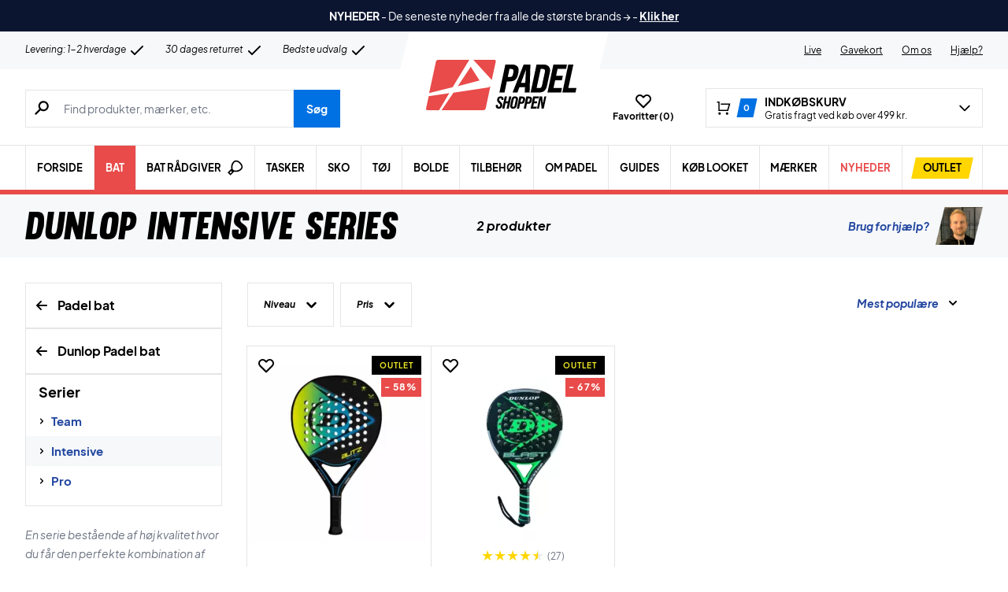

--- FILE ---
content_type: text/html; charset=utf-8
request_url: https://www.padelshoppen.com/kategori/bat/dunlop-bat/intensive/
body_size: 88009
content:
<!doctype html>
<html lang="da-DK">
<head><meta charset="UTF-8" /><script>if(navigator.userAgent.match(/MSIE|Internet Explorer/i)||navigator.userAgent.match(/Trident\/7\..*?rv:11/i)){var href=document.location.href;if(!href.match(/[?&]nowprocket/)){if(href.indexOf("?")==-1){if(href.indexOf("#")==-1){document.location.href=href+"?nowprocket=1"}else{document.location.href=href.replace("#","?nowprocket=1#")}}else{if(href.indexOf("#")==-1){document.location.href=href+"&nowprocket=1"}else{document.location.href=href.replace("#","&nowprocket=1#")}}}}</script><script>(()=>{class RocketLazyLoadScripts{constructor(){this.v="2.0.4",this.userEvents=["keydown","keyup","mousedown","mouseup","mousemove","mouseover","mouseout","touchmove","touchstart","touchend","touchcancel","wheel","click","dblclick","input"],this.attributeEvents=["onblur","onclick","oncontextmenu","ondblclick","onfocus","onmousedown","onmouseenter","onmouseleave","onmousemove","onmouseout","onmouseover","onmouseup","onmousewheel","onscroll","onsubmit"]}async t(){this.i(),this.o(),/iP(ad|hone)/.test(navigator.userAgent)&&this.h(),this.u(),this.l(this),this.m(),this.k(this),this.p(this),this._(),await Promise.all([this.R(),this.L()]),this.lastBreath=Date.now(),this.S(this),this.P(),this.D(),this.O(),this.M(),await this.C(this.delayedScripts.normal),await this.C(this.delayedScripts.defer),await this.C(this.delayedScripts.async),await this.T(),await this.F(),await this.j(),await this.A(),window.dispatchEvent(new Event("rocket-allScriptsLoaded")),this.everythingLoaded=!0,this.lastTouchEnd&&await new Promise(t=>setTimeout(t,500-Date.now()+this.lastTouchEnd)),this.I(),this.H(),this.U(),this.W()}i(){this.CSPIssue=sessionStorage.getItem("rocketCSPIssue"),document.addEventListener("securitypolicyviolation",t=>{this.CSPIssue||"script-src-elem"!==t.violatedDirective||"data"!==t.blockedURI||(this.CSPIssue=!0,sessionStorage.setItem("rocketCSPIssue",!0))},{isRocket:!0})}o(){window.addEventListener("pageshow",t=>{this.persisted=t.persisted,this.realWindowLoadedFired=!0},{isRocket:!0}),window.addEventListener("pagehide",()=>{this.onFirstUserAction=null},{isRocket:!0})}h(){let t;function e(e){t=e}window.addEventListener("touchstart",e,{isRocket:!0}),window.addEventListener("touchend",function i(o){o.changedTouches[0]&&t.changedTouches[0]&&Math.abs(o.changedTouches[0].pageX-t.changedTouches[0].pageX)<10&&Math.abs(o.changedTouches[0].pageY-t.changedTouches[0].pageY)<10&&o.timeStamp-t.timeStamp<200&&(window.removeEventListener("touchstart",e,{isRocket:!0}),window.removeEventListener("touchend",i,{isRocket:!0}),"INPUT"===o.target.tagName&&"text"===o.target.type||(o.target.dispatchEvent(new TouchEvent("touchend",{target:o.target,bubbles:!0})),o.target.dispatchEvent(new MouseEvent("mouseover",{target:o.target,bubbles:!0})),o.target.dispatchEvent(new PointerEvent("click",{target:o.target,bubbles:!0,cancelable:!0,detail:1,clientX:o.changedTouches[0].clientX,clientY:o.changedTouches[0].clientY})),event.preventDefault()))},{isRocket:!0})}q(t){this.userActionTriggered||("mousemove"!==t.type||this.firstMousemoveIgnored?"keyup"===t.type||"mouseover"===t.type||"mouseout"===t.type||(this.userActionTriggered=!0,this.onFirstUserAction&&this.onFirstUserAction()):this.firstMousemoveIgnored=!0),"click"===t.type&&t.preventDefault(),t.stopPropagation(),t.stopImmediatePropagation(),"touchstart"===this.lastEvent&&"touchend"===t.type&&(this.lastTouchEnd=Date.now()),"click"===t.type&&(this.lastTouchEnd=0),this.lastEvent=t.type,t.composedPath&&t.composedPath()[0].getRootNode()instanceof ShadowRoot&&(t.rocketTarget=t.composedPath()[0]),this.savedUserEvents.push(t)}u(){this.savedUserEvents=[],this.userEventHandler=this.q.bind(this),this.userEvents.forEach(t=>window.addEventListener(t,this.userEventHandler,{passive:!1,isRocket:!0})),document.addEventListener("visibilitychange",this.userEventHandler,{isRocket:!0})}U(){this.userEvents.forEach(t=>window.removeEventListener(t,this.userEventHandler,{passive:!1,isRocket:!0})),document.removeEventListener("visibilitychange",this.userEventHandler,{isRocket:!0}),this.savedUserEvents.forEach(t=>{(t.rocketTarget||t.target).dispatchEvent(new window[t.constructor.name](t.type,t))})}m(){const t="return false",e=Array.from(this.attributeEvents,t=>"data-rocket-"+t),i="["+this.attributeEvents.join("],[")+"]",o="[data-rocket-"+this.attributeEvents.join("],[data-rocket-")+"]",s=(e,i,o)=>{o&&o!==t&&(e.setAttribute("data-rocket-"+i,o),e["rocket"+i]=new Function("event",o),e.setAttribute(i,t))};new MutationObserver(t=>{for(const n of t)"attributes"===n.type&&(n.attributeName.startsWith("data-rocket-")||this.everythingLoaded?n.attributeName.startsWith("data-rocket-")&&this.everythingLoaded&&this.N(n.target,n.attributeName.substring(12)):s(n.target,n.attributeName,n.target.getAttribute(n.attributeName))),"childList"===n.type&&n.addedNodes.forEach(t=>{if(t.nodeType===Node.ELEMENT_NODE)if(this.everythingLoaded)for(const i of[t,...t.querySelectorAll(o)])for(const t of i.getAttributeNames())e.includes(t)&&this.N(i,t.substring(12));else for(const e of[t,...t.querySelectorAll(i)])for(const t of e.getAttributeNames())this.attributeEvents.includes(t)&&s(e,t,e.getAttribute(t))})}).observe(document,{subtree:!0,childList:!0,attributeFilter:[...this.attributeEvents,...e]})}I(){this.attributeEvents.forEach(t=>{document.querySelectorAll("[data-rocket-"+t+"]").forEach(e=>{this.N(e,t)})})}N(t,e){const i=t.getAttribute("data-rocket-"+e);i&&(t.setAttribute(e,i),t.removeAttribute("data-rocket-"+e))}k(t){Object.defineProperty(HTMLElement.prototype,"onclick",{get(){return this.rocketonclick||null},set(e){this.rocketonclick=e,this.setAttribute(t.everythingLoaded?"onclick":"data-rocket-onclick","this.rocketonclick(event)")}})}S(t){function e(e,i){let o=e[i];e[i]=null,Object.defineProperty(e,i,{get:()=>o,set(s){t.everythingLoaded?o=s:e["rocket"+i]=o=s}})}e(document,"onreadystatechange"),e(window,"onload"),e(window,"onpageshow");try{Object.defineProperty(document,"readyState",{get:()=>t.rocketReadyState,set(e){t.rocketReadyState=e},configurable:!0}),document.readyState="loading"}catch(t){console.log("WPRocket DJE readyState conflict, bypassing")}}l(t){this.originalAddEventListener=EventTarget.prototype.addEventListener,this.originalRemoveEventListener=EventTarget.prototype.removeEventListener,this.savedEventListeners=[],EventTarget.prototype.addEventListener=function(e,i,o){o&&o.isRocket||!t.B(e,this)&&!t.userEvents.includes(e)||t.B(e,this)&&!t.userActionTriggered||e.startsWith("rocket-")||t.everythingLoaded?t.originalAddEventListener.call(this,e,i,o):(t.savedEventListeners.push({target:this,remove:!1,type:e,func:i,options:o}),"mouseenter"!==e&&"mouseleave"!==e||t.originalAddEventListener.call(this,e,t.savedUserEvents.push,o))},EventTarget.prototype.removeEventListener=function(e,i,o){o&&o.isRocket||!t.B(e,this)&&!t.userEvents.includes(e)||t.B(e,this)&&!t.userActionTriggered||e.startsWith("rocket-")||t.everythingLoaded?t.originalRemoveEventListener.call(this,e,i,o):t.savedEventListeners.push({target:this,remove:!0,type:e,func:i,options:o})}}J(t,e){this.savedEventListeners=this.savedEventListeners.filter(i=>{let o=i.type,s=i.target||window;return e!==o||t!==s||(this.B(o,s)&&(i.type="rocket-"+o),this.$(i),!1)})}H(){EventTarget.prototype.addEventListener=this.originalAddEventListener,EventTarget.prototype.removeEventListener=this.originalRemoveEventListener,this.savedEventListeners.forEach(t=>this.$(t))}$(t){t.remove?this.originalRemoveEventListener.call(t.target,t.type,t.func,t.options):this.originalAddEventListener.call(t.target,t.type,t.func,t.options)}p(t){let e;function i(e){return t.everythingLoaded?e:e.split(" ").map(t=>"load"===t||t.startsWith("load.")?"rocket-jquery-load":t).join(" ")}function o(o){function s(e){const s=o.fn[e];o.fn[e]=o.fn.init.prototype[e]=function(){return this[0]===window&&t.userActionTriggered&&("string"==typeof arguments[0]||arguments[0]instanceof String?arguments[0]=i(arguments[0]):"object"==typeof arguments[0]&&Object.keys(arguments[0]).forEach(t=>{const e=arguments[0][t];delete arguments[0][t],arguments[0][i(t)]=e})),s.apply(this,arguments),this}}if(o&&o.fn&&!t.allJQueries.includes(o)){const e={DOMContentLoaded:[],"rocket-DOMContentLoaded":[]};for(const t in e)document.addEventListener(t,()=>{e[t].forEach(t=>t())},{isRocket:!0});o.fn.ready=o.fn.init.prototype.ready=function(i){function s(){parseInt(o.fn.jquery)>2?setTimeout(()=>i.bind(document)(o)):i.bind(document)(o)}return"function"==typeof i&&(t.realDomReadyFired?!t.userActionTriggered||t.fauxDomReadyFired?s():e["rocket-DOMContentLoaded"].push(s):e.DOMContentLoaded.push(s)),o([])},s("on"),s("one"),s("off"),t.allJQueries.push(o)}e=o}t.allJQueries=[],o(window.jQuery),Object.defineProperty(window,"jQuery",{get:()=>e,set(t){o(t)}})}P(){const t=new Map;document.write=document.writeln=function(e){const i=document.currentScript,o=document.createRange(),s=i.parentElement;let n=t.get(i);void 0===n&&(n=i.nextSibling,t.set(i,n));const c=document.createDocumentFragment();o.setStart(c,0),c.appendChild(o.createContextualFragment(e)),s.insertBefore(c,n)}}async R(){return new Promise(t=>{this.userActionTriggered?t():this.onFirstUserAction=t})}async L(){return new Promise(t=>{document.addEventListener("DOMContentLoaded",()=>{this.realDomReadyFired=!0,t()},{isRocket:!0})})}async j(){return this.realWindowLoadedFired?Promise.resolve():new Promise(t=>{window.addEventListener("load",t,{isRocket:!0})})}M(){this.pendingScripts=[];this.scriptsMutationObserver=new MutationObserver(t=>{for(const e of t)e.addedNodes.forEach(t=>{"SCRIPT"!==t.tagName||t.noModule||t.isWPRocket||this.pendingScripts.push({script:t,promise:new Promise(e=>{const i=()=>{const i=this.pendingScripts.findIndex(e=>e.script===t);i>=0&&this.pendingScripts.splice(i,1),e()};t.addEventListener("load",i,{isRocket:!0}),t.addEventListener("error",i,{isRocket:!0}),setTimeout(i,1e3)})})})}),this.scriptsMutationObserver.observe(document,{childList:!0,subtree:!0})}async F(){await this.X(),this.pendingScripts.length?(await this.pendingScripts[0].promise,await this.F()):this.scriptsMutationObserver.disconnect()}D(){this.delayedScripts={normal:[],async:[],defer:[]},document.querySelectorAll("script[type$=rocketlazyloadscript]").forEach(t=>{t.hasAttribute("data-rocket-src")?t.hasAttribute("async")&&!1!==t.async?this.delayedScripts.async.push(t):t.hasAttribute("defer")&&!1!==t.defer||"module"===t.getAttribute("data-rocket-type")?this.delayedScripts.defer.push(t):this.delayedScripts.normal.push(t):this.delayedScripts.normal.push(t)})}async _(){await this.L();let t=[];document.querySelectorAll("script[type$=rocketlazyloadscript][data-rocket-src]").forEach(e=>{let i=e.getAttribute("data-rocket-src");if(i&&!i.startsWith("data:")){i.startsWith("//")&&(i=location.protocol+i);try{const o=new URL(i).origin;o!==location.origin&&t.push({src:o,crossOrigin:e.crossOrigin||"module"===e.getAttribute("data-rocket-type")})}catch(t){}}}),t=[...new Map(t.map(t=>[JSON.stringify(t),t])).values()],this.Y(t,"preconnect")}async G(t){if(await this.K(),!0!==t.noModule||!("noModule"in HTMLScriptElement.prototype))return new Promise(e=>{let i;function o(){(i||t).setAttribute("data-rocket-status","executed"),e()}try{if(navigator.userAgent.includes("Firefox/")||""===navigator.vendor||this.CSPIssue)i=document.createElement("script"),[...t.attributes].forEach(t=>{let e=t.nodeName;"type"!==e&&("data-rocket-type"===e&&(e="type"),"data-rocket-src"===e&&(e="src"),i.setAttribute(e,t.nodeValue))}),t.text&&(i.text=t.text),t.nonce&&(i.nonce=t.nonce),i.hasAttribute("src")?(i.addEventListener("load",o,{isRocket:!0}),i.addEventListener("error",()=>{i.setAttribute("data-rocket-status","failed-network"),e()},{isRocket:!0}),setTimeout(()=>{i.isConnected||e()},1)):(i.text=t.text,o()),i.isWPRocket=!0,t.parentNode.replaceChild(i,t);else{const i=t.getAttribute("data-rocket-type"),s=t.getAttribute("data-rocket-src");i?(t.type=i,t.removeAttribute("data-rocket-type")):t.removeAttribute("type"),t.addEventListener("load",o,{isRocket:!0}),t.addEventListener("error",i=>{this.CSPIssue&&i.target.src.startsWith("data:")?(console.log("WPRocket: CSP fallback activated"),t.removeAttribute("src"),this.G(t).then(e)):(t.setAttribute("data-rocket-status","failed-network"),e())},{isRocket:!0}),s?(t.fetchPriority="high",t.removeAttribute("data-rocket-src"),t.src=s):t.src="data:text/javascript;base64,"+window.btoa(unescape(encodeURIComponent(t.text)))}}catch(i){t.setAttribute("data-rocket-status","failed-transform"),e()}});t.setAttribute("data-rocket-status","skipped")}async C(t){const e=t.shift();return e?(e.isConnected&&await this.G(e),this.C(t)):Promise.resolve()}O(){this.Y([...this.delayedScripts.normal,...this.delayedScripts.defer,...this.delayedScripts.async],"preload")}Y(t,e){this.trash=this.trash||[];let i=!0;var o=document.createDocumentFragment();t.forEach(t=>{const s=t.getAttribute&&t.getAttribute("data-rocket-src")||t.src;if(s&&!s.startsWith("data:")){const n=document.createElement("link");n.href=s,n.rel=e,"preconnect"!==e&&(n.as="script",n.fetchPriority=i?"high":"low"),t.getAttribute&&"module"===t.getAttribute("data-rocket-type")&&(n.crossOrigin=!0),t.crossOrigin&&(n.crossOrigin=t.crossOrigin),t.integrity&&(n.integrity=t.integrity),t.nonce&&(n.nonce=t.nonce),o.appendChild(n),this.trash.push(n),i=!1}}),document.head.appendChild(o)}W(){this.trash.forEach(t=>t.remove())}async T(){try{document.readyState="interactive"}catch(t){}this.fauxDomReadyFired=!0;try{await this.K(),this.J(document,"readystatechange"),document.dispatchEvent(new Event("rocket-readystatechange")),await this.K(),document.rocketonreadystatechange&&document.rocketonreadystatechange(),await this.K(),this.J(document,"DOMContentLoaded"),document.dispatchEvent(new Event("rocket-DOMContentLoaded")),await this.K(),this.J(window,"DOMContentLoaded"),window.dispatchEvent(new Event("rocket-DOMContentLoaded"))}catch(t){console.error(t)}}async A(){try{document.readyState="complete"}catch(t){}try{await this.K(),this.J(document,"readystatechange"),document.dispatchEvent(new Event("rocket-readystatechange")),await this.K(),document.rocketonreadystatechange&&document.rocketonreadystatechange(),await this.K(),this.J(window,"load"),window.dispatchEvent(new Event("rocket-load")),await this.K(),window.rocketonload&&window.rocketonload(),await this.K(),this.allJQueries.forEach(t=>t(window).trigger("rocket-jquery-load")),await this.K(),this.J(window,"pageshow");const t=new Event("rocket-pageshow");t.persisted=this.persisted,window.dispatchEvent(t),await this.K(),window.rocketonpageshow&&window.rocketonpageshow({persisted:this.persisted})}catch(t){console.error(t)}}async K(){Date.now()-this.lastBreath>45&&(await this.X(),this.lastBreath=Date.now())}async X(){return document.hidden?new Promise(t=>setTimeout(t)):new Promise(t=>requestAnimationFrame(t))}B(t,e){return e===document&&"readystatechange"===t||(e===document&&"DOMContentLoaded"===t||(e===window&&"DOMContentLoaded"===t||(e===window&&"load"===t||e===window&&"pageshow"===t)))}static run(){(new RocketLazyLoadScripts).t()}}RocketLazyLoadScripts.run()})();</script>
	
	<meta name="viewport" content="width=device-width, initial-scale=1, maximum-scale=1">

	<script type="text/javascript">
 	   window.raptor||(window.raptor={q:[{event:"trackevent",params:{p1:"pageview"}}],push:function(event,params,options){this.q.push({event:event,params:params,options:options})},customerId:"6558"});
	</script>

	
    <link rel="icon" href="https://www.padelshoppen.com/favicon.ico" />

	<link crossorigin rel="preload" href="https://www.padelshoppen.com/wp-includes/css/dist/block-library/style.min.css?ver=6.9" as="style" onload="this.onload=null;this.rel='stylesheet'"><noscript><link rel="stylesheet" href="https://www.padelshoppen.com/wp-includes/css/dist/block-library/style.min.css?ver=6.9"></noscript><link data-minify="1" crossorigin rel="preload" href="https://www.padelshoppen.com/wp-content/cache/min/1/wp-content/plugins/genesis-blocks/dist/style-blocks.build.css?ver=1769234731" as="style" onload="this.onload=null;this.rel='stylesheet'"><noscript><link data-minify="1" rel="stylesheet" href="https://www.padelshoppen.com/wp-content/cache/min/1/wp-content/plugins/genesis-blocks/dist/style-blocks.build.css?ver=1769234731"></noscript><meta name='robots' content='index, follow, max-image-preview:large, max-snippet:-1, max-video-preview:-1' />
 
            <script type="text/javascript">
                const algoliaIndexPrefix = 'padelshoppen_com_';
            </script>
                    <script type="text/javascript">
                    const initialProductFilters = JSON.parse('{"pa_balance":{"value":"pa_balance","options":[],"selected":[],"label":"Balance","help_texts":[]},"pa_hovedform":{"value":"pa_hovedform","options":[],"selected":[],"label":"Hovedform","help_texts":{"Rund":"Ofte nem at spille med, har et stort sweet spot og god kontrol","Dr\u00e5be":"Ofte allround bat med en blanding af kontrol og power","Diamant":"Ofte teknisk udfordrende med et mindre sweet spot men god power","Hybrid":"En blanding af to hovedforme"}},"pa_niveau":{"value":"pa_niveau","options":[],"selected":[],"label":"Niveau","help_texts":[]},"pa_kerne":{"value":"pa_kerne","options":[],"selected":[],"label":"Kerne","help_texts":{"Bl\u00f8d":"Generere mere power og komfort i de bl\u00f8de slag, men tager lidt fart af ved de h\u00e5rde slag","Middelh\u00e5rd":"Giver middel power og mellem komfort","H\u00e5rd":"Giver fuldt udbytte af din egen power i din smash"}},"pa_overflade":{"value":"pa_overflade","options":[],"selected":[],"label":"Overflade","help_texts":[]},"pa_overfladestruktur":{"value":"pa_overfladestruktur","options":[],"selected":[],"label":"Overfladestruktur","help_texts":[]},"pa_rammemateriale":{"value":"pa_rammemateriale","options":[],"selected":[],"label":"Rammemateriale","help_texts":[]},"pa_rammeprofil":{"value":"pa_rammeprofil","options":[],"selected":[],"label":"Rammeprofil","help_texts":[]},"pa_spillertype":{"value":"pa_spillertype","options":[],"selected":[],"label":"Spillertype","help_texts":{"Kontrol":"Du f\u00e5r mere kontrol med dine slag og kan placere dem med mere pr\u00e6cision","Allround":"Du f\u00e5r en god blanding af power og kontrol og derved en god allround fornemmelse","Power":"Du f\u00e5r mere fart i dine slag og et h\u00e5rdere tr\u00e6f p\u00e5 bolden, hvilket giver mere power"}},"pa_vaegt":{"value":"pa_vaegt","options":[],"selected":[],"label":"V\u00e6gt","help_texts":[]},"pa_koen":{"value":"pa_koen","options":[],"selected":[],"label":"K\u00f8n","help_texts":[]}}');
            </script>
        
	<!-- This site is optimized with the Yoast SEO plugin v26.7 - https://yoast.com/wordpress/plugins/seo/ -->
	<title>Dunlop Intensive Padel Bat | Fantastisk gode padel bat!</title>
	<meta name="description" content="Padel bat fra Dunlop Intensive serien er super gode til dig der går efter kvalitet og performance → Læs mere om serien på Padelshoppen ✓ Høj kvalitet ✓" />
	<link rel="canonical" href="https://www.padelshoppen.com/kategori/bat/dunlop-bat/intensive/" />
	<meta property="og:locale" content="da_DK" />
	<meta property="og:type" content="article" />
	<meta property="og:title" content="Dunlop Intensive Padel Bat | Fantastisk gode padel bat!" />
	<meta property="og:description" content="Padel bat fra Dunlop Intensive serien er super gode til dig der går efter kvalitet og performance → Læs mere om serien på Padelshoppen ✓ Høj kvalitet ✓" />
	<meta property="og:url" content="https://www.padelshoppen.com/kategori/bat/dunlop-bat/intensive/" />
	<meta property="og:site_name" content="Padelshoppen" />
	<meta property="og:image" content="https://www.padelshoppen.com/wp-content/uploads/2022/03/padelshoppen-generelt-billede.jpg" />
	<meta property="og:image:width" content="1200" />
	<meta property="og:image:height" content="630" />
	<meta property="og:image:type" content="image/jpeg" />
	<meta name="twitter:card" content="summary_large_image" />
	<script type="application/ld+json" class="yoast-schema-graph">{"@context":"https://schema.org","@graph":[{"@type":"CollectionPage","@id":"https://www.padelshoppen.com/kategori/bat/dunlop-bat/intensive/","url":"https://www.padelshoppen.com/kategori/bat/dunlop-bat/intensive/","name":"Dunlop Intensive Padel Bat | Fantastisk gode padel bat!","isPartOf":{"@id":"https://www.padelshoppen.com/#website"},"primaryImageOfPage":{"@id":"https://www.padelshoppen.com/kategori/bat/dunlop-bat/intensive/#primaryimage"},"image":{"@id":"https://www.padelshoppen.com/kategori/bat/dunlop-bat/intensive/#primaryimage"},"thumbnailUrl":"https://www.padelshoppen.com/wp-content/uploads/2022/04/Dunlop-Blitz-Attack.jpg","description":"Padel bat fra Dunlop Intensive serien er super gode til dig der går efter kvalitet og performance → Læs mere om serien på Padelshoppen ✓ Høj kvalitet ✓","breadcrumb":{"@id":"https://www.padelshoppen.com/kategori/bat/dunlop-bat/intensive/#breadcrumb"},"inLanguage":"da-DK"},{"@type":"ImageObject","inLanguage":"da-DK","@id":"https://www.padelshoppen.com/kategori/bat/dunlop-bat/intensive/#primaryimage","url":"https://www.padelshoppen.com/wp-content/uploads/2022/04/Dunlop-Blitz-Attack.jpg","contentUrl":"https://www.padelshoppen.com/wp-content/uploads/2022/04/Dunlop-Blitz-Attack.jpg","width":1620,"height":1620},{"@type":"BreadcrumbList","@id":"https://www.padelshoppen.com/kategori/bat/dunlop-bat/intensive/#breadcrumb","itemListElement":[{"@type":"ListItem","position":1,"name":"Forside","item":"https://www.padelshoppen.com/"},{"@type":"ListItem","position":2,"name":"Bat","item":"https://www.padelshoppen.com/kategori/bat/"},{"@type":"ListItem","position":3,"name":"Dunlop","item":"https://www.padelshoppen.com/kategori/bat/dunlop-bat/"},{"@type":"ListItem","position":4,"name":"Intensive"}]},{"@type":"WebSite","@id":"https://www.padelshoppen.com/#website","url":"https://www.padelshoppen.com/","name":"Padelshoppen","description":"DK&#039;s største udvalg → Hurtig levering!","publisher":{"@id":"https://www.padelshoppen.com/#organization"},"inLanguage":"da-DK"},{"@type":"Organization","@id":"https://www.padelshoppen.com/#organization","name":"Padelshoppen","url":"https://www.padelshoppen.com/","logo":{"@type":"ImageObject","inLanguage":"da-DK","@id":"https://www.padelshoppen.com/#/schema/logo/image/","url":"https://www.padelshoppen.com/wp-content/uploads/2021/11/logo.svg","contentUrl":"https://www.padelshoppen.com/wp-content/uploads/2021/11/logo.svg","width":161,"height":54,"caption":"Padelshoppen"},"image":{"@id":"https://www.padelshoppen.com/#/schema/logo/image/"},"sameAs":["https://www.facebook.com/Padelshoppen-101623128138543/","https://www.instagram.com/padelshoppencom/","https://www.youtube.com/channel/UCA_xm-3-kqc5-cAVoUzK8Hg"]}]}</script>
	<!-- / Yoast SEO plugin. -->


<link rel='dns-prefetch' href='//static.klaviyo.com' />
<link rel='dns-prefetch' href='//policy.app.cookieinformation.com' />
<link rel='dns-prefetch' href='//www.googletagmanager.com' />

<link rel="alternate" type="application/rss+xml" title="Padelshoppen &raquo; Intensive Kategori Feed" href="https://www.padelshoppen.com/kategori/bat/dunlop-bat/intensive/feed/" />
<style id='wp-img-auto-sizes-contain-inline-css' type='text/css'>
img:is([sizes=auto i],[sizes^="auto," i]){contain-intrinsic-size:3000px 1500px}
/*# sourceURL=wp-img-auto-sizes-contain-inline-css */
</style>
<style id='wp-emoji-styles-inline-css' type='text/css'>

	img.wp-smiley, img.emoji {
		display: inline !important;
		border: none !important;
		box-shadow: none !important;
		height: 1em !important;
		width: 1em !important;
		margin: 0 0.07em !important;
		vertical-align: -0.1em !important;
		background: none !important;
		padding: 0 !important;
	}
/*# sourceURL=wp-emoji-styles-inline-css */
</style>
<link data-minify="1" rel='stylesheet' id='pwgc-wc-blocks-style-css' href='https://www.padelshoppen.com/wp-content/cache/min/1/wp-content/plugins/pw-gift-cards/assets/css/blocks.css?ver=1769234731' type='text/css' media='all' />
<link data-minify="1" rel='stylesheet' id='zerv-style-css' href='https://www.padelshoppen.com/wp-content/cache/min/1/wp-content/themes/zerv-wptheme/dist/css/styles.css?ver=1769234731' type='text/css' media='all' />
<style id='rocket-lazyload-inline-css' type='text/css'>
.rll-youtube-player{position:relative;padding-bottom:56.23%;height:0;overflow:hidden;max-width:100%;}.rll-youtube-player:focus-within{outline: 2px solid currentColor;outline-offset: 5px;}.rll-youtube-player iframe{position:absolute;top:0;left:0;width:100%;height:100%;z-index:100;background:0 0}.rll-youtube-player img{bottom:0;display:block;left:0;margin:auto;max-width:100%;width:100%;position:absolute;right:0;top:0;border:none;height:auto;-webkit-transition:.4s all;-moz-transition:.4s all;transition:.4s all}.rll-youtube-player img:hover{-webkit-filter:brightness(75%)}.rll-youtube-player .play{height:100%;width:100%;left:0;top:0;position:absolute;background:url(https://www.padelshoppen.com/wp-content/plugins/wp-rocket/assets/img/youtube.png) no-repeat center;background-color: transparent !important;cursor:pointer;border:none;}
/*# sourceURL=rocket-lazyload-inline-css */
</style>
<script type="text/javascript" id="gtmkit-js-before" data-cfasync="false" data-nowprocket="" data-cookieconsent="ignore">
/* <![CDATA[ */
		window.gtmkit_settings = {"datalayer_name":"dataLayer","console_log":false,"wc":{"use_sku":true,"pid_prefix":"","add_shipping_info":{"config":1},"add_payment_info":{"config":1},"view_item":{"config":0},"view_item_list":{"config":0},"wishlist":false,"css_selectors":{"product_list_select_item":".products .product:not(.product-category) a:not(.add_to_cart_button.ajax_add_to_cart,.add_to_wishlist),.wc-block-grid__products li:not(.product-category) a:not(.add_to_cart_button.ajax_add_to_cart,.add_to_wishlist),.woocommerce-grouped-product-list-item__label a:not(.add_to_wishlist)","product_list_element":".product,.wc-block-grid__product","product_list_exclude":"","product_list_add_to_cart":".add_to_cart_button.ajax_add_to_cart:not(.single_add_to_cart_button)"},"text":{"wp-block-handpicked-products":"H\u00e5ndplukkede produkter","wp-block-product-best-sellers":"Mest popul\u00e6re","wp-block-product-category":"Produktkategori","wp-block-product-new":"Nye produkter","wp-block-product-on-sale":"Produkter p\u00e5 udsalg","wp-block-products-by-attribute":"Produkter efter egenskab","wp-block-product-tag":"Vare tag","wp-block-product-top-rated":"Bedst bed\u00f8mte varer","shipping-tier-not-found":"Forsendelsesmetode ikke fundet","payment-method-not-found":"Betalingsmetode ikke fundet"}}};
		window.gtmkit_data = {"wc":{"currency":"DKK","is_cart":false,"is_checkout":false,"blocks":{}}};
		window.dataLayer = window.dataLayer || [];
				
//# sourceURL=gtmkit-js-before
/* ]]> */
</script>
<script type="rocketlazyloadscript" data-minify="1" data-rocket-type="text/javascript" data-rocket-src="https://www.padelshoppen.com/wp-content/cache/min/1/uc.js?ver=1769234731" id="CookieConsent" data-culture="da" data-gcm-enabled="false" data-rocket-defer defer></script>
<script type="text/javascript" id="cs-algolia-search-filter-script-js-extra">
/* <![CDATA[ */
var csAlgoliaSearchSettings = {"currency":"kr.","searchPath":"https://www.padelshoppen.com/soeg/","translatedStrings":{"most_popular":"Mest popul\u00e6re","price_asc":"Pris - laveste","price_desc":"Pris - h\u00f8jeste","newest":"Nyeste","oldest":"\u00c6ldste","alpha":"Alfabetisk","highest_discount":"Bedste tilbud"}};
//# sourceURL=cs-algolia-search-filter-script-js-extra
/* ]]> */
</script>
<script data-minify="1" type="text/javascript" src="https://www.padelshoppen.com/wp-content/cache/min/1/wp-content/plugins/cs-algolia-search/dist/js/index.js?ver=1769234731" id="cs-algolia-search-filter-script-js" data-rocket-defer defer></script>
<script type="text/javascript" id="gtmkit-container-js-after" data-cfasync="false" data-nowprocket="" data-cookieconsent="ignore">
/* <![CDATA[ */
/* Google Tag Manager */
(function(w,d,s,l,i){w[l]=w[l]||[];w[l].push({'gtm.start':
new Date().getTime(),event:'gtm.js'});var f=d.getElementsByTagName(s)[0],
j=d.createElement(s),dl=l!='dataLayer'?'&l='+l:'';j.async=true;j.src=
'https://www.googletagmanager.com/gtm.js?id='+i+dl;f.parentNode.insertBefore(j,f);
})(window,document,'script','dataLayer','GTM-MCF3MWB');
/* End Google Tag Manager */

//# sourceURL=gtmkit-container-js-after
/* ]]> */
</script>
<script type="text/javascript" id="gtmkit-datalayer-js-before" data-cfasync="false" data-nowprocket="" data-cookieconsent="ignore">
/* <![CDATA[ */
const gtmkit_dataLayer_content = {"pageType":"product-category"};
dataLayer.push( gtmkit_dataLayer_content );

//# sourceURL=gtmkit-datalayer-js-before
/* ]]> */
</script>
<script type="rocketlazyloadscript" data-minify="1" data-rocket-type="text/javascript" data-rocket-src="https://www.padelshoppen.com/wp-content/cache/min/1/wp-content/plugins/woocommerce-profitmetrics/js/pmTPTrack.js?ver=1769234731" id="pmTPTrack-js" data-rocket-defer defer></script>
<script type="text/javascript" id="wc-settings-dep-in-header-js-after">
/* <![CDATA[ */
console.warn( "Scripts that have a dependency on [wc-settings, wc-blocks-checkout] must be loaded in the footer, klaviyo-klaviyo-checkout-block-editor-script was registered to load in the header, but has been switched to load in the footer instead. See https://github.com/woocommerce/woocommerce-gutenberg-products-block/pull/5059" );
console.warn( "Scripts that have a dependency on [wc-settings, wc-blocks-checkout] must be loaded in the footer, klaviyo-klaviyo-checkout-block-view-script was registered to load in the header, but has been switched to load in the footer instead. See https://github.com/woocommerce/woocommerce-gutenberg-products-block/pull/5059" );
//# sourceURL=wc-settings-dep-in-header-js-after
/* ]]> */
</script>
<link rel="https://api.w.org/" href="https://www.padelshoppen.com/wp-json/" /><link rel="alternate" title="JSON" type="application/json" href="https://www.padelshoppen.com/wp-json/wp/v2/product_cat/648" /><link rel="EditURI" type="application/rsd+xml" title="RSD" href="https://www.padelshoppen.com/xmlrpc.php?rsd" />
<meta name="generator" content="WordPress 6.9" />
<meta name="generator" content="WooCommerce 10.4.3" />
<meta name="generator" content="performance-lab 4.0.1; plugins: webp-uploads">
<meta name="generator" content="webp-uploads 2.6.1">
		<script type="text/javascript">
			const pageInfo = {
			    pageType: 'productCategory',
                typeSpecificInfo: {"category_id":648,"category_name":"Intensive"},
			}
		</script>
    		<noscript><style>.woocommerce-product-gallery{ opacity: 1 !important; }</style></noscript>
	<noscript><style id="rocket-lazyload-nojs-css">.rll-youtube-player, [data-lazy-src]{display:none !important;}</style></noscript><style id='wp-block-heading-inline-css' type='text/css'>
h1:where(.wp-block-heading).has-background,h2:where(.wp-block-heading).has-background,h3:where(.wp-block-heading).has-background,h4:where(.wp-block-heading).has-background,h5:where(.wp-block-heading).has-background,h6:where(.wp-block-heading).has-background{padding:1.25em 2.375em}h1.has-text-align-left[style*=writing-mode]:where([style*=vertical-lr]),h1.has-text-align-right[style*=writing-mode]:where([style*=vertical-rl]),h2.has-text-align-left[style*=writing-mode]:where([style*=vertical-lr]),h2.has-text-align-right[style*=writing-mode]:where([style*=vertical-rl]),h3.has-text-align-left[style*=writing-mode]:where([style*=vertical-lr]),h3.has-text-align-right[style*=writing-mode]:where([style*=vertical-rl]),h4.has-text-align-left[style*=writing-mode]:where([style*=vertical-lr]),h4.has-text-align-right[style*=writing-mode]:where([style*=vertical-rl]),h5.has-text-align-left[style*=writing-mode]:where([style*=vertical-lr]),h5.has-text-align-right[style*=writing-mode]:where([style*=vertical-rl]),h6.has-text-align-left[style*=writing-mode]:where([style*=vertical-lr]),h6.has-text-align-right[style*=writing-mode]:where([style*=vertical-rl]){rotate:180deg}
/*# sourceURL=https://www.padelshoppen.com/wp-includes/blocks/heading/style.min.css */
</style>
<style id='wp-block-image-inline-css' type='text/css'>
.wp-block-image>a,.wp-block-image>figure>a{display:inline-block}.wp-block-image img{box-sizing:border-box;height:auto;max-width:100%;vertical-align:bottom}@media not (prefers-reduced-motion){.wp-block-image img.hide{visibility:hidden}.wp-block-image img.show{animation:show-content-image .4s}}.wp-block-image[style*=border-radius] img,.wp-block-image[style*=border-radius]>a{border-radius:inherit}.wp-block-image.has-custom-border img{box-sizing:border-box}.wp-block-image.aligncenter{text-align:center}.wp-block-image.alignfull>a,.wp-block-image.alignwide>a{width:100%}.wp-block-image.alignfull img,.wp-block-image.alignwide img{height:auto;width:100%}.wp-block-image .aligncenter,.wp-block-image .alignleft,.wp-block-image .alignright,.wp-block-image.aligncenter,.wp-block-image.alignleft,.wp-block-image.alignright{display:table}.wp-block-image .aligncenter>figcaption,.wp-block-image .alignleft>figcaption,.wp-block-image .alignright>figcaption,.wp-block-image.aligncenter>figcaption,.wp-block-image.alignleft>figcaption,.wp-block-image.alignright>figcaption{caption-side:bottom;display:table-caption}.wp-block-image .alignleft{float:left;margin:.5em 1em .5em 0}.wp-block-image .alignright{float:right;margin:.5em 0 .5em 1em}.wp-block-image .aligncenter{margin-left:auto;margin-right:auto}.wp-block-image :where(figcaption){margin-bottom:1em;margin-top:.5em}.wp-block-image.is-style-circle-mask img{border-radius:9999px}@supports ((-webkit-mask-image:none) or (mask-image:none)) or (-webkit-mask-image:none){.wp-block-image.is-style-circle-mask img{border-radius:0;-webkit-mask-image:url('data:image/svg+xml;utf8,<svg viewBox="0 0 100 100" xmlns="http://www.w3.org/2000/svg"><circle cx="50" cy="50" r="50"/></svg>');mask-image:url('data:image/svg+xml;utf8,<svg viewBox="0 0 100 100" xmlns="http://www.w3.org/2000/svg"><circle cx="50" cy="50" r="50"/></svg>');mask-mode:alpha;-webkit-mask-position:center;mask-position:center;-webkit-mask-repeat:no-repeat;mask-repeat:no-repeat;-webkit-mask-size:contain;mask-size:contain}}:root :where(.wp-block-image.is-style-rounded img,.wp-block-image .is-style-rounded img){border-radius:9999px}.wp-block-image figure{margin:0}.wp-lightbox-container{display:flex;flex-direction:column;position:relative}.wp-lightbox-container img{cursor:zoom-in}.wp-lightbox-container img:hover+button{opacity:1}.wp-lightbox-container button{align-items:center;backdrop-filter:blur(16px) saturate(180%);background-color:#5a5a5a40;border:none;border-radius:4px;cursor:zoom-in;display:flex;height:20px;justify-content:center;opacity:0;padding:0;position:absolute;right:16px;text-align:center;top:16px;width:20px;z-index:100}@media not (prefers-reduced-motion){.wp-lightbox-container button{transition:opacity .2s ease}}.wp-lightbox-container button:focus-visible{outline:3px auto #5a5a5a40;outline:3px auto -webkit-focus-ring-color;outline-offset:3px}.wp-lightbox-container button:hover{cursor:pointer;opacity:1}.wp-lightbox-container button:focus{opacity:1}.wp-lightbox-container button:focus,.wp-lightbox-container button:hover,.wp-lightbox-container button:not(:hover):not(:active):not(.has-background){background-color:#5a5a5a40;border:none}.wp-lightbox-overlay{box-sizing:border-box;cursor:zoom-out;height:100vh;left:0;overflow:hidden;position:fixed;top:0;visibility:hidden;width:100%;z-index:100000}.wp-lightbox-overlay .close-button{align-items:center;cursor:pointer;display:flex;justify-content:center;min-height:40px;min-width:40px;padding:0;position:absolute;right:calc(env(safe-area-inset-right) + 16px);top:calc(env(safe-area-inset-top) + 16px);z-index:5000000}.wp-lightbox-overlay .close-button:focus,.wp-lightbox-overlay .close-button:hover,.wp-lightbox-overlay .close-button:not(:hover):not(:active):not(.has-background){background:none;border:none}.wp-lightbox-overlay .lightbox-image-container{height:var(--wp--lightbox-container-height);left:50%;overflow:hidden;position:absolute;top:50%;transform:translate(-50%,-50%);transform-origin:top left;width:var(--wp--lightbox-container-width);z-index:9999999999}.wp-lightbox-overlay .wp-block-image{align-items:center;box-sizing:border-box;display:flex;height:100%;justify-content:center;margin:0;position:relative;transform-origin:0 0;width:100%;z-index:3000000}.wp-lightbox-overlay .wp-block-image img{height:var(--wp--lightbox-image-height);min-height:var(--wp--lightbox-image-height);min-width:var(--wp--lightbox-image-width);width:var(--wp--lightbox-image-width)}.wp-lightbox-overlay .wp-block-image figcaption{display:none}.wp-lightbox-overlay button{background:none;border:none}.wp-lightbox-overlay .scrim{background-color:#fff;height:100%;opacity:.9;position:absolute;width:100%;z-index:2000000}.wp-lightbox-overlay.active{visibility:visible}@media not (prefers-reduced-motion){.wp-lightbox-overlay.active{animation:turn-on-visibility .25s both}.wp-lightbox-overlay.active img{animation:turn-on-visibility .35s both}.wp-lightbox-overlay.show-closing-animation:not(.active){animation:turn-off-visibility .35s both}.wp-lightbox-overlay.show-closing-animation:not(.active) img{animation:turn-off-visibility .25s both}.wp-lightbox-overlay.zoom.active{animation:none;opacity:1;visibility:visible}.wp-lightbox-overlay.zoom.active .lightbox-image-container{animation:lightbox-zoom-in .4s}.wp-lightbox-overlay.zoom.active .lightbox-image-container img{animation:none}.wp-lightbox-overlay.zoom.active .scrim{animation:turn-on-visibility .4s forwards}.wp-lightbox-overlay.zoom.show-closing-animation:not(.active){animation:none}.wp-lightbox-overlay.zoom.show-closing-animation:not(.active) .lightbox-image-container{animation:lightbox-zoom-out .4s}.wp-lightbox-overlay.zoom.show-closing-animation:not(.active) .lightbox-image-container img{animation:none}.wp-lightbox-overlay.zoom.show-closing-animation:not(.active) .scrim{animation:turn-off-visibility .4s forwards}}@keyframes show-content-image{0%{visibility:hidden}99%{visibility:hidden}to{visibility:visible}}@keyframes turn-on-visibility{0%{opacity:0}to{opacity:1}}@keyframes turn-off-visibility{0%{opacity:1;visibility:visible}99%{opacity:0;visibility:visible}to{opacity:0;visibility:hidden}}@keyframes lightbox-zoom-in{0%{transform:translate(calc((-100vw + var(--wp--lightbox-scrollbar-width))/2 + var(--wp--lightbox-initial-left-position)),calc(-50vh + var(--wp--lightbox-initial-top-position))) scale(var(--wp--lightbox-scale))}to{transform:translate(-50%,-50%) scale(1)}}@keyframes lightbox-zoom-out{0%{transform:translate(-50%,-50%) scale(1);visibility:visible}99%{visibility:visible}to{transform:translate(calc((-100vw + var(--wp--lightbox-scrollbar-width))/2 + var(--wp--lightbox-initial-left-position)),calc(-50vh + var(--wp--lightbox-initial-top-position))) scale(var(--wp--lightbox-scale));visibility:hidden}}
/*# sourceURL=https://www.padelshoppen.com/wp-includes/blocks/image/style.min.css */
</style>
<style id='wp-block-columns-inline-css' type='text/css'>
.wp-block-columns{box-sizing:border-box;display:flex;flex-wrap:wrap!important}@media (min-width:782px){.wp-block-columns{flex-wrap:nowrap!important}}.wp-block-columns{align-items:normal!important}.wp-block-columns.are-vertically-aligned-top{align-items:flex-start}.wp-block-columns.are-vertically-aligned-center{align-items:center}.wp-block-columns.are-vertically-aligned-bottom{align-items:flex-end}@media (max-width:781px){.wp-block-columns:not(.is-not-stacked-on-mobile)>.wp-block-column{flex-basis:100%!important}}@media (min-width:782px){.wp-block-columns:not(.is-not-stacked-on-mobile)>.wp-block-column{flex-basis:0;flex-grow:1}.wp-block-columns:not(.is-not-stacked-on-mobile)>.wp-block-column[style*=flex-basis]{flex-grow:0}}.wp-block-columns.is-not-stacked-on-mobile{flex-wrap:nowrap!important}.wp-block-columns.is-not-stacked-on-mobile>.wp-block-column{flex-basis:0;flex-grow:1}.wp-block-columns.is-not-stacked-on-mobile>.wp-block-column[style*=flex-basis]{flex-grow:0}:where(.wp-block-columns){margin-bottom:1.75em}:where(.wp-block-columns.has-background){padding:1.25em 2.375em}.wp-block-column{flex-grow:1;min-width:0;overflow-wrap:break-word;word-break:break-word}.wp-block-column.is-vertically-aligned-top{align-self:flex-start}.wp-block-column.is-vertically-aligned-center{align-self:center}.wp-block-column.is-vertically-aligned-bottom{align-self:flex-end}.wp-block-column.is-vertically-aligned-stretch{align-self:stretch}.wp-block-column.is-vertically-aligned-bottom,.wp-block-column.is-vertically-aligned-center,.wp-block-column.is-vertically-aligned-top{width:100%}
/*# sourceURL=https://www.padelshoppen.com/wp-includes/blocks/columns/style.min.css */
</style>
<style id='wp-block-group-inline-css' type='text/css'>
.wp-block-group{box-sizing:border-box}:where(.wp-block-group.wp-block-group-is-layout-constrained){position:relative}
/*# sourceURL=https://www.padelshoppen.com/wp-includes/blocks/group/style.min.css */
</style>
<style id='wp-block-paragraph-inline-css' type='text/css'>
.is-small-text{font-size:.875em}.is-regular-text{font-size:1em}.is-large-text{font-size:2.25em}.is-larger-text{font-size:3em}.has-drop-cap:not(:focus):first-letter{float:left;font-size:8.4em;font-style:normal;font-weight:100;line-height:.68;margin:.05em .1em 0 0;text-transform:uppercase}body.rtl .has-drop-cap:not(:focus):first-letter{float:none;margin-left:.1em}p.has-drop-cap.has-background{overflow:hidden}:root :where(p.has-background){padding:1.25em 2.375em}:where(p.has-text-color:not(.has-link-color)) a{color:inherit}p.has-text-align-left[style*="writing-mode:vertical-lr"],p.has-text-align-right[style*="writing-mode:vertical-rl"]{rotate:180deg}
/*# sourceURL=https://www.padelshoppen.com/wp-includes/blocks/paragraph/style.min.css */
</style>
<link data-minify="1" rel='stylesheet' id='wc-blocks-style-css' href='https://www.padelshoppen.com/wp-content/cache/min/1/wp-content/plugins/woocommerce/assets/client/blocks/wc-blocks.css?ver=1769234731' type='text/css' media='all' />
<style id='global-styles-inline-css' type='text/css'>
:root{--wp--preset--aspect-ratio--square: 1;--wp--preset--aspect-ratio--4-3: 4/3;--wp--preset--aspect-ratio--3-4: 3/4;--wp--preset--aspect-ratio--3-2: 3/2;--wp--preset--aspect-ratio--2-3: 2/3;--wp--preset--aspect-ratio--16-9: 16/9;--wp--preset--aspect-ratio--9-16: 9/16;--wp--preset--color--black: #000000;--wp--preset--color--cyan-bluish-gray: #abb8c3;--wp--preset--color--white: #ffffff;--wp--preset--color--pale-pink: #f78da7;--wp--preset--color--vivid-red: #cf2e2e;--wp--preset--color--luminous-vivid-orange: #ff6900;--wp--preset--color--luminous-vivid-amber: #fcb900;--wp--preset--color--light-green-cyan: #7bdcb5;--wp--preset--color--vivid-green-cyan: #00d084;--wp--preset--color--pale-cyan-blue: #8ed1fc;--wp--preset--color--vivid-cyan-blue: #0693e3;--wp--preset--color--vivid-purple: #9b51e0;--wp--preset--color--blue: #21459F;--wp--preset--color--red: #E84B4A;--wp--preset--color--yellow: #FFD600;--wp--preset--color--green: #17A700;--wp--preset--color--grey: #E5E5E5;--wp--preset--color--grey-bg: #F6F8FA;--wp--preset--color--brand-primary: #E84B4A;--wp--preset--color--brand-secondary: #E84B4A;--wp--preset--color--button-color: #0071E3;--wp--preset--gradient--vivid-cyan-blue-to-vivid-purple: linear-gradient(135deg,rgb(6,147,227) 0%,rgb(155,81,224) 100%);--wp--preset--gradient--light-green-cyan-to-vivid-green-cyan: linear-gradient(135deg,rgb(122,220,180) 0%,rgb(0,208,130) 100%);--wp--preset--gradient--luminous-vivid-amber-to-luminous-vivid-orange: linear-gradient(135deg,rgb(252,185,0) 0%,rgb(255,105,0) 100%);--wp--preset--gradient--luminous-vivid-orange-to-vivid-red: linear-gradient(135deg,rgb(255,105,0) 0%,rgb(207,46,46) 100%);--wp--preset--gradient--very-light-gray-to-cyan-bluish-gray: linear-gradient(135deg,rgb(238,238,238) 0%,rgb(169,184,195) 100%);--wp--preset--gradient--cool-to-warm-spectrum: linear-gradient(135deg,rgb(74,234,220) 0%,rgb(151,120,209) 20%,rgb(207,42,186) 40%,rgb(238,44,130) 60%,rgb(251,105,98) 80%,rgb(254,248,76) 100%);--wp--preset--gradient--blush-light-purple: linear-gradient(135deg,rgb(255,206,236) 0%,rgb(152,150,240) 100%);--wp--preset--gradient--blush-bordeaux: linear-gradient(135deg,rgb(254,205,165) 0%,rgb(254,45,45) 50%,rgb(107,0,62) 100%);--wp--preset--gradient--luminous-dusk: linear-gradient(135deg,rgb(255,203,112) 0%,rgb(199,81,192) 50%,rgb(65,88,208) 100%);--wp--preset--gradient--pale-ocean: linear-gradient(135deg,rgb(255,245,203) 0%,rgb(182,227,212) 50%,rgb(51,167,181) 100%);--wp--preset--gradient--electric-grass: linear-gradient(135deg,rgb(202,248,128) 0%,rgb(113,206,126) 100%);--wp--preset--gradient--midnight: linear-gradient(135deg,rgb(2,3,129) 0%,rgb(40,116,252) 100%);--wp--preset--font-size--small: 13px;--wp--preset--font-size--medium: 20px;--wp--preset--font-size--large: 18px;--wp--preset--font-size--x-large: 42px;--wp--preset--font-size--normal: 14px;--wp--preset--font-size--base: 16px;--wp--preset--font-size--3-xl: 28px;--wp--preset--font-size--4-xl: 36px;--wp--preset--font-size--5-xl: 48px;--wp--preset--spacing--20: 0.44rem;--wp--preset--spacing--30: 0.67rem;--wp--preset--spacing--40: 1rem;--wp--preset--spacing--50: 1.5rem;--wp--preset--spacing--60: 2.25rem;--wp--preset--spacing--70: 3.38rem;--wp--preset--spacing--80: 5.06rem;--wp--preset--shadow--natural: 6px 6px 9px rgba(0, 0, 0, 0.2);--wp--preset--shadow--deep: 12px 12px 50px rgba(0, 0, 0, 0.4);--wp--preset--shadow--sharp: 6px 6px 0px rgba(0, 0, 0, 0.2);--wp--preset--shadow--outlined: 6px 6px 0px -3px rgb(255, 255, 255), 6px 6px rgb(0, 0, 0);--wp--preset--shadow--crisp: 6px 6px 0px rgb(0, 0, 0);}:root { --wp--style--global--content-size: 1400px;--wp--style--global--wide-size: 1440px; }:where(body) { margin: 0; }.wp-site-blocks > .alignleft { float: left; margin-right: 2em; }.wp-site-blocks > .alignright { float: right; margin-left: 2em; }.wp-site-blocks > .aligncenter { justify-content: center; margin-left: auto; margin-right: auto; }:where(.is-layout-flex){gap: 0.5em;}:where(.is-layout-grid){gap: 0.5em;}.is-layout-flow > .alignleft{float: left;margin-inline-start: 0;margin-inline-end: 2em;}.is-layout-flow > .alignright{float: right;margin-inline-start: 2em;margin-inline-end: 0;}.is-layout-flow > .aligncenter{margin-left: auto !important;margin-right: auto !important;}.is-layout-constrained > .alignleft{float: left;margin-inline-start: 0;margin-inline-end: 2em;}.is-layout-constrained > .alignright{float: right;margin-inline-start: 2em;margin-inline-end: 0;}.is-layout-constrained > .aligncenter{margin-left: auto !important;margin-right: auto !important;}.is-layout-constrained > :where(:not(.alignleft):not(.alignright):not(.alignfull)){max-width: var(--wp--style--global--content-size);margin-left: auto !important;margin-right: auto !important;}.is-layout-constrained > .alignwide{max-width: var(--wp--style--global--wide-size);}body .is-layout-flex{display: flex;}.is-layout-flex{flex-wrap: wrap;align-items: center;}.is-layout-flex > :is(*, div){margin: 0;}body .is-layout-grid{display: grid;}.is-layout-grid > :is(*, div){margin: 0;}body{padding-top: 0px;padding-right: 0px;padding-bottom: 0px;padding-left: 0px;}:root :where(.wp-element-button, .wp-block-button__link){background-color: #32373c;border-width: 0;color: #fff;font-family: inherit;font-size: inherit;font-style: inherit;font-weight: inherit;letter-spacing: inherit;line-height: inherit;padding-top: calc(0.667em + 2px);padding-right: calc(1.333em + 2px);padding-bottom: calc(0.667em + 2px);padding-left: calc(1.333em + 2px);text-decoration: none;text-transform: inherit;}.has-black-color{color: var(--wp--preset--color--black) !important;}.has-cyan-bluish-gray-color{color: var(--wp--preset--color--cyan-bluish-gray) !important;}.has-white-color{color: var(--wp--preset--color--white) !important;}.has-pale-pink-color{color: var(--wp--preset--color--pale-pink) !important;}.has-vivid-red-color{color: var(--wp--preset--color--vivid-red) !important;}.has-luminous-vivid-orange-color{color: var(--wp--preset--color--luminous-vivid-orange) !important;}.has-luminous-vivid-amber-color{color: var(--wp--preset--color--luminous-vivid-amber) !important;}.has-light-green-cyan-color{color: var(--wp--preset--color--light-green-cyan) !important;}.has-vivid-green-cyan-color{color: var(--wp--preset--color--vivid-green-cyan) !important;}.has-pale-cyan-blue-color{color: var(--wp--preset--color--pale-cyan-blue) !important;}.has-vivid-cyan-blue-color{color: var(--wp--preset--color--vivid-cyan-blue) !important;}.has-vivid-purple-color{color: var(--wp--preset--color--vivid-purple) !important;}.has-blue-color{color: var(--wp--preset--color--blue) !important;}.has-red-color{color: var(--wp--preset--color--red) !important;}.has-yellow-color{color: var(--wp--preset--color--yellow) !important;}.has-green-color{color: var(--wp--preset--color--green) !important;}.has-grey-color{color: var(--wp--preset--color--grey) !important;}.has-grey-bg-color{color: var(--wp--preset--color--grey-bg) !important;}.has-brand-primary-color{color: var(--wp--preset--color--brand-primary) !important;}.has-brand-secondary-color{color: var(--wp--preset--color--brand-secondary) !important;}.has-button-color-color{color: var(--wp--preset--color--button-color) !important;}.has-black-background-color{background-color: var(--wp--preset--color--black) !important;}.has-cyan-bluish-gray-background-color{background-color: var(--wp--preset--color--cyan-bluish-gray) !important;}.has-white-background-color{background-color: var(--wp--preset--color--white) !important;}.has-pale-pink-background-color{background-color: var(--wp--preset--color--pale-pink) !important;}.has-vivid-red-background-color{background-color: var(--wp--preset--color--vivid-red) !important;}.has-luminous-vivid-orange-background-color{background-color: var(--wp--preset--color--luminous-vivid-orange) !important;}.has-luminous-vivid-amber-background-color{background-color: var(--wp--preset--color--luminous-vivid-amber) !important;}.has-light-green-cyan-background-color{background-color: var(--wp--preset--color--light-green-cyan) !important;}.has-vivid-green-cyan-background-color{background-color: var(--wp--preset--color--vivid-green-cyan) !important;}.has-pale-cyan-blue-background-color{background-color: var(--wp--preset--color--pale-cyan-blue) !important;}.has-vivid-cyan-blue-background-color{background-color: var(--wp--preset--color--vivid-cyan-blue) !important;}.has-vivid-purple-background-color{background-color: var(--wp--preset--color--vivid-purple) !important;}.has-blue-background-color{background-color: var(--wp--preset--color--blue) !important;}.has-red-background-color{background-color: var(--wp--preset--color--red) !important;}.has-yellow-background-color{background-color: var(--wp--preset--color--yellow) !important;}.has-green-background-color{background-color: var(--wp--preset--color--green) !important;}.has-grey-background-color{background-color: var(--wp--preset--color--grey) !important;}.has-grey-bg-background-color{background-color: var(--wp--preset--color--grey-bg) !important;}.has-brand-primary-background-color{background-color: var(--wp--preset--color--brand-primary) !important;}.has-brand-secondary-background-color{background-color: var(--wp--preset--color--brand-secondary) !important;}.has-button-color-background-color{background-color: var(--wp--preset--color--button-color) !important;}.has-black-border-color{border-color: var(--wp--preset--color--black) !important;}.has-cyan-bluish-gray-border-color{border-color: var(--wp--preset--color--cyan-bluish-gray) !important;}.has-white-border-color{border-color: var(--wp--preset--color--white) !important;}.has-pale-pink-border-color{border-color: var(--wp--preset--color--pale-pink) !important;}.has-vivid-red-border-color{border-color: var(--wp--preset--color--vivid-red) !important;}.has-luminous-vivid-orange-border-color{border-color: var(--wp--preset--color--luminous-vivid-orange) !important;}.has-luminous-vivid-amber-border-color{border-color: var(--wp--preset--color--luminous-vivid-amber) !important;}.has-light-green-cyan-border-color{border-color: var(--wp--preset--color--light-green-cyan) !important;}.has-vivid-green-cyan-border-color{border-color: var(--wp--preset--color--vivid-green-cyan) !important;}.has-pale-cyan-blue-border-color{border-color: var(--wp--preset--color--pale-cyan-blue) !important;}.has-vivid-cyan-blue-border-color{border-color: var(--wp--preset--color--vivid-cyan-blue) !important;}.has-vivid-purple-border-color{border-color: var(--wp--preset--color--vivid-purple) !important;}.has-blue-border-color{border-color: var(--wp--preset--color--blue) !important;}.has-red-border-color{border-color: var(--wp--preset--color--red) !important;}.has-yellow-border-color{border-color: var(--wp--preset--color--yellow) !important;}.has-green-border-color{border-color: var(--wp--preset--color--green) !important;}.has-grey-border-color{border-color: var(--wp--preset--color--grey) !important;}.has-grey-bg-border-color{border-color: var(--wp--preset--color--grey-bg) !important;}.has-brand-primary-border-color{border-color: var(--wp--preset--color--brand-primary) !important;}.has-brand-secondary-border-color{border-color: var(--wp--preset--color--brand-secondary) !important;}.has-button-color-border-color{border-color: var(--wp--preset--color--button-color) !important;}.has-vivid-cyan-blue-to-vivid-purple-gradient-background{background: var(--wp--preset--gradient--vivid-cyan-blue-to-vivid-purple) !important;}.has-light-green-cyan-to-vivid-green-cyan-gradient-background{background: var(--wp--preset--gradient--light-green-cyan-to-vivid-green-cyan) !important;}.has-luminous-vivid-amber-to-luminous-vivid-orange-gradient-background{background: var(--wp--preset--gradient--luminous-vivid-amber-to-luminous-vivid-orange) !important;}.has-luminous-vivid-orange-to-vivid-red-gradient-background{background: var(--wp--preset--gradient--luminous-vivid-orange-to-vivid-red) !important;}.has-very-light-gray-to-cyan-bluish-gray-gradient-background{background: var(--wp--preset--gradient--very-light-gray-to-cyan-bluish-gray) !important;}.has-cool-to-warm-spectrum-gradient-background{background: var(--wp--preset--gradient--cool-to-warm-spectrum) !important;}.has-blush-light-purple-gradient-background{background: var(--wp--preset--gradient--blush-light-purple) !important;}.has-blush-bordeaux-gradient-background{background: var(--wp--preset--gradient--blush-bordeaux) !important;}.has-luminous-dusk-gradient-background{background: var(--wp--preset--gradient--luminous-dusk) !important;}.has-pale-ocean-gradient-background{background: var(--wp--preset--gradient--pale-ocean) !important;}.has-electric-grass-gradient-background{background: var(--wp--preset--gradient--electric-grass) !important;}.has-midnight-gradient-background{background: var(--wp--preset--gradient--midnight) !important;}.has-small-font-size{font-size: var(--wp--preset--font-size--small) !important;}.has-medium-font-size{font-size: var(--wp--preset--font-size--medium) !important;}.has-large-font-size{font-size: var(--wp--preset--font-size--large) !important;}.has-x-large-font-size{font-size: var(--wp--preset--font-size--x-large) !important;}.has-normal-font-size{font-size: var(--wp--preset--font-size--normal) !important;}.has-base-font-size{font-size: var(--wp--preset--font-size--base) !important;}.has-3-xl-font-size{font-size: var(--wp--preset--font-size--3-xl) !important;}.has-4-xl-font-size{font-size: var(--wp--preset--font-size--4-xl) !important;}.has-5-xl-font-size{font-size: var(--wp--preset--font-size--5-xl) !important;}
:where(.wp-block-columns.is-layout-flex){gap: 2em;}:where(.wp-block-columns.is-layout-grid){gap: 2em;}
/*# sourceURL=global-styles-inline-css */
</style>
<style id='core-block-supports-inline-css' type='text/css'>
.wp-container-core-columns-is-layout-9d6595d7{flex-wrap:nowrap;}
/*# sourceURL=core-block-supports-inline-css */
</style>
<meta name="generator" content="WP Rocket 3.20.3" data-wpr-features="wpr_delay_js wpr_defer_js wpr_minify_js wpr_lazyload_images wpr_lazyload_iframes wpr_minify_css wpr_preload_links wpr_desktop" /></head>
<body >
<div 
	x-data="{
		show: false,
		defaultZIndex: 31,
		zIndex: null,
		init(){
			this.zIndex = this.defaultZIndex;
			window.addEventListener('show-overlay',(e) => {
				this.show = true;
				this.zIndex = e.detail.zIndex ?? this.defaultZIndex;
				document.body.classList.add('no-scroll');
			});
			window.addEventListener('hide-overlay',() => {
				this.show = false;
				this.zIndex = this.defaultZIndex;
				document.body.classList.remove('no-scroll');
			});
		}
	}"
	class="fixed inset-0 bg-white lg:bg-gray-900 lg:opacity-60"
	:style="'z-index: '+zIndex"
	x-show="show"
	x-cloak
	id="overlay"
>

</div><div 
	x-data="{show: false}"
	x-on:show-overlay-2.window="show = true;"
	x-on:hide-overlay-2.window="show = false;"
	class="fixed inset-x-0 top-0 bottom-0 lg:z-30 z-40 lg:top-[15.7rem] bg-gray-900 opacity-30"
	x-show="show"
	x-cloak
	id="overlay2"
>

</div><div
	x-data="{show: false}"
	x-on:show-overlay-3.window="show = true;"
	x-on:hide-overlay-3.window="show = false;"
	class="absolute inset-x-0 bottom-0 z-40 top-[15.6rem] bg-gray-900 opacity-30"
	x-show="show"
	x-cloak
	id="overlay3"
>
</div><div x-data="{
	isOpen: false,
	content: '',
	openModal(event){
		this.isOpen = true;
		this.content = event.target.querySelector('.modalContent').innerHTML;
		this.$dispatch('show-overlay');
	},
	closeModal(){
		this.isOpen = false;
		this.$dispatch('hide-overlay');
		this.$dispatch('modal-closed',{title: this.title});
	},
}" 
x-show="isOpen"
x-on:show-modal.window="openModal"
x-on:hide-modal.window="closeModal"
class="fixed inset-0 z-40 lg:items-center lg:justify-center lg:flex"
@keydown.esc.window="closeModal"
x-cloak
x-transition	

>
<div @click.away="closeModal" class="relative z-50 px-6 lg:px-20 pt-12 lg:py-12 max-h-[99vh] overflow-y-scroll bg-white min-w-[50%]">
	<div class="absolute flex cursor-pointer top-2 xl:top-4 right-2 xl:right-8"  @click="closeModal">
		<span class="mr-1">Luk</span>
		<svg xmlns="http://www.w3.org/2000/svg" class="w-6 h-6" viewBox="0 0 20 20" fill="currentColor">
			<path fill-rule="evenodd" d="M4.293 4.293a1 1 0 011.414 0L10 8.586l4.293-4.293a1 1 0 111.414 1.414L11.414 10l4.293 4.293a1 1 0 01-1.414 1.414L10 11.414l-4.293 4.293a1 1 0 01-1.414-1.414L8.586 10 4.293 5.707a1 1 0 010-1.414z" clip-rule="evenodd" />
		</svg>
	</div>
	<div x-html="content"></div>
</div>

</div><div x-data="{
	isOpen: false,
	hasLoadedProduct: false,
	product: {},
	init(){
		document.addEventListener('favorites:added',(event) => {
			let sku = event.detail.sku;
			wordpressAjax('get_product_by_sku',{sku: sku, type: 'favorites'}).then(response => response.json()).then(json => {
				this.product = json;
				this.hasLoadedProduct = true;
			});
			this.openModal(event);
		});
	},
	openModal(event){
		this.isOpen = true;
		this.$dispatch('show-overlay');
	},
	closeModal(){
		this.isOpen = false;
		this.product = {};
		this.hasLoadedProduct = false;
		this.$dispatch('hide-overlay');
	},
}" 
x-show="isOpen"
class="fixed inset-0 z-40 lg:items-center lg:justify-center lg:flex"
@keydown.esc.window="closeModal"
x-cloak
x-transition	

>
<div @click.away="closeModal" class="relative z-50 pt-8 lg:pt-12 lg:py-8 max-h-[99vh] overflow-y-scroll bg-white lg:max-w-[28rem]">
	<div class="absolute flex cursor-pointer top-2 xl:top-4 right-2 xl:right-8"  @click="closeModal">
		<span class="mr-1 text-sm">Luk</span>
		<svg xmlns="http://www.w3.org/2000/svg" class="w-6 h-6" viewBox="0 0 20 20" fill="currentColor">
			<path fill-rule="evenodd" d="M4.293 4.293a1 1 0 011.414 0L10 8.586l4.293-4.293a1 1 0 111.414 1.414L11.414 10l4.293 4.293a1 1 0 01-1.414 1.414L10 11.414l-4.293 4.293a1 1 0 01-1.414-1.414L8.586 10 4.293 5.707a1 1 0 010-1.414z" clip-rule="evenodd" />
		</svg>
	</div>
	<div class="flex justify-center lg:block" x-show="hasLoadedProduct">
		<div class="flex max-w-[28rem] justify-between w-full px-6 pb-6 border-b lg:px-12 border-border-gray">
			<img :src="product.featured_image_url" alt="product.title" class="w-36 h-36">
			<div class="flex flex-col justify-center w-44">
				<div class="flex items-center mt-2">
					<span class="font-bold text-brand-green">Gemt som favorit</span>
					<svg class="h-4 w-4 ml-2" fill="none" height="15" viewBox="0 0 19 15" width="19" xmlns="http://www.w3.org/2000/svg"><path d="m17.5 2-11 11-4.5-5.5" stroke="currentColor" stroke-linecap="square" stroke-width="2"/></svg>				</div>
				<div>
					<span x-text="product.title" class="text-sm text-gray-800"></span>
				</div>
			</div>
		</div>
	</div>
	<div class="flex justify-center lg:block">
		<div class="max-w-[28rem] flex flex-col items-center px-8 pt-6 lg:px-16">
			<div class="font-bold text-center">Se favoritter på mobil og computer</div>
			<div class="text-sm font-light text-center text-gray-800">Lav et gratis login, for at se dine favoritter både på mobilen og din computer</div>
			<a href="https://www.padelshoppen.com/favoritter/#create-login" @click="closeModal" x-cloak x-show="$store.login.isLoggedOut;" class="flex items-center justify-center w-full h-12 mt-6 text-white bg-button-color">
				<span class="font-bold">Lav et gratis login</span>
			</a>
			<a href="https://www.padelshoppen.com/favoritter/" class="flex items-center justify-center w-full h-12 mt-4 border border-brand-green">
				<svg class="w-5 h-5 mr-2" xmlns="http://www.w3.org/2000/svg" class="w-6 h-6" fill="none" viewBox="0 0 24 24" stroke="currentColor">
  <path stroke-linecap="round" stroke-linejoin="round" stroke-width="2" d="M4.318 6.318a4.5 4.5 0 000 6.364L12 20.364l7.682-7.682a4.5 4.5 0 00-6.364-6.364L12 7.636l-1.318-1.318a4.5 4.5 0 00-6.364 0z" />
</svg>				<span>Se dine favoritter</span>
			</a>
		</div>
	</div>
</div>

</div><button 
	x-data="{show: false}"
	x-cloak
	x-show="show"
	x-transition.duration.500ms
	@scroll.window.throttle.100="show = window.pageYOffset > 200;"
	@click="window.scrollTo(0, 0);"
	class="fixed z-20 flex items-center px-4 py-2 text-xs font-bold text-white uppercase bg-black bg-opacity-60 bottom-6 right-6"
>
	<span class="hidden lg:inline">Til toppen</span>
	<svg class="lg:ml-2 lg:h-4 lg:h-4 h-5 w-5" xmlns="http://www.w3.org/2000/svg" class="h-6 w-6" fill="none" viewBox="0 0 24 24" stroke="currentColor">
  <path stroke-linecap="round" stroke-linejoin="round" stroke-width="2" d="M8 7l4-4m0 0l4 4m-4-4v18" />
</svg></button>
		<div  x-data="{
				init(){
                    this.$watch('currentDisplay',(newValue) => {
                        if(newValue == 'frontpage'){
                            this.filterResults = false;
                        }
                    });
				},
				open: false,
                filterResults: false,
				currentDisplay: 'frontpage',
                currentPath: window.location.href.split('?')[0],
				openMenu(){
                    document.documentElement.scrollTop = 0;
					this.currentDisplay = event.detail.startPage ?? 'frontpage';
                    this.filterResults = event.detail.filterResults ?? false;
					this.$dispatch('show-overlay-2');
					this.open = true;
				},
				closeMenu(){
					this.$dispatch('hide-overlay-2');
					this.open = false;
				},
                gotoMenu(menu){
                    document.documentElement.scrollTop = 0;
                    this.currentDisplay = menu;
                },
                isActiveLink(link){
                    return this.currentPath.includes(link) && (link != 'https://www.padelshoppen.com' || link === this.currentPath);
                }
			}"
			class="w-4/5 absolute bg-white z-50 max-w-[17.5rem] min-h-screen"
			x-cloak
			x-show="open"
			x-on:open-mobile-menu.window="openMenu"
			x-on:close-mobile-menu.window="closeMenu"
			@keydown.escape.window="closeMenu"
            @click.away="closeMenu"
            id="mobileMenuContainer"
		>
			<div class="absolute flex items-center justify-center p-1 bg-white cursor-pointer top-3 -right-12" @click="closeMenu" id="closeMobileMenuBtn">
				<svg xmlns="http://www.w3.org/2000/svg" class="w-8 h-8" fill="none" viewBox="0 0 24 24" stroke="currentColor">
				<path stroke-linecap="round" stroke-linejoin="round" stroke-width="2" d="M6 18L18 6M6 6l12 12" />
				</svg>
			</div>
							<div x-show="currentDisplay == 'frontpage'" id="frontpageMobileMenuPage" class="mobileMenuPageContainer">
							    <a href="https://www.padelshoppen.com" class="flex items-center justify-center py-2 italic font-bold border-b border-border-gray text-13">Forside</a>
	    		<div class="flex items-center h-16 pl-6 text-lg font-bold border-b bg-brand-gray border-border-gray" >Produkter</div>
			<button @click="gotoMenu('rackets')"  class="flex items-center justify-between w-full py-2 pl-6 pr-2 font-bold uppercase border-b text-13 border-border-gray">
			<span>Bat</span>
			<svg xmlns="http://www.w3.org/2000/svg" class="w-6 h-6" fill="none" viewBox="0 0 24 24" stroke="currentColor">
  				<path stroke-linecap="round" stroke-linejoin="round" stroke-width="2" d="M9 5l7 7-7 7" />
			</svg>
    		</button>
			<button @click="gotoMenu('bags')"  class="flex items-center justify-between w-full py-2 pl-6 pr-2 font-bold uppercase border-b text-13 border-border-gray">
			<span>Tasker</span>
			<svg xmlns="http://www.w3.org/2000/svg" class="w-6 h-6" fill="none" viewBox="0 0 24 24" stroke="currentColor">
  				<path stroke-linecap="round" stroke-linejoin="round" stroke-width="2" d="M9 5l7 7-7 7" />
			</svg>
    		</button>
			<button @click="gotoMenu('shoes')"  class="flex items-center justify-between w-full py-2 pl-6 pr-2 font-bold uppercase border-b text-13 border-border-gray">
			<span>Sko</span>
			<svg xmlns="http://www.w3.org/2000/svg" class="w-6 h-6" fill="none" viewBox="0 0 24 24" stroke="currentColor">
  				<path stroke-linecap="round" stroke-linejoin="round" stroke-width="2" d="M9 5l7 7-7 7" />
			</svg>
    		</button>
			<button @click="gotoMenu('clothing')"  class="flex items-center justify-between w-full py-2 pl-6 pr-2 font-bold uppercase border-b text-13 border-border-gray">
			<span>Tøj</span>
			<svg xmlns="http://www.w3.org/2000/svg" class="w-6 h-6" fill="none" viewBox="0 0 24 24" stroke="currentColor">
  				<path stroke-linecap="round" stroke-linejoin="round" stroke-width="2" d="M9 5l7 7-7 7" />
			</svg>
    		</button>
			<button @click="gotoMenu('balls')"  class="flex items-center justify-between w-full py-2 pl-6 pr-2 font-bold uppercase border-b text-13 border-border-gray">
			<span>Bolde</span>
			<svg xmlns="http://www.w3.org/2000/svg" class="w-6 h-6" fill="none" viewBox="0 0 24 24" stroke="currentColor">
  				<path stroke-linecap="round" stroke-linejoin="round" stroke-width="2" d="M9 5l7 7-7 7" />
			</svg>
    		</button>
			<button @click="gotoMenu('accessories')"  class="flex items-center justify-between w-full py-2 pl-6 pr-2 font-bold uppercase border-b text-13 border-border-gray">
			<span>Tilbehør</span>
			<svg xmlns="http://www.w3.org/2000/svg" class="w-6 h-6" fill="none" viewBox="0 0 24 24" stroke="currentColor">
  				<path stroke-linecap="round" stroke-linejoin="round" stroke-width="2" d="M9 5l7 7-7 7" />
			</svg>
    		</button>
			<button @click="gotoMenu('brands')"  class="flex items-center justify-between w-full py-2 pl-6 pr-2 font-bold uppercase border-b text-13 border-border-gray">
			<span>Mærker</span>
			<svg xmlns="http://www.w3.org/2000/svg" class="w-6 h-6" fill="none" viewBox="0 0 24 24" stroke="currentColor">
  				<path stroke-linecap="round" stroke-linejoin="round" stroke-width="2" d="M9 5l7 7-7 7" />
			</svg>
    		</button>
			<a
            href="https://www.padelshoppen.com/produkt/gavekort/"
                        class="flex items-center justify-between py-2 pl-6 pr-2 font-bold uppercase border-b text-13 border-border-gray"
            :class="[isActiveLink('https://www.padelshoppen.com/produkt/gavekort/') && 'bg-brand-gray py-2']"
        >
			<span>Gavekort</span>
			<svg xmlns="http://www.w3.org/2000/svg" class="w-6 h-6" fill="none" viewBox="0 0 24 24" stroke="currentColor">
  				<path stroke-linecap="round" stroke-linejoin="round" stroke-width="2" d="M9 5l7 7-7 7" />
			</svg>
		</a>
			<a
            href="https://www.padelshoppen.com/soeg/?search=&amp;sorting=newest"
                        class="flex items-center justify-between py-2 pl-6 pr-2 font-bold uppercase border-b text-13 border-border-gray"
            :class="[isActiveLink('https://www.padelshoppen.com/soeg/?search=&amp;sorting=newest') && 'bg-brand-gray py-2']"
        >
			<span><span class="inline-block px-2 py-0.5 transform -skew-x-12 text-white bg-black"><span class="inline-block transform skew-x-12">NYHEDER </span></span></span>
			<svg xmlns="http://www.w3.org/2000/svg" class="w-6 h-6" fill="none" viewBox="0 0 24 24" stroke="currentColor">
  				<path stroke-linecap="round" stroke-linejoin="round" stroke-width="2" d="M9 5l7 7-7 7" />
			</svg>
		</a>
			<a
            href="https://www.padelshoppen.com/kategori/outlet/"
                        class="flex items-center justify-between py-2 pl-6 pr-2 font-bold uppercase border-b text-13 border-border-gray"
            :class="[isActiveLink('https://www.padelshoppen.com/kategori/outlet/') && 'bg-brand-gray py-2']"
        >
			<span><span class="inline-block px-2 py-0.5 transform -skew-x-12 bg-brand-yellow"><span class="inline-block transform skew-x-12">Outlet</span></span></span>
			<svg xmlns="http://www.w3.org/2000/svg" class="w-6 h-6" fill="none" viewBox="0 0 24 24" stroke="currentColor">
  				<path stroke-linecap="round" stroke-linejoin="round" stroke-width="2" d="M9 5l7 7-7 7" />
			</svg>
		</a>
			<div class="flex items-center h-16 pl-6 text-lg font-bold border-b bg-brand-gray border-border-gray" >Guides & inspiration</div>
			<button @click="gotoMenu('guides')"  class="flex items-center justify-between w-full py-2 pl-6 pr-2 font-bold uppercase border-b text-13 border-border-gray">
			<span>Guides</span>
			<svg xmlns="http://www.w3.org/2000/svg" class="w-6 h-6" fill="none" viewBox="0 0 24 24" stroke="currentColor">
  				<path stroke-linecap="round" stroke-linejoin="round" stroke-width="2" d="M9 5l7 7-7 7" />
			</svg>
    		</button>
			<button @click="gotoMenu('buy-the-look')"  class="flex items-center justify-between w-full py-2 pl-6 pr-2 font-bold uppercase border-b text-13 border-border-gray">
			<span>Køb looket</span>
			<svg xmlns="http://www.w3.org/2000/svg" class="w-6 h-6" fill="none" viewBox="0 0 24 24" stroke="currentColor">
  				<path stroke-linecap="round" stroke-linejoin="round" stroke-width="2" d="M9 5l7 7-7 7" />
			</svg>
    		</button>
			<button @click="gotoMenu('inspiration')"  class="flex items-center justify-between w-full py-2 pl-6 pr-2 font-bold uppercase border-b text-13 border-border-gray">
			<span>Om padel</span>
			<svg xmlns="http://www.w3.org/2000/svg" class="w-6 h-6" fill="none" viewBox="0 0 24 24" stroke="currentColor">
  				<path stroke-linecap="round" stroke-linejoin="round" stroke-width="2" d="M9 5l7 7-7 7" />
			</svg>
    		</button>
			<a
            href="https://www.padelshoppen.com/om-os/padelshoppen-live/"
                        class="flex items-center justify-between py-2 pl-6 pr-2 font-bold uppercase border-b text-13 border-border-gray"
            :class="[isActiveLink('https://www.padelshoppen.com/om-os/padelshoppen-live/') && 'bg-brand-gray py-2']"
        >
			<span>Live</span>
			<svg xmlns="http://www.w3.org/2000/svg" class="w-6 h-6" fill="none" viewBox="0 0 24 24" stroke="currentColor">
  				<path stroke-linecap="round" stroke-linejoin="round" stroke-width="2" d="M9 5l7 7-7 7" />
			</svg>
		</a>
			<a
            href="https://www.padelshoppen.com/om-os/youtube-kanal/"
                        class="flex items-center justify-between py-2 pl-6 pr-2 font-bold uppercase border-b text-13 border-border-gray"
            :class="[isActiveLink('https://www.padelshoppen.com/om-os/youtube-kanal/') && 'bg-brand-gray py-2']"
        >
			<span>Youtube</span>
			<svg xmlns="http://www.w3.org/2000/svg" class="w-6 h-6" fill="none" viewBox="0 0 24 24" stroke="currentColor">
  				<path stroke-linecap="round" stroke-linejoin="round" stroke-width="2" d="M9 5l7 7-7 7" />
			</svg>
		</a>
			<div class="flex items-center h-16 pl-6 text-lg font-bold border-b bg-brand-gray border-border-gray" >Hjælp</div>
			<button @click="gotoMenu('help')"  class="flex items-center justify-between w-full py-2 pl-6 pr-2 font-bold uppercase border-b text-13 border-border-gray">
			<span>Hjælp & kontakt</span>
			<svg xmlns="http://www.w3.org/2000/svg" class="w-6 h-6" fill="none" viewBox="0 0 24 24" stroke="currentColor">
  				<path stroke-linecap="round" stroke-linejoin="round" stroke-width="2" d="M9 5l7 7-7 7" />
			</svg>
    		</button>
			<button @click="gotoMenu('about')"  class="flex items-center justify-between w-full py-2 pl-6 pr-2 font-bold uppercase border-b text-13 border-border-gray">
			<span>Om os</span>
			<svg xmlns="http://www.w3.org/2000/svg" class="w-6 h-6" fill="none" viewBox="0 0 24 24" stroke="currentColor">
  				<path stroke-linecap="round" stroke-linejoin="round" stroke-width="2" d="M9 5l7 7-7 7" />
			</svg>
    		</button>
			<div class="h-8 border-b bg-brand-gray border-border-gray"></div>
					</div>
							<div x-show="currentDisplay == 'rackets'" id="racketsMobileMenuPage" class="mobileMenuPageContainer">
						    	<button @click="currentDisplay = 'frontpage'" class="flex items-center justify-start w-full py-2 pl-6 italic font-bold border-b border-border-gray text-15">
		    	<svg xmlns="http://www.w3.org/2000/svg" class="w-6 h-6 mr-2" fill="none" viewBox="0 0 24 24" stroke="currentColor">
  				<path stroke-linecap="round" stroke-linejoin="round" stroke-width="2" d="M15 19l-7-7 7-7" />
			</svg>
		    <span>Menu</span>
		</button>
	    		<a href="https://www.padelshoppen.com/kategori/bat/" class="flex items-center justify-between h-12 pl-6 pr-2 font-extrabold text-blue-600 uppercase border-b text-15 border-border-gray bg-brand-gray">
			<span>Se alt i Bat</span>
		</a>
			<button @click="gotoMenu('bat39')"  class="flex items-center justify-between w-full py-2 pl-6 pr-2 font-bold uppercase border-b text-13 border-border-gray">
			<span>Bat</span>
			<svg xmlns="http://www.w3.org/2000/svg" class="w-6 h-6" fill="none" viewBox="0 0 24 24" stroke="currentColor">
  				<path stroke-linecap="round" stroke-linejoin="round" stroke-width="2" d="M9 5l7 7-7 7" />
			</svg>
    		</button>
			<a
            href="https://www.padelshoppen.com/guides/padel-bat-raadgiver/"
                        class="flex items-center justify-between py-2 pl-6 pr-2 font-bold uppercase border-b text-13 border-border-gray"
            :class="[isActiveLink('https://www.padelshoppen.com/guides/padel-bat-raadgiver/') && 'bg-brand-gray py-2']"
        >
			<span><span class="flex items-center">Bat rådgiver <svg class="ml-2 h-6 w-6" width="23" height="23" viewBox="0 0 23 23" fill="currentColor" xmlns="http://www.w3.org/2000/svg">
<path fill-rule="evenodd" clip-rule="evenodd" d="M17.3411 5.28816C18.2768 6.22386 19.38 7.57252 19.8361 9.00736C20.0538 9.69217 20.1079 10.3465 19.9687 10.978C19.8315 11.6003 19.4772 12.3361 18.6634 13.1498C17.0046 14.8086 14.7635 15.5308 12.7047 15.6699C11.6834 15.7389 10.7674 15.6589 10.0771 15.5108C9.5556 15.3989 9.29706 15.278 9.21025 15.2375C9.18795 15.227 9.17698 15.2219 9.17581 15.2236C9.17491 15.2249 9.17974 15.2302 9.1896 15.2401L7.56717 13.6177C7.55513 13.5945 7.53604 13.5549 7.51196 13.4949C7.44214 13.321 7.36267 13.0558 7.29524 12.6985C7.16056 11.9848 7.09899 11.0373 7.18237 9.98799C7.35184 7.85492 8.0885 5.62133 9.61169 4.09814C11.0083 2.70153 12.3616 2.59614 13.6464 2.96008C15.0799 3.36616 16.4461 4.39315 17.3411 5.28816ZM20.0776 14.5641C24.2685 10.3732 20.7662 5.88484 18.7553 3.87394C16.7179 1.83659 12.1418 -1.26041 8.19748 2.68392C4.72662 6.15478 4.7488 12.0463 5.67144 14.2781L4.94974 13.5564L-9.83477e-06 18.5061L4.24263 22.7487L9.19238 17.799L8.50733 17.114C10.7206 18.0666 16.4083 18.2333 20.0776 14.5641ZM4.94974 16.3848L6.36395 17.799L4.24263 19.9203L2.82842 18.5061L4.94974 16.3848Z" fill="currentColor"/>
</svg></span></span>
			<svg xmlns="http://www.w3.org/2000/svg" class="w-6 h-6" fill="none" viewBox="0 0 24 24" stroke="currentColor">
  				<path stroke-linecap="round" stroke-linejoin="round" stroke-width="2" d="M9 5l7 7-7 7" />
			</svg>
		</a>
			<button @click="gotoMenu('racket-head-shape-filter')"  class="flex items-center justify-between w-full py-2 pl-6 pr-2 font-bold uppercase border-b text-13 border-border-gray">
			<span>Hovedform</span>
			<svg xmlns="http://www.w3.org/2000/svg" class="w-6 h-6" fill="none" viewBox="0 0 24 24" stroke="currentColor">
  				<path stroke-linecap="round" stroke-linejoin="round" stroke-width="2" d="M9 5l7 7-7 7" />
			</svg>
    		</button>
			<button @click="gotoMenu('racket-levels-filter')"  class="flex items-center justify-between w-full py-2 pl-6 pr-2 font-bold uppercase border-b text-13 border-border-gray">
			<span>Niveau</span>
			<svg xmlns="http://www.w3.org/2000/svg" class="w-6 h-6" fill="none" viewBox="0 0 24 24" stroke="currentColor">
  				<path stroke-linecap="round" stroke-linejoin="round" stroke-width="2" d="M9 5l7 7-7 7" />
			</svg>
    		</button>
			<a
            href="https://www.padelshoppen.com/kategori/bat/?sorting=newest"
                        class="flex items-center justify-between py-2 pl-6 pr-2 font-bold uppercase border-b text-13 border-border-gray"
            :class="[isActiveLink('https://www.padelshoppen.com/kategori/bat/?sorting=newest') && 'bg-brand-gray py-2']"
        >
			<span>Nyheder</span>
			<svg xmlns="http://www.w3.org/2000/svg" class="w-6 h-6" fill="none" viewBox="0 0 24 24" stroke="currentColor">
  				<path stroke-linecap="round" stroke-linejoin="round" stroke-width="2" d="M9 5l7 7-7 7" />
			</svg>
		</a>
			<a
            href="https://www.padelshoppen.com/kategori/bat/?highest_discount=newest"
                        class="flex items-center justify-between py-2 pl-6 pr-2 font-bold uppercase border-b text-13 border-border-gray"
            :class="[isActiveLink('https://www.padelshoppen.com/kategori/bat/?highest_discount=newest') && 'bg-brand-gray py-2']"
        >
			<span>Tilbud</span>
			<svg xmlns="http://www.w3.org/2000/svg" class="w-6 h-6" fill="none" viewBox="0 0 24 24" stroke="currentColor">
  				<path stroke-linecap="round" stroke-linejoin="round" stroke-width="2" d="M9 5l7 7-7 7" />
			</svg>
		</a>
			<div class="flex flex-col items-center py-4 border-b border-border-gray">
            <img src="data:image/svg+xml,%3Csvg%20xmlns='http://www.w3.org/2000/svg'%20viewBox='0%200%200%200'%3E%3C/svg%3E" class="w-10/12 bg-cover h-28" alt="" data-lazy-src="https://www.padelshoppen.com/wp-content/themes/zerv-wptheme/dist/imgs/mega-menu/bat-raadgiver.png"><noscript><img src="https://www.padelshoppen.com/wp-content/themes/zerv-wptheme/dist/imgs/mega-menu/bat-raadgiver.png" class="w-10/12 bg-cover h-28" alt=""></noscript>
			<div class="flex flex-col items-center w-2/3 px-3 py-4 -mt-8 bg-white border border-border-gray">
				<h4 class="text-lg font-bold text-center">Bat Rådgiver</h4>
				<p class="mt-2 text-sm text-center">Find det rette bat til dig.</p>
				<a class="mt-2 text-sm font-bold text-link-blue" href="https://www.padelshoppen.com/guides/padel-bat-raadgiver/">Start test</a>
			</div>
		</div>
					</div>
							<div x-show="currentDisplay == 'bat39'" id="bat39MobileMenuPage" class="mobileMenuPageContainer">
						    	<button @click="currentDisplay = 'rackets'" class="flex items-center justify-start w-full py-2 pl-6 italic font-bold border-b border-border-gray text-15">
		    	<svg xmlns="http://www.w3.org/2000/svg" class="w-6 h-6 mr-2" fill="none" viewBox="0 0 24 24" stroke="currentColor">
  				<path stroke-linecap="round" stroke-linejoin="round" stroke-width="2" d="M15 19l-7-7 7-7" />
			</svg>
		    <span>Bat</span>
		</button>
	    		<a href="https://www.padelshoppen.com/kategori/bat/" class="flex items-center justify-between h-12 pl-6 pr-2 font-extrabold text-blue-600 uppercase border-b text-15 border-border-gray bg-brand-gray">
			<span>Se alle bat</span>
		</a>
			<button @click="gotoMenu('adidas196')" x-show="!filterResults || $store.productFilters.categoryOptions.length == 0 || $store.productFilters.categoryOptions.hasOwnProperty(196)" class="flex items-center justify-between w-full py-2 pl-6 pr-2 font-bold uppercase border-b text-13 border-border-gray">
			<span>Adidas</span>
			<svg xmlns="http://www.w3.org/2000/svg" class="w-6 h-6" fill="none" viewBox="0 0 24 24" stroke="currentColor">
  				<path stroke-linecap="round" stroke-linejoin="round" stroke-width="2" d="M9 5l7 7-7 7" />
			</svg>
    		</button>
			<button @click="gotoMenu('babolat-bat93')" x-show="!filterResults || $store.productFilters.categoryOptions.length == 0 || $store.productFilters.categoryOptions.hasOwnProperty(93)" class="flex items-center justify-between w-full py-2 pl-6 pr-2 font-bold uppercase border-b text-13 border-border-gray">
			<span>Babolat</span>
			<svg xmlns="http://www.w3.org/2000/svg" class="w-6 h-6" fill="none" viewBox="0 0 24 24" stroke="currentColor">
  				<path stroke-linecap="round" stroke-linejoin="round" stroke-width="2" d="M9 5l7 7-7 7" />
			</svg>
    		</button>
			<button @click="gotoMenu('bullpadel-bat83')" x-show="!filterResults || $store.productFilters.categoryOptions.length == 0 || $store.productFilters.categoryOptions.hasOwnProperty(83)" class="flex items-center justify-between w-full py-2 pl-6 pr-2 font-bold uppercase border-b text-13 border-border-gray">
			<span>Bullpadel</span>
			<svg xmlns="http://www.w3.org/2000/svg" class="w-6 h-6" fill="none" viewBox="0 0 24 24" stroke="currentColor">
  				<path stroke-linecap="round" stroke-linejoin="round" stroke-width="2" d="M9 5l7 7-7 7" />
			</svg>
    		</button>
			<a
            href="https://www.padelshoppen.com/kategori/bat/cork/"
            x-show="!filterResults || $store.productFilters.categoryOptions.length == 0 || $store.productFilters.categoryOptions.hasOwnProperty(2251)" :href="filterResults ? 'https://www.padelshoppen.com/kategori/bat/cork/'+$store.urlParams.urlQuery.replace(/page=\d+/,'') : 'https://www.padelshoppen.com/kategori/bat/cork/'"            class="flex items-center justify-between py-2 pl-6 pr-2 font-bold uppercase border-b text-13 border-border-gray"
            :class="[isActiveLink('https://www.padelshoppen.com/kategori/bat/cork/') && 'bg-brand-gray py-2']"
        >
			<span>Cork</span>
			<svg xmlns="http://www.w3.org/2000/svg" class="w-6 h-6" fill="none" viewBox="0 0 24 24" stroke="currentColor">
  				<path stroke-linecap="round" stroke-linejoin="round" stroke-width="2" d="M9 5l7 7-7 7" />
			</svg>
		</a>
			<button @click="gotoMenu('dunlop-bat646')" x-show="!filterResults || $store.productFilters.categoryOptions.length == 0 || $store.productFilters.categoryOptions.hasOwnProperty(646)" class="flex items-center justify-between w-full py-2 pl-6 pr-2 font-bold uppercase border-b text-13 border-border-gray">
			<span>Dunlop</span>
			<svg xmlns="http://www.w3.org/2000/svg" class="w-6 h-6" fill="none" viewBox="0 0 24 24" stroke="currentColor">
  				<path stroke-linecap="round" stroke-linejoin="round" stroke-width="2" d="M9 5l7 7-7 7" />
			</svg>
    		</button>
			<a
            href="https://www.padelshoppen.com/kategori/bat/forza-bat/"
            x-show="!filterResults || $store.productFilters.categoryOptions.length == 0 || $store.productFilters.categoryOptions.hasOwnProperty(886)" :href="filterResults ? 'https://www.padelshoppen.com/kategori/bat/forza-bat/'+$store.urlParams.urlQuery.replace(/page=\d+/,'') : 'https://www.padelshoppen.com/kategori/bat/forza-bat/'"            class="flex items-center justify-between py-2 pl-6 pr-2 font-bold uppercase border-b text-13 border-border-gray"
            :class="[isActiveLink('https://www.padelshoppen.com/kategori/bat/forza-bat/') && 'bg-brand-gray py-2']"
        >
			<span>Forza</span>
			<svg xmlns="http://www.w3.org/2000/svg" class="w-6 h-6" fill="none" viewBox="0 0 24 24" stroke="currentColor">
  				<path stroke-linecap="round" stroke-linejoin="round" stroke-width="2" d="M9 5l7 7-7 7" />
			</svg>
		</a>
			<button @click="gotoMenu('head-bat52')" x-show="!filterResults || $store.productFilters.categoryOptions.length == 0 || $store.productFilters.categoryOptions.hasOwnProperty(52)" class="flex items-center justify-between w-full py-2 pl-6 pr-2 font-bold uppercase border-b text-13 border-border-gray">
			<span>Head</span>
			<svg xmlns="http://www.w3.org/2000/svg" class="w-6 h-6" fill="none" viewBox="0 0 24 24" stroke="currentColor">
  				<path stroke-linecap="round" stroke-linejoin="round" stroke-width="2" d="M9 5l7 7-7 7" />
			</svg>
    		</button>
			<button @click="gotoMenu('nox187')" x-show="!filterResults || $store.productFilters.categoryOptions.length == 0 || $store.productFilters.categoryOptions.hasOwnProperty(187)" class="flex items-center justify-between w-full py-2 pl-6 pr-2 font-bold uppercase border-b text-13 border-border-gray">
			<span>Nox</span>
			<svg xmlns="http://www.w3.org/2000/svg" class="w-6 h-6" fill="none" viewBox="0 0 24 24" stroke="currentColor">
  				<path stroke-linecap="round" stroke-linejoin="round" stroke-width="2" d="M9 5l7 7-7 7" />
			</svg>
    		</button>
			<a
            href="https://www.padelshoppen.com/kategori/bat/rs-padel/"
            x-show="!filterResults || $store.productFilters.categoryOptions.length == 0 || $store.productFilters.categoryOptions.hasOwnProperty(168)" :href="filterResults ? 'https://www.padelshoppen.com/kategori/bat/rs-padel/'+$store.urlParams.urlQuery.replace(/page=\d+/,'') : 'https://www.padelshoppen.com/kategori/bat/rs-padel/'"            class="flex items-center justify-between py-2 pl-6 pr-2 font-bold uppercase border-b text-13 border-border-gray"
            :class="[isActiveLink('https://www.padelshoppen.com/kategori/bat/rs-padel/') && 'bg-brand-gray py-2']"
        >
			<span>RS Padel</span>
			<svg xmlns="http://www.w3.org/2000/svg" class="w-6 h-6" fill="none" viewBox="0 0 24 24" stroke="currentColor">
  				<path stroke-linecap="round" stroke-linejoin="round" stroke-width="2" d="M9 5l7 7-7 7" />
			</svg>
		</a>
			<a
            href="https://www.padelshoppen.com/kategori/bat/starvie/"
            x-show="!filterResults || $store.productFilters.categoryOptions.length == 0 || $store.productFilters.categoryOptions.hasOwnProperty(130)" :href="filterResults ? 'https://www.padelshoppen.com/kategori/bat/starvie/'+$store.urlParams.urlQuery.replace(/page=\d+/,'') : 'https://www.padelshoppen.com/kategori/bat/starvie/'"            class="flex items-center justify-between py-2 pl-6 pr-2 font-bold uppercase border-b text-13 border-border-gray"
            :class="[isActiveLink('https://www.padelshoppen.com/kategori/bat/starvie/') && 'bg-brand-gray py-2']"
        >
			<span>Starvie</span>
			<svg xmlns="http://www.w3.org/2000/svg" class="w-6 h-6" fill="none" viewBox="0 0 24 24" stroke="currentColor">
  				<path stroke-linecap="round" stroke-linejoin="round" stroke-width="2" d="M9 5l7 7-7 7" />
			</svg>
		</a>
			<a
            href="https://www.padelshoppen.com/kategori/bat/siux/"
            x-show="!filterResults || $store.productFilters.categoryOptions.length == 0 || $store.productFilters.categoryOptions.hasOwnProperty(2179)" :href="filterResults ? 'https://www.padelshoppen.com/kategori/bat/siux/'+$store.urlParams.urlQuery.replace(/page=\d+/,'') : 'https://www.padelshoppen.com/kategori/bat/siux/'"            class="flex items-center justify-between py-2 pl-6 pr-2 font-bold uppercase border-b text-13 border-border-gray"
            :class="[isActiveLink('https://www.padelshoppen.com/kategori/bat/siux/') && 'bg-brand-gray py-2']"
        >
			<span>Siux</span>
			<svg xmlns="http://www.w3.org/2000/svg" class="w-6 h-6" fill="none" viewBox="0 0 24 24" stroke="currentColor">
  				<path stroke-linecap="round" stroke-linejoin="round" stroke-width="2" d="M9 5l7 7-7 7" />
			</svg>
		</a>
			<button @click="gotoMenu('wilson106')" x-show="!filterResults || $store.productFilters.categoryOptions.length == 0 || $store.productFilters.categoryOptions.hasOwnProperty(106)" class="flex items-center justify-between w-full py-2 pl-6 pr-2 font-bold uppercase border-b text-13 border-border-gray">
			<span>Wilson</span>
			<svg xmlns="http://www.w3.org/2000/svg" class="w-6 h-6" fill="none" viewBox="0 0 24 24" stroke="currentColor">
  				<path stroke-linecap="round" stroke-linejoin="round" stroke-width="2" d="M9 5l7 7-7 7" />
			</svg>
    		</button>
			<button @click="gotoMenu('zerv-bat72')" x-show="!filterResults || $store.productFilters.categoryOptions.length == 0 || $store.productFilters.categoryOptions.hasOwnProperty(72)" class="flex items-center justify-between w-full py-2 pl-6 pr-2 font-bold uppercase border-b text-13 border-border-gray">
			<span>ZERV</span>
			<svg xmlns="http://www.w3.org/2000/svg" class="w-6 h-6" fill="none" viewBox="0 0 24 24" stroke="currentColor">
  				<path stroke-linecap="round" stroke-linejoin="round" stroke-width="2" d="M9 5l7 7-7 7" />
			</svg>
    		</button>
			<button @click="gotoMenu('junior40')" x-show="!filterResults || $store.productFilters.categoryOptions.length == 0 || $store.productFilters.categoryOptions.hasOwnProperty(40)" class="flex items-center justify-between w-full py-2 pl-6 pr-2 font-bold uppercase border-b text-13 border-border-gray">
			<span>Junior</span>
			<svg xmlns="http://www.w3.org/2000/svg" class="w-6 h-6" fill="none" viewBox="0 0 24 24" stroke="currentColor">
  				<path stroke-linecap="round" stroke-linejoin="round" stroke-width="2" d="M9 5l7 7-7 7" />
			</svg>
    		</button>
			<a
            href="https://www.padelshoppen.com/kategori/bat/pakketilbud-bat/"
            x-show="!filterResults || $store.productFilters.categoryOptions.length == 0 || $store.productFilters.categoryOptions.hasOwnProperty(2098)" :href="filterResults ? 'https://www.padelshoppen.com/kategori/bat/pakketilbud-bat/'+$store.urlParams.urlQuery.replace(/page=\d+/,'') : 'https://www.padelshoppen.com/kategori/bat/pakketilbud-bat/'"            class="flex items-center justify-between py-2 pl-6 pr-2 font-bold uppercase border-b text-13 border-border-gray"
            :class="[isActiveLink('https://www.padelshoppen.com/kategori/bat/pakketilbud-bat/') && 'bg-brand-gray py-2']"
        >
			<span>Pakketilbud</span>
			<svg xmlns="http://www.w3.org/2000/svg" class="w-6 h-6" fill="none" viewBox="0 0 24 24" stroke="currentColor">
  				<path stroke-linecap="round" stroke-linejoin="round" stroke-width="2" d="M9 5l7 7-7 7" />
			</svg>
		</a>
			<a
            href="https://www.padelshoppen.com/kategori/bat/til-kvinder/"
            x-show="!filterResults || $store.productFilters.categoryOptions.length == 0 || $store.productFilters.categoryOptions.hasOwnProperty(2123)" :href="filterResults ? 'https://www.padelshoppen.com/kategori/bat/til-kvinder/'+$store.urlParams.urlQuery.replace(/page=\d+/,'') : 'https://www.padelshoppen.com/kategori/bat/til-kvinder/'"            class="flex items-center justify-between py-2 pl-6 pr-2 font-bold uppercase border-b text-13 border-border-gray"
            :class="[isActiveLink('https://www.padelshoppen.com/kategori/bat/til-kvinder/') && 'bg-brand-gray py-2']"
        >
			<span>Til kvinder</span>
			<svg xmlns="http://www.w3.org/2000/svg" class="w-6 h-6" fill="none" viewBox="0 0 24 24" stroke="currentColor">
  				<path stroke-linecap="round" stroke-linejoin="round" stroke-width="2" d="M9 5l7 7-7 7" />
			</svg>
		</a>
			<a
            href="https://www.padelshoppen.com/kategori/bat/kontrol/"
            x-show="!filterResults || $store.productFilters.categoryOptions.length == 0 || $store.productFilters.categoryOptions.hasOwnProperty(2115)" :href="filterResults ? 'https://www.padelshoppen.com/kategori/bat/kontrol/'+$store.urlParams.urlQuery.replace(/page=\d+/,'') : 'https://www.padelshoppen.com/kategori/bat/kontrol/'"            class="flex items-center justify-between py-2 pl-6 pr-2 font-bold uppercase border-b text-13 border-border-gray"
            :class="[isActiveLink('https://www.padelshoppen.com/kategori/bat/kontrol/') && 'bg-brand-gray py-2']"
        >
			<span>Kontrol</span>
			<svg xmlns="http://www.w3.org/2000/svg" class="w-6 h-6" fill="none" viewBox="0 0 24 24" stroke="currentColor">
  				<path stroke-linecap="round" stroke-linejoin="round" stroke-width="2" d="M9 5l7 7-7 7" />
			</svg>
		</a>
			<a
            href="https://www.padelshoppen.com/kategori/bat/allround/"
            x-show="!filterResults || $store.productFilters.categoryOptions.length == 0 || $store.productFilters.categoryOptions.hasOwnProperty(2114)" :href="filterResults ? 'https://www.padelshoppen.com/kategori/bat/allround/'+$store.urlParams.urlQuery.replace(/page=\d+/,'') : 'https://www.padelshoppen.com/kategori/bat/allround/'"            class="flex items-center justify-between py-2 pl-6 pr-2 font-bold uppercase border-b text-13 border-border-gray"
            :class="[isActiveLink('https://www.padelshoppen.com/kategori/bat/allround/') && 'bg-brand-gray py-2']"
        >
			<span>Allround</span>
			<svg xmlns="http://www.w3.org/2000/svg" class="w-6 h-6" fill="none" viewBox="0 0 24 24" stroke="currentColor">
  				<path stroke-linecap="round" stroke-linejoin="round" stroke-width="2" d="M9 5l7 7-7 7" />
			</svg>
		</a>
			<a
            href="https://www.padelshoppen.com/kategori/bat/power/"
            x-show="!filterResults || $store.productFilters.categoryOptions.length == 0 || $store.productFilters.categoryOptions.hasOwnProperty(2121)" :href="filterResults ? 'https://www.padelshoppen.com/kategori/bat/power/'+$store.urlParams.urlQuery.replace(/page=\d+/,'') : 'https://www.padelshoppen.com/kategori/bat/power/'"            class="flex items-center justify-between py-2 pl-6 pr-2 font-bold uppercase border-b text-13 border-border-gray"
            :class="[isActiveLink('https://www.padelshoppen.com/kategori/bat/power/') && 'bg-brand-gray py-2']"
        >
			<span>Power</span>
			<svg xmlns="http://www.w3.org/2000/svg" class="w-6 h-6" fill="none" viewBox="0 0 24 24" stroke="currentColor">
  				<path stroke-linecap="round" stroke-linejoin="round" stroke-width="2" d="M9 5l7 7-7 7" />
			</svg>
		</a>
			<a
            href="https://www.padelshoppen.com/kategori/bat/2024-modeller/"
            x-show="!filterResults || $store.productFilters.categoryOptions.length == 0 || $store.productFilters.categoryOptions.hasOwnProperty(2131)" :href="filterResults ? 'https://www.padelshoppen.com/kategori/bat/2024-modeller/'+$store.urlParams.urlQuery.replace(/page=\d+/,'') : 'https://www.padelshoppen.com/kategori/bat/2024-modeller/'"            class="flex items-center justify-between py-2 pl-6 pr-2 font-bold uppercase border-b text-13 border-border-gray"
            :class="[isActiveLink('https://www.padelshoppen.com/kategori/bat/2024-modeller/') && 'bg-brand-gray py-2']"
        >
			<span>2024 modeller</span>
			<svg xmlns="http://www.w3.org/2000/svg" class="w-6 h-6" fill="none" viewBox="0 0 24 24" stroke="currentColor">
  				<path stroke-linecap="round" stroke-linejoin="round" stroke-width="2" d="M9 5l7 7-7 7" />
			</svg>
		</a>
			<a
            href="https://www.padelshoppen.com/kategori/bat/2025-modeller/"
            x-show="!filterResults || $store.productFilters.categoryOptions.length == 0 || $store.productFilters.categoryOptions.hasOwnProperty(2249)" :href="filterResults ? 'https://www.padelshoppen.com/kategori/bat/2025-modeller/'+$store.urlParams.urlQuery.replace(/page=\d+/,'') : 'https://www.padelshoppen.com/kategori/bat/2025-modeller/'"            class="flex items-center justify-between py-2 pl-6 pr-2 font-bold uppercase border-b text-13 border-border-gray"
            :class="[isActiveLink('https://www.padelshoppen.com/kategori/bat/2025-modeller/') && 'bg-brand-gray py-2']"
        >
			<span>2025 modeller</span>
			<svg xmlns="http://www.w3.org/2000/svg" class="w-6 h-6" fill="none" viewBox="0 0 24 24" stroke="currentColor">
  				<path stroke-linecap="round" stroke-linejoin="round" stroke-width="2" d="M9 5l7 7-7 7" />
			</svg>
		</a>
			<a
            href="https://www.padelshoppen.com/kategori/bat/2026-modeller/"
            x-show="!filterResults || $store.productFilters.categoryOptions.length == 0 || $store.productFilters.categoryOptions.hasOwnProperty(2351)" :href="filterResults ? 'https://www.padelshoppen.com/kategori/bat/2026-modeller/'+$store.urlParams.urlQuery.replace(/page=\d+/,'') : 'https://www.padelshoppen.com/kategori/bat/2026-modeller/'"            class="flex items-center justify-between py-2 pl-6 pr-2 font-bold uppercase border-b text-13 border-border-gray"
            :class="[isActiveLink('https://www.padelshoppen.com/kategori/bat/2026-modeller/') && 'bg-brand-gray py-2']"
        >
			<span>2026 modeller</span>
			<svg xmlns="http://www.w3.org/2000/svg" class="w-6 h-6" fill="none" viewBox="0 0 24 24" stroke="currentColor">
  				<path stroke-linecap="round" stroke-linejoin="round" stroke-width="2" d="M9 5l7 7-7 7" />
			</svg>
		</a>
			<a
            href="https://www.padelshoppen.com/kategori/bat/slutsalg-bat/"
            x-show="!filterResults || $store.productFilters.categoryOptions.length == 0 || $store.productFilters.categoryOptions.hasOwnProperty(2110)" :href="filterResults ? 'https://www.padelshoppen.com/kategori/bat/slutsalg-bat/'+$store.urlParams.urlQuery.replace(/page=\d+/,'') : 'https://www.padelshoppen.com/kategori/bat/slutsalg-bat/'"            class="flex items-center justify-between py-2 pl-6 pr-2 font-bold uppercase border-b text-13 border-border-gray"
            :class="[isActiveLink('https://www.padelshoppen.com/kategori/bat/slutsalg-bat/') && 'bg-brand-gray py-2']"
        >
			<span>Slutsalg</span>
			<svg xmlns="http://www.w3.org/2000/svg" class="w-6 h-6" fill="none" viewBox="0 0 24 24" stroke="currentColor">
  				<path stroke-linecap="round" stroke-linejoin="round" stroke-width="2" d="M9 5l7 7-7 7" />
			</svg>
		</a>
					</div>
							<div x-show="currentDisplay == 'adidas196'" id="adidas196MobileMenuPage" class="mobileMenuPageContainer">
						    	<button @click="currentDisplay = 'bat39'" class="flex items-center justify-start w-full py-2 pl-6 italic font-bold border-b border-border-gray text-15">
		    	<svg xmlns="http://www.w3.org/2000/svg" class="w-6 h-6 mr-2" fill="none" viewBox="0 0 24 24" stroke="currentColor">
  				<path stroke-linecap="round" stroke-linejoin="round" stroke-width="2" d="M15 19l-7-7 7-7" />
			</svg>
		    <span>Bat</span>
		</button>
	    		<a href="https://www.padelshoppen.com/kategori/bat/adidas/" class="flex items-center justify-between h-12 pl-6 pr-2 font-extrabold text-blue-600 uppercase border-b text-15 border-border-gray bg-brand-gray">
			<span>Se alt i Adidas</span>
		</a>
			<a
            href="https://www.padelshoppen.com/kategori/bat/adidas/arrow-hit/"
            x-show="!filterResults || $store.productFilters.categoryOptions.length == 0 || $store.productFilters.categoryOptions.hasOwnProperty(2388)" :href="filterResults ? 'https://www.padelshoppen.com/kategori/bat/adidas/arrow-hit/'+$store.urlParams.urlQuery.replace(/page=\d+/,'') : 'https://www.padelshoppen.com/kategori/bat/adidas/arrow-hit/'"            class="flex items-center justify-between py-2 pl-6 pr-2 font-bold uppercase border-b text-13 border-border-gray"
            :class="[isActiveLink('https://www.padelshoppen.com/kategori/bat/adidas/arrow-hit/') && 'bg-brand-gray py-2']"
        >
			<span>Arrow Hit</span>
			<svg xmlns="http://www.w3.org/2000/svg" class="w-6 h-6" fill="none" viewBox="0 0 24 24" stroke="currentColor">
  				<path stroke-linecap="round" stroke-linejoin="round" stroke-width="2" d="M9 5l7 7-7 7" />
			</svg>
		</a>
			<a
            href="https://www.padelshoppen.com/kategori/bat/adidas/cross-it-series/"
            x-show="!filterResults || $store.productFilters.categoryOptions.length == 0 || $store.productFilters.categoryOptions.hasOwnProperty(2177)" :href="filterResults ? 'https://www.padelshoppen.com/kategori/bat/adidas/cross-it-series/'+$store.urlParams.urlQuery.replace(/page=\d+/,'') : 'https://www.padelshoppen.com/kategori/bat/adidas/cross-it-series/'"            class="flex items-center justify-between py-2 pl-6 pr-2 font-bold uppercase border-b text-13 border-border-gray"
            :class="[isActiveLink('https://www.padelshoppen.com/kategori/bat/adidas/cross-it-series/') && 'bg-brand-gray py-2']"
        >
			<span>Cross IT Series</span>
			<svg xmlns="http://www.w3.org/2000/svg" class="w-6 h-6" fill="none" viewBox="0 0 24 24" stroke="currentColor">
  				<path stroke-linecap="round" stroke-linejoin="round" stroke-width="2" d="M9 5l7 7-7 7" />
			</svg>
		</a>
			<a
            href="https://www.padelshoppen.com/kategori/bat/adidas/metalbone-series/"
            x-show="!filterResults || $store.productFilters.categoryOptions.length == 0 || $store.productFilters.categoryOptions.hasOwnProperty(856)" :href="filterResults ? 'https://www.padelshoppen.com/kategori/bat/adidas/metalbone-series/'+$store.urlParams.urlQuery.replace(/page=\d+/,'') : 'https://www.padelshoppen.com/kategori/bat/adidas/metalbone-series/'"            class="flex items-center justify-between py-2 pl-6 pr-2 font-bold uppercase border-b text-13 border-border-gray"
            :class="[isActiveLink('https://www.padelshoppen.com/kategori/bat/adidas/metalbone-series/') && 'bg-brand-gray py-2']"
        >
			<span>Metalbone Series</span>
			<svg xmlns="http://www.w3.org/2000/svg" class="w-6 h-6" fill="none" viewBox="0 0 24 24" stroke="currentColor">
  				<path stroke-linecap="round" stroke-linejoin="round" stroke-width="2" d="M9 5l7 7-7 7" />
			</svg>
		</a>
			<a
            href="https://www.padelshoppen.com/kategori/bat/adidas/adipower-series/"
            x-show="!filterResults || $store.productFilters.categoryOptions.length == 0 || $store.productFilters.categoryOptions.hasOwnProperty(207)" :href="filterResults ? 'https://www.padelshoppen.com/kategori/bat/adidas/adipower-series/'+$store.urlParams.urlQuery.replace(/page=\d+/,'') : 'https://www.padelshoppen.com/kategori/bat/adidas/adipower-series/'"            class="flex items-center justify-between py-2 pl-6 pr-2 font-bold uppercase border-b text-13 border-border-gray"
            :class="[isActiveLink('https://www.padelshoppen.com/kategori/bat/adidas/adipower-series/') && 'bg-brand-gray py-2']"
        >
			<span>Adipower Series</span>
			<svg xmlns="http://www.w3.org/2000/svg" class="w-6 h-6" fill="none" viewBox="0 0 24 24" stroke="currentColor">
  				<path stroke-linecap="round" stroke-linejoin="round" stroke-width="2" d="M9 5l7 7-7 7" />
			</svg>
		</a>
					</div>
							<div x-show="currentDisplay == 'babolat-bat93'" id="babolat-bat93MobileMenuPage" class="mobileMenuPageContainer">
						    	<button @click="currentDisplay = 'bat39'" class="flex items-center justify-start w-full py-2 pl-6 italic font-bold border-b border-border-gray text-15">
		    	<svg xmlns="http://www.w3.org/2000/svg" class="w-6 h-6 mr-2" fill="none" viewBox="0 0 24 24" stroke="currentColor">
  				<path stroke-linecap="round" stroke-linejoin="round" stroke-width="2" d="M15 19l-7-7 7-7" />
			</svg>
		    <span>Bat</span>
		</button>
	    		<a href="https://www.padelshoppen.com/kategori/bat/babolat-bat/" class="flex items-center justify-between h-12 pl-6 pr-2 font-extrabold text-blue-600 uppercase border-b text-15 border-border-gray bg-brand-gray">
			<span>Se alt i Babolat</span>
		</a>
			<a
            href="https://www.padelshoppen.com/kategori/bat/babolat-bat/vertuo/"
            x-show="!filterResults || $store.productFilters.categoryOptions.length == 0 || $store.productFilters.categoryOptions.hasOwnProperty(201)" :href="filterResults ? 'https://www.padelshoppen.com/kategori/bat/babolat-bat/vertuo/'+$store.urlParams.urlQuery.replace(/page=\d+/,'') : 'https://www.padelshoppen.com/kategori/bat/babolat-bat/vertuo/'"            class="flex items-center justify-between py-2 pl-6 pr-2 font-bold uppercase border-b text-13 border-border-gray"
            :class="[isActiveLink('https://www.padelshoppen.com/kategori/bat/babolat-bat/vertuo/') && 'bg-brand-gray py-2']"
        >
			<span>Vertuo</span>
			<svg xmlns="http://www.w3.org/2000/svg" class="w-6 h-6" fill="none" viewBox="0 0 24 24" stroke="currentColor">
  				<path stroke-linecap="round" stroke-linejoin="round" stroke-width="2" d="M9 5l7 7-7 7" />
			</svg>
		</a>
			<a
            href="https://www.padelshoppen.com/kategori/bat/babolat-bat/veron/"
            x-show="!filterResults || $store.productFilters.categoryOptions.length == 0 || $store.productFilters.categoryOptions.hasOwnProperty(94)" :href="filterResults ? 'https://www.padelshoppen.com/kategori/bat/babolat-bat/veron/'+$store.urlParams.urlQuery.replace(/page=\d+/,'') : 'https://www.padelshoppen.com/kategori/bat/babolat-bat/veron/'"            class="flex items-center justify-between py-2 pl-6 pr-2 font-bold uppercase border-b text-13 border-border-gray"
            :class="[isActiveLink('https://www.padelshoppen.com/kategori/bat/babolat-bat/veron/') && 'bg-brand-gray py-2']"
        >
			<span>Veron</span>
			<svg xmlns="http://www.w3.org/2000/svg" class="w-6 h-6" fill="none" viewBox="0 0 24 24" stroke="currentColor">
  				<path stroke-linecap="round" stroke-linejoin="round" stroke-width="2" d="M9 5l7 7-7 7" />
			</svg>
		</a>
			<a
            href="https://www.padelshoppen.com/kategori/bat/babolat-bat/viper/"
            x-show="!filterResults || $store.productFilters.categoryOptions.length == 0 || $store.productFilters.categoryOptions.hasOwnProperty(215)" :href="filterResults ? 'https://www.padelshoppen.com/kategori/bat/babolat-bat/viper/'+$store.urlParams.urlQuery.replace(/page=\d+/,'') : 'https://www.padelshoppen.com/kategori/bat/babolat-bat/viper/'"            class="flex items-center justify-between py-2 pl-6 pr-2 font-bold uppercase border-b text-13 border-border-gray"
            :class="[isActiveLink('https://www.padelshoppen.com/kategori/bat/babolat-bat/viper/') && 'bg-brand-gray py-2']"
        >
			<span>Viper</span>
			<svg xmlns="http://www.w3.org/2000/svg" class="w-6 h-6" fill="none" viewBox="0 0 24 24" stroke="currentColor">
  				<path stroke-linecap="round" stroke-linejoin="round" stroke-width="2" d="M9 5l7 7-7 7" />
			</svg>
		</a>
					</div>
							<div x-show="currentDisplay == 'bullpadel-bat83'" id="bullpadel-bat83MobileMenuPage" class="mobileMenuPageContainer">
						    	<button @click="currentDisplay = 'bat39'" class="flex items-center justify-start w-full py-2 pl-6 italic font-bold border-b border-border-gray text-15">
		    	<svg xmlns="http://www.w3.org/2000/svg" class="w-6 h-6 mr-2" fill="none" viewBox="0 0 24 24" stroke="currentColor">
  				<path stroke-linecap="round" stroke-linejoin="round" stroke-width="2" d="M15 19l-7-7 7-7" />
			</svg>
		    <span>Bat</span>
		</button>
	    		<a href="https://www.padelshoppen.com/kategori/bat/bullpadel-bat/" class="flex items-center justify-between h-12 pl-6 pr-2 font-extrabold text-blue-600 uppercase border-b text-15 border-border-gray bg-brand-gray">
			<span>Se alt i Bullpadel</span>
		</a>
			<a
            href="https://www.padelshoppen.com/kategori/bat/bullpadel-bat/cloud/"
            x-show="!filterResults || $store.productFilters.categoryOptions.length == 0 || $store.productFilters.categoryOptions.hasOwnProperty(2340)" :href="filterResults ? 'https://www.padelshoppen.com/kategori/bat/bullpadel-bat/cloud/'+$store.urlParams.urlQuery.replace(/page=\d+/,'') : 'https://www.padelshoppen.com/kategori/bat/bullpadel-bat/cloud/'"            class="flex items-center justify-between py-2 pl-6 pr-2 font-bold uppercase border-b text-13 border-border-gray"
            :class="[isActiveLink('https://www.padelshoppen.com/kategori/bat/bullpadel-bat/cloud/') && 'bg-brand-gray py-2']"
        >
			<span>Cloud</span>
			<svg xmlns="http://www.w3.org/2000/svg" class="w-6 h-6" fill="none" viewBox="0 0 24 24" stroke="currentColor">
  				<path stroke-linecap="round" stroke-linejoin="round" stroke-width="2" d="M9 5l7 7-7 7" />
			</svg>
		</a>
			<a
            href="https://www.padelshoppen.com/kategori/bat/bullpadel-bat/proline/"
            x-show="!filterResults || $store.productFilters.categoryOptions.length == 0 || $store.productFilters.categoryOptions.hasOwnProperty(84)" :href="filterResults ? 'https://www.padelshoppen.com/kategori/bat/bullpadel-bat/proline/'+$store.urlParams.urlQuery.replace(/page=\d+/,'') : 'https://www.padelshoppen.com/kategori/bat/bullpadel-bat/proline/'"            class="flex items-center justify-between py-2 pl-6 pr-2 font-bold uppercase border-b text-13 border-border-gray"
            :class="[isActiveLink('https://www.padelshoppen.com/kategori/bat/bullpadel-bat/proline/') && 'bg-brand-gray py-2']"
        >
			<span>Proline</span>
			<svg xmlns="http://www.w3.org/2000/svg" class="w-6 h-6" fill="none" viewBox="0 0 24 24" stroke="currentColor">
  				<path stroke-linecap="round" stroke-linejoin="round" stroke-width="2" d="M9 5l7 7-7 7" />
			</svg>
		</a>
					</div>
							<div x-show="currentDisplay == 'dunlop-bat646'" id="dunlop-bat646MobileMenuPage" class="mobileMenuPageContainer">
						    	<button @click="currentDisplay = 'bat39'" class="flex items-center justify-start w-full py-2 pl-6 italic font-bold border-b border-border-gray text-15">
		    	<svg xmlns="http://www.w3.org/2000/svg" class="w-6 h-6 mr-2" fill="none" viewBox="0 0 24 24" stroke="currentColor">
  				<path stroke-linecap="round" stroke-linejoin="round" stroke-width="2" d="M15 19l-7-7 7-7" />
			</svg>
		    <span>Bat</span>
		</button>
	    		<a href="https://www.padelshoppen.com/kategori/bat/dunlop-bat/" class="flex items-center justify-between h-12 pl-6 pr-2 font-extrabold text-blue-600 uppercase border-b text-15 border-border-gray bg-brand-gray">
			<span>Se alt i Dunlop</span>
		</a>
			<a
            href="https://www.padelshoppen.com/kategori/bat/dunlop-bat/team/"
            x-show="!filterResults || $store.productFilters.categoryOptions.length == 0 || $store.productFilters.categoryOptions.hasOwnProperty(650)" :href="filterResults ? 'https://www.padelshoppen.com/kategori/bat/dunlop-bat/team/'+$store.urlParams.urlQuery.replace(/page=\d+/,'') : 'https://www.padelshoppen.com/kategori/bat/dunlop-bat/team/'"            class="flex items-center justify-between py-2 pl-6 pr-2 font-bold uppercase border-b text-13 border-border-gray"
            :class="[isActiveLink('https://www.padelshoppen.com/kategori/bat/dunlop-bat/team/') && 'bg-brand-gray py-2']"
        >
			<span>Team</span>
			<svg xmlns="http://www.w3.org/2000/svg" class="w-6 h-6" fill="none" viewBox="0 0 24 24" stroke="currentColor">
  				<path stroke-linecap="round" stroke-linejoin="round" stroke-width="2" d="M9 5l7 7-7 7" />
			</svg>
		</a>
			<a
            href="https://www.padelshoppen.com/kategori/bat/dunlop-bat/intensive/"
            x-show="!filterResults || $store.productFilters.categoryOptions.length == 0 || $store.productFilters.categoryOptions.hasOwnProperty(648)" :href="filterResults ? 'https://www.padelshoppen.com/kategori/bat/dunlop-bat/intensive/'+$store.urlParams.urlQuery.replace(/page=\d+/,'') : 'https://www.padelshoppen.com/kategori/bat/dunlop-bat/intensive/'"            class="flex items-center justify-between py-2 pl-6 pr-2 font-bold uppercase border-b text-13 border-border-gray"
            :class="[isActiveLink('https://www.padelshoppen.com/kategori/bat/dunlop-bat/intensive/') && 'bg-brand-gray py-2']"
        >
			<span>Intensive</span>
			<svg xmlns="http://www.w3.org/2000/svg" class="w-6 h-6" fill="none" viewBox="0 0 24 24" stroke="currentColor">
  				<path stroke-linecap="round" stroke-linejoin="round" stroke-width="2" d="M9 5l7 7-7 7" />
			</svg>
		</a>
			<a
            href="https://www.padelshoppen.com/kategori/bat/dunlop-bat/pro/"
            x-show="!filterResults || $store.productFilters.categoryOptions.length == 0 || $store.productFilters.categoryOptions.hasOwnProperty(647)" :href="filterResults ? 'https://www.padelshoppen.com/kategori/bat/dunlop-bat/pro/'+$store.urlParams.urlQuery.replace(/page=\d+/,'') : 'https://www.padelshoppen.com/kategori/bat/dunlop-bat/pro/'"            class="flex items-center justify-between py-2 pl-6 pr-2 font-bold uppercase border-b text-13 border-border-gray"
            :class="[isActiveLink('https://www.padelshoppen.com/kategori/bat/dunlop-bat/pro/') && 'bg-brand-gray py-2']"
        >
			<span>Pro</span>
			<svg xmlns="http://www.w3.org/2000/svg" class="w-6 h-6" fill="none" viewBox="0 0 24 24" stroke="currentColor">
  				<path stroke-linecap="round" stroke-linejoin="round" stroke-width="2" d="M9 5l7 7-7 7" />
			</svg>
		</a>
					</div>
							<div x-show="currentDisplay == 'head-bat52'" id="head-bat52MobileMenuPage" class="mobileMenuPageContainer">
						    	<button @click="currentDisplay = 'bat39'" class="flex items-center justify-start w-full py-2 pl-6 italic font-bold border-b border-border-gray text-15">
		    	<svg xmlns="http://www.w3.org/2000/svg" class="w-6 h-6 mr-2" fill="none" viewBox="0 0 24 24" stroke="currentColor">
  				<path stroke-linecap="round" stroke-linejoin="round" stroke-width="2" d="M15 19l-7-7 7-7" />
			</svg>
		    <span>Bat</span>
		</button>
	    		<a href="https://www.padelshoppen.com/kategori/bat/head-bat/" class="flex items-center justify-between h-12 pl-6 pr-2 font-extrabold text-blue-600 uppercase border-b text-15 border-border-gray bg-brand-gray">
			<span>Se alt i Head</span>
		</a>
			<a
            href="https://www.padelshoppen.com/kategori/bat/head-bat/coello-series/"
            x-show="!filterResults || $store.productFilters.categoryOptions.length == 0 || $store.productFilters.categoryOptions.hasOwnProperty(2329)" :href="filterResults ? 'https://www.padelshoppen.com/kategori/bat/head-bat/coello-series/'+$store.urlParams.urlQuery.replace(/page=\d+/,'') : 'https://www.padelshoppen.com/kategori/bat/head-bat/coello-series/'"            class="flex items-center justify-between py-2 pl-6 pr-2 font-bold uppercase border-b text-13 border-border-gray"
            :class="[isActiveLink('https://www.padelshoppen.com/kategori/bat/head-bat/coello-series/') && 'bg-brand-gray py-2']"
        >
			<span>Coello Series</span>
			<svg xmlns="http://www.w3.org/2000/svg" class="w-6 h-6" fill="none" viewBox="0 0 24 24" stroke="currentColor">
  				<path stroke-linecap="round" stroke-linejoin="round" stroke-width="2" d="M9 5l7 7-7 7" />
			</svg>
		</a>
			<a
            href="https://www.padelshoppen.com/kategori/bat/head-bat/gravity-series/"
            x-show="!filterResults || $store.productFilters.categoryOptions.length == 0 || $store.productFilters.categoryOptions.hasOwnProperty(2174)" :href="filterResults ? 'https://www.padelshoppen.com/kategori/bat/head-bat/gravity-series/'+$store.urlParams.urlQuery.replace(/page=\d+/,'') : 'https://www.padelshoppen.com/kategori/bat/head-bat/gravity-series/'"            class="flex items-center justify-between py-2 pl-6 pr-2 font-bold uppercase border-b text-13 border-border-gray"
            :class="[isActiveLink('https://www.padelshoppen.com/kategori/bat/head-bat/gravity-series/') && 'bg-brand-gray py-2']"
        >
			<span>Gravity Series</span>
			<svg xmlns="http://www.w3.org/2000/svg" class="w-6 h-6" fill="none" viewBox="0 0 24 24" stroke="currentColor">
  				<path stroke-linecap="round" stroke-linejoin="round" stroke-width="2" d="M9 5l7 7-7 7" />
			</svg>
		</a>
			<a
            href="https://www.padelshoppen.com/kategori/bat/head-bat/radical-series/"
            x-show="!filterResults || $store.productFilters.categoryOptions.length == 0 || $store.productFilters.categoryOptions.hasOwnProperty(2176)" :href="filterResults ? 'https://www.padelshoppen.com/kategori/bat/head-bat/radical-series/'+$store.urlParams.urlQuery.replace(/page=\d+/,'') : 'https://www.padelshoppen.com/kategori/bat/head-bat/radical-series/'"            class="flex items-center justify-between py-2 pl-6 pr-2 font-bold uppercase border-b text-13 border-border-gray"
            :class="[isActiveLink('https://www.padelshoppen.com/kategori/bat/head-bat/radical-series/') && 'bg-brand-gray py-2']"
        >
			<span>Radical Series</span>
			<svg xmlns="http://www.w3.org/2000/svg" class="w-6 h-6" fill="none" viewBox="0 0 24 24" stroke="currentColor">
  				<path stroke-linecap="round" stroke-linejoin="round" stroke-width="2" d="M9 5l7 7-7 7" />
			</svg>
		</a>
			<a
            href="https://www.padelshoppen.com/kategori/bat/head-bat/extreme-series/"
            x-show="!filterResults || $store.productFilters.categoryOptions.length == 0 || $store.productFilters.categoryOptions.hasOwnProperty(2125)" :href="filterResults ? 'https://www.padelshoppen.com/kategori/bat/head-bat/extreme-series/'+$store.urlParams.urlQuery.replace(/page=\d+/,'') : 'https://www.padelshoppen.com/kategori/bat/head-bat/extreme-series/'"            class="flex items-center justify-between py-2 pl-6 pr-2 font-bold uppercase border-b text-13 border-border-gray"
            :class="[isActiveLink('https://www.padelshoppen.com/kategori/bat/head-bat/extreme-series/') && 'bg-brand-gray py-2']"
        >
			<span>Extreme Series</span>
			<svg xmlns="http://www.w3.org/2000/svg" class="w-6 h-6" fill="none" viewBox="0 0 24 24" stroke="currentColor">
  				<path stroke-linecap="round" stroke-linejoin="round" stroke-width="2" d="M9 5l7 7-7 7" />
			</svg>
		</a>
			<a
            href="https://www.padelshoppen.com/kategori/bat/head-bat/speed-series/"
            x-show="!filterResults || $store.productFilters.categoryOptions.length == 0 || $store.productFilters.categoryOptions.hasOwnProperty(2057)" :href="filterResults ? 'https://www.padelshoppen.com/kategori/bat/head-bat/speed-series/'+$store.urlParams.urlQuery.replace(/page=\d+/,'') : 'https://www.padelshoppen.com/kategori/bat/head-bat/speed-series/'"            class="flex items-center justify-between py-2 pl-6 pr-2 font-bold uppercase border-b text-13 border-border-gray"
            :class="[isActiveLink('https://www.padelshoppen.com/kategori/bat/head-bat/speed-series/') && 'bg-brand-gray py-2']"
        >
			<span>Speed Series</span>
			<svg xmlns="http://www.w3.org/2000/svg" class="w-6 h-6" fill="none" viewBox="0 0 24 24" stroke="currentColor">
  				<path stroke-linecap="round" stroke-linejoin="round" stroke-width="2" d="M9 5l7 7-7 7" />
			</svg>
		</a>
					</div>
							<div x-show="currentDisplay == 'nox187'" id="nox187MobileMenuPage" class="mobileMenuPageContainer">
						    	<button @click="currentDisplay = 'bat39'" class="flex items-center justify-start w-full py-2 pl-6 italic font-bold border-b border-border-gray text-15">
		    	<svg xmlns="http://www.w3.org/2000/svg" class="w-6 h-6 mr-2" fill="none" viewBox="0 0 24 24" stroke="currentColor">
  				<path stroke-linecap="round" stroke-linejoin="round" stroke-width="2" d="M15 19l-7-7 7-7" />
			</svg>
		    <span>Bat</span>
		</button>
	    		<a href="https://www.padelshoppen.com/kategori/bat/nox/" class="flex items-center justify-between h-12 pl-6 pr-2 font-extrabold text-blue-600 uppercase border-b text-15 border-border-gray bg-brand-gray">
			<span>Se alt i Nox</span>
		</a>
			<a
            href="https://www.padelshoppen.com/kategori/bat/nox/pro-series/"
            x-show="!filterResults || $store.productFilters.categoryOptions.length == 0 || $store.productFilters.categoryOptions.hasOwnProperty(865)" :href="filterResults ? 'https://www.padelshoppen.com/kategori/bat/nox/pro-series/'+$store.urlParams.urlQuery.replace(/page=\d+/,'') : 'https://www.padelshoppen.com/kategori/bat/nox/pro-series/'"            class="flex items-center justify-between py-2 pl-6 pr-2 font-bold uppercase border-b text-13 border-border-gray"
            :class="[isActiveLink('https://www.padelshoppen.com/kategori/bat/nox/pro-series/') && 'bg-brand-gray py-2']"
        >
			<span>Pro Series</span>
			<svg xmlns="http://www.w3.org/2000/svg" class="w-6 h-6" fill="none" viewBox="0 0 24 24" stroke="currentColor">
  				<path stroke-linecap="round" stroke-linejoin="round" stroke-width="2" d="M9 5l7 7-7 7" />
			</svg>
		</a>
			<a
            href="https://www.padelshoppen.com/kategori/bat/nox/luxury-series/"
            x-show="!filterResults || $store.productFilters.categoryOptions.length == 0 || $store.productFilters.categoryOptions.hasOwnProperty(217)" :href="filterResults ? 'https://www.padelshoppen.com/kategori/bat/nox/luxury-series/'+$store.urlParams.urlQuery.replace(/page=\d+/,'') : 'https://www.padelshoppen.com/kategori/bat/nox/luxury-series/'"            class="flex items-center justify-between py-2 pl-6 pr-2 font-bold uppercase border-b text-13 border-border-gray"
            :class="[isActiveLink('https://www.padelshoppen.com/kategori/bat/nox/luxury-series/') && 'bg-brand-gray py-2']"
        >
			<span>Luxury Series</span>
			<svg xmlns="http://www.w3.org/2000/svg" class="w-6 h-6" fill="none" viewBox="0 0 24 24" stroke="currentColor">
  				<path stroke-linecap="round" stroke-linejoin="round" stroke-width="2" d="M9 5l7 7-7 7" />
			</svg>
		</a>
					</div>
							<div x-show="currentDisplay == 'wilson106'" id="wilson106MobileMenuPage" class="mobileMenuPageContainer">
						    	<button @click="currentDisplay = 'bat39'" class="flex items-center justify-start w-full py-2 pl-6 italic font-bold border-b border-border-gray text-15">
		    	<svg xmlns="http://www.w3.org/2000/svg" class="w-6 h-6 mr-2" fill="none" viewBox="0 0 24 24" stroke="currentColor">
  				<path stroke-linecap="round" stroke-linejoin="round" stroke-width="2" d="M15 19l-7-7 7-7" />
			</svg>
		    <span>Bat</span>
		</button>
	    		<a href="https://www.padelshoppen.com/kategori/bat/wilson/" class="flex items-center justify-between h-12 pl-6 pr-2 font-extrabold text-blue-600 uppercase border-b text-15 border-border-gray bg-brand-gray">
			<span>Se alt i Wilson</span>
		</a>
			<a
            href="https://www.padelshoppen.com/kategori/bat/wilson/accent-series/"
            x-show="!filterResults || $store.productFilters.categoryOptions.length == 0 || $store.productFilters.categoryOptions.hasOwnProperty(2128)" :href="filterResults ? 'https://www.padelshoppen.com/kategori/bat/wilson/accent-series/'+$store.urlParams.urlQuery.replace(/page=\d+/,'') : 'https://www.padelshoppen.com/kategori/bat/wilson/accent-series/'"            class="flex items-center justify-between py-2 pl-6 pr-2 font-bold uppercase border-b text-13 border-border-gray"
            :class="[isActiveLink('https://www.padelshoppen.com/kategori/bat/wilson/accent-series/') && 'bg-brand-gray py-2']"
        >
			<span>Accent Series</span>
			<svg xmlns="http://www.w3.org/2000/svg" class="w-6 h-6" fill="none" viewBox="0 0 24 24" stroke="currentColor">
  				<path stroke-linecap="round" stroke-linejoin="round" stroke-width="2" d="M9 5l7 7-7 7" />
			</svg>
		</a>
			<a
            href="https://www.padelshoppen.com/kategori/bat/wilson/bela-series/"
            x-show="!filterResults || $store.productFilters.categoryOptions.length == 0 || $store.productFilters.categoryOptions.hasOwnProperty(109)" :href="filterResults ? 'https://www.padelshoppen.com/kategori/bat/wilson/bela-series/'+$store.urlParams.urlQuery.replace(/page=\d+/,'') : 'https://www.padelshoppen.com/kategori/bat/wilson/bela-series/'"            class="flex items-center justify-between py-2 pl-6 pr-2 font-bold uppercase border-b text-13 border-border-gray"
            :class="[isActiveLink('https://www.padelshoppen.com/kategori/bat/wilson/bela-series/') && 'bg-brand-gray py-2']"
        >
			<span>Bela Series</span>
			<svg xmlns="http://www.w3.org/2000/svg" class="w-6 h-6" fill="none" viewBox="0 0 24 24" stroke="currentColor">
  				<path stroke-linecap="round" stroke-linejoin="round" stroke-width="2" d="M9 5l7 7-7 7" />
			</svg>
		</a>
			<a
            href="https://www.padelshoppen.com/kategori/bat/wilson/blade-series/"
            x-show="!filterResults || $store.productFilters.categoryOptions.length == 0 || $store.productFilters.categoryOptions.hasOwnProperty(224)" :href="filterResults ? 'https://www.padelshoppen.com/kategori/bat/wilson/blade-series/'+$store.urlParams.urlQuery.replace(/page=\d+/,'') : 'https://www.padelshoppen.com/kategori/bat/wilson/blade-series/'"            class="flex items-center justify-between py-2 pl-6 pr-2 font-bold uppercase border-b text-13 border-border-gray"
            :class="[isActiveLink('https://www.padelshoppen.com/kategori/bat/wilson/blade-series/') && 'bg-brand-gray py-2']"
        >
			<span>Blade Series</span>
			<svg xmlns="http://www.w3.org/2000/svg" class="w-6 h-6" fill="none" viewBox="0 0 24 24" stroke="currentColor">
  				<path stroke-linecap="round" stroke-linejoin="round" stroke-width="2" d="M9 5l7 7-7 7" />
			</svg>
		</a>
			<a
            href="https://www.padelshoppen.com/kategori/bat/wilson/carbon-force-series/"
            x-show="!filterResults || $store.productFilters.categoryOptions.length == 0 || $store.productFilters.categoryOptions.hasOwnProperty(2108)" :href="filterResults ? 'https://www.padelshoppen.com/kategori/bat/wilson/carbon-force-series/'+$store.urlParams.urlQuery.replace(/page=\d+/,'') : 'https://www.padelshoppen.com/kategori/bat/wilson/carbon-force-series/'"            class="flex items-center justify-between py-2 pl-6 pr-2 font-bold uppercase border-b text-13 border-border-gray"
            :class="[isActiveLink('https://www.padelshoppen.com/kategori/bat/wilson/carbon-force-series/') && 'bg-brand-gray py-2']"
        >
			<span>Carbon Force Series</span>
			<svg xmlns="http://www.w3.org/2000/svg" class="w-6 h-6" fill="none" viewBox="0 0 24 24" stroke="currentColor">
  				<path stroke-linecap="round" stroke-linejoin="round" stroke-width="2" d="M9 5l7 7-7 7" />
			</svg>
		</a>
			<a
            href="https://www.padelshoppen.com/kategori/bat/wilson/defy-series/"
            x-show="!filterResults || $store.productFilters.categoryOptions.length == 0 || $store.productFilters.categoryOptions.hasOwnProperty(2330)" :href="filterResults ? 'https://www.padelshoppen.com/kategori/bat/wilson/defy-series/'+$store.urlParams.urlQuery.replace(/page=\d+/,'') : 'https://www.padelshoppen.com/kategori/bat/wilson/defy-series/'"            class="flex items-center justify-between py-2 pl-6 pr-2 font-bold uppercase border-b text-13 border-border-gray"
            :class="[isActiveLink('https://www.padelshoppen.com/kategori/bat/wilson/defy-series/') && 'bg-brand-gray py-2']"
        >
			<span>Defy Series</span>
			<svg xmlns="http://www.w3.org/2000/svg" class="w-6 h-6" fill="none" viewBox="0 0 24 24" stroke="currentColor">
  				<path stroke-linecap="round" stroke-linejoin="round" stroke-width="2" d="M9 5l7 7-7 7" />
			</svg>
		</a>
					</div>
							<div x-show="currentDisplay == 'zerv-bat72'" id="zerv-bat72MobileMenuPage" class="mobileMenuPageContainer">
						    	<button @click="currentDisplay = 'bat39'" class="flex items-center justify-start w-full py-2 pl-6 italic font-bold border-b border-border-gray text-15">
		    	<svg xmlns="http://www.w3.org/2000/svg" class="w-6 h-6 mr-2" fill="none" viewBox="0 0 24 24" stroke="currentColor">
  				<path stroke-linecap="round" stroke-linejoin="round" stroke-width="2" d="M15 19l-7-7 7-7" />
			</svg>
		    <span>Bat</span>
		</button>
	    		<a href="https://www.padelshoppen.com/kategori/bat/zerv-bat/" class="flex items-center justify-between h-12 pl-6 pr-2 font-extrabold text-blue-600 uppercase border-b text-15 border-border-gray bg-brand-gray">
			<span>Se alt i ZERV</span>
		</a>
			<a
            href="https://www.padelshoppen.com/kategori/bat/zerv-bat/rapid/"
            x-show="!filterResults || $store.productFilters.categoryOptions.length == 0 || $store.productFilters.categoryOptions.hasOwnProperty(2298)" :href="filterResults ? 'https://www.padelshoppen.com/kategori/bat/zerv-bat/rapid/'+$store.urlParams.urlQuery.replace(/page=\d+/,'') : 'https://www.padelshoppen.com/kategori/bat/zerv-bat/rapid/'"            class="flex items-center justify-between py-2 pl-6 pr-2 font-bold uppercase border-b text-13 border-border-gray"
            :class="[isActiveLink('https://www.padelshoppen.com/kategori/bat/zerv-bat/rapid/') && 'bg-brand-gray py-2']"
        >
			<span>Rapid</span>
			<svg xmlns="http://www.w3.org/2000/svg" class="w-6 h-6" fill="none" viewBox="0 0 24 24" stroke="currentColor">
  				<path stroke-linecap="round" stroke-linejoin="round" stroke-width="2" d="M9 5l7 7-7 7" />
			</svg>
		</a>
			<a
            href="https://www.padelshoppen.com/kategori/bat/zerv-bat/swift/"
            x-show="!filterResults || $store.productFilters.categoryOptions.length == 0 || $store.productFilters.categoryOptions.hasOwnProperty(2280)" :href="filterResults ? 'https://www.padelshoppen.com/kategori/bat/zerv-bat/swift/'+$store.urlParams.urlQuery.replace(/page=\d+/,'') : 'https://www.padelshoppen.com/kategori/bat/zerv-bat/swift/'"            class="flex items-center justify-between py-2 pl-6 pr-2 font-bold uppercase border-b text-13 border-border-gray"
            :class="[isActiveLink('https://www.padelshoppen.com/kategori/bat/zerv-bat/swift/') && 'bg-brand-gray py-2']"
        >
			<span>Swift</span>
			<svg xmlns="http://www.w3.org/2000/svg" class="w-6 h-6" fill="none" viewBox="0 0 24 24" stroke="currentColor">
  				<path stroke-linecap="round" stroke-linejoin="round" stroke-width="2" d="M9 5l7 7-7 7" />
			</svg>
		</a>
			<a
            href="https://www.padelshoppen.com/kategori/bat/zerv-bat/street/"
            x-show="!filterResults || $store.productFilters.categoryOptions.length == 0 || $store.productFilters.categoryOptions.hasOwnProperty(923)" :href="filterResults ? 'https://www.padelshoppen.com/kategori/bat/zerv-bat/street/'+$store.urlParams.urlQuery.replace(/page=\d+/,'') : 'https://www.padelshoppen.com/kategori/bat/zerv-bat/street/'"            class="flex items-center justify-between py-2 pl-6 pr-2 font-bold uppercase border-b text-13 border-border-gray"
            :class="[isActiveLink('https://www.padelshoppen.com/kategori/bat/zerv-bat/street/') && 'bg-brand-gray py-2']"
        >
			<span>Street</span>
			<svg xmlns="http://www.w3.org/2000/svg" class="w-6 h-6" fill="none" viewBox="0 0 24 24" stroke="currentColor">
  				<path stroke-linecap="round" stroke-linejoin="round" stroke-width="2" d="M9 5l7 7-7 7" />
			</svg>
		</a>
			<a
            href="https://www.padelshoppen.com/kategori/bat/zerv-bat/hunter/"
            x-show="!filterResults || $store.productFilters.categoryOptions.length == 0 || $store.productFilters.categoryOptions.hasOwnProperty(925)" :href="filterResults ? 'https://www.padelshoppen.com/kategori/bat/zerv-bat/hunter/'+$store.urlParams.urlQuery.replace(/page=\d+/,'') : 'https://www.padelshoppen.com/kategori/bat/zerv-bat/hunter/'"            class="flex items-center justify-between py-2 pl-6 pr-2 font-bold uppercase border-b text-13 border-border-gray"
            :class="[isActiveLink('https://www.padelshoppen.com/kategori/bat/zerv-bat/hunter/') && 'bg-brand-gray py-2']"
        >
			<span>Hunter</span>
			<svg xmlns="http://www.w3.org/2000/svg" class="w-6 h-6" fill="none" viewBox="0 0 24 24" stroke="currentColor">
  				<path stroke-linecap="round" stroke-linejoin="round" stroke-width="2" d="M9 5l7 7-7 7" />
			</svg>
		</a>
					</div>
							<div x-show="currentDisplay == 'junior40'" id="junior40MobileMenuPage" class="mobileMenuPageContainer">
						    	<button @click="currentDisplay = 'bat39'" class="flex items-center justify-start w-full py-2 pl-6 italic font-bold border-b border-border-gray text-15">
		    	<svg xmlns="http://www.w3.org/2000/svg" class="w-6 h-6 mr-2" fill="none" viewBox="0 0 24 24" stroke="currentColor">
  				<path stroke-linecap="round" stroke-linejoin="round" stroke-width="2" d="M15 19l-7-7 7-7" />
			</svg>
		    <span>Bat</span>
		</button>
	    		<a href="https://www.padelshoppen.com/kategori/bat/junior/" class="flex items-center justify-between h-12 pl-6 pr-2 font-extrabold text-blue-600 uppercase border-b text-15 border-border-gray bg-brand-gray">
			<span>Se alt i Junior</span>
		</a>
			<a
            href="https://www.padelshoppen.com/kategori/bat/junior/adidas-junior/"
            x-show="!filterResults || $store.productFilters.categoryOptions.length == 0 || $store.productFilters.categoryOptions.hasOwnProperty(1282)" :href="filterResults ? 'https://www.padelshoppen.com/kategori/bat/junior/adidas-junior/'+$store.urlParams.urlQuery.replace(/page=\d+/,'') : 'https://www.padelshoppen.com/kategori/bat/junior/adidas-junior/'"            class="flex items-center justify-between py-2 pl-6 pr-2 font-bold uppercase border-b text-13 border-border-gray"
            :class="[isActiveLink('https://www.padelshoppen.com/kategori/bat/junior/adidas-junior/') && 'bg-brand-gray py-2']"
        >
			<span>Adidas</span>
			<svg xmlns="http://www.w3.org/2000/svg" class="w-6 h-6" fill="none" viewBox="0 0 24 24" stroke="currentColor">
  				<path stroke-linecap="round" stroke-linejoin="round" stroke-width="2" d="M9 5l7 7-7 7" />
			</svg>
		</a>
			<a
            href="https://www.padelshoppen.com/kategori/bat/junior/bullpadel-junior/"
            x-show="!filterResults || $store.productFilters.categoryOptions.length == 0 || $store.productFilters.categoryOptions.hasOwnProperty(1276)" :href="filterResults ? 'https://www.padelshoppen.com/kategori/bat/junior/bullpadel-junior/'+$store.urlParams.urlQuery.replace(/page=\d+/,'') : 'https://www.padelshoppen.com/kategori/bat/junior/bullpadel-junior/'"            class="flex items-center justify-between py-2 pl-6 pr-2 font-bold uppercase border-b text-13 border-border-gray"
            :class="[isActiveLink('https://www.padelshoppen.com/kategori/bat/junior/bullpadel-junior/') && 'bg-brand-gray py-2']"
        >
			<span>Bullpadel</span>
			<svg xmlns="http://www.w3.org/2000/svg" class="w-6 h-6" fill="none" viewBox="0 0 24 24" stroke="currentColor">
  				<path stroke-linecap="round" stroke-linejoin="round" stroke-width="2" d="M9 5l7 7-7 7" />
			</svg>
		</a>
			<a
            href="https://www.padelshoppen.com/kategori/bat/junior/head-junior/"
            x-show="!filterResults || $store.productFilters.categoryOptions.length == 0 || $store.productFilters.categoryOptions.hasOwnProperty(1274)" :href="filterResults ? 'https://www.padelshoppen.com/kategori/bat/junior/head-junior/'+$store.urlParams.urlQuery.replace(/page=\d+/,'') : 'https://www.padelshoppen.com/kategori/bat/junior/head-junior/'"            class="flex items-center justify-between py-2 pl-6 pr-2 font-bold uppercase border-b text-13 border-border-gray"
            :class="[isActiveLink('https://www.padelshoppen.com/kategori/bat/junior/head-junior/') && 'bg-brand-gray py-2']"
        >
			<span>Head</span>
			<svg xmlns="http://www.w3.org/2000/svg" class="w-6 h-6" fill="none" viewBox="0 0 24 24" stroke="currentColor">
  				<path stroke-linecap="round" stroke-linejoin="round" stroke-width="2" d="M9 5l7 7-7 7" />
			</svg>
		</a>
					</div>
							<div x-show="currentDisplay == 'racket-head-shape-filter'" id="racket-head-shape-filterMobileMenuPage" class="mobileMenuPageContainer">
						    	<button @click="currentDisplay = 'rackets'" class="flex items-center justify-start w-full py-2 pl-6 italic font-bold border-b border-border-gray text-15">
		    	<svg xmlns="http://www.w3.org/2000/svg" class="w-6 h-6 mr-2" fill="none" viewBox="0 0 24 24" stroke="currentColor">
  				<path stroke-linecap="round" stroke-linejoin="round" stroke-width="2" d="M15 19l-7-7 7-7" />
			</svg>
		    <span>Bat</span>
		</button>
	    		<div class="flex items-center h-16 pl-6 text-lg font-bold border-b bg-brand-gray border-border-gray" >Hovedform</div>
			<a
            href="https://www.padelshoppen.com/kategori/bat/?pa_hovedform=Rund"
                        class="flex items-center justify-between py-2 pl-6 pr-2 font-bold uppercase border-b text-13 border-border-gray"
            :class="[isActiveLink('https://www.padelshoppen.com/kategori/bat/?pa_hovedform=Rund') && 'bg-brand-gray py-2']"
        >
			<span>Rund</span>
			<svg xmlns="http://www.w3.org/2000/svg" class="w-6 h-6" fill="none" viewBox="0 0 24 24" stroke="currentColor">
  				<path stroke-linecap="round" stroke-linejoin="round" stroke-width="2" d="M9 5l7 7-7 7" />
			</svg>
		</a>
			<a
            href="https://www.padelshoppen.com/kategori/bat/?pa_hovedform=Dråbe"
                        class="flex items-center justify-between py-2 pl-6 pr-2 font-bold uppercase border-b text-13 border-border-gray"
            :class="[isActiveLink('https://www.padelshoppen.com/kategori/bat/?pa_hovedform=Dråbe') && 'bg-brand-gray py-2']"
        >
			<span>Dråbe</span>
			<svg xmlns="http://www.w3.org/2000/svg" class="w-6 h-6" fill="none" viewBox="0 0 24 24" stroke="currentColor">
  				<path stroke-linecap="round" stroke-linejoin="round" stroke-width="2" d="M9 5l7 7-7 7" />
			</svg>
		</a>
			<a
            href="https://www.padelshoppen.com/kategori/bat/?pa_hovedform=Diamant"
                        class="flex items-center justify-between py-2 pl-6 pr-2 font-bold uppercase border-b text-13 border-border-gray"
            :class="[isActiveLink('https://www.padelshoppen.com/kategori/bat/?pa_hovedform=Diamant') && 'bg-brand-gray py-2']"
        >
			<span>Diamant</span>
			<svg xmlns="http://www.w3.org/2000/svg" class="w-6 h-6" fill="none" viewBox="0 0 24 24" stroke="currentColor">
  				<path stroke-linecap="round" stroke-linejoin="round" stroke-width="2" d="M9 5l7 7-7 7" />
			</svg>
		</a>
			<a
            href="https://www.padelshoppen.com/kategori/bat/?pa_hovedform=Hybrid"
                        class="flex items-center justify-between py-2 pl-6 pr-2 font-bold uppercase border-b text-13 border-border-gray"
            :class="[isActiveLink('https://www.padelshoppen.com/kategori/bat/?pa_hovedform=Hybrid') && 'bg-brand-gray py-2']"
        >
			<span>Hybrid</span>
			<svg xmlns="http://www.w3.org/2000/svg" class="w-6 h-6" fill="none" viewBox="0 0 24 24" stroke="currentColor">
  				<path stroke-linecap="round" stroke-linejoin="round" stroke-width="2" d="M9 5l7 7-7 7" />
			</svg>
		</a>
					</div>
							<div x-show="currentDisplay == 'racket-levels-filter'" id="racket-levels-filterMobileMenuPage" class="mobileMenuPageContainer">
						    	<button @click="currentDisplay = 'rackets'" class="flex items-center justify-start w-full py-2 pl-6 italic font-bold border-b border-border-gray text-15">
		    	<svg xmlns="http://www.w3.org/2000/svg" class="w-6 h-6 mr-2" fill="none" viewBox="0 0 24 24" stroke="currentColor">
  				<path stroke-linecap="round" stroke-linejoin="round" stroke-width="2" d="M15 19l-7-7 7-7" />
			</svg>
		    <span>Bat</span>
		</button>
	    		<div class="flex items-center h-16 pl-6 text-lg font-bold border-b bg-brand-gray border-border-gray" >Niveau</div>
			<a
            href="https://www.padelshoppen.com/kategori/bat/?pa_niveau=Junior"
                        class="flex items-center justify-between py-2 pl-6 pr-2 font-bold uppercase border-b text-13 border-border-gray"
            :class="[isActiveLink('https://www.padelshoppen.com/kategori/bat/?pa_niveau=Junior') && 'bg-brand-gray py-2']"
        >
			<span>Junior</span>
			<svg xmlns="http://www.w3.org/2000/svg" class="w-6 h-6" fill="none" viewBox="0 0 24 24" stroke="currentColor">
  				<path stroke-linecap="round" stroke-linejoin="round" stroke-width="2" d="M9 5l7 7-7 7" />
			</svg>
		</a>
			<a
            href="https://www.padelshoppen.com/kategori/bat/?pa_niveau=Begynder"
                        class="flex items-center justify-between py-2 pl-6 pr-2 font-bold uppercase border-b text-13 border-border-gray"
            :class="[isActiveLink('https://www.padelshoppen.com/kategori/bat/?pa_niveau=Begynder') && 'bg-brand-gray py-2']"
        >
			<span>Begynder</span>
			<svg xmlns="http://www.w3.org/2000/svg" class="w-6 h-6" fill="none" viewBox="0 0 24 24" stroke="currentColor">
  				<path stroke-linecap="round" stroke-linejoin="round" stroke-width="2" d="M9 5l7 7-7 7" />
			</svg>
		</a>
			<a
            href="https://www.padelshoppen.com/kategori/bat/?pa_niveau=Let øvet"
                        class="flex items-center justify-between py-2 pl-6 pr-2 font-bold uppercase border-b text-13 border-border-gray"
            :class="[isActiveLink('https://www.padelshoppen.com/kategori/bat/?pa_niveau=Let øvet') && 'bg-brand-gray py-2']"
        >
			<span>Let øvet</span>
			<svg xmlns="http://www.w3.org/2000/svg" class="w-6 h-6" fill="none" viewBox="0 0 24 24" stroke="currentColor">
  				<path stroke-linecap="round" stroke-linejoin="round" stroke-width="2" d="M9 5l7 7-7 7" />
			</svg>
		</a>
			<a
            href="https://www.padelshoppen.com/kategori/bat/?pa_niveau=Motionist"
                        class="flex items-center justify-between py-2 pl-6 pr-2 font-bold uppercase border-b text-13 border-border-gray"
            :class="[isActiveLink('https://www.padelshoppen.com/kategori/bat/?pa_niveau=Motionist') && 'bg-brand-gray py-2']"
        >
			<span>Motionist</span>
			<svg xmlns="http://www.w3.org/2000/svg" class="w-6 h-6" fill="none" viewBox="0 0 24 24" stroke="currentColor">
  				<path stroke-linecap="round" stroke-linejoin="round" stroke-width="2" d="M9 5l7 7-7 7" />
			</svg>
		</a>
			<a
            href="https://www.padelshoppen.com/kategori/bat/?pa_niveau=Øvet"
                        class="flex items-center justify-between py-2 pl-6 pr-2 font-bold uppercase border-b text-13 border-border-gray"
            :class="[isActiveLink('https://www.padelshoppen.com/kategori/bat/?pa_niveau=Øvet') && 'bg-brand-gray py-2']"
        >
			<span>Øvet</span>
			<svg xmlns="http://www.w3.org/2000/svg" class="w-6 h-6" fill="none" viewBox="0 0 24 24" stroke="currentColor">
  				<path stroke-linecap="round" stroke-linejoin="round" stroke-width="2" d="M9 5l7 7-7 7" />
			</svg>
		</a>
			<a
            href="https://www.padelshoppen.com/kategori/bat/?pa_niveau=Turneringsspiller"
                        class="flex items-center justify-between py-2 pl-6 pr-2 font-bold uppercase border-b text-13 border-border-gray"
            :class="[isActiveLink('https://www.padelshoppen.com/kategori/bat/?pa_niveau=Turneringsspiller') && 'bg-brand-gray py-2']"
        >
			<span>Turneringsspiller</span>
			<svg xmlns="http://www.w3.org/2000/svg" class="w-6 h-6" fill="none" viewBox="0 0 24 24" stroke="currentColor">
  				<path stroke-linecap="round" stroke-linejoin="round" stroke-width="2" d="M9 5l7 7-7 7" />
			</svg>
		</a>
					</div>
							<div x-show="currentDisplay == 'bags'" id="bagsMobileMenuPage" class="mobileMenuPageContainer">
						    	<button @click="currentDisplay = 'frontpage'" class="flex items-center justify-start w-full py-2 pl-6 italic font-bold border-b border-border-gray text-15">
		    	<svg xmlns="http://www.w3.org/2000/svg" class="w-6 h-6 mr-2" fill="none" viewBox="0 0 24 24" stroke="currentColor">
  				<path stroke-linecap="round" stroke-linejoin="round" stroke-width="2" d="M15 19l-7-7 7-7" />
			</svg>
		    <span>Menu</span>
		</button>
	    		<a href="https://www.padelshoppen.com/kategori/tasker/" class="flex items-center justify-between h-12 pl-6 pr-2 font-extrabold text-blue-600 uppercase border-b text-15 border-border-gray bg-brand-gray">
			<span>Se alt i Tasker</span>
		</a>
			<a
            href="https://www.padelshoppen.com/kategori/tasker/adidas-tasker-2/"
            x-show="!filterResults || $store.productFilters.categoryOptions.length == 0 || $store.productFilters.categoryOptions.hasOwnProperty(2148)" :href="filterResults ? 'https://www.padelshoppen.com/kategori/tasker/adidas-tasker-2/'+$store.urlParams.urlQuery.replace(/page=\d+/,'') : 'https://www.padelshoppen.com/kategori/tasker/adidas-tasker-2/'"            class="flex items-center justify-between py-2 pl-6 pr-2 font-bold uppercase border-b text-13 border-border-gray"
            :class="[isActiveLink('https://www.padelshoppen.com/kategori/tasker/adidas-tasker-2/') && 'bg-brand-gray py-2']"
        >
			<span>Adidas</span>
			<svg xmlns="http://www.w3.org/2000/svg" class="w-6 h-6" fill="none" viewBox="0 0 24 24" stroke="currentColor">
  				<path stroke-linecap="round" stroke-linejoin="round" stroke-width="2" d="M9 5l7 7-7 7" />
			</svg>
		</a>
			<a
            href="https://www.padelshoppen.com/kategori/tasker/babolat-tasker/"
            x-show="!filterResults || $store.productFilters.categoryOptions.length == 0 || $store.productFilters.categoryOptions.hasOwnProperty(55)" :href="filterResults ? 'https://www.padelshoppen.com/kategori/tasker/babolat-tasker/'+$store.urlParams.urlQuery.replace(/page=\d+/,'') : 'https://www.padelshoppen.com/kategori/tasker/babolat-tasker/'"            class="flex items-center justify-between py-2 pl-6 pr-2 font-bold uppercase border-b text-13 border-border-gray"
            :class="[isActiveLink('https://www.padelshoppen.com/kategori/tasker/babolat-tasker/') && 'bg-brand-gray py-2']"
        >
			<span>Babolat</span>
			<svg xmlns="http://www.w3.org/2000/svg" class="w-6 h-6" fill="none" viewBox="0 0 24 24" stroke="currentColor">
  				<path stroke-linecap="round" stroke-linejoin="round" stroke-width="2" d="M9 5l7 7-7 7" />
			</svg>
		</a>
			<a
            href="https://www.padelshoppen.com/kategori/tasker/bullpadel-tasker/"
            x-show="!filterResults || $store.productFilters.categoryOptions.length == 0 || $store.productFilters.categoryOptions.hasOwnProperty(25)" :href="filterResults ? 'https://www.padelshoppen.com/kategori/tasker/bullpadel-tasker/'+$store.urlParams.urlQuery.replace(/page=\d+/,'') : 'https://www.padelshoppen.com/kategori/tasker/bullpadel-tasker/'"            class="flex items-center justify-between py-2 pl-6 pr-2 font-bold uppercase border-b text-13 border-border-gray"
            :class="[isActiveLink('https://www.padelshoppen.com/kategori/tasker/bullpadel-tasker/') && 'bg-brand-gray py-2']"
        >
			<span>Bullpadel</span>
			<svg xmlns="http://www.w3.org/2000/svg" class="w-6 h-6" fill="none" viewBox="0 0 24 24" stroke="currentColor">
  				<path stroke-linecap="round" stroke-linejoin="round" stroke-width="2" d="M9 5l7 7-7 7" />
			</svg>
		</a>
			<a
            href="https://www.padelshoppen.com/kategori/tasker/cuera-tasker/"
            x-show="!filterResults || $store.productFilters.categoryOptions.length == 0 || $store.productFilters.categoryOptions.hasOwnProperty(2331)" :href="filterResults ? 'https://www.padelshoppen.com/kategori/tasker/cuera-tasker/'+$store.urlParams.urlQuery.replace(/page=\d+/,'') : 'https://www.padelshoppen.com/kategori/tasker/cuera-tasker/'"            class="flex items-center justify-between py-2 pl-6 pr-2 font-bold uppercase border-b text-13 border-border-gray"
            :class="[isActiveLink('https://www.padelshoppen.com/kategori/tasker/cuera-tasker/') && 'bg-brand-gray py-2']"
        >
			<span>Cuera</span>
			<svg xmlns="http://www.w3.org/2000/svg" class="w-6 h-6" fill="none" viewBox="0 0 24 24" stroke="currentColor">
  				<path stroke-linecap="round" stroke-linejoin="round" stroke-width="2" d="M9 5l7 7-7 7" />
			</svg>
		</a>
			<a
            href="https://www.padelshoppen.com/kategori/tasker/head-tasker/"
            x-show="!filterResults || $store.productFilters.categoryOptions.length == 0 || $store.productFilters.categoryOptions.hasOwnProperty(251)" :href="filterResults ? 'https://www.padelshoppen.com/kategori/tasker/head-tasker/'+$store.urlParams.urlQuery.replace(/page=\d+/,'') : 'https://www.padelshoppen.com/kategori/tasker/head-tasker/'"            class="flex items-center justify-between py-2 pl-6 pr-2 font-bold uppercase border-b text-13 border-border-gray"
            :class="[isActiveLink('https://www.padelshoppen.com/kategori/tasker/head-tasker/') && 'bg-brand-gray py-2']"
        >
			<span>Head</span>
			<svg xmlns="http://www.w3.org/2000/svg" class="w-6 h-6" fill="none" viewBox="0 0 24 24" stroke="currentColor">
  				<path stroke-linecap="round" stroke-linejoin="round" stroke-width="2" d="M9 5l7 7-7 7" />
			</svg>
		</a>
			<a
            href="https://www.padelshoppen.com/kategori/tasker/nox-tasker/"
            x-show="!filterResults || $store.productFilters.categoryOptions.length == 0 || $store.productFilters.categoryOptions.hasOwnProperty(264)" :href="filterResults ? 'https://www.padelshoppen.com/kategori/tasker/nox-tasker/'+$store.urlParams.urlQuery.replace(/page=\d+/,'') : 'https://www.padelshoppen.com/kategori/tasker/nox-tasker/'"            class="flex items-center justify-between py-2 pl-6 pr-2 font-bold uppercase border-b text-13 border-border-gray"
            :class="[isActiveLink('https://www.padelshoppen.com/kategori/tasker/nox-tasker/') && 'bg-brand-gray py-2']"
        >
			<span>Nox</span>
			<svg xmlns="http://www.w3.org/2000/svg" class="w-6 h-6" fill="none" viewBox="0 0 24 24" stroke="currentColor">
  				<path stroke-linecap="round" stroke-linejoin="round" stroke-width="2" d="M9 5l7 7-7 7" />
			</svg>
		</a>
			<a
            href="https://www.padelshoppen.com/kategori/tasker/siux-tasker/"
            x-show="!filterResults || $store.productFilters.categoryOptions.length == 0 || $store.productFilters.categoryOptions.hasOwnProperty(2296)" :href="filterResults ? 'https://www.padelshoppen.com/kategori/tasker/siux-tasker/'+$store.urlParams.urlQuery.replace(/page=\d+/,'') : 'https://www.padelshoppen.com/kategori/tasker/siux-tasker/'"            class="flex items-center justify-between py-2 pl-6 pr-2 font-bold uppercase border-b text-13 border-border-gray"
            :class="[isActiveLink('https://www.padelshoppen.com/kategori/tasker/siux-tasker/') && 'bg-brand-gray py-2']"
        >
			<span>Siux</span>
			<svg xmlns="http://www.w3.org/2000/svg" class="w-6 h-6" fill="none" viewBox="0 0 24 24" stroke="currentColor">
  				<path stroke-linecap="round" stroke-linejoin="round" stroke-width="2" d="M9 5l7 7-7 7" />
			</svg>
		</a>
			<a
            href="https://www.padelshoppen.com/kategori/tasker/starvie-tasker/"
            x-show="!filterResults || $store.productFilters.categoryOptions.length == 0 || $store.productFilters.categoryOptions.hasOwnProperty(249)" :href="filterResults ? 'https://www.padelshoppen.com/kategori/tasker/starvie-tasker/'+$store.urlParams.urlQuery.replace(/page=\d+/,'') : 'https://www.padelshoppen.com/kategori/tasker/starvie-tasker/'"            class="flex items-center justify-between py-2 pl-6 pr-2 font-bold uppercase border-b text-13 border-border-gray"
            :class="[isActiveLink('https://www.padelshoppen.com/kategori/tasker/starvie-tasker/') && 'bg-brand-gray py-2']"
        >
			<span>Starvie</span>
			<svg xmlns="http://www.w3.org/2000/svg" class="w-6 h-6" fill="none" viewBox="0 0 24 24" stroke="currentColor">
  				<path stroke-linecap="round" stroke-linejoin="round" stroke-width="2" d="M9 5l7 7-7 7" />
			</svg>
		</a>
			<a
            href="https://www.padelshoppen.com/kategori/tasker/wilson-tasker/"
            x-show="!filterResults || $store.productFilters.categoryOptions.length == 0 || $store.productFilters.categoryOptions.hasOwnProperty(253)" :href="filterResults ? 'https://www.padelshoppen.com/kategori/tasker/wilson-tasker/'+$store.urlParams.urlQuery.replace(/page=\d+/,'') : 'https://www.padelshoppen.com/kategori/tasker/wilson-tasker/'"            class="flex items-center justify-between py-2 pl-6 pr-2 font-bold uppercase border-b text-13 border-border-gray"
            :class="[isActiveLink('https://www.padelshoppen.com/kategori/tasker/wilson-tasker/') && 'bg-brand-gray py-2']"
        >
			<span>Wilson</span>
			<svg xmlns="http://www.w3.org/2000/svg" class="w-6 h-6" fill="none" viewBox="0 0 24 24" stroke="currentColor">
  				<path stroke-linecap="round" stroke-linejoin="round" stroke-width="2" d="M9 5l7 7-7 7" />
			</svg>
		</a>
			<a
            href="https://www.padelshoppen.com/kategori/tasker/zerv-tasker/"
            x-show="!filterResults || $store.productFilters.categoryOptions.length == 0 || $store.productFilters.categoryOptions.hasOwnProperty(715)" :href="filterResults ? 'https://www.padelshoppen.com/kategori/tasker/zerv-tasker/'+$store.urlParams.urlQuery.replace(/page=\d+/,'') : 'https://www.padelshoppen.com/kategori/tasker/zerv-tasker/'"            class="flex items-center justify-between py-2 pl-6 pr-2 font-bold uppercase border-b text-13 border-border-gray"
            :class="[isActiveLink('https://www.padelshoppen.com/kategori/tasker/zerv-tasker/') && 'bg-brand-gray py-2']"
        >
			<span>ZERV</span>
			<svg xmlns="http://www.w3.org/2000/svg" class="w-6 h-6" fill="none" viewBox="0 0 24 24" stroke="currentColor">
  				<path stroke-linecap="round" stroke-linejoin="round" stroke-width="2" d="M9 5l7 7-7 7" />
			</svg>
		</a>
			<div class="flex flex-col items-center py-4 border-b border-border-gray">
            <a href="https://www.padelshoppen.com/kategori/tasker/head-tasker/" class="w-10/12">
                <img src="data:image/svg+xml,%3Csvg%20xmlns='http://www.w3.org/2000/svg'%20viewBox='0%200%200%200'%3E%3C/svg%3E" class="w-full bg-cover" alt="" data-lazy-src="https://www.padelshoppen.com/wp-content/themes/zerv-wptheme/dist/imgs/mega-menu/tasker.png"><noscript><img src="https://www.padelshoppen.com/wp-content/themes/zerv-wptheme/dist/imgs/mega-menu/tasker.png" class="w-full bg-cover" alt=""></noscript>
            </a>
			<div class="flex flex-col items-center w-10/12 mt-2">
				<a href="https://www.padelshoppen.com/kategori/tasker/head-tasker/" class="text-lg font-bold text-center underline text-link-blue">Head</a>
				<p class="mt-2 text-sm text-center">Se alle tasker fra Head</p>
			</div>
		</div>
					</div>
							<div x-show="currentDisplay == 'tasker24'" id="tasker24MobileMenuPage" class="mobileMenuPageContainer">
						    	<button @click="currentDisplay = 'frontpage'" class="flex items-center justify-start w-full py-2 pl-6 italic font-bold border-b border-border-gray text-15">
		    	<svg xmlns="http://www.w3.org/2000/svg" class="w-6 h-6 mr-2" fill="none" viewBox="0 0 24 24" stroke="currentColor">
  				<path stroke-linecap="round" stroke-linejoin="round" stroke-width="2" d="M15 19l-7-7 7-7" />
			</svg>
		    <span>Menu</span>
		</button>
	    		<a href="https://www.padelshoppen.com/kategori/tasker/" class="flex items-center justify-between h-12 pl-6 pr-2 font-extrabold text-blue-600 uppercase border-b text-15 border-border-gray bg-brand-gray">
			<span>Se alt i Tasker</span>
		</a>
			<a
            href="https://www.padelshoppen.com/kategori/tasker/adidas-tasker-2/"
            x-show="!filterResults || $store.productFilters.categoryOptions.length == 0 || $store.productFilters.categoryOptions.hasOwnProperty(2148)" :href="filterResults ? 'https://www.padelshoppen.com/kategori/tasker/adidas-tasker-2/'+$store.urlParams.urlQuery.replace(/page=\d+/,'') : 'https://www.padelshoppen.com/kategori/tasker/adidas-tasker-2/'"            class="flex items-center justify-between py-2 pl-6 pr-2 font-bold uppercase border-b text-13 border-border-gray"
            :class="[isActiveLink('https://www.padelshoppen.com/kategori/tasker/adidas-tasker-2/') && 'bg-brand-gray py-2']"
        >
			<span>Adidas</span>
			<svg xmlns="http://www.w3.org/2000/svg" class="w-6 h-6" fill="none" viewBox="0 0 24 24" stroke="currentColor">
  				<path stroke-linecap="round" stroke-linejoin="round" stroke-width="2" d="M9 5l7 7-7 7" />
			</svg>
		</a>
			<a
            href="https://www.padelshoppen.com/kategori/tasker/babolat-tasker/"
            x-show="!filterResults || $store.productFilters.categoryOptions.length == 0 || $store.productFilters.categoryOptions.hasOwnProperty(55)" :href="filterResults ? 'https://www.padelshoppen.com/kategori/tasker/babolat-tasker/'+$store.urlParams.urlQuery.replace(/page=\d+/,'') : 'https://www.padelshoppen.com/kategori/tasker/babolat-tasker/'"            class="flex items-center justify-between py-2 pl-6 pr-2 font-bold uppercase border-b text-13 border-border-gray"
            :class="[isActiveLink('https://www.padelshoppen.com/kategori/tasker/babolat-tasker/') && 'bg-brand-gray py-2']"
        >
			<span>Babolat</span>
			<svg xmlns="http://www.w3.org/2000/svg" class="w-6 h-6" fill="none" viewBox="0 0 24 24" stroke="currentColor">
  				<path stroke-linecap="round" stroke-linejoin="round" stroke-width="2" d="M9 5l7 7-7 7" />
			</svg>
		</a>
			<a
            href="https://www.padelshoppen.com/kategori/tasker/bullpadel-tasker/"
            x-show="!filterResults || $store.productFilters.categoryOptions.length == 0 || $store.productFilters.categoryOptions.hasOwnProperty(25)" :href="filterResults ? 'https://www.padelshoppen.com/kategori/tasker/bullpadel-tasker/'+$store.urlParams.urlQuery.replace(/page=\d+/,'') : 'https://www.padelshoppen.com/kategori/tasker/bullpadel-tasker/'"            class="flex items-center justify-between py-2 pl-6 pr-2 font-bold uppercase border-b text-13 border-border-gray"
            :class="[isActiveLink('https://www.padelshoppen.com/kategori/tasker/bullpadel-tasker/') && 'bg-brand-gray py-2']"
        >
			<span>Bullpadel</span>
			<svg xmlns="http://www.w3.org/2000/svg" class="w-6 h-6" fill="none" viewBox="0 0 24 24" stroke="currentColor">
  				<path stroke-linecap="round" stroke-linejoin="round" stroke-width="2" d="M9 5l7 7-7 7" />
			</svg>
		</a>
			<a
            href="https://www.padelshoppen.com/kategori/tasker/cuera-tasker/"
            x-show="!filterResults || $store.productFilters.categoryOptions.length == 0 || $store.productFilters.categoryOptions.hasOwnProperty(2331)" :href="filterResults ? 'https://www.padelshoppen.com/kategori/tasker/cuera-tasker/'+$store.urlParams.urlQuery.replace(/page=\d+/,'') : 'https://www.padelshoppen.com/kategori/tasker/cuera-tasker/'"            class="flex items-center justify-between py-2 pl-6 pr-2 font-bold uppercase border-b text-13 border-border-gray"
            :class="[isActiveLink('https://www.padelshoppen.com/kategori/tasker/cuera-tasker/') && 'bg-brand-gray py-2']"
        >
			<span>Cuera</span>
			<svg xmlns="http://www.w3.org/2000/svg" class="w-6 h-6" fill="none" viewBox="0 0 24 24" stroke="currentColor">
  				<path stroke-linecap="round" stroke-linejoin="round" stroke-width="2" d="M9 5l7 7-7 7" />
			</svg>
		</a>
			<a
            href="https://www.padelshoppen.com/kategori/tasker/head-tasker/"
            x-show="!filterResults || $store.productFilters.categoryOptions.length == 0 || $store.productFilters.categoryOptions.hasOwnProperty(251)" :href="filterResults ? 'https://www.padelshoppen.com/kategori/tasker/head-tasker/'+$store.urlParams.urlQuery.replace(/page=\d+/,'') : 'https://www.padelshoppen.com/kategori/tasker/head-tasker/'"            class="flex items-center justify-between py-2 pl-6 pr-2 font-bold uppercase border-b text-13 border-border-gray"
            :class="[isActiveLink('https://www.padelshoppen.com/kategori/tasker/head-tasker/') && 'bg-brand-gray py-2']"
        >
			<span>Head</span>
			<svg xmlns="http://www.w3.org/2000/svg" class="w-6 h-6" fill="none" viewBox="0 0 24 24" stroke="currentColor">
  				<path stroke-linecap="round" stroke-linejoin="round" stroke-width="2" d="M9 5l7 7-7 7" />
			</svg>
		</a>
			<a
            href="https://www.padelshoppen.com/kategori/tasker/nox-tasker/"
            x-show="!filterResults || $store.productFilters.categoryOptions.length == 0 || $store.productFilters.categoryOptions.hasOwnProperty(264)" :href="filterResults ? 'https://www.padelshoppen.com/kategori/tasker/nox-tasker/'+$store.urlParams.urlQuery.replace(/page=\d+/,'') : 'https://www.padelshoppen.com/kategori/tasker/nox-tasker/'"            class="flex items-center justify-between py-2 pl-6 pr-2 font-bold uppercase border-b text-13 border-border-gray"
            :class="[isActiveLink('https://www.padelshoppen.com/kategori/tasker/nox-tasker/') && 'bg-brand-gray py-2']"
        >
			<span>Nox</span>
			<svg xmlns="http://www.w3.org/2000/svg" class="w-6 h-6" fill="none" viewBox="0 0 24 24" stroke="currentColor">
  				<path stroke-linecap="round" stroke-linejoin="round" stroke-width="2" d="M9 5l7 7-7 7" />
			</svg>
		</a>
			<a
            href="https://www.padelshoppen.com/kategori/tasker/siux-tasker/"
            x-show="!filterResults || $store.productFilters.categoryOptions.length == 0 || $store.productFilters.categoryOptions.hasOwnProperty(2296)" :href="filterResults ? 'https://www.padelshoppen.com/kategori/tasker/siux-tasker/'+$store.urlParams.urlQuery.replace(/page=\d+/,'') : 'https://www.padelshoppen.com/kategori/tasker/siux-tasker/'"            class="flex items-center justify-between py-2 pl-6 pr-2 font-bold uppercase border-b text-13 border-border-gray"
            :class="[isActiveLink('https://www.padelshoppen.com/kategori/tasker/siux-tasker/') && 'bg-brand-gray py-2']"
        >
			<span>Siux</span>
			<svg xmlns="http://www.w3.org/2000/svg" class="w-6 h-6" fill="none" viewBox="0 0 24 24" stroke="currentColor">
  				<path stroke-linecap="round" stroke-linejoin="round" stroke-width="2" d="M9 5l7 7-7 7" />
			</svg>
		</a>
			<a
            href="https://www.padelshoppen.com/kategori/tasker/starvie-tasker/"
            x-show="!filterResults || $store.productFilters.categoryOptions.length == 0 || $store.productFilters.categoryOptions.hasOwnProperty(249)" :href="filterResults ? 'https://www.padelshoppen.com/kategori/tasker/starvie-tasker/'+$store.urlParams.urlQuery.replace(/page=\d+/,'') : 'https://www.padelshoppen.com/kategori/tasker/starvie-tasker/'"            class="flex items-center justify-between py-2 pl-6 pr-2 font-bold uppercase border-b text-13 border-border-gray"
            :class="[isActiveLink('https://www.padelshoppen.com/kategori/tasker/starvie-tasker/') && 'bg-brand-gray py-2']"
        >
			<span>Starvie</span>
			<svg xmlns="http://www.w3.org/2000/svg" class="w-6 h-6" fill="none" viewBox="0 0 24 24" stroke="currentColor">
  				<path stroke-linecap="round" stroke-linejoin="round" stroke-width="2" d="M9 5l7 7-7 7" />
			</svg>
		</a>
			<a
            href="https://www.padelshoppen.com/kategori/tasker/wilson-tasker/"
            x-show="!filterResults || $store.productFilters.categoryOptions.length == 0 || $store.productFilters.categoryOptions.hasOwnProperty(253)" :href="filterResults ? 'https://www.padelshoppen.com/kategori/tasker/wilson-tasker/'+$store.urlParams.urlQuery.replace(/page=\d+/,'') : 'https://www.padelshoppen.com/kategori/tasker/wilson-tasker/'"            class="flex items-center justify-between py-2 pl-6 pr-2 font-bold uppercase border-b text-13 border-border-gray"
            :class="[isActiveLink('https://www.padelshoppen.com/kategori/tasker/wilson-tasker/') && 'bg-brand-gray py-2']"
        >
			<span>Wilson</span>
			<svg xmlns="http://www.w3.org/2000/svg" class="w-6 h-6" fill="none" viewBox="0 0 24 24" stroke="currentColor">
  				<path stroke-linecap="round" stroke-linejoin="round" stroke-width="2" d="M9 5l7 7-7 7" />
			</svg>
		</a>
			<a
            href="https://www.padelshoppen.com/kategori/tasker/zerv-tasker/"
            x-show="!filterResults || $store.productFilters.categoryOptions.length == 0 || $store.productFilters.categoryOptions.hasOwnProperty(715)" :href="filterResults ? 'https://www.padelshoppen.com/kategori/tasker/zerv-tasker/'+$store.urlParams.urlQuery.replace(/page=\d+/,'') : 'https://www.padelshoppen.com/kategori/tasker/zerv-tasker/'"            class="flex items-center justify-between py-2 pl-6 pr-2 font-bold uppercase border-b text-13 border-border-gray"
            :class="[isActiveLink('https://www.padelshoppen.com/kategori/tasker/zerv-tasker/') && 'bg-brand-gray py-2']"
        >
			<span>ZERV</span>
			<svg xmlns="http://www.w3.org/2000/svg" class="w-6 h-6" fill="none" viewBox="0 0 24 24" stroke="currentColor">
  				<path stroke-linecap="round" stroke-linejoin="round" stroke-width="2" d="M9 5l7 7-7 7" />
			</svg>
		</a>
					</div>
							<div x-show="currentDisplay == 'shoes'" id="shoesMobileMenuPage" class="mobileMenuPageContainer">
						    	<button @click="currentDisplay = 'frontpage'" class="flex items-center justify-start w-full py-2 pl-6 italic font-bold border-b border-border-gray text-15">
		    	<svg xmlns="http://www.w3.org/2000/svg" class="w-6 h-6 mr-2" fill="none" viewBox="0 0 24 24" stroke="currentColor">
  				<path stroke-linecap="round" stroke-linejoin="round" stroke-width="2" d="M15 19l-7-7 7-7" />
			</svg>
		    <span>Menu</span>
		</button>
	    		<a href="https://www.padelshoppen.com/kategori/sko/" class="flex items-center justify-between h-12 pl-6 pr-2 font-extrabold text-blue-600 uppercase border-b text-15 border-border-gray bg-brand-gray">
			<span>Se alt i Sko</span>
		</a>
			<button @click="gotoMenu('herre-sko379')" x-show="!filterResults || $store.productFilters.categoryOptions.length == 0 || $store.productFilters.categoryOptions.hasOwnProperty(379)" class="flex items-center justify-between w-full py-2 pl-6 pr-2 font-bold uppercase border-b text-13 border-border-gray">
			<span>Herre sko</span>
			<svg xmlns="http://www.w3.org/2000/svg" class="w-6 h-6" fill="none" viewBox="0 0 24 24" stroke="currentColor">
  				<path stroke-linecap="round" stroke-linejoin="round" stroke-width="2" d="M9 5l7 7-7 7" />
			</svg>
    		</button>
			<button @click="gotoMenu('dame-sko396')" x-show="!filterResults || $store.productFilters.categoryOptions.length == 0 || $store.productFilters.categoryOptions.hasOwnProperty(396)" class="flex items-center justify-between w-full py-2 pl-6 pr-2 font-bold uppercase border-b text-13 border-border-gray">
			<span>Dame sko</span>
			<svg xmlns="http://www.w3.org/2000/svg" class="w-6 h-6" fill="none" viewBox="0 0 24 24" stroke="currentColor">
  				<path stroke-linecap="round" stroke-linejoin="round" stroke-width="2" d="M9 5l7 7-7 7" />
			</svg>
    		</button>
			<a
            href="https://www.padelshoppen.com/kategori/sko/junior-sko/"
            x-show="!filterResults || $store.productFilters.categoryOptions.length == 0 || $store.productFilters.categoryOptions.hasOwnProperty(374)" :href="filterResults ? 'https://www.padelshoppen.com/kategori/sko/junior-sko/'+$store.urlParams.urlQuery.replace(/page=\d+/,'') : 'https://www.padelshoppen.com/kategori/sko/junior-sko/'"            class="flex items-center justify-between py-2 pl-6 pr-2 font-bold uppercase border-b text-13 border-border-gray"
            :class="[isActiveLink('https://www.padelshoppen.com/kategori/sko/junior-sko/') && 'bg-brand-gray py-2']"
        >
			<span>Junior sko</span>
			<svg xmlns="http://www.w3.org/2000/svg" class="w-6 h-6" fill="none" viewBox="0 0 24 24" stroke="currentColor">
  				<path stroke-linecap="round" stroke-linejoin="round" stroke-width="2" d="M9 5l7 7-7 7" />
			</svg>
		</a>
			<div class="flex items-center justify-center py-4 border-b bg-brand-gray border-bordery-gray">
			<a href="https://www.padelshoppen.com/kategori/sko/" class="px-8 py-2 font-bold text-white bg-button-color" >Se alle sko</a>
		</div>
	    		<div class="flex flex-col items-center py-4 border-b border-border-gray">
            <a href="https://www.padelshoppen.com/kategori/maerker/babolat-maerker/sko-babolat-maerker/" class="w-10/12">
                <img src="data:image/svg+xml,%3Csvg%20xmlns='http://www.w3.org/2000/svg'%20viewBox='0%200%200%200'%3E%3C/svg%3E" class="w-full bg-cover" alt="" data-lazy-src="https://www.padelshoppen.com/wp-content/themes/zerv-wptheme/dist/imgs/mega-menu/Babolat-padel-sko.jpg"><noscript><img src="https://www.padelshoppen.com/wp-content/themes/zerv-wptheme/dist/imgs/mega-menu/Babolat-padel-sko.jpg" class="w-full bg-cover" alt=""></noscript>
            </a>
			<div class="flex flex-col items-center w-10/12 mt-2">
				<a href="https://www.padelshoppen.com/kategori/maerker/babolat-maerker/sko-babolat-maerker/" class="text-lg font-bold text-center underline text-link-blue">Babolat</a>
				<p class="mt-2 text-sm text-center">Se alle sko fra Babolat</p>
			</div>
		</div>
					</div>
							<div x-show="currentDisplay == 'herre-sko379'" id="herre-sko379MobileMenuPage" class="mobileMenuPageContainer">
						    	<button @click="currentDisplay = 'shoes'" class="flex items-center justify-start w-full py-2 pl-6 italic font-bold border-b border-border-gray text-15">
		    	<svg xmlns="http://www.w3.org/2000/svg" class="w-6 h-6 mr-2" fill="none" viewBox="0 0 24 24" stroke="currentColor">
  				<path stroke-linecap="round" stroke-linejoin="round" stroke-width="2" d="M15 19l-7-7 7-7" />
			</svg>
		    <span>Sko</span>
		</button>
	    		<a href="https://www.padelshoppen.com/kategori/sko/herre-sko/" class="flex items-center justify-between h-12 pl-6 pr-2 font-extrabold text-blue-600 uppercase border-b text-15 border-border-gray bg-brand-gray">
			<span>Se alt i Herre sko</span>
		</a>
			<a
            href="https://www.padelshoppen.com/kategori/sko/herre-sko/adidas-herre-sko/"
            x-show="!filterResults || $store.productFilters.categoryOptions.length == 0 || $store.productFilters.categoryOptions.hasOwnProperty(401)" :href="filterResults ? 'https://www.padelshoppen.com/kategori/sko/herre-sko/adidas-herre-sko/'+$store.urlParams.urlQuery.replace(/page=\d+/,'') : 'https://www.padelshoppen.com/kategori/sko/herre-sko/adidas-herre-sko/'"            class="flex items-center justify-between py-2 pl-6 pr-2 font-bold uppercase border-b text-13 border-border-gray"
            :class="[isActiveLink('https://www.padelshoppen.com/kategori/sko/herre-sko/adidas-herre-sko/') && 'bg-brand-gray py-2']"
        >
			<span>Adidas</span>
			<svg xmlns="http://www.w3.org/2000/svg" class="w-6 h-6" fill="none" viewBox="0 0 24 24" stroke="currentColor">
  				<path stroke-linecap="round" stroke-linejoin="round" stroke-width="2" d="M9 5l7 7-7 7" />
			</svg>
		</a>
			<a
            href="https://www.padelshoppen.com/kategori/sko/herre-sko/asics/"
            x-show="!filterResults || $store.productFilters.categoryOptions.length == 0 || $store.productFilters.categoryOptions.hasOwnProperty(402)" :href="filterResults ? 'https://www.padelshoppen.com/kategori/sko/herre-sko/asics/'+$store.urlParams.urlQuery.replace(/page=\d+/,'') : 'https://www.padelshoppen.com/kategori/sko/herre-sko/asics/'"            class="flex items-center justify-between py-2 pl-6 pr-2 font-bold uppercase border-b text-13 border-border-gray"
            :class="[isActiveLink('https://www.padelshoppen.com/kategori/sko/herre-sko/asics/') && 'bg-brand-gray py-2']"
        >
			<span>Asics</span>
			<svg xmlns="http://www.w3.org/2000/svg" class="w-6 h-6" fill="none" viewBox="0 0 24 24" stroke="currentColor">
  				<path stroke-linecap="round" stroke-linejoin="round" stroke-width="2" d="M9 5l7 7-7 7" />
			</svg>
		</a>
			<a
            href="https://www.padelshoppen.com/kategori/sko/herre-sko/babolat-herre-sko/"
            x-show="!filterResults || $store.productFilters.categoryOptions.length == 0 || $store.productFilters.categoryOptions.hasOwnProperty(414)" :href="filterResults ? 'https://www.padelshoppen.com/kategori/sko/herre-sko/babolat-herre-sko/'+$store.urlParams.urlQuery.replace(/page=\d+/,'') : 'https://www.padelshoppen.com/kategori/sko/herre-sko/babolat-herre-sko/'"            class="flex items-center justify-between py-2 pl-6 pr-2 font-bold uppercase border-b text-13 border-border-gray"
            :class="[isActiveLink('https://www.padelshoppen.com/kategori/sko/herre-sko/babolat-herre-sko/') && 'bg-brand-gray py-2']"
        >
			<span>Babolat</span>
			<svg xmlns="http://www.w3.org/2000/svg" class="w-6 h-6" fill="none" viewBox="0 0 24 24" stroke="currentColor">
  				<path stroke-linecap="round" stroke-linejoin="round" stroke-width="2" d="M9 5l7 7-7 7" />
			</svg>
		</a>
			<a
            href="https://www.padelshoppen.com/kategori/sko/herre-sko/bullpadel-herre-sko/"
            x-show="!filterResults || $store.productFilters.categoryOptions.length == 0 || $store.productFilters.categoryOptions.hasOwnProperty(423)" :href="filterResults ? 'https://www.padelshoppen.com/kategori/sko/herre-sko/bullpadel-herre-sko/'+$store.urlParams.urlQuery.replace(/page=\d+/,'') : 'https://www.padelshoppen.com/kategori/sko/herre-sko/bullpadel-herre-sko/'"            class="flex items-center justify-between py-2 pl-6 pr-2 font-bold uppercase border-b text-13 border-border-gray"
            :class="[isActiveLink('https://www.padelshoppen.com/kategori/sko/herre-sko/bullpadel-herre-sko/') && 'bg-brand-gray py-2']"
        >
			<span>Bullpadel</span>
			<svg xmlns="http://www.w3.org/2000/svg" class="w-6 h-6" fill="none" viewBox="0 0 24 24" stroke="currentColor">
  				<path stroke-linecap="round" stroke-linejoin="round" stroke-width="2" d="M9 5l7 7-7 7" />
			</svg>
		</a>
			<a
            href="https://www.padelshoppen.com/kategori/sko/herre-sko/head-herre-sko/"
            x-show="!filterResults || $store.productFilters.categoryOptions.length == 0 || $store.productFilters.categoryOptions.hasOwnProperty(415)" :href="filterResults ? 'https://www.padelshoppen.com/kategori/sko/herre-sko/head-herre-sko/'+$store.urlParams.urlQuery.replace(/page=\d+/,'') : 'https://www.padelshoppen.com/kategori/sko/herre-sko/head-herre-sko/'"            class="flex items-center justify-between py-2 pl-6 pr-2 font-bold uppercase border-b text-13 border-border-gray"
            :class="[isActiveLink('https://www.padelshoppen.com/kategori/sko/herre-sko/head-herre-sko/') && 'bg-brand-gray py-2']"
        >
			<span>Head</span>
			<svg xmlns="http://www.w3.org/2000/svg" class="w-6 h-6" fill="none" viewBox="0 0 24 24" stroke="currentColor">
  				<path stroke-linecap="round" stroke-linejoin="round" stroke-width="2" d="M9 5l7 7-7 7" />
			</svg>
		</a>
			<a
            href="https://www.padelshoppen.com/kategori/sko/herre-sko/k-swiss-herre-sko/"
            x-show="!filterResults || $store.productFilters.categoryOptions.length == 0 || $store.productFilters.categoryOptions.hasOwnProperty(1208)" :href="filterResults ? 'https://www.padelshoppen.com/kategori/sko/herre-sko/k-swiss-herre-sko/'+$store.urlParams.urlQuery.replace(/page=\d+/,'') : 'https://www.padelshoppen.com/kategori/sko/herre-sko/k-swiss-herre-sko/'"            class="flex items-center justify-between py-2 pl-6 pr-2 font-bold uppercase border-b text-13 border-border-gray"
            :class="[isActiveLink('https://www.padelshoppen.com/kategori/sko/herre-sko/k-swiss-herre-sko/') && 'bg-brand-gray py-2']"
        >
			<span>K-Swiss</span>
			<svg xmlns="http://www.w3.org/2000/svg" class="w-6 h-6" fill="none" viewBox="0 0 24 24" stroke="currentColor">
  				<path stroke-linecap="round" stroke-linejoin="round" stroke-width="2" d="M9 5l7 7-7 7" />
			</svg>
		</a>
			<a
            href="https://www.padelshoppen.com/kategori/sko/herre-sko/lacoste-herre-sko/"
            x-show="!filterResults || $store.productFilters.categoryOptions.length == 0 || $store.productFilters.categoryOptions.hasOwnProperty(2059)" :href="filterResults ? 'https://www.padelshoppen.com/kategori/sko/herre-sko/lacoste-herre-sko/'+$store.urlParams.urlQuery.replace(/page=\d+/,'') : 'https://www.padelshoppen.com/kategori/sko/herre-sko/lacoste-herre-sko/'"            class="flex items-center justify-between py-2 pl-6 pr-2 font-bold uppercase border-b text-13 border-border-gray"
            :class="[isActiveLink('https://www.padelshoppen.com/kategori/sko/herre-sko/lacoste-herre-sko/') && 'bg-brand-gray py-2']"
        >
			<span>Lacoste</span>
			<svg xmlns="http://www.w3.org/2000/svg" class="w-6 h-6" fill="none" viewBox="0 0 24 24" stroke="currentColor">
  				<path stroke-linecap="round" stroke-linejoin="round" stroke-width="2" d="M9 5l7 7-7 7" />
			</svg>
		</a>
			<a
            href="https://www.padelshoppen.com/kategori/sko/herre-sko/nike-herre-sko/"
            x-show="!filterResults || $store.productFilters.categoryOptions.length == 0 || $store.productFilters.categoryOptions.hasOwnProperty(2366)" :href="filterResults ? 'https://www.padelshoppen.com/kategori/sko/herre-sko/nike-herre-sko/'+$store.urlParams.urlQuery.replace(/page=\d+/,'') : 'https://www.padelshoppen.com/kategori/sko/herre-sko/nike-herre-sko/'"            class="flex items-center justify-between py-2 pl-6 pr-2 font-bold uppercase border-b text-13 border-border-gray"
            :class="[isActiveLink('https://www.padelshoppen.com/kategori/sko/herre-sko/nike-herre-sko/') && 'bg-brand-gray py-2']"
        >
			<span>Nike</span>
			<svg xmlns="http://www.w3.org/2000/svg" class="w-6 h-6" fill="none" viewBox="0 0 24 24" stroke="currentColor">
  				<path stroke-linecap="round" stroke-linejoin="round" stroke-width="2" d="M9 5l7 7-7 7" />
			</svg>
		</a>
			<a
            href="https://www.padelshoppen.com/kategori/sko/herre-sko/nox-herre-sko/"
            x-show="!filterResults || $store.productFilters.categoryOptions.length == 0 || $store.productFilters.categoryOptions.hasOwnProperty(428)" :href="filterResults ? 'https://www.padelshoppen.com/kategori/sko/herre-sko/nox-herre-sko/'+$store.urlParams.urlQuery.replace(/page=\d+/,'') : 'https://www.padelshoppen.com/kategori/sko/herre-sko/nox-herre-sko/'"            class="flex items-center justify-between py-2 pl-6 pr-2 font-bold uppercase border-b text-13 border-border-gray"
            :class="[isActiveLink('https://www.padelshoppen.com/kategori/sko/herre-sko/nox-herre-sko/') && 'bg-brand-gray py-2']"
        >
			<span>Nox</span>
			<svg xmlns="http://www.w3.org/2000/svg" class="w-6 h-6" fill="none" viewBox="0 0 24 24" stroke="currentColor">
  				<path stroke-linecap="round" stroke-linejoin="round" stroke-width="2" d="M9 5l7 7-7 7" />
			</svg>
		</a>
			<a
            href="https://www.padelshoppen.com/kategori/sko/herre-sko/wilson-herre-sko/"
            x-show="!filterResults || $store.productFilters.categoryOptions.length == 0 || $store.productFilters.categoryOptions.hasOwnProperty(387)" :href="filterResults ? 'https://www.padelshoppen.com/kategori/sko/herre-sko/wilson-herre-sko/'+$store.urlParams.urlQuery.replace(/page=\d+/,'') : 'https://www.padelshoppen.com/kategori/sko/herre-sko/wilson-herre-sko/'"            class="flex items-center justify-between py-2 pl-6 pr-2 font-bold uppercase border-b text-13 border-border-gray"
            :class="[isActiveLink('https://www.padelshoppen.com/kategori/sko/herre-sko/wilson-herre-sko/') && 'bg-brand-gray py-2']"
        >
			<span>Wilson</span>
			<svg xmlns="http://www.w3.org/2000/svg" class="w-6 h-6" fill="none" viewBox="0 0 24 24" stroke="currentColor">
  				<path stroke-linecap="round" stroke-linejoin="round" stroke-width="2" d="M9 5l7 7-7 7" />
			</svg>
		</a>
					</div>
							<div x-show="currentDisplay == 'dame-sko396'" id="dame-sko396MobileMenuPage" class="mobileMenuPageContainer">
						    	<button @click="currentDisplay = 'shoes'" class="flex items-center justify-start w-full py-2 pl-6 italic font-bold border-b border-border-gray text-15">
		    	<svg xmlns="http://www.w3.org/2000/svg" class="w-6 h-6 mr-2" fill="none" viewBox="0 0 24 24" stroke="currentColor">
  				<path stroke-linecap="round" stroke-linejoin="round" stroke-width="2" d="M15 19l-7-7 7-7" />
			</svg>
		    <span>Sko</span>
		</button>
	    		<a href="https://www.padelshoppen.com/kategori/sko/dame-sko/" class="flex items-center justify-between h-12 pl-6 pr-2 font-extrabold text-blue-600 uppercase border-b text-15 border-border-gray bg-brand-gray">
			<span>Se alt i Dame sko</span>
		</a>
			<a
            href="https://www.padelshoppen.com/kategori/sko/dame-sko/adidas-dame-sko/"
            x-show="!filterResults || $store.productFilters.categoryOptions.length == 0 || $store.productFilters.categoryOptions.hasOwnProperty(406)" :href="filterResults ? 'https://www.padelshoppen.com/kategori/sko/dame-sko/adidas-dame-sko/'+$store.urlParams.urlQuery.replace(/page=\d+/,'') : 'https://www.padelshoppen.com/kategori/sko/dame-sko/adidas-dame-sko/'"            class="flex items-center justify-between py-2 pl-6 pr-2 font-bold uppercase border-b text-13 border-border-gray"
            :class="[isActiveLink('https://www.padelshoppen.com/kategori/sko/dame-sko/adidas-dame-sko/') && 'bg-brand-gray py-2']"
        >
			<span>Adidas</span>
			<svg xmlns="http://www.w3.org/2000/svg" class="w-6 h-6" fill="none" viewBox="0 0 24 24" stroke="currentColor">
  				<path stroke-linecap="round" stroke-linejoin="round" stroke-width="2" d="M9 5l7 7-7 7" />
			</svg>
		</a>
			<a
            href="https://www.padelshoppen.com/kategori/sko/dame-sko/asics-dame-sko/"
            x-show="!filterResults || $store.productFilters.categoryOptions.length == 0 || $store.productFilters.categoryOptions.hasOwnProperty(405)" :href="filterResults ? 'https://www.padelshoppen.com/kategori/sko/dame-sko/asics-dame-sko/'+$store.urlParams.urlQuery.replace(/page=\d+/,'') : 'https://www.padelshoppen.com/kategori/sko/dame-sko/asics-dame-sko/'"            class="flex items-center justify-between py-2 pl-6 pr-2 font-bold uppercase border-b text-13 border-border-gray"
            :class="[isActiveLink('https://www.padelshoppen.com/kategori/sko/dame-sko/asics-dame-sko/') && 'bg-brand-gray py-2']"
        >
			<span>Asics</span>
			<svg xmlns="http://www.w3.org/2000/svg" class="w-6 h-6" fill="none" viewBox="0 0 24 24" stroke="currentColor">
  				<path stroke-linecap="round" stroke-linejoin="round" stroke-width="2" d="M9 5l7 7-7 7" />
			</svg>
		</a>
			<a
            href="https://www.padelshoppen.com/kategori/sko/dame-sko/babolat-dame-sko/"
            x-show="!filterResults || $store.productFilters.categoryOptions.length == 0 || $store.productFilters.categoryOptions.hasOwnProperty(397)" :href="filterResults ? 'https://www.padelshoppen.com/kategori/sko/dame-sko/babolat-dame-sko/'+$store.urlParams.urlQuery.replace(/page=\d+/,'') : 'https://www.padelshoppen.com/kategori/sko/dame-sko/babolat-dame-sko/'"            class="flex items-center justify-between py-2 pl-6 pr-2 font-bold uppercase border-b text-13 border-border-gray"
            :class="[isActiveLink('https://www.padelshoppen.com/kategori/sko/dame-sko/babolat-dame-sko/') && 'bg-brand-gray py-2']"
        >
			<span>Babolat</span>
			<svg xmlns="http://www.w3.org/2000/svg" class="w-6 h-6" fill="none" viewBox="0 0 24 24" stroke="currentColor">
  				<path stroke-linecap="round" stroke-linejoin="round" stroke-width="2" d="M9 5l7 7-7 7" />
			</svg>
		</a>
			<a
            href="https://www.padelshoppen.com/kategori/sko/dame-sko/bullpadel-dame-sko/"
            x-show="!filterResults || $store.productFilters.categoryOptions.length == 0 || $store.productFilters.categoryOptions.hasOwnProperty(407)" :href="filterResults ? 'https://www.padelshoppen.com/kategori/sko/dame-sko/bullpadel-dame-sko/'+$store.urlParams.urlQuery.replace(/page=\d+/,'') : 'https://www.padelshoppen.com/kategori/sko/dame-sko/bullpadel-dame-sko/'"            class="flex items-center justify-between py-2 pl-6 pr-2 font-bold uppercase border-b text-13 border-border-gray"
            :class="[isActiveLink('https://www.padelshoppen.com/kategori/sko/dame-sko/bullpadel-dame-sko/') && 'bg-brand-gray py-2']"
        >
			<span>Bullpadel</span>
			<svg xmlns="http://www.w3.org/2000/svg" class="w-6 h-6" fill="none" viewBox="0 0 24 24" stroke="currentColor">
  				<path stroke-linecap="round" stroke-linejoin="round" stroke-width="2" d="M9 5l7 7-7 7" />
			</svg>
		</a>
			<a
            href="https://www.padelshoppen.com/kategori/sko/dame-sko/head-dame-sko/"
            x-show="!filterResults || $store.productFilters.categoryOptions.length == 0 || $store.productFilters.categoryOptions.hasOwnProperty(430)" :href="filterResults ? 'https://www.padelshoppen.com/kategori/sko/dame-sko/head-dame-sko/'+$store.urlParams.urlQuery.replace(/page=\d+/,'') : 'https://www.padelshoppen.com/kategori/sko/dame-sko/head-dame-sko/'"            class="flex items-center justify-between py-2 pl-6 pr-2 font-bold uppercase border-b text-13 border-border-gray"
            :class="[isActiveLink('https://www.padelshoppen.com/kategori/sko/dame-sko/head-dame-sko/') && 'bg-brand-gray py-2']"
        >
			<span>Head</span>
			<svg xmlns="http://www.w3.org/2000/svg" class="w-6 h-6" fill="none" viewBox="0 0 24 24" stroke="currentColor">
  				<path stroke-linecap="round" stroke-linejoin="round" stroke-width="2" d="M9 5l7 7-7 7" />
			</svg>
		</a>
			<a
            href="https://www.padelshoppen.com/kategori/sko/dame-sko/k-swiss-dame-sko/"
            x-show="!filterResults || $store.productFilters.categoryOptions.length == 0 || $store.productFilters.categoryOptions.hasOwnProperty(1213)" :href="filterResults ? 'https://www.padelshoppen.com/kategori/sko/dame-sko/k-swiss-dame-sko/'+$store.urlParams.urlQuery.replace(/page=\d+/,'') : 'https://www.padelshoppen.com/kategori/sko/dame-sko/k-swiss-dame-sko/'"            class="flex items-center justify-between py-2 pl-6 pr-2 font-bold uppercase border-b text-13 border-border-gray"
            :class="[isActiveLink('https://www.padelshoppen.com/kategori/sko/dame-sko/k-swiss-dame-sko/') && 'bg-brand-gray py-2']"
        >
			<span>K-Swiss</span>
			<svg xmlns="http://www.w3.org/2000/svg" class="w-6 h-6" fill="none" viewBox="0 0 24 24" stroke="currentColor">
  				<path stroke-linecap="round" stroke-linejoin="round" stroke-width="2" d="M9 5l7 7-7 7" />
			</svg>
		</a>
			<a
            href="https://www.padelshoppen.com/kategori/sko/dame-sko/lacoste-dame-sko/"
            x-show="!filterResults || $store.productFilters.categoryOptions.length == 0 || $store.productFilters.categoryOptions.hasOwnProperty(2157)" :href="filterResults ? 'https://www.padelshoppen.com/kategori/sko/dame-sko/lacoste-dame-sko/'+$store.urlParams.urlQuery.replace(/page=\d+/,'') : 'https://www.padelshoppen.com/kategori/sko/dame-sko/lacoste-dame-sko/'"            class="flex items-center justify-between py-2 pl-6 pr-2 font-bold uppercase border-b text-13 border-border-gray"
            :class="[isActiveLink('https://www.padelshoppen.com/kategori/sko/dame-sko/lacoste-dame-sko/') && 'bg-brand-gray py-2']"
        >
			<span>Lacoste</span>
			<svg xmlns="http://www.w3.org/2000/svg" class="w-6 h-6" fill="none" viewBox="0 0 24 24" stroke="currentColor">
  				<path stroke-linecap="round" stroke-linejoin="round" stroke-width="2" d="M9 5l7 7-7 7" />
			</svg>
		</a>
			<a
            href="https://www.padelshoppen.com/kategori/sko/dame-sko/nike-dame-sko/"
            x-show="!filterResults || $store.productFilters.categoryOptions.length == 0 || $store.productFilters.categoryOptions.hasOwnProperty(2364)" :href="filterResults ? 'https://www.padelshoppen.com/kategori/sko/dame-sko/nike-dame-sko/'+$store.urlParams.urlQuery.replace(/page=\d+/,'') : 'https://www.padelshoppen.com/kategori/sko/dame-sko/nike-dame-sko/'"            class="flex items-center justify-between py-2 pl-6 pr-2 font-bold uppercase border-b text-13 border-border-gray"
            :class="[isActiveLink('https://www.padelshoppen.com/kategori/sko/dame-sko/nike-dame-sko/') && 'bg-brand-gray py-2']"
        >
			<span>Nike</span>
			<svg xmlns="http://www.w3.org/2000/svg" class="w-6 h-6" fill="none" viewBox="0 0 24 24" stroke="currentColor">
  				<path stroke-linecap="round" stroke-linejoin="round" stroke-width="2" d="M9 5l7 7-7 7" />
			</svg>
		</a>
			<a
            href="https://www.padelshoppen.com/kategori/sko/dame-sko/wilson-dame-sko/"
            x-show="!filterResults || $store.productFilters.categoryOptions.length == 0 || $store.productFilters.categoryOptions.hasOwnProperty(420)" :href="filterResults ? 'https://www.padelshoppen.com/kategori/sko/dame-sko/wilson-dame-sko/'+$store.urlParams.urlQuery.replace(/page=\d+/,'') : 'https://www.padelshoppen.com/kategori/sko/dame-sko/wilson-dame-sko/'"            class="flex items-center justify-between py-2 pl-6 pr-2 font-bold uppercase border-b text-13 border-border-gray"
            :class="[isActiveLink('https://www.padelshoppen.com/kategori/sko/dame-sko/wilson-dame-sko/') && 'bg-brand-gray py-2']"
        >
			<span>Wilson</span>
			<svg xmlns="http://www.w3.org/2000/svg" class="w-6 h-6" fill="none" viewBox="0 0 24 24" stroke="currentColor">
  				<path stroke-linecap="round" stroke-linejoin="round" stroke-width="2" d="M9 5l7 7-7 7" />
			</svg>
		</a>
					</div>
							<div x-show="currentDisplay == 'sko373'" id="sko373MobileMenuPage" class="mobileMenuPageContainer">
						    	<button @click="currentDisplay = 'frontpage'" class="flex items-center justify-start w-full py-2 pl-6 italic font-bold border-b border-border-gray text-15">
		    	<svg xmlns="http://www.w3.org/2000/svg" class="w-6 h-6 mr-2" fill="none" viewBox="0 0 24 24" stroke="currentColor">
  				<path stroke-linecap="round" stroke-linejoin="round" stroke-width="2" d="M15 19l-7-7 7-7" />
			</svg>
		    <span>Menu</span>
		</button>
	    		<a href="https://www.padelshoppen.com/kategori/sko/" class="flex items-center justify-between h-12 pl-6 pr-2 font-extrabold text-blue-600 uppercase border-b text-15 border-border-gray bg-brand-gray">
			<span>Se alt i Sko</span>
		</a>
			<button @click="gotoMenu('herre-sko379')" x-show="!filterResults || $store.productFilters.categoryOptions.length == 0 || $store.productFilters.categoryOptions.hasOwnProperty(379)" class="flex items-center justify-between w-full py-2 pl-6 pr-2 font-bold uppercase border-b text-13 border-border-gray">
			<span>Herre sko</span>
			<svg xmlns="http://www.w3.org/2000/svg" class="w-6 h-6" fill="none" viewBox="0 0 24 24" stroke="currentColor">
  				<path stroke-linecap="round" stroke-linejoin="round" stroke-width="2" d="M9 5l7 7-7 7" />
			</svg>
    		</button>
			<button @click="gotoMenu('dame-sko396')" x-show="!filterResults || $store.productFilters.categoryOptions.length == 0 || $store.productFilters.categoryOptions.hasOwnProperty(396)" class="flex items-center justify-between w-full py-2 pl-6 pr-2 font-bold uppercase border-b text-13 border-border-gray">
			<span>Dame sko</span>
			<svg xmlns="http://www.w3.org/2000/svg" class="w-6 h-6" fill="none" viewBox="0 0 24 24" stroke="currentColor">
  				<path stroke-linecap="round" stroke-linejoin="round" stroke-width="2" d="M9 5l7 7-7 7" />
			</svg>
    		</button>
			<a
            href="https://www.padelshoppen.com/kategori/sko/junior-sko/"
            x-show="!filterResults || $store.productFilters.categoryOptions.length == 0 || $store.productFilters.categoryOptions.hasOwnProperty(374)" :href="filterResults ? 'https://www.padelshoppen.com/kategori/sko/junior-sko/'+$store.urlParams.urlQuery.replace(/page=\d+/,'') : 'https://www.padelshoppen.com/kategori/sko/junior-sko/'"            class="flex items-center justify-between py-2 pl-6 pr-2 font-bold uppercase border-b text-13 border-border-gray"
            :class="[isActiveLink('https://www.padelshoppen.com/kategori/sko/junior-sko/') && 'bg-brand-gray py-2']"
        >
			<span>Junior sko</span>
			<svg xmlns="http://www.w3.org/2000/svg" class="w-6 h-6" fill="none" viewBox="0 0 24 24" stroke="currentColor">
  				<path stroke-linecap="round" stroke-linejoin="round" stroke-width="2" d="M9 5l7 7-7 7" />
			</svg>
		</a>
			<div class="flex items-center justify-center py-4 border-b bg-brand-gray border-bordery-gray">
			<a href="https://www.padelshoppen.com/kategori/sko/" class="px-8 py-2 font-bold text-white bg-button-color" >Se alle sko</a>
		</div>
	    		<div class="flex flex-col items-center py-4 border-b border-border-gray">
            <a href="https://www.padelshoppen.com/kategori/maerker/babolat-maerker/sko-babolat-maerker/" class="w-10/12">
                <img src="data:image/svg+xml,%3Csvg%20xmlns='http://www.w3.org/2000/svg'%20viewBox='0%200%200%200'%3E%3C/svg%3E" class="w-full bg-cover" alt="" data-lazy-src="https://www.padelshoppen.com/wp-content/themes/zerv-wptheme/dist/imgs/mega-menu/Babolat-padel-sko.jpg"><noscript><img src="https://www.padelshoppen.com/wp-content/themes/zerv-wptheme/dist/imgs/mega-menu/Babolat-padel-sko.jpg" class="w-full bg-cover" alt=""></noscript>
            </a>
			<div class="flex flex-col items-center w-10/12 mt-2">
				<a href="https://www.padelshoppen.com/kategori/maerker/babolat-maerker/sko-babolat-maerker/" class="text-lg font-bold text-center underline text-link-blue">Babolat</a>
				<p class="mt-2 text-sm text-center">Se alle sko fra Babolat</p>
			</div>
		</div>
					</div>
							<div x-show="currentDisplay == 'clothing'" id="clothingMobileMenuPage" class="mobileMenuPageContainer">
						    	<button @click="currentDisplay = 'frontpage'" class="flex items-center justify-start w-full py-2 pl-6 italic font-bold border-b border-border-gray text-15">
		    	<svg xmlns="http://www.w3.org/2000/svg" class="w-6 h-6 mr-2" fill="none" viewBox="0 0 24 24" stroke="currentColor">
  				<path stroke-linecap="round" stroke-linejoin="round" stroke-width="2" d="M15 19l-7-7 7-7" />
			</svg>
		    <span>Menu</span>
		</button>
	    		<a href="https://www.padelshoppen.com/kategori/toej/" class="flex items-center justify-between h-12 pl-6 pr-2 font-extrabold text-blue-600 uppercase border-b text-15 border-border-gray bg-brand-gray">
			<span>Se alt i Tøj</span>
		</a>
			<button @click="gotoMenu('t-shirt-polo357')" x-show="!filterResults || $store.productFilters.categoryOptions.length == 0 || $store.productFilters.categoryOptions.hasOwnProperty(357)" class="flex items-center justify-between w-full py-2 pl-6 pr-2 font-bold uppercase border-b text-13 border-border-gray">
			<span>T-shirt/Polo</span>
			<svg xmlns="http://www.w3.org/2000/svg" class="w-6 h-6" fill="none" viewBox="0 0 24 24" stroke="currentColor">
  				<path stroke-linecap="round" stroke-linejoin="round" stroke-width="2" d="M9 5l7 7-7 7" />
			</svg>
    		</button>
			<button @click="gotoMenu('shorts935')" x-show="!filterResults || $store.productFilters.categoryOptions.length == 0 || $store.productFilters.categoryOptions.hasOwnProperty(935)" class="flex items-center justify-between w-full py-2 pl-6 pr-2 font-bold uppercase border-b text-13 border-border-gray">
			<span>Shorts</span>
			<svg xmlns="http://www.w3.org/2000/svg" class="w-6 h-6" fill="none" viewBox="0 0 24 24" stroke="currentColor">
  				<path stroke-linecap="round" stroke-linejoin="round" stroke-width="2" d="M9 5l7 7-7 7" />
			</svg>
    		</button>
			<button @click="gotoMenu('nederdele938')" x-show="!filterResults || $store.productFilters.categoryOptions.length == 0 || $store.productFilters.categoryOptions.hasOwnProperty(938)" class="flex items-center justify-between w-full py-2 pl-6 pr-2 font-bold uppercase border-b text-13 border-border-gray">
			<span>Nederdele</span>
			<svg xmlns="http://www.w3.org/2000/svg" class="w-6 h-6" fill="none" viewBox="0 0 24 24" stroke="currentColor">
  				<path stroke-linecap="round" stroke-linejoin="round" stroke-width="2" d="M9 5l7 7-7 7" />
			</svg>
    		</button>
			<button @click="gotoMenu('kjoler364')" x-show="!filterResults || $store.productFilters.categoryOptions.length == 0 || $store.productFilters.categoryOptions.hasOwnProperty(364)" class="flex items-center justify-between w-full py-2 pl-6 pr-2 font-bold uppercase border-b text-13 border-border-gray">
			<span>Kjoler</span>
			<svg xmlns="http://www.w3.org/2000/svg" class="w-6 h-6" fill="none" viewBox="0 0 24 24" stroke="currentColor">
  				<path stroke-linecap="round" stroke-linejoin="round" stroke-width="2" d="M9 5l7 7-7 7" />
			</svg>
    		</button>
			<button @click="gotoMenu('traeningsdragter368')" x-show="!filterResults || $store.productFilters.categoryOptions.length == 0 || $store.productFilters.categoryOptions.hasOwnProperty(368)" class="flex items-center justify-between w-full py-2 pl-6 pr-2 font-bold uppercase border-b text-13 border-border-gray">
			<span>Træningsdragter</span>
			<svg xmlns="http://www.w3.org/2000/svg" class="w-6 h-6" fill="none" viewBox="0 0 24 24" stroke="currentColor">
  				<path stroke-linecap="round" stroke-linejoin="round" stroke-width="2" d="M9 5l7 7-7 7" />
			</svg>
    		</button>
			<button @click="gotoMenu('stroemper352')" x-show="!filterResults || $store.productFilters.categoryOptions.length == 0 || $store.productFilters.categoryOptions.hasOwnProperty(352)" class="flex items-center justify-between w-full py-2 pl-6 pr-2 font-bold uppercase border-b text-13 border-border-gray">
			<span>Strømper</span>
			<svg xmlns="http://www.w3.org/2000/svg" class="w-6 h-6" fill="none" viewBox="0 0 24 24" stroke="currentColor">
  				<path stroke-linecap="round" stroke-linejoin="round" stroke-width="2" d="M9 5l7 7-7 7" />
			</svg>
    		</button>
			<div class="flex flex-col items-center py-4 border-b border-border-gray">
            <a href="/kategori/toej/?pa_maerke=Babolat&sorting=newest" class="w-10/12">
                <img src="https://www.padelshoppen.com/wp-content/themes/zerv-wptheme/dist/imgs/mega-menu/Babolat - beklaedning.jpg" class="w-full bg-cover" alt="" data-lazy-src="https://www.padelshoppen.com/wp-content/themes/zerv-wptheme/dist/imgs/mega-menu/Babolat%20-%20beklaedning.jpg"><noscript><img src="https://www.padelshoppen.com/wp-content/themes/zerv-wptheme/dist/imgs/mega-menu/Babolat - beklaedning.jpg" class="w-full bg-cover" alt=""></noscript>
            </a>
			<div class="flex flex-col items-center w-10/12 mt-2">
				<a href="/kategori/toej/?pa_maerke=Babolat&sorting=newest" class="text-lg font-bold text-center underline text-link-blue">Babolat</a>
				<p class="mt-2 text-sm text-center">Se det store udvalg fra Babolat</p>
			</div>
		</div>
					</div>
							<div x-show="currentDisplay == 't-shirt-polo357'" id="t-shirt-polo357MobileMenuPage" class="mobileMenuPageContainer">
						    	<button @click="currentDisplay = 'clothing'" class="flex items-center justify-start w-full py-2 pl-6 italic font-bold border-b border-border-gray text-15">
		    	<svg xmlns="http://www.w3.org/2000/svg" class="w-6 h-6 mr-2" fill="none" viewBox="0 0 24 24" stroke="currentColor">
  				<path stroke-linecap="round" stroke-linejoin="round" stroke-width="2" d="M15 19l-7-7 7-7" />
			</svg>
		    <span>Tøj</span>
		</button>
	    		<a href="https://www.padelshoppen.com/kategori/toej/t-shirt-polo/" class="flex items-center justify-between h-12 pl-6 pr-2 font-extrabold text-blue-600 uppercase border-b text-15 border-border-gray bg-brand-gray">
			<span>Se alt i T-shirt/Polo</span>
		</a>
			<button @click="gotoMenu('herre358')" x-show="!filterResults || $store.productFilters.categoryOptions.length == 0 || $store.productFilters.categoryOptions.hasOwnProperty(358)" class="flex items-center justify-between w-full py-2 pl-6 pr-2 font-bold uppercase border-b text-13 border-border-gray">
			<span>Herre</span>
			<svg xmlns="http://www.w3.org/2000/svg" class="w-6 h-6" fill="none" viewBox="0 0 24 24" stroke="currentColor">
  				<path stroke-linecap="round" stroke-linejoin="round" stroke-width="2" d="M9 5l7 7-7 7" />
			</svg>
    		</button>
			<button @click="gotoMenu('dame359')" x-show="!filterResults || $store.productFilters.categoryOptions.length == 0 || $store.productFilters.categoryOptions.hasOwnProperty(359)" class="flex items-center justify-between w-full py-2 pl-6 pr-2 font-bold uppercase border-b text-13 border-border-gray">
			<span>Dame</span>
			<svg xmlns="http://www.w3.org/2000/svg" class="w-6 h-6" fill="none" viewBox="0 0 24 24" stroke="currentColor">
  				<path stroke-linecap="round" stroke-linejoin="round" stroke-width="2" d="M9 5l7 7-7 7" />
			</svg>
    		</button>
			<a
            href="https://www.padelshoppen.com/kategori/toej/t-shirt-polo/junior-t-shirt-polo/"
            x-show="!filterResults || $store.productFilters.categoryOptions.length == 0 || $store.productFilters.categoryOptions.hasOwnProperty(502)" :href="filterResults ? 'https://www.padelshoppen.com/kategori/toej/t-shirt-polo/junior-t-shirt-polo/'+$store.urlParams.urlQuery.replace(/page=\d+/,'') : 'https://www.padelshoppen.com/kategori/toej/t-shirt-polo/junior-t-shirt-polo/'"            class="flex items-center justify-between py-2 pl-6 pr-2 font-bold uppercase border-b text-13 border-border-gray"
            :class="[isActiveLink('https://www.padelshoppen.com/kategori/toej/t-shirt-polo/junior-t-shirt-polo/') && 'bg-brand-gray py-2']"
        >
			<span>Junior</span>
			<svg xmlns="http://www.w3.org/2000/svg" class="w-6 h-6" fill="none" viewBox="0 0 24 24" stroke="currentColor">
  				<path stroke-linecap="round" stroke-linejoin="round" stroke-width="2" d="M9 5l7 7-7 7" />
			</svg>
		</a>
					</div>
							<div x-show="currentDisplay == 'herre358'" id="herre358MobileMenuPage" class="mobileMenuPageContainer">
						    	<button @click="currentDisplay = 't-shirt-polo357'" class="flex items-center justify-start w-full py-2 pl-6 italic font-bold border-b border-border-gray text-15">
		    	<svg xmlns="http://www.w3.org/2000/svg" class="w-6 h-6 mr-2" fill="none" viewBox="0 0 24 24" stroke="currentColor">
  				<path stroke-linecap="round" stroke-linejoin="round" stroke-width="2" d="M15 19l-7-7 7-7" />
			</svg>
		    <span>T-shirt/Polo</span>
		</button>
	    		<a href="https://www.padelshoppen.com/kategori/toej/t-shirt-polo/herre/" class="flex items-center justify-between h-12 pl-6 pr-2 font-extrabold text-blue-600 uppercase border-b text-15 border-border-gray bg-brand-gray">
			<span>Se alt i Herre</span>
		</a>
			<a
            href="https://www.padelshoppen.com/kategori/toej/t-shirt-polo/herre/adidas-herre/"
            x-show="!filterResults || $store.productFilters.categoryOptions.length == 0 || $store.productFilters.categoryOptions.hasOwnProperty(505)" :href="filterResults ? 'https://www.padelshoppen.com/kategori/toej/t-shirt-polo/herre/adidas-herre/'+$store.urlParams.urlQuery.replace(/page=\d+/,'') : 'https://www.padelshoppen.com/kategori/toej/t-shirt-polo/herre/adidas-herre/'"            class="flex items-center justify-between py-2 pl-6 pr-2 font-bold uppercase border-b text-13 border-border-gray"
            :class="[isActiveLink('https://www.padelshoppen.com/kategori/toej/t-shirt-polo/herre/adidas-herre/') && 'bg-brand-gray py-2']"
        >
			<span>Adidas</span>
			<svg xmlns="http://www.w3.org/2000/svg" class="w-6 h-6" fill="none" viewBox="0 0 24 24" stroke="currentColor">
  				<path stroke-linecap="round" stroke-linejoin="round" stroke-width="2" d="M9 5l7 7-7 7" />
			</svg>
		</a>
			<a
            href="https://www.padelshoppen.com/kategori/toej/t-shirt-polo/herre/babolat-herre/"
            x-show="!filterResults || $store.productFilters.categoryOptions.length == 0 || $store.productFilters.categoryOptions.hasOwnProperty(927)" :href="filterResults ? 'https://www.padelshoppen.com/kategori/toej/t-shirt-polo/herre/babolat-herre/'+$store.urlParams.urlQuery.replace(/page=\d+/,'') : 'https://www.padelshoppen.com/kategori/toej/t-shirt-polo/herre/babolat-herre/'"            class="flex items-center justify-between py-2 pl-6 pr-2 font-bold uppercase border-b text-13 border-border-gray"
            :class="[isActiveLink('https://www.padelshoppen.com/kategori/toej/t-shirt-polo/herre/babolat-herre/') && 'bg-brand-gray py-2']"
        >
			<span>Babolat</span>
			<svg xmlns="http://www.w3.org/2000/svg" class="w-6 h-6" fill="none" viewBox="0 0 24 24" stroke="currentColor">
  				<path stroke-linecap="round" stroke-linejoin="round" stroke-width="2" d="M9 5l7 7-7 7" />
			</svg>
		</a>
			<a
            href="https://www.padelshoppen.com/kategori/toej/t-shirt-polo/herre/bullpadel-herre/"
            x-show="!filterResults || $store.productFilters.categoryOptions.length == 0 || $store.productFilters.categoryOptions.hasOwnProperty(508)" :href="filterResults ? 'https://www.padelshoppen.com/kategori/toej/t-shirt-polo/herre/bullpadel-herre/'+$store.urlParams.urlQuery.replace(/page=\d+/,'') : 'https://www.padelshoppen.com/kategori/toej/t-shirt-polo/herre/bullpadel-herre/'"            class="flex items-center justify-between py-2 pl-6 pr-2 font-bold uppercase border-b text-13 border-border-gray"
            :class="[isActiveLink('https://www.padelshoppen.com/kategori/toej/t-shirt-polo/herre/bullpadel-herre/') && 'bg-brand-gray py-2']"
        >
			<span>Bullpadel</span>
			<svg xmlns="http://www.w3.org/2000/svg" class="w-6 h-6" fill="none" viewBox="0 0 24 24" stroke="currentColor">
  				<path stroke-linecap="round" stroke-linejoin="round" stroke-width="2" d="M9 5l7 7-7 7" />
			</svg>
		</a>
			<a
            href="https://www.padelshoppen.com/kategori/toej/t-shirt-polo/herre/cuera-herre/"
            x-show="!filterResults || $store.productFilters.categoryOptions.length == 0 || $store.productFilters.categoryOptions.hasOwnProperty(2243)" :href="filterResults ? 'https://www.padelshoppen.com/kategori/toej/t-shirt-polo/herre/cuera-herre/'+$store.urlParams.urlQuery.replace(/page=\d+/,'') : 'https://www.padelshoppen.com/kategori/toej/t-shirt-polo/herre/cuera-herre/'"            class="flex items-center justify-between py-2 pl-6 pr-2 font-bold uppercase border-b text-13 border-border-gray"
            :class="[isActiveLink('https://www.padelshoppen.com/kategori/toej/t-shirt-polo/herre/cuera-herre/') && 'bg-brand-gray py-2']"
        >
			<span>Cuera</span>
			<svg xmlns="http://www.w3.org/2000/svg" class="w-6 h-6" fill="none" viewBox="0 0 24 24" stroke="currentColor">
  				<path stroke-linecap="round" stroke-linejoin="round" stroke-width="2" d="M9 5l7 7-7 7" />
			</svg>
		</a>
			<a
            href="https://www.padelshoppen.com/kategori/toej/t-shirt-polo/herre/fila-herre/"
            x-show="!filterResults || $store.productFilters.categoryOptions.length == 0 || $store.productFilters.categoryOptions.hasOwnProperty(2204)" :href="filterResults ? 'https://www.padelshoppen.com/kategori/toej/t-shirt-polo/herre/fila-herre/'+$store.urlParams.urlQuery.replace(/page=\d+/,'') : 'https://www.padelshoppen.com/kategori/toej/t-shirt-polo/herre/fila-herre/'"            class="flex items-center justify-between py-2 pl-6 pr-2 font-bold uppercase border-b text-13 border-border-gray"
            :class="[isActiveLink('https://www.padelshoppen.com/kategori/toej/t-shirt-polo/herre/fila-herre/') && 'bg-brand-gray py-2']"
        >
			<span>Fila</span>
			<svg xmlns="http://www.w3.org/2000/svg" class="w-6 h-6" fill="none" viewBox="0 0 24 24" stroke="currentColor">
  				<path stroke-linecap="round" stroke-linejoin="round" stroke-width="2" d="M9 5l7 7-7 7" />
			</svg>
		</a>
			<a
            href="https://www.padelshoppen.com/kategori/toej/t-shirt-polo/herre/head-herre/"
            x-show="!filterResults || $store.productFilters.categoryOptions.length == 0 || $store.productFilters.categoryOptions.hasOwnProperty(514)" :href="filterResults ? 'https://www.padelshoppen.com/kategori/toej/t-shirt-polo/herre/head-herre/'+$store.urlParams.urlQuery.replace(/page=\d+/,'') : 'https://www.padelshoppen.com/kategori/toej/t-shirt-polo/herre/head-herre/'"            class="flex items-center justify-between py-2 pl-6 pr-2 font-bold uppercase border-b text-13 border-border-gray"
            :class="[isActiveLink('https://www.padelshoppen.com/kategori/toej/t-shirt-polo/herre/head-herre/') && 'bg-brand-gray py-2']"
        >
			<span>Head</span>
			<svg xmlns="http://www.w3.org/2000/svg" class="w-6 h-6" fill="none" viewBox="0 0 24 24" stroke="currentColor">
  				<path stroke-linecap="round" stroke-linejoin="round" stroke-width="2" d="M9 5l7 7-7 7" />
			</svg>
		</a>
			<a
            href="https://www.padelshoppen.com/kategori/toej/t-shirt-polo/herre/lacoste-herre/"
            x-show="!filterResults || $store.productFilters.categoryOptions.length == 0 || $store.productFilters.categoryOptions.hasOwnProperty(852)" :href="filterResults ? 'https://www.padelshoppen.com/kategori/toej/t-shirt-polo/herre/lacoste-herre/'+$store.urlParams.urlQuery.replace(/page=\d+/,'') : 'https://www.padelshoppen.com/kategori/toej/t-shirt-polo/herre/lacoste-herre/'"            class="flex items-center justify-between py-2 pl-6 pr-2 font-bold uppercase border-b text-13 border-border-gray"
            :class="[isActiveLink('https://www.padelshoppen.com/kategori/toej/t-shirt-polo/herre/lacoste-herre/') && 'bg-brand-gray py-2']"
        >
			<span>Lacoste</span>
			<svg xmlns="http://www.w3.org/2000/svg" class="w-6 h-6" fill="none" viewBox="0 0 24 24" stroke="currentColor">
  				<path stroke-linecap="round" stroke-linejoin="round" stroke-width="2" d="M9 5l7 7-7 7" />
			</svg>
		</a>
			<a
            href="https://www.padelshoppen.com/kategori/toej/t-shirt-polo/herre/nike-herre/"
            x-show="!filterResults || $store.productFilters.categoryOptions.length == 0 || $store.productFilters.categoryOptions.hasOwnProperty(2362)" :href="filterResults ? 'https://www.padelshoppen.com/kategori/toej/t-shirt-polo/herre/nike-herre/'+$store.urlParams.urlQuery.replace(/page=\d+/,'') : 'https://www.padelshoppen.com/kategori/toej/t-shirt-polo/herre/nike-herre/'"            class="flex items-center justify-between py-2 pl-6 pr-2 font-bold uppercase border-b text-13 border-border-gray"
            :class="[isActiveLink('https://www.padelshoppen.com/kategori/toej/t-shirt-polo/herre/nike-herre/') && 'bg-brand-gray py-2']"
        >
			<span>Nike</span>
			<svg xmlns="http://www.w3.org/2000/svg" class="w-6 h-6" fill="none" viewBox="0 0 24 24" stroke="currentColor">
  				<path stroke-linecap="round" stroke-linejoin="round" stroke-width="2" d="M9 5l7 7-7 7" />
			</svg>
		</a>
			<a
            href="https://www.padelshoppen.com/kategori/toej/t-shirt-polo/herre/nox-herre/"
            x-show="!filterResults || $store.productFilters.categoryOptions.length == 0 || $store.productFilters.categoryOptions.hasOwnProperty(512)" :href="filterResults ? 'https://www.padelshoppen.com/kategori/toej/t-shirt-polo/herre/nox-herre/'+$store.urlParams.urlQuery.replace(/page=\d+/,'') : 'https://www.padelshoppen.com/kategori/toej/t-shirt-polo/herre/nox-herre/'"            class="flex items-center justify-between py-2 pl-6 pr-2 font-bold uppercase border-b text-13 border-border-gray"
            :class="[isActiveLink('https://www.padelshoppen.com/kategori/toej/t-shirt-polo/herre/nox-herre/') && 'bg-brand-gray py-2']"
        >
			<span>Nox</span>
			<svg xmlns="http://www.w3.org/2000/svg" class="w-6 h-6" fill="none" viewBox="0 0 24 24" stroke="currentColor">
  				<path stroke-linecap="round" stroke-linejoin="round" stroke-width="2" d="M9 5l7 7-7 7" />
			</svg>
		</a>
			<a
            href="https://www.padelshoppen.com/kategori/toej/t-shirt-polo/herre/zerv-herre/"
            x-show="!filterResults || $store.productFilters.categoryOptions.length == 0 || $store.productFilters.categoryOptions.hasOwnProperty(360)" :href="filterResults ? 'https://www.padelshoppen.com/kategori/toej/t-shirt-polo/herre/zerv-herre/'+$store.urlParams.urlQuery.replace(/page=\d+/,'') : 'https://www.padelshoppen.com/kategori/toej/t-shirt-polo/herre/zerv-herre/'"            class="flex items-center justify-between py-2 pl-6 pr-2 font-bold uppercase border-b text-13 border-border-gray"
            :class="[isActiveLink('https://www.padelshoppen.com/kategori/toej/t-shirt-polo/herre/zerv-herre/') && 'bg-brand-gray py-2']"
        >
			<span>ZERV</span>
			<svg xmlns="http://www.w3.org/2000/svg" class="w-6 h-6" fill="none" viewBox="0 0 24 24" stroke="currentColor">
  				<path stroke-linecap="round" stroke-linejoin="round" stroke-width="2" d="M9 5l7 7-7 7" />
			</svg>
		</a>
					</div>
							<div x-show="currentDisplay == 'dame359'" id="dame359MobileMenuPage" class="mobileMenuPageContainer">
						    	<button @click="currentDisplay = 't-shirt-polo357'" class="flex items-center justify-start w-full py-2 pl-6 italic font-bold border-b border-border-gray text-15">
		    	<svg xmlns="http://www.w3.org/2000/svg" class="w-6 h-6 mr-2" fill="none" viewBox="0 0 24 24" stroke="currentColor">
  				<path stroke-linecap="round" stroke-linejoin="round" stroke-width="2" d="M15 19l-7-7 7-7" />
			</svg>
		    <span>T-shirt/Polo</span>
		</button>
	    		<a href="https://www.padelshoppen.com/kategori/toej/t-shirt-polo/dame/" class="flex items-center justify-between h-12 pl-6 pr-2 font-extrabold text-blue-600 uppercase border-b text-15 border-border-gray bg-brand-gray">
			<span>Se alt i Dame</span>
		</a>
			<a
            href="https://www.padelshoppen.com/kategori/toej/t-shirt-polo/dame/adidas-dame/"
            x-show="!filterResults || $store.productFilters.categoryOptions.length == 0 || $store.productFilters.categoryOptions.hasOwnProperty(511)" :href="filterResults ? 'https://www.padelshoppen.com/kategori/toej/t-shirt-polo/dame/adidas-dame/'+$store.urlParams.urlQuery.replace(/page=\d+/,'') : 'https://www.padelshoppen.com/kategori/toej/t-shirt-polo/dame/adidas-dame/'"            class="flex items-center justify-between py-2 pl-6 pr-2 font-bold uppercase border-b text-13 border-border-gray"
            :class="[isActiveLink('https://www.padelshoppen.com/kategori/toej/t-shirt-polo/dame/adidas-dame/') && 'bg-brand-gray py-2']"
        >
			<span>Adidas</span>
			<svg xmlns="http://www.w3.org/2000/svg" class="w-6 h-6" fill="none" viewBox="0 0 24 24" stroke="currentColor">
  				<path stroke-linecap="round" stroke-linejoin="round" stroke-width="2" d="M9 5l7 7-7 7" />
			</svg>
		</a>
			<a
            href="https://www.padelshoppen.com/kategori/toej/t-shirt-polo/dame/athlecia-dame/"
            x-show="!filterResults || $store.productFilters.categoryOptions.length == 0 || $store.productFilters.categoryOptions.hasOwnProperty(2338)" :href="filterResults ? 'https://www.padelshoppen.com/kategori/toej/t-shirt-polo/dame/athlecia-dame/'+$store.urlParams.urlQuery.replace(/page=\d+/,'') : 'https://www.padelshoppen.com/kategori/toej/t-shirt-polo/dame/athlecia-dame/'"            class="flex items-center justify-between py-2 pl-6 pr-2 font-bold uppercase border-b text-13 border-border-gray"
            :class="[isActiveLink('https://www.padelshoppen.com/kategori/toej/t-shirt-polo/dame/athlecia-dame/') && 'bg-brand-gray py-2']"
        >
			<span>Athlecia</span>
			<svg xmlns="http://www.w3.org/2000/svg" class="w-6 h-6" fill="none" viewBox="0 0 24 24" stroke="currentColor">
  				<path stroke-linecap="round" stroke-linejoin="round" stroke-width="2" d="M9 5l7 7-7 7" />
			</svg>
		</a>
			<a
            href="https://www.padelshoppen.com/kategori/toej/t-shirt-polo/dame/babolat-dame/"
            x-show="!filterResults || $store.productFilters.categoryOptions.length == 0 || $store.productFilters.categoryOptions.hasOwnProperty(932)" :href="filterResults ? 'https://www.padelshoppen.com/kategori/toej/t-shirt-polo/dame/babolat-dame/'+$store.urlParams.urlQuery.replace(/page=\d+/,'') : 'https://www.padelshoppen.com/kategori/toej/t-shirt-polo/dame/babolat-dame/'"            class="flex items-center justify-between py-2 pl-6 pr-2 font-bold uppercase border-b text-13 border-border-gray"
            :class="[isActiveLink('https://www.padelshoppen.com/kategori/toej/t-shirt-polo/dame/babolat-dame/') && 'bg-brand-gray py-2']"
        >
			<span>Babolat</span>
			<svg xmlns="http://www.w3.org/2000/svg" class="w-6 h-6" fill="none" viewBox="0 0 24 24" stroke="currentColor">
  				<path stroke-linecap="round" stroke-linejoin="round" stroke-width="2" d="M9 5l7 7-7 7" />
			</svg>
		</a>
			<a
            href="https://www.padelshoppen.com/kategori/toej/t-shirt-polo/dame/bullpadel-dame/"
            x-show="!filterResults || $store.productFilters.categoryOptions.length == 0 || $store.productFilters.categoryOptions.hasOwnProperty(506)" :href="filterResults ? 'https://www.padelshoppen.com/kategori/toej/t-shirt-polo/dame/bullpadel-dame/'+$store.urlParams.urlQuery.replace(/page=\d+/,'') : 'https://www.padelshoppen.com/kategori/toej/t-shirt-polo/dame/bullpadel-dame/'"            class="flex items-center justify-between py-2 pl-6 pr-2 font-bold uppercase border-b text-13 border-border-gray"
            :class="[isActiveLink('https://www.padelshoppen.com/kategori/toej/t-shirt-polo/dame/bullpadel-dame/') && 'bg-brand-gray py-2']"
        >
			<span>Bullpadel</span>
			<svg xmlns="http://www.w3.org/2000/svg" class="w-6 h-6" fill="none" viewBox="0 0 24 24" stroke="currentColor">
  				<path stroke-linecap="round" stroke-linejoin="round" stroke-width="2" d="M9 5l7 7-7 7" />
			</svg>
		</a>
			<a
            href="https://www.padelshoppen.com/kategori/toej/t-shirt-polo/dame/cuera-dame/"
            x-show="!filterResults || $store.productFilters.categoryOptions.length == 0 || $store.productFilters.categoryOptions.hasOwnProperty(2248)" :href="filterResults ? 'https://www.padelshoppen.com/kategori/toej/t-shirt-polo/dame/cuera-dame/'+$store.urlParams.urlQuery.replace(/page=\d+/,'') : 'https://www.padelshoppen.com/kategori/toej/t-shirt-polo/dame/cuera-dame/'"            class="flex items-center justify-between py-2 pl-6 pr-2 font-bold uppercase border-b text-13 border-border-gray"
            :class="[isActiveLink('https://www.padelshoppen.com/kategori/toej/t-shirt-polo/dame/cuera-dame/') && 'bg-brand-gray py-2']"
        >
			<span>Cuera</span>
			<svg xmlns="http://www.w3.org/2000/svg" class="w-6 h-6" fill="none" viewBox="0 0 24 24" stroke="currentColor">
  				<path stroke-linecap="round" stroke-linejoin="round" stroke-width="2" d="M9 5l7 7-7 7" />
			</svg>
		</a>
			<a
            href="https://www.padelshoppen.com/kategori/toej/t-shirt-polo/dame/fila-dame/"
            x-show="!filterResults || $store.productFilters.categoryOptions.length == 0 || $store.productFilters.categoryOptions.hasOwnProperty(2207)" :href="filterResults ? 'https://www.padelshoppen.com/kategori/toej/t-shirt-polo/dame/fila-dame/'+$store.urlParams.urlQuery.replace(/page=\d+/,'') : 'https://www.padelshoppen.com/kategori/toej/t-shirt-polo/dame/fila-dame/'"            class="flex items-center justify-between py-2 pl-6 pr-2 font-bold uppercase border-b text-13 border-border-gray"
            :class="[isActiveLink('https://www.padelshoppen.com/kategori/toej/t-shirt-polo/dame/fila-dame/') && 'bg-brand-gray py-2']"
        >
			<span>Fila</span>
			<svg xmlns="http://www.w3.org/2000/svg" class="w-6 h-6" fill="none" viewBox="0 0 24 24" stroke="currentColor">
  				<path stroke-linecap="round" stroke-linejoin="round" stroke-width="2" d="M9 5l7 7-7 7" />
			</svg>
		</a>
			<a
            href="https://www.padelshoppen.com/kategori/toej/t-shirt-polo/dame/head-dame/"
            x-show="!filterResults || $store.productFilters.categoryOptions.length == 0 || $store.productFilters.categoryOptions.hasOwnProperty(515)" :href="filterResults ? 'https://www.padelshoppen.com/kategori/toej/t-shirt-polo/dame/head-dame/'+$store.urlParams.urlQuery.replace(/page=\d+/,'') : 'https://www.padelshoppen.com/kategori/toej/t-shirt-polo/dame/head-dame/'"            class="flex items-center justify-between py-2 pl-6 pr-2 font-bold uppercase border-b text-13 border-border-gray"
            :class="[isActiveLink('https://www.padelshoppen.com/kategori/toej/t-shirt-polo/dame/head-dame/') && 'bg-brand-gray py-2']"
        >
			<span>Head</span>
			<svg xmlns="http://www.w3.org/2000/svg" class="w-6 h-6" fill="none" viewBox="0 0 24 24" stroke="currentColor">
  				<path stroke-linecap="round" stroke-linejoin="round" stroke-width="2" d="M9 5l7 7-7 7" />
			</svg>
		</a>
			<a
            href="https://www.padelshoppen.com/kategori/toej/t-shirt-polo/dame/lacoste-dame/"
            x-show="!filterResults || $store.productFilters.categoryOptions.length == 0 || $store.productFilters.categoryOptions.hasOwnProperty(869)" :href="filterResults ? 'https://www.padelshoppen.com/kategori/toej/t-shirt-polo/dame/lacoste-dame/'+$store.urlParams.urlQuery.replace(/page=\d+/,'') : 'https://www.padelshoppen.com/kategori/toej/t-shirt-polo/dame/lacoste-dame/'"            class="flex items-center justify-between py-2 pl-6 pr-2 font-bold uppercase border-b text-13 border-border-gray"
            :class="[isActiveLink('https://www.padelshoppen.com/kategori/toej/t-shirt-polo/dame/lacoste-dame/') && 'bg-brand-gray py-2']"
        >
			<span>Lacoste</span>
			<svg xmlns="http://www.w3.org/2000/svg" class="w-6 h-6" fill="none" viewBox="0 0 24 24" stroke="currentColor">
  				<path stroke-linecap="round" stroke-linejoin="round" stroke-width="2" d="M9 5l7 7-7 7" />
			</svg>
		</a>
			<a
            href="https://www.padelshoppen.com/kategori/toej/t-shirt-polo/dame/nike-dame/"
            x-show="!filterResults || $store.productFilters.categoryOptions.length == 0 || $store.productFilters.categoryOptions.hasOwnProperty(2367)" :href="filterResults ? 'https://www.padelshoppen.com/kategori/toej/t-shirt-polo/dame/nike-dame/'+$store.urlParams.urlQuery.replace(/page=\d+/,'') : 'https://www.padelshoppen.com/kategori/toej/t-shirt-polo/dame/nike-dame/'"            class="flex items-center justify-between py-2 pl-6 pr-2 font-bold uppercase border-b text-13 border-border-gray"
            :class="[isActiveLink('https://www.padelshoppen.com/kategori/toej/t-shirt-polo/dame/nike-dame/') && 'bg-brand-gray py-2']"
        >
			<span>Nike</span>
			<svg xmlns="http://www.w3.org/2000/svg" class="w-6 h-6" fill="none" viewBox="0 0 24 24" stroke="currentColor">
  				<path stroke-linecap="round" stroke-linejoin="round" stroke-width="2" d="M9 5l7 7-7 7" />
			</svg>
		</a>
			<a
            href="https://www.padelshoppen.com/kategori/toej/t-shirt-polo/dame/nox-dame/"
            x-show="!filterResults || $store.productFilters.categoryOptions.length == 0 || $store.productFilters.categoryOptions.hasOwnProperty(513)" :href="filterResults ? 'https://www.padelshoppen.com/kategori/toej/t-shirt-polo/dame/nox-dame/'+$store.urlParams.urlQuery.replace(/page=\d+/,'') : 'https://www.padelshoppen.com/kategori/toej/t-shirt-polo/dame/nox-dame/'"            class="flex items-center justify-between py-2 pl-6 pr-2 font-bold uppercase border-b text-13 border-border-gray"
            :class="[isActiveLink('https://www.padelshoppen.com/kategori/toej/t-shirt-polo/dame/nox-dame/') && 'bg-brand-gray py-2']"
        >
			<span>Nox</span>
			<svg xmlns="http://www.w3.org/2000/svg" class="w-6 h-6" fill="none" viewBox="0 0 24 24" stroke="currentColor">
  				<path stroke-linecap="round" stroke-linejoin="round" stroke-width="2" d="M9 5l7 7-7 7" />
			</svg>
		</a>
			<a
            href="https://www.padelshoppen.com/kategori/toej/t-shirt-polo/dame/osaka-dame/"
            x-show="!filterResults || $store.productFilters.categoryOptions.length == 0 || $store.productFilters.categoryOptions.hasOwnProperty(2083)" :href="filterResults ? 'https://www.padelshoppen.com/kategori/toej/t-shirt-polo/dame/osaka-dame/'+$store.urlParams.urlQuery.replace(/page=\d+/,'') : 'https://www.padelshoppen.com/kategori/toej/t-shirt-polo/dame/osaka-dame/'"            class="flex items-center justify-between py-2 pl-6 pr-2 font-bold uppercase border-b text-13 border-border-gray"
            :class="[isActiveLink('https://www.padelshoppen.com/kategori/toej/t-shirt-polo/dame/osaka-dame/') && 'bg-brand-gray py-2']"
        >
			<span>Osaka</span>
			<svg xmlns="http://www.w3.org/2000/svg" class="w-6 h-6" fill="none" viewBox="0 0 24 24" stroke="currentColor">
  				<path stroke-linecap="round" stroke-linejoin="round" stroke-width="2" d="M9 5l7 7-7 7" />
			</svg>
		</a>
			<a
            href="https://www.padelshoppen.com/kategori/toej/t-shirt-polo/dame/zerv-dame/"
            x-show="!filterResults || $store.productFilters.categoryOptions.length == 0 || $store.productFilters.categoryOptions.hasOwnProperty(362)" :href="filterResults ? 'https://www.padelshoppen.com/kategori/toej/t-shirt-polo/dame/zerv-dame/'+$store.urlParams.urlQuery.replace(/page=\d+/,'') : 'https://www.padelshoppen.com/kategori/toej/t-shirt-polo/dame/zerv-dame/'"            class="flex items-center justify-between py-2 pl-6 pr-2 font-bold uppercase border-b text-13 border-border-gray"
            :class="[isActiveLink('https://www.padelshoppen.com/kategori/toej/t-shirt-polo/dame/zerv-dame/') && 'bg-brand-gray py-2']"
        >
			<span>ZERV</span>
			<svg xmlns="http://www.w3.org/2000/svg" class="w-6 h-6" fill="none" viewBox="0 0 24 24" stroke="currentColor">
  				<path stroke-linecap="round" stroke-linejoin="round" stroke-width="2" d="M9 5l7 7-7 7" />
			</svg>
		</a>
					</div>
							<div x-show="currentDisplay == 'shorts935'" id="shorts935MobileMenuPage" class="mobileMenuPageContainer">
						    	<button @click="currentDisplay = 'clothing'" class="flex items-center justify-start w-full py-2 pl-6 italic font-bold border-b border-border-gray text-15">
		    	<svg xmlns="http://www.w3.org/2000/svg" class="w-6 h-6 mr-2" fill="none" viewBox="0 0 24 24" stroke="currentColor">
  				<path stroke-linecap="round" stroke-linejoin="round" stroke-width="2" d="M15 19l-7-7 7-7" />
			</svg>
		    <span>Tøj</span>
		</button>
	    		<a href="https://www.padelshoppen.com/kategori/toej/shorts/" class="flex items-center justify-between h-12 pl-6 pr-2 font-extrabold text-blue-600 uppercase border-b text-15 border-border-gray bg-brand-gray">
			<span>Se alt i Shorts</span>
		</a>
			<button @click="gotoMenu('herre-shorts936')" x-show="!filterResults || $store.productFilters.categoryOptions.length == 0 || $store.productFilters.categoryOptions.hasOwnProperty(936)" class="flex items-center justify-between w-full py-2 pl-6 pr-2 font-bold uppercase border-b text-13 border-border-gray">
			<span>Herre</span>
			<svg xmlns="http://www.w3.org/2000/svg" class="w-6 h-6" fill="none" viewBox="0 0 24 24" stroke="currentColor">
  				<path stroke-linecap="round" stroke-linejoin="round" stroke-width="2" d="M9 5l7 7-7 7" />
			</svg>
    		</button>
			<button @click="gotoMenu('dame-shorts949')" x-show="!filterResults || $store.productFilters.categoryOptions.length == 0 || $store.productFilters.categoryOptions.hasOwnProperty(949)" class="flex items-center justify-between w-full py-2 pl-6 pr-2 font-bold uppercase border-b text-13 border-border-gray">
			<span>Dame</span>
			<svg xmlns="http://www.w3.org/2000/svg" class="w-6 h-6" fill="none" viewBox="0 0 24 24" stroke="currentColor">
  				<path stroke-linecap="round" stroke-linejoin="round" stroke-width="2" d="M9 5l7 7-7 7" />
			</svg>
    		</button>
			<a
            href="https://www.padelshoppen.com/kategori/toej/shorts/junior-shorts/"
            x-show="!filterResults || $store.productFilters.categoryOptions.length == 0 || $store.productFilters.categoryOptions.hasOwnProperty(940)" :href="filterResults ? 'https://www.padelshoppen.com/kategori/toej/shorts/junior-shorts/'+$store.urlParams.urlQuery.replace(/page=\d+/,'') : 'https://www.padelshoppen.com/kategori/toej/shorts/junior-shorts/'"            class="flex items-center justify-between py-2 pl-6 pr-2 font-bold uppercase border-b text-13 border-border-gray"
            :class="[isActiveLink('https://www.padelshoppen.com/kategori/toej/shorts/junior-shorts/') && 'bg-brand-gray py-2']"
        >
			<span>Junior</span>
			<svg xmlns="http://www.w3.org/2000/svg" class="w-6 h-6" fill="none" viewBox="0 0 24 24" stroke="currentColor">
  				<path stroke-linecap="round" stroke-linejoin="round" stroke-width="2" d="M9 5l7 7-7 7" />
			</svg>
		</a>
					</div>
							<div x-show="currentDisplay == 'herre-shorts936'" id="herre-shorts936MobileMenuPage" class="mobileMenuPageContainer">
						    	<button @click="currentDisplay = 'shorts935'" class="flex items-center justify-start w-full py-2 pl-6 italic font-bold border-b border-border-gray text-15">
		    	<svg xmlns="http://www.w3.org/2000/svg" class="w-6 h-6 mr-2" fill="none" viewBox="0 0 24 24" stroke="currentColor">
  				<path stroke-linecap="round" stroke-linejoin="round" stroke-width="2" d="M15 19l-7-7 7-7" />
			</svg>
		    <span>Shorts</span>
		</button>
	    		<a href="https://www.padelshoppen.com/kategori/toej/shorts/herre-shorts/" class="flex items-center justify-between h-12 pl-6 pr-2 font-extrabold text-blue-600 uppercase border-b text-15 border-border-gray bg-brand-gray">
			<span>Se alt i Herre</span>
		</a>
			<a
            href="https://www.padelshoppen.com/kategori/toej/shorts/herre-shorts/adidas-herre-shorts/"
            x-show="!filterResults || $store.productFilters.categoryOptions.length == 0 || $store.productFilters.categoryOptions.hasOwnProperty(943)" :href="filterResults ? 'https://www.padelshoppen.com/kategori/toej/shorts/herre-shorts/adidas-herre-shorts/'+$store.urlParams.urlQuery.replace(/page=\d+/,'') : 'https://www.padelshoppen.com/kategori/toej/shorts/herre-shorts/adidas-herre-shorts/'"            class="flex items-center justify-between py-2 pl-6 pr-2 font-bold uppercase border-b text-13 border-border-gray"
            :class="[isActiveLink('https://www.padelshoppen.com/kategori/toej/shorts/herre-shorts/adidas-herre-shorts/') && 'bg-brand-gray py-2']"
        >
			<span>Adidas</span>
			<svg xmlns="http://www.w3.org/2000/svg" class="w-6 h-6" fill="none" viewBox="0 0 24 24" stroke="currentColor">
  				<path stroke-linecap="round" stroke-linejoin="round" stroke-width="2" d="M9 5l7 7-7 7" />
			</svg>
		</a>
			<a
            href="https://www.padelshoppen.com/kategori/toej/shorts/herre-shorts/babolat-herre-shorts/"
            x-show="!filterResults || $store.productFilters.categoryOptions.length == 0 || $store.productFilters.categoryOptions.hasOwnProperty(969)" :href="filterResults ? 'https://www.padelshoppen.com/kategori/toej/shorts/herre-shorts/babolat-herre-shorts/'+$store.urlParams.urlQuery.replace(/page=\d+/,'') : 'https://www.padelshoppen.com/kategori/toej/shorts/herre-shorts/babolat-herre-shorts/'"            class="flex items-center justify-between py-2 pl-6 pr-2 font-bold uppercase border-b text-13 border-border-gray"
            :class="[isActiveLink('https://www.padelshoppen.com/kategori/toej/shorts/herre-shorts/babolat-herre-shorts/') && 'bg-brand-gray py-2']"
        >
			<span>Babolat</span>
			<svg xmlns="http://www.w3.org/2000/svg" class="w-6 h-6" fill="none" viewBox="0 0 24 24" stroke="currentColor">
  				<path stroke-linecap="round" stroke-linejoin="round" stroke-width="2" d="M9 5l7 7-7 7" />
			</svg>
		</a>
			<a
            href="https://www.padelshoppen.com/kategori/toej/shorts/herre-shorts/bullpadel-herre-shorts/"
            x-show="!filterResults || $store.productFilters.categoryOptions.length == 0 || $store.productFilters.categoryOptions.hasOwnProperty(954)" :href="filterResults ? 'https://www.padelshoppen.com/kategori/toej/shorts/herre-shorts/bullpadel-herre-shorts/'+$store.urlParams.urlQuery.replace(/page=\d+/,'') : 'https://www.padelshoppen.com/kategori/toej/shorts/herre-shorts/bullpadel-herre-shorts/'"            class="flex items-center justify-between py-2 pl-6 pr-2 font-bold uppercase border-b text-13 border-border-gray"
            :class="[isActiveLink('https://www.padelshoppen.com/kategori/toej/shorts/herre-shorts/bullpadel-herre-shorts/') && 'bg-brand-gray py-2']"
        >
			<span>Bullpadel</span>
			<svg xmlns="http://www.w3.org/2000/svg" class="w-6 h-6" fill="none" viewBox="0 0 24 24" stroke="currentColor">
  				<path stroke-linecap="round" stroke-linejoin="round" stroke-width="2" d="M9 5l7 7-7 7" />
			</svg>
		</a>
			<a
            href="https://www.padelshoppen.com/kategori/toej/shorts/herre-shorts/cuera-herre-shorts/"
            x-show="!filterResults || $store.productFilters.categoryOptions.length == 0 || $store.productFilters.categoryOptions.hasOwnProperty(2241)" :href="filterResults ? 'https://www.padelshoppen.com/kategori/toej/shorts/herre-shorts/cuera-herre-shorts/'+$store.urlParams.urlQuery.replace(/page=\d+/,'') : 'https://www.padelshoppen.com/kategori/toej/shorts/herre-shorts/cuera-herre-shorts/'"            class="flex items-center justify-between py-2 pl-6 pr-2 font-bold uppercase border-b text-13 border-border-gray"
            :class="[isActiveLink('https://www.padelshoppen.com/kategori/toej/shorts/herre-shorts/cuera-herre-shorts/') && 'bg-brand-gray py-2']"
        >
			<span>Cuera</span>
			<svg xmlns="http://www.w3.org/2000/svg" class="w-6 h-6" fill="none" viewBox="0 0 24 24" stroke="currentColor">
  				<path stroke-linecap="round" stroke-linejoin="round" stroke-width="2" d="M9 5l7 7-7 7" />
			</svg>
		</a>
			<a
            href="https://www.padelshoppen.com/kategori/toej/shorts/herre-shorts/fila-herre-shorts/"
            x-show="!filterResults || $store.productFilters.categoryOptions.length == 0 || $store.productFilters.categoryOptions.hasOwnProperty(2205)" :href="filterResults ? 'https://www.padelshoppen.com/kategori/toej/shorts/herre-shorts/fila-herre-shorts/'+$store.urlParams.urlQuery.replace(/page=\d+/,'') : 'https://www.padelshoppen.com/kategori/toej/shorts/herre-shorts/fila-herre-shorts/'"            class="flex items-center justify-between py-2 pl-6 pr-2 font-bold uppercase border-b text-13 border-border-gray"
            :class="[isActiveLink('https://www.padelshoppen.com/kategori/toej/shorts/herre-shorts/fila-herre-shorts/') && 'bg-brand-gray py-2']"
        >
			<span>Fila</span>
			<svg xmlns="http://www.w3.org/2000/svg" class="w-6 h-6" fill="none" viewBox="0 0 24 24" stroke="currentColor">
  				<path stroke-linecap="round" stroke-linejoin="round" stroke-width="2" d="M9 5l7 7-7 7" />
			</svg>
		</a>
			<a
            href="https://www.padelshoppen.com/kategori/toej/shorts/herre-shorts/head-herre-shorts/"
            x-show="!filterResults || $store.productFilters.categoryOptions.length == 0 || $store.productFilters.categoryOptions.hasOwnProperty(951)" :href="filterResults ? 'https://www.padelshoppen.com/kategori/toej/shorts/herre-shorts/head-herre-shorts/'+$store.urlParams.urlQuery.replace(/page=\d+/,'') : 'https://www.padelshoppen.com/kategori/toej/shorts/herre-shorts/head-herre-shorts/'"            class="flex items-center justify-between py-2 pl-6 pr-2 font-bold uppercase border-b text-13 border-border-gray"
            :class="[isActiveLink('https://www.padelshoppen.com/kategori/toej/shorts/herre-shorts/head-herre-shorts/') && 'bg-brand-gray py-2']"
        >
			<span>Head</span>
			<svg xmlns="http://www.w3.org/2000/svg" class="w-6 h-6" fill="none" viewBox="0 0 24 24" stroke="currentColor">
  				<path stroke-linecap="round" stroke-linejoin="round" stroke-width="2" d="M9 5l7 7-7 7" />
			</svg>
		</a>
			<a
            href="https://www.padelshoppen.com/kategori/toej/shorts/herre-shorts/lacoste-herre-shorts/"
            x-show="!filterResults || $store.productFilters.categoryOptions.length == 0 || $store.productFilters.categoryOptions.hasOwnProperty(966)" :href="filterResults ? 'https://www.padelshoppen.com/kategori/toej/shorts/herre-shorts/lacoste-herre-shorts/'+$store.urlParams.urlQuery.replace(/page=\d+/,'') : 'https://www.padelshoppen.com/kategori/toej/shorts/herre-shorts/lacoste-herre-shorts/'"            class="flex items-center justify-between py-2 pl-6 pr-2 font-bold uppercase border-b text-13 border-border-gray"
            :class="[isActiveLink('https://www.padelshoppen.com/kategori/toej/shorts/herre-shorts/lacoste-herre-shorts/') && 'bg-brand-gray py-2']"
        >
			<span>Lacoste</span>
			<svg xmlns="http://www.w3.org/2000/svg" class="w-6 h-6" fill="none" viewBox="0 0 24 24" stroke="currentColor">
  				<path stroke-linecap="round" stroke-linejoin="round" stroke-width="2" d="M9 5l7 7-7 7" />
			</svg>
		</a>
			<a
            href="https://www.padelshoppen.com/kategori/toej/shorts/herre-shorts/nike-herre-shorts/"
            x-show="!filterResults || $store.productFilters.categoryOptions.length == 0 || $store.productFilters.categoryOptions.hasOwnProperty(2370)" :href="filterResults ? 'https://www.padelshoppen.com/kategori/toej/shorts/herre-shorts/nike-herre-shorts/'+$store.urlParams.urlQuery.replace(/page=\d+/,'') : 'https://www.padelshoppen.com/kategori/toej/shorts/herre-shorts/nike-herre-shorts/'"            class="flex items-center justify-between py-2 pl-6 pr-2 font-bold uppercase border-b text-13 border-border-gray"
            :class="[isActiveLink('https://www.padelshoppen.com/kategori/toej/shorts/herre-shorts/nike-herre-shorts/') && 'bg-brand-gray py-2']"
        >
			<span>Nike</span>
			<svg xmlns="http://www.w3.org/2000/svg" class="w-6 h-6" fill="none" viewBox="0 0 24 24" stroke="currentColor">
  				<path stroke-linecap="round" stroke-linejoin="round" stroke-width="2" d="M9 5l7 7-7 7" />
			</svg>
		</a>
			<a
            href="https://www.padelshoppen.com/kategori/toej/shorts/herre-shorts/nox-herre-shorts/"
            x-show="!filterResults || $store.productFilters.categoryOptions.length == 0 || $store.productFilters.categoryOptions.hasOwnProperty(937)" :href="filterResults ? 'https://www.padelshoppen.com/kategori/toej/shorts/herre-shorts/nox-herre-shorts/'+$store.urlParams.urlQuery.replace(/page=\d+/,'') : 'https://www.padelshoppen.com/kategori/toej/shorts/herre-shorts/nox-herre-shorts/'"            class="flex items-center justify-between py-2 pl-6 pr-2 font-bold uppercase border-b text-13 border-border-gray"
            :class="[isActiveLink('https://www.padelshoppen.com/kategori/toej/shorts/herre-shorts/nox-herre-shorts/') && 'bg-brand-gray py-2']"
        >
			<span>Nox</span>
			<svg xmlns="http://www.w3.org/2000/svg" class="w-6 h-6" fill="none" viewBox="0 0 24 24" stroke="currentColor">
  				<path stroke-linecap="round" stroke-linejoin="round" stroke-width="2" d="M9 5l7 7-7 7" />
			</svg>
		</a>
			<a
            href="https://www.padelshoppen.com/kategori/toej/shorts/herre-shorts/zerv-herre-shorts/"
            x-show="!filterResults || $store.productFilters.categoryOptions.length == 0 || $store.productFilters.categoryOptions.hasOwnProperty(958)" :href="filterResults ? 'https://www.padelshoppen.com/kategori/toej/shorts/herre-shorts/zerv-herre-shorts/'+$store.urlParams.urlQuery.replace(/page=\d+/,'') : 'https://www.padelshoppen.com/kategori/toej/shorts/herre-shorts/zerv-herre-shorts/'"            class="flex items-center justify-between py-2 pl-6 pr-2 font-bold uppercase border-b text-13 border-border-gray"
            :class="[isActiveLink('https://www.padelshoppen.com/kategori/toej/shorts/herre-shorts/zerv-herre-shorts/') && 'bg-brand-gray py-2']"
        >
			<span>ZERV</span>
			<svg xmlns="http://www.w3.org/2000/svg" class="w-6 h-6" fill="none" viewBox="0 0 24 24" stroke="currentColor">
  				<path stroke-linecap="round" stroke-linejoin="round" stroke-width="2" d="M9 5l7 7-7 7" />
			</svg>
		</a>
					</div>
							<div x-show="currentDisplay == 'dame-shorts949'" id="dame-shorts949MobileMenuPage" class="mobileMenuPageContainer">
						    	<button @click="currentDisplay = 'shorts935'" class="flex items-center justify-start w-full py-2 pl-6 italic font-bold border-b border-border-gray text-15">
		    	<svg xmlns="http://www.w3.org/2000/svg" class="w-6 h-6 mr-2" fill="none" viewBox="0 0 24 24" stroke="currentColor">
  				<path stroke-linecap="round" stroke-linejoin="round" stroke-width="2" d="M15 19l-7-7 7-7" />
			</svg>
		    <span>Shorts</span>
		</button>
	    		<a href="https://www.padelshoppen.com/kategori/toej/shorts/dame-shorts/" class="flex items-center justify-between h-12 pl-6 pr-2 font-extrabold text-blue-600 uppercase border-b text-15 border-border-gray bg-brand-gray">
			<span>Se alt i Dame</span>
		</a>
			<a
            href="https://www.padelshoppen.com/kategori/toej/shorts/dame-shorts/babolat-dame-shorts/"
            x-show="!filterResults || $store.productFilters.categoryOptions.length == 0 || $store.productFilters.categoryOptions.hasOwnProperty(2387)" :href="filterResults ? 'https://www.padelshoppen.com/kategori/toej/shorts/dame-shorts/babolat-dame-shorts/'+$store.urlParams.urlQuery.replace(/page=\d+/,'') : 'https://www.padelshoppen.com/kategori/toej/shorts/dame-shorts/babolat-dame-shorts/'"            class="flex items-center justify-between py-2 pl-6 pr-2 font-bold uppercase border-b text-13 border-border-gray"
            :class="[isActiveLink('https://www.padelshoppen.com/kategori/toej/shorts/dame-shorts/babolat-dame-shorts/') && 'bg-brand-gray py-2']"
        >
			<span>Babolat</span>
			<svg xmlns="http://www.w3.org/2000/svg" class="w-6 h-6" fill="none" viewBox="0 0 24 24" stroke="currentColor">
  				<path stroke-linecap="round" stroke-linejoin="round" stroke-width="2" d="M9 5l7 7-7 7" />
			</svg>
		</a>
			<a
            href="https://www.padelshoppen.com/kategori/toej/shorts/dame-shorts/adidas-dame-shorts/"
            x-show="!filterResults || $store.productFilters.categoryOptions.length == 0 || $store.productFilters.categoryOptions.hasOwnProperty(962)" :href="filterResults ? 'https://www.padelshoppen.com/kategori/toej/shorts/dame-shorts/adidas-dame-shorts/'+$store.urlParams.urlQuery.replace(/page=\d+/,'') : 'https://www.padelshoppen.com/kategori/toej/shorts/dame-shorts/adidas-dame-shorts/'"            class="flex items-center justify-between py-2 pl-6 pr-2 font-bold uppercase border-b text-13 border-border-gray"
            :class="[isActiveLink('https://www.padelshoppen.com/kategori/toej/shorts/dame-shorts/adidas-dame-shorts/') && 'bg-brand-gray py-2']"
        >
			<span>Adidas</span>
			<svg xmlns="http://www.w3.org/2000/svg" class="w-6 h-6" fill="none" viewBox="0 0 24 24" stroke="currentColor">
  				<path stroke-linecap="round" stroke-linejoin="round" stroke-width="2" d="M9 5l7 7-7 7" />
			</svg>
		</a>
			<a
            href="https://www.padelshoppen.com/kategori/toej/shorts/dame-shorts/cuera-dame-shorts/"
            x-show="!filterResults || $store.productFilters.categoryOptions.length == 0 || $store.productFilters.categoryOptions.hasOwnProperty(2247)" :href="filterResults ? 'https://www.padelshoppen.com/kategori/toej/shorts/dame-shorts/cuera-dame-shorts/'+$store.urlParams.urlQuery.replace(/page=\d+/,'') : 'https://www.padelshoppen.com/kategori/toej/shorts/dame-shorts/cuera-dame-shorts/'"            class="flex items-center justify-between py-2 pl-6 pr-2 font-bold uppercase border-b text-13 border-border-gray"
            :class="[isActiveLink('https://www.padelshoppen.com/kategori/toej/shorts/dame-shorts/cuera-dame-shorts/') && 'bg-brand-gray py-2']"
        >
			<span>Cuera</span>
			<svg xmlns="http://www.w3.org/2000/svg" class="w-6 h-6" fill="none" viewBox="0 0 24 24" stroke="currentColor">
  				<path stroke-linecap="round" stroke-linejoin="round" stroke-width="2" d="M9 5l7 7-7 7" />
			</svg>
		</a>
			<a
            href="https://www.padelshoppen.com/kategori/toej/shorts/dame-shorts/head-dame-shorts/"
            x-show="!filterResults || $store.productFilters.categoryOptions.length == 0 || $store.productFilters.categoryOptions.hasOwnProperty(957)" :href="filterResults ? 'https://www.padelshoppen.com/kategori/toej/shorts/dame-shorts/head-dame-shorts/'+$store.urlParams.urlQuery.replace(/page=\d+/,'') : 'https://www.padelshoppen.com/kategori/toej/shorts/dame-shorts/head-dame-shorts/'"            class="flex items-center justify-between py-2 pl-6 pr-2 font-bold uppercase border-b text-13 border-border-gray"
            :class="[isActiveLink('https://www.padelshoppen.com/kategori/toej/shorts/dame-shorts/head-dame-shorts/') && 'bg-brand-gray py-2']"
        >
			<span>Head</span>
			<svg xmlns="http://www.w3.org/2000/svg" class="w-6 h-6" fill="none" viewBox="0 0 24 24" stroke="currentColor">
  				<path stroke-linecap="round" stroke-linejoin="round" stroke-width="2" d="M9 5l7 7-7 7" />
			</svg>
		</a>
					</div>
							<div x-show="currentDisplay == 'nederdele938'" id="nederdele938MobileMenuPage" class="mobileMenuPageContainer">
						    	<button @click="currentDisplay = 'clothing'" class="flex items-center justify-start w-full py-2 pl-6 italic font-bold border-b border-border-gray text-15">
		    	<svg xmlns="http://www.w3.org/2000/svg" class="w-6 h-6 mr-2" fill="none" viewBox="0 0 24 24" stroke="currentColor">
  				<path stroke-linecap="round" stroke-linejoin="round" stroke-width="2" d="M15 19l-7-7 7-7" />
			</svg>
		    <span>Tøj</span>
		</button>
	    		<a href="https://www.padelshoppen.com/kategori/toej/nederdele/" class="flex items-center justify-between h-12 pl-6 pr-2 font-extrabold text-blue-600 uppercase border-b text-15 border-border-gray bg-brand-gray">
			<span>Se alt i Nederdele</span>
		</a>
			<button @click="gotoMenu('dame-nederdel941')" x-show="!filterResults || $store.productFilters.categoryOptions.length == 0 || $store.productFilters.categoryOptions.hasOwnProperty(941)" class="flex items-center justify-between w-full py-2 pl-6 pr-2 font-bold uppercase border-b text-13 border-border-gray">
			<span>Dame</span>
			<svg xmlns="http://www.w3.org/2000/svg" class="w-6 h-6" fill="none" viewBox="0 0 24 24" stroke="currentColor">
  				<path stroke-linecap="round" stroke-linejoin="round" stroke-width="2" d="M9 5l7 7-7 7" />
			</svg>
    		</button>
			<a
            href="https://www.padelshoppen.com/kategori/toej/nederdele/junior-nederdel/"
            x-show="!filterResults || $store.productFilters.categoryOptions.length == 0 || $store.productFilters.categoryOptions.hasOwnProperty(939)" :href="filterResults ? 'https://www.padelshoppen.com/kategori/toej/nederdele/junior-nederdel/'+$store.urlParams.urlQuery.replace(/page=\d+/,'') : 'https://www.padelshoppen.com/kategori/toej/nederdele/junior-nederdel/'"            class="flex items-center justify-between py-2 pl-6 pr-2 font-bold uppercase border-b text-13 border-border-gray"
            :class="[isActiveLink('https://www.padelshoppen.com/kategori/toej/nederdele/junior-nederdel/') && 'bg-brand-gray py-2']"
        >
			<span>Junior</span>
			<svg xmlns="http://www.w3.org/2000/svg" class="w-6 h-6" fill="none" viewBox="0 0 24 24" stroke="currentColor">
  				<path stroke-linecap="round" stroke-linejoin="round" stroke-width="2" d="M9 5l7 7-7 7" />
			</svg>
		</a>
					</div>
							<div x-show="currentDisplay == 'dame-nederdel941'" id="dame-nederdel941MobileMenuPage" class="mobileMenuPageContainer">
						    	<button @click="currentDisplay = 'nederdele938'" class="flex items-center justify-start w-full py-2 pl-6 italic font-bold border-b border-border-gray text-15">
		    	<svg xmlns="http://www.w3.org/2000/svg" class="w-6 h-6 mr-2" fill="none" viewBox="0 0 24 24" stroke="currentColor">
  				<path stroke-linecap="round" stroke-linejoin="round" stroke-width="2" d="M15 19l-7-7 7-7" />
			</svg>
		    <span>Nederdele</span>
		</button>
	    		<a href="https://www.padelshoppen.com/kategori/toej/nederdele/dame-nederdel/" class="flex items-center justify-between h-12 pl-6 pr-2 font-extrabold text-blue-600 uppercase border-b text-15 border-border-gray bg-brand-gray">
			<span>Se alt i Dame</span>
		</a>
			<a
            href="https://www.padelshoppen.com/kategori/toej/nederdele/dame-nederdel/adidas-dame-nederdel/"
            x-show="!filterResults || $store.productFilters.categoryOptions.length == 0 || $store.productFilters.categoryOptions.hasOwnProperty(942)" :href="filterResults ? 'https://www.padelshoppen.com/kategori/toej/nederdele/dame-nederdel/adidas-dame-nederdel/'+$store.urlParams.urlQuery.replace(/page=\d+/,'') : 'https://www.padelshoppen.com/kategori/toej/nederdele/dame-nederdel/adidas-dame-nederdel/'"            class="flex items-center justify-between py-2 pl-6 pr-2 font-bold uppercase border-b text-13 border-border-gray"
            :class="[isActiveLink('https://www.padelshoppen.com/kategori/toej/nederdele/dame-nederdel/adidas-dame-nederdel/') && 'bg-brand-gray py-2']"
        >
			<span>Adidas</span>
			<svg xmlns="http://www.w3.org/2000/svg" class="w-6 h-6" fill="none" viewBox="0 0 24 24" stroke="currentColor">
  				<path stroke-linecap="round" stroke-linejoin="round" stroke-width="2" d="M9 5l7 7-7 7" />
			</svg>
		</a>
			<a
            href="https://www.padelshoppen.com/kategori/toej/nederdele/dame-nederdel/athlecia/"
            x-show="!filterResults || $store.productFilters.categoryOptions.length == 0 || $store.productFilters.categoryOptions.hasOwnProperty(2334)" :href="filterResults ? 'https://www.padelshoppen.com/kategori/toej/nederdele/dame-nederdel/athlecia/'+$store.urlParams.urlQuery.replace(/page=\d+/,'') : 'https://www.padelshoppen.com/kategori/toej/nederdele/dame-nederdel/athlecia/'"            class="flex items-center justify-between py-2 pl-6 pr-2 font-bold uppercase border-b text-13 border-border-gray"
            :class="[isActiveLink('https://www.padelshoppen.com/kategori/toej/nederdele/dame-nederdel/athlecia/') && 'bg-brand-gray py-2']"
        >
			<span>Athlecia</span>
			<svg xmlns="http://www.w3.org/2000/svg" class="w-6 h-6" fill="none" viewBox="0 0 24 24" stroke="currentColor">
  				<path stroke-linecap="round" stroke-linejoin="round" stroke-width="2" d="M9 5l7 7-7 7" />
			</svg>
		</a>
			<a
            href="https://www.padelshoppen.com/kategori/toej/nederdele/dame-nederdel/babolat-dame-nederdel/"
            x-show="!filterResults || $store.productFilters.categoryOptions.length == 0 || $store.productFilters.categoryOptions.hasOwnProperty(968)" :href="filterResults ? 'https://www.padelshoppen.com/kategori/toej/nederdele/dame-nederdel/babolat-dame-nederdel/'+$store.urlParams.urlQuery.replace(/page=\d+/,'') : 'https://www.padelshoppen.com/kategori/toej/nederdele/dame-nederdel/babolat-dame-nederdel/'"            class="flex items-center justify-between py-2 pl-6 pr-2 font-bold uppercase border-b text-13 border-border-gray"
            :class="[isActiveLink('https://www.padelshoppen.com/kategori/toej/nederdele/dame-nederdel/babolat-dame-nederdel/') && 'bg-brand-gray py-2']"
        >
			<span>Babolat</span>
			<svg xmlns="http://www.w3.org/2000/svg" class="w-6 h-6" fill="none" viewBox="0 0 24 24" stroke="currentColor">
  				<path stroke-linecap="round" stroke-linejoin="round" stroke-width="2" d="M9 5l7 7-7 7" />
			</svg>
		</a>
			<a
            href="https://www.padelshoppen.com/kategori/toej/nederdele/dame-nederdel/bullpadel-dame-nederdel/"
            x-show="!filterResults || $store.productFilters.categoryOptions.length == 0 || $store.productFilters.categoryOptions.hasOwnProperty(960)" :href="filterResults ? 'https://www.padelshoppen.com/kategori/toej/nederdele/dame-nederdel/bullpadel-dame-nederdel/'+$store.urlParams.urlQuery.replace(/page=\d+/,'') : 'https://www.padelshoppen.com/kategori/toej/nederdele/dame-nederdel/bullpadel-dame-nederdel/'"            class="flex items-center justify-between py-2 pl-6 pr-2 font-bold uppercase border-b text-13 border-border-gray"
            :class="[isActiveLink('https://www.padelshoppen.com/kategori/toej/nederdele/dame-nederdel/bullpadel-dame-nederdel/') && 'bg-brand-gray py-2']"
        >
			<span>Bullpadel</span>
			<svg xmlns="http://www.w3.org/2000/svg" class="w-6 h-6" fill="none" viewBox="0 0 24 24" stroke="currentColor">
  				<path stroke-linecap="round" stroke-linejoin="round" stroke-width="2" d="M9 5l7 7-7 7" />
			</svg>
		</a>
			<a
            href="https://www.padelshoppen.com/kategori/toej/nederdele/dame-nederdel/cuera-dame-nederdel/"
            x-show="!filterResults || $store.productFilters.categoryOptions.length == 0 || $store.productFilters.categoryOptions.hasOwnProperty(2246)" :href="filterResults ? 'https://www.padelshoppen.com/kategori/toej/nederdele/dame-nederdel/cuera-dame-nederdel/'+$store.urlParams.urlQuery.replace(/page=\d+/,'') : 'https://www.padelshoppen.com/kategori/toej/nederdele/dame-nederdel/cuera-dame-nederdel/'"            class="flex items-center justify-between py-2 pl-6 pr-2 font-bold uppercase border-b text-13 border-border-gray"
            :class="[isActiveLink('https://www.padelshoppen.com/kategori/toej/nederdele/dame-nederdel/cuera-dame-nederdel/') && 'bg-brand-gray py-2']"
        >
			<span>Cuera</span>
			<svg xmlns="http://www.w3.org/2000/svg" class="w-6 h-6" fill="none" viewBox="0 0 24 24" stroke="currentColor">
  				<path stroke-linecap="round" stroke-linejoin="round" stroke-width="2" d="M9 5l7 7-7 7" />
			</svg>
		</a>
			<a
            href="https://www.padelshoppen.com/kategori/toej/nederdele/dame-nederdel/fila-dame-nederdel/"
            x-show="!filterResults || $store.productFilters.categoryOptions.length == 0 || $store.productFilters.categoryOptions.hasOwnProperty(2208)" :href="filterResults ? 'https://www.padelshoppen.com/kategori/toej/nederdele/dame-nederdel/fila-dame-nederdel/'+$store.urlParams.urlQuery.replace(/page=\d+/,'') : 'https://www.padelshoppen.com/kategori/toej/nederdele/dame-nederdel/fila-dame-nederdel/'"            class="flex items-center justify-between py-2 pl-6 pr-2 font-bold uppercase border-b text-13 border-border-gray"
            :class="[isActiveLink('https://www.padelshoppen.com/kategori/toej/nederdele/dame-nederdel/fila-dame-nederdel/') && 'bg-brand-gray py-2']"
        >
			<span>Fila</span>
			<svg xmlns="http://www.w3.org/2000/svg" class="w-6 h-6" fill="none" viewBox="0 0 24 24" stroke="currentColor">
  				<path stroke-linecap="round" stroke-linejoin="round" stroke-width="2" d="M9 5l7 7-7 7" />
			</svg>
		</a>
			<a
            href="https://www.padelshoppen.com/kategori/toej/nederdele/dame-nederdel/head-dame-nederdel/"
            x-show="!filterResults || $store.productFilters.categoryOptions.length == 0 || $store.productFilters.categoryOptions.hasOwnProperty(963)" :href="filterResults ? 'https://www.padelshoppen.com/kategori/toej/nederdele/dame-nederdel/head-dame-nederdel/'+$store.urlParams.urlQuery.replace(/page=\d+/,'') : 'https://www.padelshoppen.com/kategori/toej/nederdele/dame-nederdel/head-dame-nederdel/'"            class="flex items-center justify-between py-2 pl-6 pr-2 font-bold uppercase border-b text-13 border-border-gray"
            :class="[isActiveLink('https://www.padelshoppen.com/kategori/toej/nederdele/dame-nederdel/head-dame-nederdel/') && 'bg-brand-gray py-2']"
        >
			<span>Head</span>
			<svg xmlns="http://www.w3.org/2000/svg" class="w-6 h-6" fill="none" viewBox="0 0 24 24" stroke="currentColor">
  				<path stroke-linecap="round" stroke-linejoin="round" stroke-width="2" d="M9 5l7 7-7 7" />
			</svg>
		</a>
			<a
            href="https://www.padelshoppen.com/kategori/toej/nederdele/dame-nederdel/nike-dame-nederdel/"
            x-show="!filterResults || $store.productFilters.categoryOptions.length == 0 || $store.productFilters.categoryOptions.hasOwnProperty(2368)" :href="filterResults ? 'https://www.padelshoppen.com/kategori/toej/nederdele/dame-nederdel/nike-dame-nederdel/'+$store.urlParams.urlQuery.replace(/page=\d+/,'') : 'https://www.padelshoppen.com/kategori/toej/nederdele/dame-nederdel/nike-dame-nederdel/'"            class="flex items-center justify-between py-2 pl-6 pr-2 font-bold uppercase border-b text-13 border-border-gray"
            :class="[isActiveLink('https://www.padelshoppen.com/kategori/toej/nederdele/dame-nederdel/nike-dame-nederdel/') && 'bg-brand-gray py-2']"
        >
			<span>Nike</span>
			<svg xmlns="http://www.w3.org/2000/svg" class="w-6 h-6" fill="none" viewBox="0 0 24 24" stroke="currentColor">
  				<path stroke-linecap="round" stroke-linejoin="round" stroke-width="2" d="M9 5l7 7-7 7" />
			</svg>
		</a>
			<a
            href="https://www.padelshoppen.com/kategori/toej/nederdele/dame-nederdel/royal-padel-dame-nederdel/"
            x-show="!filterResults || $store.productFilters.categoryOptions.length == 0 || $store.productFilters.categoryOptions.hasOwnProperty(947)" :href="filterResults ? 'https://www.padelshoppen.com/kategori/toej/nederdele/dame-nederdel/royal-padel-dame-nederdel/'+$store.urlParams.urlQuery.replace(/page=\d+/,'') : 'https://www.padelshoppen.com/kategori/toej/nederdele/dame-nederdel/royal-padel-dame-nederdel/'"            class="flex items-center justify-between py-2 pl-6 pr-2 font-bold uppercase border-b text-13 border-border-gray"
            :class="[isActiveLink('https://www.padelshoppen.com/kategori/toej/nederdele/dame-nederdel/royal-padel-dame-nederdel/') && 'bg-brand-gray py-2']"
        >
			<span>Royal Padel</span>
			<svg xmlns="http://www.w3.org/2000/svg" class="w-6 h-6" fill="none" viewBox="0 0 24 24" stroke="currentColor">
  				<path stroke-linecap="round" stroke-linejoin="round" stroke-width="2" d="M9 5l7 7-7 7" />
			</svg>
		</a>
					</div>
							<div x-show="currentDisplay == 'kjoler364'" id="kjoler364MobileMenuPage" class="mobileMenuPageContainer">
						    	<button @click="currentDisplay = 'clothing'" class="flex items-center justify-start w-full py-2 pl-6 italic font-bold border-b border-border-gray text-15">
		    	<svg xmlns="http://www.w3.org/2000/svg" class="w-6 h-6 mr-2" fill="none" viewBox="0 0 24 24" stroke="currentColor">
  				<path stroke-linecap="round" stroke-linejoin="round" stroke-width="2" d="M15 19l-7-7 7-7" />
			</svg>
		    <span>Tøj</span>
		</button>
	    		<a href="https://www.padelshoppen.com/kategori/toej/kjoler/" class="flex items-center justify-between h-12 pl-6 pr-2 font-extrabold text-blue-600 uppercase border-b text-15 border-border-gray bg-brand-gray">
			<span>Se alt i Kjoler</span>
		</a>
			<a
            href="https://www.padelshoppen.com/kategori/toej/kjoler/adidas-kjoler/"
            x-show="!filterResults || $store.productFilters.categoryOptions.length == 0 || $store.productFilters.categoryOptions.hasOwnProperty(438)" :href="filterResults ? 'https://www.padelshoppen.com/kategori/toej/kjoler/adidas-kjoler/'+$store.urlParams.urlQuery.replace(/page=\d+/,'') : 'https://www.padelshoppen.com/kategori/toej/kjoler/adidas-kjoler/'"            class="flex items-center justify-between py-2 pl-6 pr-2 font-bold uppercase border-b text-13 border-border-gray"
            :class="[isActiveLink('https://www.padelshoppen.com/kategori/toej/kjoler/adidas-kjoler/') && 'bg-brand-gray py-2']"
        >
			<span>Adidas</span>
			<svg xmlns="http://www.w3.org/2000/svg" class="w-6 h-6" fill="none" viewBox="0 0 24 24" stroke="currentColor">
  				<path stroke-linecap="round" stroke-linejoin="round" stroke-width="2" d="M9 5l7 7-7 7" />
			</svg>
		</a>
			<a
            href="https://www.padelshoppen.com/kategori/toej/kjoler/athlecia-kjoler/"
            x-show="!filterResults || $store.productFilters.categoryOptions.length == 0 || $store.productFilters.categoryOptions.hasOwnProperty(2337)" :href="filterResults ? 'https://www.padelshoppen.com/kategori/toej/kjoler/athlecia-kjoler/'+$store.urlParams.urlQuery.replace(/page=\d+/,'') : 'https://www.padelshoppen.com/kategori/toej/kjoler/athlecia-kjoler/'"            class="flex items-center justify-between py-2 pl-6 pr-2 font-bold uppercase border-b text-13 border-border-gray"
            :class="[isActiveLink('https://www.padelshoppen.com/kategori/toej/kjoler/athlecia-kjoler/') && 'bg-brand-gray py-2']"
        >
			<span>Athlecia</span>
			<svg xmlns="http://www.w3.org/2000/svg" class="w-6 h-6" fill="none" viewBox="0 0 24 24" stroke="currentColor">
  				<path stroke-linecap="round" stroke-linejoin="round" stroke-width="2" d="M9 5l7 7-7 7" />
			</svg>
		</a>
			<a
            href="https://www.padelshoppen.com/kategori/toej/kjoler/head-kjoler/"
            x-show="!filterResults || $store.productFilters.categoryOptions.length == 0 || $store.productFilters.categoryOptions.hasOwnProperty(436)" :href="filterResults ? 'https://www.padelshoppen.com/kategori/toej/kjoler/head-kjoler/'+$store.urlParams.urlQuery.replace(/page=\d+/,'') : 'https://www.padelshoppen.com/kategori/toej/kjoler/head-kjoler/'"            class="flex items-center justify-between py-2 pl-6 pr-2 font-bold uppercase border-b text-13 border-border-gray"
            :class="[isActiveLink('https://www.padelshoppen.com/kategori/toej/kjoler/head-kjoler/') && 'bg-brand-gray py-2']"
        >
			<span>Head</span>
			<svg xmlns="http://www.w3.org/2000/svg" class="w-6 h-6" fill="none" viewBox="0 0 24 24" stroke="currentColor">
  				<path stroke-linecap="round" stroke-linejoin="round" stroke-width="2" d="M9 5l7 7-7 7" />
			</svg>
		</a>
					</div>
							<div x-show="currentDisplay == 'traeningsdragter368'" id="traeningsdragter368MobileMenuPage" class="mobileMenuPageContainer">
						    	<button @click="currentDisplay = 'clothing'" class="flex items-center justify-start w-full py-2 pl-6 italic font-bold border-b border-border-gray text-15">
		    	<svg xmlns="http://www.w3.org/2000/svg" class="w-6 h-6 mr-2" fill="none" viewBox="0 0 24 24" stroke="currentColor">
  				<path stroke-linecap="round" stroke-linejoin="round" stroke-width="2" d="M15 19l-7-7 7-7" />
			</svg>
		    <span>Tøj</span>
		</button>
	    		<a href="https://www.padelshoppen.com/kategori/toej/traeningsdragter/" class="flex items-center justify-between h-12 pl-6 pr-2 font-extrabold text-blue-600 uppercase border-b text-15 border-border-gray bg-brand-gray">
			<span>Se alt i Træningsdragter</span>
		</a>
			<button @click="gotoMenu('jakker2202')" x-show="!filterResults || $store.productFilters.categoryOptions.length == 0 || $store.productFilters.categoryOptions.hasOwnProperty(2202)" class="flex items-center justify-between w-full py-2 pl-6 pr-2 font-bold uppercase border-b text-13 border-border-gray">
			<span>Jakker</span>
			<svg xmlns="http://www.w3.org/2000/svg" class="w-6 h-6" fill="none" viewBox="0 0 24 24" stroke="currentColor">
  				<path stroke-linecap="round" stroke-linejoin="round" stroke-width="2" d="M9 5l7 7-7 7" />
			</svg>
    		</button>
			<button @click="gotoMenu('hoodie2216')" x-show="!filterResults || $store.productFilters.categoryOptions.length == 0 || $store.productFilters.categoryOptions.hasOwnProperty(2216)" class="flex items-center justify-between w-full py-2 pl-6 pr-2 font-bold uppercase border-b text-13 border-border-gray">
			<span>Hoodie</span>
			<svg xmlns="http://www.w3.org/2000/svg" class="w-6 h-6" fill="none" viewBox="0 0 24 24" stroke="currentColor">
  				<path stroke-linecap="round" stroke-linejoin="round" stroke-width="2" d="M9 5l7 7-7 7" />
			</svg>
    		</button>
			<button @click="gotoMenu('bukser2212')" x-show="!filterResults || $store.productFilters.categoryOptions.length == 0 || $store.productFilters.categoryOptions.hasOwnProperty(2212)" class="flex items-center justify-between w-full py-2 pl-6 pr-2 font-bold uppercase border-b text-13 border-border-gray">
			<span>Bukser</span>
			<svg xmlns="http://www.w3.org/2000/svg" class="w-6 h-6" fill="none" viewBox="0 0 24 24" stroke="currentColor">
  				<path stroke-linecap="round" stroke-linejoin="round" stroke-width="2" d="M9 5l7 7-7 7" />
			</svg>
    		</button>
			<a
            href="https://www.padelshoppen.com/kategori/toej/traeningsdragter/tights/"
            x-show="!filterResults || $store.productFilters.categoryOptions.length == 0 || $store.productFilters.categoryOptions.hasOwnProperty(2215)" :href="filterResults ? 'https://www.padelshoppen.com/kategori/toej/traeningsdragter/tights/'+$store.urlParams.urlQuery.replace(/page=\d+/,'') : 'https://www.padelshoppen.com/kategori/toej/traeningsdragter/tights/'"            class="flex items-center justify-between py-2 pl-6 pr-2 font-bold uppercase border-b text-13 border-border-gray"
            :class="[isActiveLink('https://www.padelshoppen.com/kategori/toej/traeningsdragter/tights/') && 'bg-brand-gray py-2']"
        >
			<span>Tights</span>
			<svg xmlns="http://www.w3.org/2000/svg" class="w-6 h-6" fill="none" viewBox="0 0 24 24" stroke="currentColor">
  				<path stroke-linecap="round" stroke-linejoin="round" stroke-width="2" d="M9 5l7 7-7 7" />
			</svg>
		</a>
			<a
            href="https://www.padelshoppen.com/kategori/toej/traeningsdragter/junior-traeningsdragter/"
            x-show="!filterResults || $store.productFilters.categoryOptions.length == 0 || $store.productFilters.categoryOptions.hasOwnProperty(449)" :href="filterResults ? 'https://www.padelshoppen.com/kategori/toej/traeningsdragter/junior-traeningsdragter/'+$store.urlParams.urlQuery.replace(/page=\d+/,'') : 'https://www.padelshoppen.com/kategori/toej/traeningsdragter/junior-traeningsdragter/'"            class="flex items-center justify-between py-2 pl-6 pr-2 font-bold uppercase border-b text-13 border-border-gray"
            :class="[isActiveLink('https://www.padelshoppen.com/kategori/toej/traeningsdragter/junior-traeningsdragter/') && 'bg-brand-gray py-2']"
        >
			<span>Junior</span>
			<svg xmlns="http://www.w3.org/2000/svg" class="w-6 h-6" fill="none" viewBox="0 0 24 24" stroke="currentColor">
  				<path stroke-linecap="round" stroke-linejoin="round" stroke-width="2" d="M9 5l7 7-7 7" />
			</svg>
		</a>
					</div>
							<div x-show="currentDisplay == 'jakker2202'" id="jakker2202MobileMenuPage" class="mobileMenuPageContainer">
						    	<button @click="currentDisplay = 'traeningsdragter368'" class="flex items-center justify-start w-full py-2 pl-6 italic font-bold border-b border-border-gray text-15">
		    	<svg xmlns="http://www.w3.org/2000/svg" class="w-6 h-6 mr-2" fill="none" viewBox="0 0 24 24" stroke="currentColor">
  				<path stroke-linecap="round" stroke-linejoin="round" stroke-width="2" d="M15 19l-7-7 7-7" />
			</svg>
		    <span>Træningsdragter</span>
		</button>
	    		<a href="https://www.padelshoppen.com/kategori/toej/traeningsdragter/jakker/" class="flex items-center justify-between h-12 pl-6 pr-2 font-extrabold text-blue-600 uppercase border-b text-15 border-border-gray bg-brand-gray">
			<span>Se alt i Jakker</span>
		</a>
			<a
            href="https://www.padelshoppen.com/kategori/toej/traeningsdragter/jakker/herre-jakker/"
            x-show="!filterResults || $store.productFilters.categoryOptions.length == 0 || $store.productFilters.categoryOptions.hasOwnProperty(2218)" :href="filterResults ? 'https://www.padelshoppen.com/kategori/toej/traeningsdragter/jakker/herre-jakker/'+$store.urlParams.urlQuery.replace(/page=\d+/,'') : 'https://www.padelshoppen.com/kategori/toej/traeningsdragter/jakker/herre-jakker/'"            class="flex items-center justify-between py-2 pl-6 pr-2 font-bold uppercase border-b text-13 border-border-gray"
            :class="[isActiveLink('https://www.padelshoppen.com/kategori/toej/traeningsdragter/jakker/herre-jakker/') && 'bg-brand-gray py-2']"
        >
			<span>Herre</span>
			<svg xmlns="http://www.w3.org/2000/svg" class="w-6 h-6" fill="none" viewBox="0 0 24 24" stroke="currentColor">
  				<path stroke-linecap="round" stroke-linejoin="round" stroke-width="2" d="M9 5l7 7-7 7" />
			</svg>
		</a>
			<a
            href="https://www.padelshoppen.com/kategori/toej/traeningsdragter/jakker/dame-jakker/"
            x-show="!filterResults || $store.productFilters.categoryOptions.length == 0 || $store.productFilters.categoryOptions.hasOwnProperty(2219)" :href="filterResults ? 'https://www.padelshoppen.com/kategori/toej/traeningsdragter/jakker/dame-jakker/'+$store.urlParams.urlQuery.replace(/page=\d+/,'') : 'https://www.padelshoppen.com/kategori/toej/traeningsdragter/jakker/dame-jakker/'"            class="flex items-center justify-between py-2 pl-6 pr-2 font-bold uppercase border-b text-13 border-border-gray"
            :class="[isActiveLink('https://www.padelshoppen.com/kategori/toej/traeningsdragter/jakker/dame-jakker/') && 'bg-brand-gray py-2']"
        >
			<span>Dame</span>
			<svg xmlns="http://www.w3.org/2000/svg" class="w-6 h-6" fill="none" viewBox="0 0 24 24" stroke="currentColor">
  				<path stroke-linecap="round" stroke-linejoin="round" stroke-width="2" d="M9 5l7 7-7 7" />
			</svg>
		</a>
					</div>
							<div x-show="currentDisplay == 'hoodie2216'" id="hoodie2216MobileMenuPage" class="mobileMenuPageContainer">
						    	<button @click="currentDisplay = 'traeningsdragter368'" class="flex items-center justify-start w-full py-2 pl-6 italic font-bold border-b border-border-gray text-15">
		    	<svg xmlns="http://www.w3.org/2000/svg" class="w-6 h-6 mr-2" fill="none" viewBox="0 0 24 24" stroke="currentColor">
  				<path stroke-linecap="round" stroke-linejoin="round" stroke-width="2" d="M15 19l-7-7 7-7" />
			</svg>
		    <span>Træningsdragter</span>
		</button>
	    		<a href="https://www.padelshoppen.com/kategori/toej/traeningsdragter/hoodie/" class="flex items-center justify-between h-12 pl-6 pr-2 font-extrabold text-blue-600 uppercase border-b text-15 border-border-gray bg-brand-gray">
			<span>Se alt i Hoodie</span>
		</a>
			<a
            href="https://www.padelshoppen.com/kategori/toej/traeningsdragter/hoodie/herre-hoodie/"
            x-show="!filterResults || $store.productFilters.categoryOptions.length == 0 || $store.productFilters.categoryOptions.hasOwnProperty(2217)" :href="filterResults ? 'https://www.padelshoppen.com/kategori/toej/traeningsdragter/hoodie/herre-hoodie/'+$store.urlParams.urlQuery.replace(/page=\d+/,'') : 'https://www.padelshoppen.com/kategori/toej/traeningsdragter/hoodie/herre-hoodie/'"            class="flex items-center justify-between py-2 pl-6 pr-2 font-bold uppercase border-b text-13 border-border-gray"
            :class="[isActiveLink('https://www.padelshoppen.com/kategori/toej/traeningsdragter/hoodie/herre-hoodie/') && 'bg-brand-gray py-2']"
        >
			<span>Herre</span>
			<svg xmlns="http://www.w3.org/2000/svg" class="w-6 h-6" fill="none" viewBox="0 0 24 24" stroke="currentColor">
  				<path stroke-linecap="round" stroke-linejoin="round" stroke-width="2" d="M9 5l7 7-7 7" />
			</svg>
		</a>
			<a
            href="https://www.padelshoppen.com/kategori/toej/traeningsdragter/hoodie/dame-hoodie/"
            x-show="!filterResults || $store.productFilters.categoryOptions.length == 0 || $store.productFilters.categoryOptions.hasOwnProperty(2220)" :href="filterResults ? 'https://www.padelshoppen.com/kategori/toej/traeningsdragter/hoodie/dame-hoodie/'+$store.urlParams.urlQuery.replace(/page=\d+/,'') : 'https://www.padelshoppen.com/kategori/toej/traeningsdragter/hoodie/dame-hoodie/'"            class="flex items-center justify-between py-2 pl-6 pr-2 font-bold uppercase border-b text-13 border-border-gray"
            :class="[isActiveLink('https://www.padelshoppen.com/kategori/toej/traeningsdragter/hoodie/dame-hoodie/') && 'bg-brand-gray py-2']"
        >
			<span>Dame</span>
			<svg xmlns="http://www.w3.org/2000/svg" class="w-6 h-6" fill="none" viewBox="0 0 24 24" stroke="currentColor">
  				<path stroke-linecap="round" stroke-linejoin="round" stroke-width="2" d="M9 5l7 7-7 7" />
			</svg>
		</a>
					</div>
							<div x-show="currentDisplay == 'bukser2212'" id="bukser2212MobileMenuPage" class="mobileMenuPageContainer">
						    	<button @click="currentDisplay = 'traeningsdragter368'" class="flex items-center justify-start w-full py-2 pl-6 italic font-bold border-b border-border-gray text-15">
		    	<svg xmlns="http://www.w3.org/2000/svg" class="w-6 h-6 mr-2" fill="none" viewBox="0 0 24 24" stroke="currentColor">
  				<path stroke-linecap="round" stroke-linejoin="round" stroke-width="2" d="M15 19l-7-7 7-7" />
			</svg>
		    <span>Træningsdragter</span>
		</button>
	    		<a href="https://www.padelshoppen.com/kategori/toej/traeningsdragter/bukser/" class="flex items-center justify-between h-12 pl-6 pr-2 font-extrabold text-blue-600 uppercase border-b text-15 border-border-gray bg-brand-gray">
			<span>Se alt i Bukser</span>
		</a>
			<a
            href="https://www.padelshoppen.com/kategori/toej/traeningsdragter/bukser/herre-bukser/"
            x-show="!filterResults || $store.productFilters.categoryOptions.length == 0 || $store.productFilters.categoryOptions.hasOwnProperty(2213)" :href="filterResults ? 'https://www.padelshoppen.com/kategori/toej/traeningsdragter/bukser/herre-bukser/'+$store.urlParams.urlQuery.replace(/page=\d+/,'') : 'https://www.padelshoppen.com/kategori/toej/traeningsdragter/bukser/herre-bukser/'"            class="flex items-center justify-between py-2 pl-6 pr-2 font-bold uppercase border-b text-13 border-border-gray"
            :class="[isActiveLink('https://www.padelshoppen.com/kategori/toej/traeningsdragter/bukser/herre-bukser/') && 'bg-brand-gray py-2']"
        >
			<span>Herre</span>
			<svg xmlns="http://www.w3.org/2000/svg" class="w-6 h-6" fill="none" viewBox="0 0 24 24" stroke="currentColor">
  				<path stroke-linecap="round" stroke-linejoin="round" stroke-width="2" d="M9 5l7 7-7 7" />
			</svg>
		</a>
			<a
            href="https://www.padelshoppen.com/kategori/toej/traeningsdragter/bukser/dame-bukser/"
            x-show="!filterResults || $store.productFilters.categoryOptions.length == 0 || $store.productFilters.categoryOptions.hasOwnProperty(2214)" :href="filterResults ? 'https://www.padelshoppen.com/kategori/toej/traeningsdragter/bukser/dame-bukser/'+$store.urlParams.urlQuery.replace(/page=\d+/,'') : 'https://www.padelshoppen.com/kategori/toej/traeningsdragter/bukser/dame-bukser/'"            class="flex items-center justify-between py-2 pl-6 pr-2 font-bold uppercase border-b text-13 border-border-gray"
            :class="[isActiveLink('https://www.padelshoppen.com/kategori/toej/traeningsdragter/bukser/dame-bukser/') && 'bg-brand-gray py-2']"
        >
			<span>Dame</span>
			<svg xmlns="http://www.w3.org/2000/svg" class="w-6 h-6" fill="none" viewBox="0 0 24 24" stroke="currentColor">
  				<path stroke-linecap="round" stroke-linejoin="round" stroke-width="2" d="M9 5l7 7-7 7" />
			</svg>
		</a>
					</div>
							<div x-show="currentDisplay == 'stroemper352'" id="stroemper352MobileMenuPage" class="mobileMenuPageContainer">
						    	<button @click="currentDisplay = 'clothing'" class="flex items-center justify-start w-full py-2 pl-6 italic font-bold border-b border-border-gray text-15">
		    	<svg xmlns="http://www.w3.org/2000/svg" class="w-6 h-6 mr-2" fill="none" viewBox="0 0 24 24" stroke="currentColor">
  				<path stroke-linecap="round" stroke-linejoin="round" stroke-width="2" d="M15 19l-7-7 7-7" />
			</svg>
		    <span>Tøj</span>
		</button>
	    		<a href="https://www.padelshoppen.com/kategori/toej/stroemper/" class="flex items-center justify-between h-12 pl-6 pr-2 font-extrabold text-blue-600 uppercase border-b text-15 border-border-gray bg-brand-gray">
			<span>Se alt i Strømper</span>
		</a>
			<a
            href="https://www.padelshoppen.com/kategori/toej/stroemper/adidas-stroemper/"
            x-show="!filterResults || $store.productFilters.categoryOptions.length == 0 || $store.productFilters.categoryOptions.hasOwnProperty(470)" :href="filterResults ? 'https://www.padelshoppen.com/kategori/toej/stroemper/adidas-stroemper/'+$store.urlParams.urlQuery.replace(/page=\d+/,'') : 'https://www.padelshoppen.com/kategori/toej/stroemper/adidas-stroemper/'"            class="flex items-center justify-between py-2 pl-6 pr-2 font-bold uppercase border-b text-13 border-border-gray"
            :class="[isActiveLink('https://www.padelshoppen.com/kategori/toej/stroemper/adidas-stroemper/') && 'bg-brand-gray py-2']"
        >
			<span>Adidas</span>
			<svg xmlns="http://www.w3.org/2000/svg" class="w-6 h-6" fill="none" viewBox="0 0 24 24" stroke="currentColor">
  				<path stroke-linecap="round" stroke-linejoin="round" stroke-width="2" d="M9 5l7 7-7 7" />
			</svg>
		</a>
			<a
            href="https://www.padelshoppen.com/kategori/toej/stroemper/babolat-stroemper/"
            x-show="!filterResults || $store.productFilters.categoryOptions.length == 0 || $store.productFilters.categoryOptions.hasOwnProperty(471)" :href="filterResults ? 'https://www.padelshoppen.com/kategori/toej/stroemper/babolat-stroemper/'+$store.urlParams.urlQuery.replace(/page=\d+/,'') : 'https://www.padelshoppen.com/kategori/toej/stroemper/babolat-stroemper/'"            class="flex items-center justify-between py-2 pl-6 pr-2 font-bold uppercase border-b text-13 border-border-gray"
            :class="[isActiveLink('https://www.padelshoppen.com/kategori/toej/stroemper/babolat-stroemper/') && 'bg-brand-gray py-2']"
        >
			<span>Babolat</span>
			<svg xmlns="http://www.w3.org/2000/svg" class="w-6 h-6" fill="none" viewBox="0 0 24 24" stroke="currentColor">
  				<path stroke-linecap="round" stroke-linejoin="round" stroke-width="2" d="M9 5l7 7-7 7" />
			</svg>
		</a>
			<a
            href="https://www.padelshoppen.com/kategori/toej/stroemper/cuera-stroemper/"
            x-show="!filterResults || $store.productFilters.categoryOptions.length == 0 || $store.productFilters.categoryOptions.hasOwnProperty(2245)" :href="filterResults ? 'https://www.padelshoppen.com/kategori/toej/stroemper/cuera-stroemper/'+$store.urlParams.urlQuery.replace(/page=\d+/,'') : 'https://www.padelshoppen.com/kategori/toej/stroemper/cuera-stroemper/'"            class="flex items-center justify-between py-2 pl-6 pr-2 font-bold uppercase border-b text-13 border-border-gray"
            :class="[isActiveLink('https://www.padelshoppen.com/kategori/toej/stroemper/cuera-stroemper/') && 'bg-brand-gray py-2']"
        >
			<span>Cuera</span>
			<svg xmlns="http://www.w3.org/2000/svg" class="w-6 h-6" fill="none" viewBox="0 0 24 24" stroke="currentColor">
  				<path stroke-linecap="round" stroke-linejoin="round" stroke-width="2" d="M9 5l7 7-7 7" />
			</svg>
		</a>
			<a
            href="https://www.padelshoppen.com/kategori/toej/stroemper/falke/"
            x-show="!filterResults || $store.productFilters.categoryOptions.length == 0 || $store.productFilters.categoryOptions.hasOwnProperty(2259)" :href="filterResults ? 'https://www.padelshoppen.com/kategori/toej/stroemper/falke/'+$store.urlParams.urlQuery.replace(/page=\d+/,'') : 'https://www.padelshoppen.com/kategori/toej/stroemper/falke/'"            class="flex items-center justify-between py-2 pl-6 pr-2 font-bold uppercase border-b text-13 border-border-gray"
            :class="[isActiveLink('https://www.padelshoppen.com/kategori/toej/stroemper/falke/') && 'bg-brand-gray py-2']"
        >
			<span>Falke</span>
			<svg xmlns="http://www.w3.org/2000/svg" class="w-6 h-6" fill="none" viewBox="0 0 24 24" stroke="currentColor">
  				<path stroke-linecap="round" stroke-linejoin="round" stroke-width="2" d="M9 5l7 7-7 7" />
			</svg>
		</a>
			<a
            href="https://www.padelshoppen.com/kategori/toej/stroemper/head-stroemper/"
            x-show="!filterResults || $store.productFilters.categoryOptions.length == 0 || $store.productFilters.categoryOptions.hasOwnProperty(476)" :href="filterResults ? 'https://www.padelshoppen.com/kategori/toej/stroemper/head-stroemper/'+$store.urlParams.urlQuery.replace(/page=\d+/,'') : 'https://www.padelshoppen.com/kategori/toej/stroemper/head-stroemper/'"            class="flex items-center justify-between py-2 pl-6 pr-2 font-bold uppercase border-b text-13 border-border-gray"
            :class="[isActiveLink('https://www.padelshoppen.com/kategori/toej/stroemper/head-stroemper/') && 'bg-brand-gray py-2']"
        >
			<span>Head</span>
			<svg xmlns="http://www.w3.org/2000/svg" class="w-6 h-6" fill="none" viewBox="0 0 24 24" stroke="currentColor">
  				<path stroke-linecap="round" stroke-linejoin="round" stroke-width="2" d="M9 5l7 7-7 7" />
			</svg>
		</a>
			<a
            href="https://www.padelshoppen.com/kategori/toej/stroemper/lacoste-stroemper/"
            x-show="!filterResults || $store.productFilters.categoryOptions.length == 0 || $store.productFilters.categoryOptions.hasOwnProperty(870)" :href="filterResults ? 'https://www.padelshoppen.com/kategori/toej/stroemper/lacoste-stroemper/'+$store.urlParams.urlQuery.replace(/page=\d+/,'') : 'https://www.padelshoppen.com/kategori/toej/stroemper/lacoste-stroemper/'"            class="flex items-center justify-between py-2 pl-6 pr-2 font-bold uppercase border-b text-13 border-border-gray"
            :class="[isActiveLink('https://www.padelshoppen.com/kategori/toej/stroemper/lacoste-stroemper/') && 'bg-brand-gray py-2']"
        >
			<span>Lacoste</span>
			<svg xmlns="http://www.w3.org/2000/svg" class="w-6 h-6" fill="none" viewBox="0 0 24 24" stroke="currentColor">
  				<path stroke-linecap="round" stroke-linejoin="round" stroke-width="2" d="M9 5l7 7-7 7" />
			</svg>
		</a>
			<a
            href="https://www.padelshoppen.com/kategori/toej/stroemper/nike-stroemper/"
            x-show="!filterResults || $store.productFilters.categoryOptions.length == 0 || $store.productFilters.categoryOptions.hasOwnProperty(2369)" :href="filterResults ? 'https://www.padelshoppen.com/kategori/toej/stroemper/nike-stroemper/'+$store.urlParams.urlQuery.replace(/page=\d+/,'') : 'https://www.padelshoppen.com/kategori/toej/stroemper/nike-stroemper/'"            class="flex items-center justify-between py-2 pl-6 pr-2 font-bold uppercase border-b text-13 border-border-gray"
            :class="[isActiveLink('https://www.padelshoppen.com/kategori/toej/stroemper/nike-stroemper/') && 'bg-brand-gray py-2']"
        >
			<span>Nike</span>
			<svg xmlns="http://www.w3.org/2000/svg" class="w-6 h-6" fill="none" viewBox="0 0 24 24" stroke="currentColor">
  				<path stroke-linecap="round" stroke-linejoin="round" stroke-width="2" d="M9 5l7 7-7 7" />
			</svg>
		</a>
			<a
            href="https://www.padelshoppen.com/kategori/toej/stroemper/zerv-stroemper/"
            x-show="!filterResults || $store.productFilters.categoryOptions.length == 0 || $store.productFilters.categoryOptions.hasOwnProperty(468)" :href="filterResults ? 'https://www.padelshoppen.com/kategori/toej/stroemper/zerv-stroemper/'+$store.urlParams.urlQuery.replace(/page=\d+/,'') : 'https://www.padelshoppen.com/kategori/toej/stroemper/zerv-stroemper/'"            class="flex items-center justify-between py-2 pl-6 pr-2 font-bold uppercase border-b text-13 border-border-gray"
            :class="[isActiveLink('https://www.padelshoppen.com/kategori/toej/stroemper/zerv-stroemper/') && 'bg-brand-gray py-2']"
        >
			<span>ZERV</span>
			<svg xmlns="http://www.w3.org/2000/svg" class="w-6 h-6" fill="none" viewBox="0 0 24 24" stroke="currentColor">
  				<path stroke-linecap="round" stroke-linejoin="round" stroke-width="2" d="M9 5l7 7-7 7" />
			</svg>
		</a>
					</div>
							<div x-show="currentDisplay == 'toej351'" id="toej351MobileMenuPage" class="mobileMenuPageContainer">
						    	<button @click="currentDisplay = 'frontpage'" class="flex items-center justify-start w-full py-2 pl-6 italic font-bold border-b border-border-gray text-15">
		    	<svg xmlns="http://www.w3.org/2000/svg" class="w-6 h-6 mr-2" fill="none" viewBox="0 0 24 24" stroke="currentColor">
  				<path stroke-linecap="round" stroke-linejoin="round" stroke-width="2" d="M15 19l-7-7 7-7" />
			</svg>
		    <span>Menu</span>
		</button>
	    		<a href="https://www.padelshoppen.com/kategori/toej/" class="flex items-center justify-between h-12 pl-6 pr-2 font-extrabold text-blue-600 uppercase border-b text-15 border-border-gray bg-brand-gray">
			<span>Se alt i Tøj</span>
		</a>
			<button @click="gotoMenu('t-shirt-polo357')" x-show="!filterResults || $store.productFilters.categoryOptions.length == 0 || $store.productFilters.categoryOptions.hasOwnProperty(357)" class="flex items-center justify-between w-full py-2 pl-6 pr-2 font-bold uppercase border-b text-13 border-border-gray">
			<span>T-shirt/Polo</span>
			<svg xmlns="http://www.w3.org/2000/svg" class="w-6 h-6" fill="none" viewBox="0 0 24 24" stroke="currentColor">
  				<path stroke-linecap="round" stroke-linejoin="round" stroke-width="2" d="M9 5l7 7-7 7" />
			</svg>
    		</button>
			<button @click="gotoMenu('shorts935')" x-show="!filterResults || $store.productFilters.categoryOptions.length == 0 || $store.productFilters.categoryOptions.hasOwnProperty(935)" class="flex items-center justify-between w-full py-2 pl-6 pr-2 font-bold uppercase border-b text-13 border-border-gray">
			<span>Shorts</span>
			<svg xmlns="http://www.w3.org/2000/svg" class="w-6 h-6" fill="none" viewBox="0 0 24 24" stroke="currentColor">
  				<path stroke-linecap="round" stroke-linejoin="round" stroke-width="2" d="M9 5l7 7-7 7" />
			</svg>
    		</button>
			<button @click="gotoMenu('nederdele938')" x-show="!filterResults || $store.productFilters.categoryOptions.length == 0 || $store.productFilters.categoryOptions.hasOwnProperty(938)" class="flex items-center justify-between w-full py-2 pl-6 pr-2 font-bold uppercase border-b text-13 border-border-gray">
			<span>Nederdele</span>
			<svg xmlns="http://www.w3.org/2000/svg" class="w-6 h-6" fill="none" viewBox="0 0 24 24" stroke="currentColor">
  				<path stroke-linecap="round" stroke-linejoin="round" stroke-width="2" d="M9 5l7 7-7 7" />
			</svg>
    		</button>
			<button @click="gotoMenu('kjoler364')" x-show="!filterResults || $store.productFilters.categoryOptions.length == 0 || $store.productFilters.categoryOptions.hasOwnProperty(364)" class="flex items-center justify-between w-full py-2 pl-6 pr-2 font-bold uppercase border-b text-13 border-border-gray">
			<span>Kjoler</span>
			<svg xmlns="http://www.w3.org/2000/svg" class="w-6 h-6" fill="none" viewBox="0 0 24 24" stroke="currentColor">
  				<path stroke-linecap="round" stroke-linejoin="round" stroke-width="2" d="M9 5l7 7-7 7" />
			</svg>
    		</button>
			<button @click="gotoMenu('traeningsdragter368')" x-show="!filterResults || $store.productFilters.categoryOptions.length == 0 || $store.productFilters.categoryOptions.hasOwnProperty(368)" class="flex items-center justify-between w-full py-2 pl-6 pr-2 font-bold uppercase border-b text-13 border-border-gray">
			<span>Træningsdragter</span>
			<svg xmlns="http://www.w3.org/2000/svg" class="w-6 h-6" fill="none" viewBox="0 0 24 24" stroke="currentColor">
  				<path stroke-linecap="round" stroke-linejoin="round" stroke-width="2" d="M9 5l7 7-7 7" />
			</svg>
    		</button>
			<button @click="gotoMenu('stroemper352')" x-show="!filterResults || $store.productFilters.categoryOptions.length == 0 || $store.productFilters.categoryOptions.hasOwnProperty(352)" class="flex items-center justify-between w-full py-2 pl-6 pr-2 font-bold uppercase border-b text-13 border-border-gray">
			<span>Strømper</span>
			<svg xmlns="http://www.w3.org/2000/svg" class="w-6 h-6" fill="none" viewBox="0 0 24 24" stroke="currentColor">
  				<path stroke-linecap="round" stroke-linejoin="round" stroke-width="2" d="M9 5l7 7-7 7" />
			</svg>
    		</button>
					</div>
							<div x-show="currentDisplay == 'balls'" id="ballsMobileMenuPage" class="mobileMenuPageContainer">
						    	<button @click="currentDisplay = 'frontpage'" class="flex items-center justify-start w-full py-2 pl-6 italic font-bold border-b border-border-gray text-15">
		    	<svg xmlns="http://www.w3.org/2000/svg" class="w-6 h-6 mr-2" fill="none" viewBox="0 0 24 24" stroke="currentColor">
  				<path stroke-linecap="round" stroke-linejoin="round" stroke-width="2" d="M15 19l-7-7 7-7" />
			</svg>
		    <span>Menu</span>
		</button>
	    		<a href="https://www.padelshoppen.com/kategori/bolde/" class="flex items-center justify-between h-12 pl-6 pr-2 font-extrabold text-blue-600 uppercase border-b text-15 border-border-gray bg-brand-gray">
			<span>Se alt i Bolde</span>
		</a>
			<a
            href="https://www.padelshoppen.com/kategori/bolde/babolat-bolde/"
            x-show="!filterResults || $store.productFilters.categoryOptions.length == 0 || $store.productFilters.categoryOptions.hasOwnProperty(87)" :href="filterResults ? 'https://www.padelshoppen.com/kategori/bolde/babolat-bolde/'+$store.urlParams.urlQuery.replace(/page=\d+/,'') : 'https://www.padelshoppen.com/kategori/bolde/babolat-bolde/'"            class="flex items-center justify-between py-2 pl-6 pr-2 font-bold uppercase border-b text-13 border-border-gray"
            :class="[isActiveLink('https://www.padelshoppen.com/kategori/bolde/babolat-bolde/') && 'bg-brand-gray py-2']"
        >
			<span>Babolat</span>
			<svg xmlns="http://www.w3.org/2000/svg" class="w-6 h-6" fill="none" viewBox="0 0 24 24" stroke="currentColor">
  				<path stroke-linecap="round" stroke-linejoin="round" stroke-width="2" d="M9 5l7 7-7 7" />
			</svg>
		</a>
			<a
            href="https://www.padelshoppen.com/kategori/bolde/head/"
            x-show="!filterResults || $store.productFilters.categoryOptions.length == 0 || $store.productFilters.categoryOptions.hasOwnProperty(19)" :href="filterResults ? 'https://www.padelshoppen.com/kategori/bolde/head/'+$store.urlParams.urlQuery.replace(/page=\d+/,'') : 'https://www.padelshoppen.com/kategori/bolde/head/'"            class="flex items-center justify-between py-2 pl-6 pr-2 font-bold uppercase border-b text-13 border-border-gray"
            :class="[isActiveLink('https://www.padelshoppen.com/kategori/bolde/head/') && 'bg-brand-gray py-2']"
        >
			<span>Head</span>
			<svg xmlns="http://www.w3.org/2000/svg" class="w-6 h-6" fill="none" viewBox="0 0 24 24" stroke="currentColor">
  				<path stroke-linecap="round" stroke-linejoin="round" stroke-width="2" d="M9 5l7 7-7 7" />
			</svg>
		</a>
			<a
            href="https://www.padelshoppen.com/kategori/bolde/maestro/"
            x-show="!filterResults || $store.productFilters.categoryOptions.length == 0 || $store.productFilters.categoryOptions.hasOwnProperty(2324)" :href="filterResults ? 'https://www.padelshoppen.com/kategori/bolde/maestro/'+$store.urlParams.urlQuery.replace(/page=\d+/,'') : 'https://www.padelshoppen.com/kategori/bolde/maestro/'"            class="flex items-center justify-between py-2 pl-6 pr-2 font-bold uppercase border-b text-13 border-border-gray"
            :class="[isActiveLink('https://www.padelshoppen.com/kategori/bolde/maestro/') && 'bg-brand-gray py-2']"
        >
			<span>Maestro</span>
			<svg xmlns="http://www.w3.org/2000/svg" class="w-6 h-6" fill="none" viewBox="0 0 24 24" stroke="currentColor">
  				<path stroke-linecap="round" stroke-linejoin="round" stroke-width="2" d="M9 5l7 7-7 7" />
			</svg>
		</a>
			<a
            href="https://www.padelshoppen.com/kategori/bolde/siux-bolde/"
            x-show="!filterResults || $store.productFilters.categoryOptions.length == 0 || $store.productFilters.categoryOptions.hasOwnProperty(2182)" :href="filterResults ? 'https://www.padelshoppen.com/kategori/bolde/siux-bolde/'+$store.urlParams.urlQuery.replace(/page=\d+/,'') : 'https://www.padelshoppen.com/kategori/bolde/siux-bolde/'"            class="flex items-center justify-between py-2 pl-6 pr-2 font-bold uppercase border-b text-13 border-border-gray"
            :class="[isActiveLink('https://www.padelshoppen.com/kategori/bolde/siux-bolde/') && 'bg-brand-gray py-2']"
        >
			<span>Siux</span>
			<svg xmlns="http://www.w3.org/2000/svg" class="w-6 h-6" fill="none" viewBox="0 0 24 24" stroke="currentColor">
  				<path stroke-linecap="round" stroke-linejoin="round" stroke-width="2" d="M9 5l7 7-7 7" />
			</svg>
		</a>
			<a
            href="https://www.padelshoppen.com/kategori/bolde/wilson-bolde/"
            x-show="!filterResults || $store.productFilters.categoryOptions.length == 0 || $store.productFilters.categoryOptions.hasOwnProperty(271)" :href="filterResults ? 'https://www.padelshoppen.com/kategori/bolde/wilson-bolde/'+$store.urlParams.urlQuery.replace(/page=\d+/,'') : 'https://www.padelshoppen.com/kategori/bolde/wilson-bolde/'"            class="flex items-center justify-between py-2 pl-6 pr-2 font-bold uppercase border-b text-13 border-border-gray"
            :class="[isActiveLink('https://www.padelshoppen.com/kategori/bolde/wilson-bolde/') && 'bg-brand-gray py-2']"
        >
			<span>Wilson</span>
			<svg xmlns="http://www.w3.org/2000/svg" class="w-6 h-6" fill="none" viewBox="0 0 24 24" stroke="currentColor">
  				<path stroke-linecap="round" stroke-linejoin="round" stroke-width="2" d="M9 5l7 7-7 7" />
			</svg>
		</a>
			<a
            href="https://www.padelshoppen.com/kategori/bolde/zerv-bolde/"
            x-show="!filterResults || $store.productFilters.categoryOptions.length == 0 || $store.productFilters.categoryOptions.hasOwnProperty(89)" :href="filterResults ? 'https://www.padelshoppen.com/kategori/bolde/zerv-bolde/'+$store.urlParams.urlQuery.replace(/page=\d+/,'') : 'https://www.padelshoppen.com/kategori/bolde/zerv-bolde/'"            class="flex items-center justify-between py-2 pl-6 pr-2 font-bold uppercase border-b text-13 border-border-gray"
            :class="[isActiveLink('https://www.padelshoppen.com/kategori/bolde/zerv-bolde/') && 'bg-brand-gray py-2']"
        >
			<span>ZERV</span>
			<svg xmlns="http://www.w3.org/2000/svg" class="w-6 h-6" fill="none" viewBox="0 0 24 24" stroke="currentColor">
  				<path stroke-linecap="round" stroke-linejoin="round" stroke-width="2" d="M9 5l7 7-7 7" />
			</svg>
		</a>
			<a
            href="https://www.padelshoppen.com/kategori/bolde/pakketilbud/"
            x-show="!filterResults || $store.productFilters.categoryOptions.length == 0 || $store.productFilters.categoryOptions.hasOwnProperty(2141)" :href="filterResults ? 'https://www.padelshoppen.com/kategori/bolde/pakketilbud/'+$store.urlParams.urlQuery.replace(/page=\d+/,'') : 'https://www.padelshoppen.com/kategori/bolde/pakketilbud/'"            class="flex items-center justify-between py-2 pl-6 pr-2 font-bold uppercase border-b text-13 border-border-gray"
            :class="[isActiveLink('https://www.padelshoppen.com/kategori/bolde/pakketilbud/') && 'bg-brand-gray py-2']"
        >
			<span>Pakketilbud</span>
			<svg xmlns="http://www.w3.org/2000/svg" class="w-6 h-6" fill="none" viewBox="0 0 24 24" stroke="currentColor">
  				<path stroke-linecap="round" stroke-linejoin="round" stroke-width="2" d="M9 5l7 7-7 7" />
			</svg>
		</a>
			<div class="flex flex-col items-center py-4 border-b border-border-gray">
            <a href="https://www.padelshoppen.com/kategori/bolde/wilson-bolde/" class="w-10/12">
                <img src="data:image/svg+xml,%3Csvg%20xmlns='http://www.w3.org/2000/svg'%20viewBox='0%200%200%200'%3E%3C/svg%3E" class="w-full bg-cover" alt="" data-lazy-src="https://www.padelshoppen.com/wp-content/themes/zerv-wptheme/dist/imgs/mega-menu/wilson-bolde.jpg"><noscript><img src="https://www.padelshoppen.com/wp-content/themes/zerv-wptheme/dist/imgs/mega-menu/wilson-bolde.jpg" class="w-full bg-cover" alt=""></noscript>
            </a>
			<div class="flex flex-col items-center w-10/12 mt-2">
				<a href="https://www.padelshoppen.com/kategori/bolde/wilson-bolde/" class="text-lg font-bold text-center underline text-link-blue">Wilson</a>
				<p class="mt-2 text-sm text-center">Se alle bolde fra Wilson</p>
			</div>
		</div>
					</div>
							<div x-show="currentDisplay == 'bolde18'" id="bolde18MobileMenuPage" class="mobileMenuPageContainer">
						    	<button @click="currentDisplay = 'frontpage'" class="flex items-center justify-start w-full py-2 pl-6 italic font-bold border-b border-border-gray text-15">
		    	<svg xmlns="http://www.w3.org/2000/svg" class="w-6 h-6 mr-2" fill="none" viewBox="0 0 24 24" stroke="currentColor">
  				<path stroke-linecap="round" stroke-linejoin="round" stroke-width="2" d="M15 19l-7-7 7-7" />
			</svg>
		    <span>Menu</span>
		</button>
	    		<a href="https://www.padelshoppen.com/kategori/bolde/" class="flex items-center justify-between h-12 pl-6 pr-2 font-extrabold text-blue-600 uppercase border-b text-15 border-border-gray bg-brand-gray">
			<span>Se alt i Bolde</span>
		</a>
			<a
            href="https://www.padelshoppen.com/kategori/bolde/babolat-bolde/"
            x-show="!filterResults || $store.productFilters.categoryOptions.length == 0 || $store.productFilters.categoryOptions.hasOwnProperty(87)" :href="filterResults ? 'https://www.padelshoppen.com/kategori/bolde/babolat-bolde/'+$store.urlParams.urlQuery.replace(/page=\d+/,'') : 'https://www.padelshoppen.com/kategori/bolde/babolat-bolde/'"            class="flex items-center justify-between py-2 pl-6 pr-2 font-bold uppercase border-b text-13 border-border-gray"
            :class="[isActiveLink('https://www.padelshoppen.com/kategori/bolde/babolat-bolde/') && 'bg-brand-gray py-2']"
        >
			<span>Babolat</span>
			<svg xmlns="http://www.w3.org/2000/svg" class="w-6 h-6" fill="none" viewBox="0 0 24 24" stroke="currentColor">
  				<path stroke-linecap="round" stroke-linejoin="round" stroke-width="2" d="M9 5l7 7-7 7" />
			</svg>
		</a>
			<a
            href="https://www.padelshoppen.com/kategori/bolde/head/"
            x-show="!filterResults || $store.productFilters.categoryOptions.length == 0 || $store.productFilters.categoryOptions.hasOwnProperty(19)" :href="filterResults ? 'https://www.padelshoppen.com/kategori/bolde/head/'+$store.urlParams.urlQuery.replace(/page=\d+/,'') : 'https://www.padelshoppen.com/kategori/bolde/head/'"            class="flex items-center justify-between py-2 pl-6 pr-2 font-bold uppercase border-b text-13 border-border-gray"
            :class="[isActiveLink('https://www.padelshoppen.com/kategori/bolde/head/') && 'bg-brand-gray py-2']"
        >
			<span>Head</span>
			<svg xmlns="http://www.w3.org/2000/svg" class="w-6 h-6" fill="none" viewBox="0 0 24 24" stroke="currentColor">
  				<path stroke-linecap="round" stroke-linejoin="round" stroke-width="2" d="M9 5l7 7-7 7" />
			</svg>
		</a>
			<a
            href="https://www.padelshoppen.com/kategori/bolde/maestro/"
            x-show="!filterResults || $store.productFilters.categoryOptions.length == 0 || $store.productFilters.categoryOptions.hasOwnProperty(2324)" :href="filterResults ? 'https://www.padelshoppen.com/kategori/bolde/maestro/'+$store.urlParams.urlQuery.replace(/page=\d+/,'') : 'https://www.padelshoppen.com/kategori/bolde/maestro/'"            class="flex items-center justify-between py-2 pl-6 pr-2 font-bold uppercase border-b text-13 border-border-gray"
            :class="[isActiveLink('https://www.padelshoppen.com/kategori/bolde/maestro/') && 'bg-brand-gray py-2']"
        >
			<span>Maestro</span>
			<svg xmlns="http://www.w3.org/2000/svg" class="w-6 h-6" fill="none" viewBox="0 0 24 24" stroke="currentColor">
  				<path stroke-linecap="round" stroke-linejoin="round" stroke-width="2" d="M9 5l7 7-7 7" />
			</svg>
		</a>
			<a
            href="https://www.padelshoppen.com/kategori/bolde/siux-bolde/"
            x-show="!filterResults || $store.productFilters.categoryOptions.length == 0 || $store.productFilters.categoryOptions.hasOwnProperty(2182)" :href="filterResults ? 'https://www.padelshoppen.com/kategori/bolde/siux-bolde/'+$store.urlParams.urlQuery.replace(/page=\d+/,'') : 'https://www.padelshoppen.com/kategori/bolde/siux-bolde/'"            class="flex items-center justify-between py-2 pl-6 pr-2 font-bold uppercase border-b text-13 border-border-gray"
            :class="[isActiveLink('https://www.padelshoppen.com/kategori/bolde/siux-bolde/') && 'bg-brand-gray py-2']"
        >
			<span>Siux</span>
			<svg xmlns="http://www.w3.org/2000/svg" class="w-6 h-6" fill="none" viewBox="0 0 24 24" stroke="currentColor">
  				<path stroke-linecap="round" stroke-linejoin="round" stroke-width="2" d="M9 5l7 7-7 7" />
			</svg>
		</a>
			<a
            href="https://www.padelshoppen.com/kategori/bolde/wilson-bolde/"
            x-show="!filterResults || $store.productFilters.categoryOptions.length == 0 || $store.productFilters.categoryOptions.hasOwnProperty(271)" :href="filterResults ? 'https://www.padelshoppen.com/kategori/bolde/wilson-bolde/'+$store.urlParams.urlQuery.replace(/page=\d+/,'') : 'https://www.padelshoppen.com/kategori/bolde/wilson-bolde/'"            class="flex items-center justify-between py-2 pl-6 pr-2 font-bold uppercase border-b text-13 border-border-gray"
            :class="[isActiveLink('https://www.padelshoppen.com/kategori/bolde/wilson-bolde/') && 'bg-brand-gray py-2']"
        >
			<span>Wilson</span>
			<svg xmlns="http://www.w3.org/2000/svg" class="w-6 h-6" fill="none" viewBox="0 0 24 24" stroke="currentColor">
  				<path stroke-linecap="round" stroke-linejoin="round" stroke-width="2" d="M9 5l7 7-7 7" />
			</svg>
		</a>
			<a
            href="https://www.padelshoppen.com/kategori/bolde/zerv-bolde/"
            x-show="!filterResults || $store.productFilters.categoryOptions.length == 0 || $store.productFilters.categoryOptions.hasOwnProperty(89)" :href="filterResults ? 'https://www.padelshoppen.com/kategori/bolde/zerv-bolde/'+$store.urlParams.urlQuery.replace(/page=\d+/,'') : 'https://www.padelshoppen.com/kategori/bolde/zerv-bolde/'"            class="flex items-center justify-between py-2 pl-6 pr-2 font-bold uppercase border-b text-13 border-border-gray"
            :class="[isActiveLink('https://www.padelshoppen.com/kategori/bolde/zerv-bolde/') && 'bg-brand-gray py-2']"
        >
			<span>ZERV</span>
			<svg xmlns="http://www.w3.org/2000/svg" class="w-6 h-6" fill="none" viewBox="0 0 24 24" stroke="currentColor">
  				<path stroke-linecap="round" stroke-linejoin="round" stroke-width="2" d="M9 5l7 7-7 7" />
			</svg>
		</a>
			<a
            href="https://www.padelshoppen.com/kategori/bolde/pakketilbud/"
            x-show="!filterResults || $store.productFilters.categoryOptions.length == 0 || $store.productFilters.categoryOptions.hasOwnProperty(2141)" :href="filterResults ? 'https://www.padelshoppen.com/kategori/bolde/pakketilbud/'+$store.urlParams.urlQuery.replace(/page=\d+/,'') : 'https://www.padelshoppen.com/kategori/bolde/pakketilbud/'"            class="flex items-center justify-between py-2 pl-6 pr-2 font-bold uppercase border-b text-13 border-border-gray"
            :class="[isActiveLink('https://www.padelshoppen.com/kategori/bolde/pakketilbud/') && 'bg-brand-gray py-2']"
        >
			<span>Pakketilbud</span>
			<svg xmlns="http://www.w3.org/2000/svg" class="w-6 h-6" fill="none" viewBox="0 0 24 24" stroke="currentColor">
  				<path stroke-linecap="round" stroke-linejoin="round" stroke-width="2" d="M9 5l7 7-7 7" />
			</svg>
		</a>
					</div>
							<div x-show="currentDisplay == 'accessories'" id="accessoriesMobileMenuPage" class="mobileMenuPageContainer">
						    	<button @click="currentDisplay = 'frontpage'" class="flex items-center justify-start w-full py-2 pl-6 italic font-bold border-b border-border-gray text-15">
		    	<svg xmlns="http://www.w3.org/2000/svg" class="w-6 h-6 mr-2" fill="none" viewBox="0 0 24 24" stroke="currentColor">
  				<path stroke-linecap="round" stroke-linejoin="round" stroke-width="2" d="M15 19l-7-7 7-7" />
			</svg>
		    <span>Menu</span>
		</button>
	    		<a href="https://www.padelshoppen.com/kategori/tilbehor/" class="flex items-center justify-between h-12 pl-6 pr-2 font-extrabold text-blue-600 uppercase border-b text-15 border-border-gray bg-brand-gray">
			<span>Se alt i Tilbehør</span>
		</a>
			<a
            href="https://www.padelshoppen.com/kategori/tilbehor/arm-sleeves/"
            x-show="!filterResults || $store.productFilters.categoryOptions.length == 0 || $store.productFilters.categoryOptions.hasOwnProperty(2371)" :href="filterResults ? 'https://www.padelshoppen.com/kategori/tilbehor/arm-sleeves/'+$store.urlParams.urlQuery.replace(/page=\d+/,'') : 'https://www.padelshoppen.com/kategori/tilbehor/arm-sleeves/'"            class="flex items-center justify-between py-2 pl-6 pr-2 font-bold uppercase border-b text-13 border-border-gray"
            :class="[isActiveLink('https://www.padelshoppen.com/kategori/tilbehor/arm-sleeves/') && 'bg-brand-gray py-2']"
        >
			<span>Arm sleeves</span>
			<svg xmlns="http://www.w3.org/2000/svg" class="w-6 h-6" fill="none" viewBox="0 0 24 24" stroke="currentColor">
  				<path stroke-linecap="round" stroke-linejoin="round" stroke-width="2" d="M9 5l7 7-7 7" />
			</svg>
		</a>
			<a
            href="https://www.padelshoppen.com/kategori/tilbehor/baneudstyr/"
            x-show="!filterResults || $store.productFilters.categoryOptions.length == 0 || $store.productFilters.categoryOptions.hasOwnProperty(334)" :href="filterResults ? 'https://www.padelshoppen.com/kategori/tilbehor/baneudstyr/'+$store.urlParams.urlQuery.replace(/page=\d+/,'') : 'https://www.padelshoppen.com/kategori/tilbehor/baneudstyr/'"            class="flex items-center justify-between py-2 pl-6 pr-2 font-bold uppercase border-b text-13 border-border-gray"
            :class="[isActiveLink('https://www.padelshoppen.com/kategori/tilbehor/baneudstyr/') && 'bg-brand-gray py-2']"
        >
			<span>Baneudstyr</span>
			<svg xmlns="http://www.w3.org/2000/svg" class="w-6 h-6" fill="none" viewBox="0 0 24 24" stroke="currentColor">
  				<path stroke-linecap="round" stroke-linejoin="round" stroke-width="2" d="M9 5l7 7-7 7" />
			</svg>
		</a>
			<a
            href="https://www.padelshoppen.com/kategori/tilbehor/caps-solskaerme/"
            x-show="!filterResults || $store.productFilters.categoryOptions.length == 0 || $store.productFilters.categoryOptions.hasOwnProperty(316)" :href="filterResults ? 'https://www.padelshoppen.com/kategori/tilbehor/caps-solskaerme/'+$store.urlParams.urlQuery.replace(/page=\d+/,'') : 'https://www.padelshoppen.com/kategori/tilbehor/caps-solskaerme/'"            class="flex items-center justify-between py-2 pl-6 pr-2 font-bold uppercase border-b text-13 border-border-gray"
            :class="[isActiveLink('https://www.padelshoppen.com/kategori/tilbehor/caps-solskaerme/') && 'bg-brand-gray py-2']"
        >
			<span>Caps/Solskærme</span>
			<svg xmlns="http://www.w3.org/2000/svg" class="w-6 h-6" fill="none" viewBox="0 0 24 24" stroke="currentColor">
  				<path stroke-linecap="round" stroke-linejoin="round" stroke-width="2" d="M9 5l7 7-7 7" />
			</svg>
		</a>
			<a
            href="https://www.padelshoppen.com/kategori/tilbehor/cover/"
            x-show="!filterResults || $store.productFilters.categoryOptions.length == 0 || $store.productFilters.categoryOptions.hasOwnProperty(242)" :href="filterResults ? 'https://www.padelshoppen.com/kategori/tilbehor/cover/'+$store.urlParams.urlQuery.replace(/page=\d+/,'') : 'https://www.padelshoppen.com/kategori/tilbehor/cover/'"            class="flex items-center justify-between py-2 pl-6 pr-2 font-bold uppercase border-b text-13 border-border-gray"
            :class="[isActiveLink('https://www.padelshoppen.com/kategori/tilbehor/cover/') && 'bg-brand-gray py-2']"
        >
			<span>Cover</span>
			<svg xmlns="http://www.w3.org/2000/svg" class="w-6 h-6" fill="none" viewBox="0 0 24 24" stroke="currentColor">
  				<path stroke-linecap="round" stroke-linejoin="round" stroke-width="2" d="M9 5l7 7-7 7" />
			</svg>
		</a>
			<a
            href="https://www.padelshoppen.com/kategori/tilbehor/drikkedunke/"
            x-show="!filterResults || $store.productFilters.categoryOptions.length == 0 || $store.productFilters.categoryOptions.hasOwnProperty(324)" :href="filterResults ? 'https://www.padelshoppen.com/kategori/tilbehor/drikkedunke/'+$store.urlParams.urlQuery.replace(/page=\d+/,'') : 'https://www.padelshoppen.com/kategori/tilbehor/drikkedunke/'"            class="flex items-center justify-between py-2 pl-6 pr-2 font-bold uppercase border-b text-13 border-border-gray"
            :class="[isActiveLink('https://www.padelshoppen.com/kategori/tilbehor/drikkedunke/') && 'bg-brand-gray py-2']"
        >
			<span>Drikkedunke</span>
			<svg xmlns="http://www.w3.org/2000/svg" class="w-6 h-6" fill="none" viewBox="0 0 24 24" stroke="currentColor">
  				<path stroke-linecap="round" stroke-linejoin="round" stroke-width="2" d="M9 5l7 7-7 7" />
			</svg>
		</a>
			<button @click="gotoMenu('greb664')" x-show="!filterResults || $store.productFilters.categoryOptions.length == 0 || $store.productFilters.categoryOptions.hasOwnProperty(664)" class="flex items-center justify-between w-full py-2 pl-6 pr-2 font-bold uppercase border-b text-13 border-border-gray">
			<span>Greb</span>
			<svg xmlns="http://www.w3.org/2000/svg" class="w-6 h-6" fill="none" viewBox="0 0 24 24" stroke="currentColor">
  				<path stroke-linecap="round" stroke-linejoin="round" stroke-width="2" d="M9 5l7 7-7 7" />
			</svg>
    		</button>
			<a
            href="https://www.padelshoppen.com/kategori/tilbehor/handklaeder/"
            x-show="!filterResults || $store.productFilters.categoryOptions.length == 0 || $store.productFilters.categoryOptions.hasOwnProperty(319)" :href="filterResults ? 'https://www.padelshoppen.com/kategori/tilbehor/handklaeder/'+$store.urlParams.urlQuery.replace(/page=\d+/,'') : 'https://www.padelshoppen.com/kategori/tilbehor/handklaeder/'"            class="flex items-center justify-between py-2 pl-6 pr-2 font-bold uppercase border-b text-13 border-border-gray"
            :class="[isActiveLink('https://www.padelshoppen.com/kategori/tilbehor/handklaeder/') && 'bg-brand-gray py-2']"
        >
			<span>Håndklæder</span>
			<svg xmlns="http://www.w3.org/2000/svg" class="w-6 h-6" fill="none" viewBox="0 0 24 24" stroke="currentColor">
  				<path stroke-linecap="round" stroke-linejoin="round" stroke-width="2" d="M9 5l7 7-7 7" />
			</svg>
		</a>
			<a
            href="https://www.padelshoppen.com/kategori/tilbehor/rammebeskytter/"
            x-show="!filterResults || $store.productFilters.categoryOptions.length == 0 || $store.productFilters.categoryOptions.hasOwnProperty(330)" :href="filterResults ? 'https://www.padelshoppen.com/kategori/tilbehor/rammebeskytter/'+$store.urlParams.urlQuery.replace(/page=\d+/,'') : 'https://www.padelshoppen.com/kategori/tilbehor/rammebeskytter/'"            class="flex items-center justify-between py-2 pl-6 pr-2 font-bold uppercase border-b text-13 border-border-gray"
            :class="[isActiveLink('https://www.padelshoppen.com/kategori/tilbehor/rammebeskytter/') && 'bg-brand-gray py-2']"
        >
			<span>Rammebeskytter</span>
			<svg xmlns="http://www.w3.org/2000/svg" class="w-6 h-6" fill="none" viewBox="0 0 24 24" stroke="currentColor">
  				<path stroke-linecap="round" stroke-linejoin="round" stroke-width="2" d="M9 5l7 7-7 7" />
			</svg>
		</a>
			<a
            href="https://www.padelshoppen.com/kategori/tilbehor/sportsplejemidler/"
            x-show="!filterResults || $store.productFilters.categoryOptions.length == 0 || $store.productFilters.categoryOptions.hasOwnProperty(395)" :href="filterResults ? 'https://www.padelshoppen.com/kategori/tilbehor/sportsplejemidler/'+$store.urlParams.urlQuery.replace(/page=\d+/,'') : 'https://www.padelshoppen.com/kategori/tilbehor/sportsplejemidler/'"            class="flex items-center justify-between py-2 pl-6 pr-2 font-bold uppercase border-b text-13 border-border-gray"
            :class="[isActiveLink('https://www.padelshoppen.com/kategori/tilbehor/sportsplejemidler/') && 'bg-brand-gray py-2']"
        >
			<span>Sportsplejemidler</span>
			<svg xmlns="http://www.w3.org/2000/svg" class="w-6 h-6" fill="none" viewBox="0 0 24 24" stroke="currentColor">
  				<path stroke-linecap="round" stroke-linejoin="round" stroke-width="2" d="M9 5l7 7-7 7" />
			</svg>
		</a>
			<a
            href="https://www.padelshoppen.com/kategori/tilbehor/stoddaempere/"
            x-show="!filterResults || $store.productFilters.categoryOptions.length == 0 || $store.productFilters.categoryOptions.hasOwnProperty(326)" :href="filterResults ? 'https://www.padelshoppen.com/kategori/tilbehor/stoddaempere/'+$store.urlParams.urlQuery.replace(/page=\d+/,'') : 'https://www.padelshoppen.com/kategori/tilbehor/stoddaempere/'"            class="flex items-center justify-between py-2 pl-6 pr-2 font-bold uppercase border-b text-13 border-border-gray"
            :class="[isActiveLink('https://www.padelshoppen.com/kategori/tilbehor/stoddaempere/') && 'bg-brand-gray py-2']"
        >
			<span>Støddæmpere</span>
			<svg xmlns="http://www.w3.org/2000/svg" class="w-6 h-6" fill="none" viewBox="0 0 24 24" stroke="currentColor">
  				<path stroke-linecap="round" stroke-linejoin="round" stroke-width="2" d="M9 5l7 7-7 7" />
			</svg>
		</a>
			<a
            href="https://www.padelshoppen.com/kategori/tilbehor/svedband-pandeband/"
            x-show="!filterResults || $store.productFilters.categoryOptions.length == 0 || $store.productFilters.categoryOptions.hasOwnProperty(1249)" :href="filterResults ? 'https://www.padelshoppen.com/kategori/tilbehor/svedband-pandeband/'+$store.urlParams.urlQuery.replace(/page=\d+/,'') : 'https://www.padelshoppen.com/kategori/tilbehor/svedband-pandeband/'"            class="flex items-center justify-between py-2 pl-6 pr-2 font-bold uppercase border-b text-13 border-border-gray"
            :class="[isActiveLink('https://www.padelshoppen.com/kategori/tilbehor/svedband-pandeband/') && 'bg-brand-gray py-2']"
        >
			<span>Svedbånd / Pandebånd</span>
			<svg xmlns="http://www.w3.org/2000/svg" class="w-6 h-6" fill="none" viewBox="0 0 24 24" stroke="currentColor">
  				<path stroke-linecap="round" stroke-linejoin="round" stroke-width="2" d="M9 5l7 7-7 7" />
			</svg>
		</a>
			<a
            href="https://www.padelshoppen.com/kategori/tilbehor/diverse/"
            x-show="!filterResults || $store.productFilters.categoryOptions.length == 0 || $store.productFilters.categoryOptions.hasOwnProperty(345)" :href="filterResults ? 'https://www.padelshoppen.com/kategori/tilbehor/diverse/'+$store.urlParams.urlQuery.replace(/page=\d+/,'') : 'https://www.padelshoppen.com/kategori/tilbehor/diverse/'"            class="flex items-center justify-between py-2 pl-6 pr-2 font-bold uppercase border-b text-13 border-border-gray"
            :class="[isActiveLink('https://www.padelshoppen.com/kategori/tilbehor/diverse/') && 'bg-brand-gray py-2']"
        >
			<span>Diverse</span>
			<svg xmlns="http://www.w3.org/2000/svg" class="w-6 h-6" fill="none" viewBox="0 0 24 24" stroke="currentColor">
  				<path stroke-linecap="round" stroke-linejoin="round" stroke-width="2" d="M9 5l7 7-7 7" />
			</svg>
		</a>
			<div class="flex flex-col items-center py-4 border-b border-border-gray">
            <a href="https://www.padelshoppen.com/kategori/tilbehor/greb/" class="w-10/12">
                <img src="https://www.padelshoppen.com/wp-content/themes/zerv-wptheme/dist/imgs/mega-menu/Tilbehør - padel greb.jpg" class="w-full bg-cover" alt="" data-lazy-src="https://www.padelshoppen.com/wp-content/themes/zerv-wptheme/dist/imgs/mega-menu/Tilbehør%20-%20padel%20greb.jpg"><noscript><img src="https://www.padelshoppen.com/wp-content/themes/zerv-wptheme/dist/imgs/mega-menu/Tilbehør - padel greb.jpg" class="w-full bg-cover" alt=""></noscript>
            </a>
			<div class="flex flex-col items-center w-10/12 mt-2">
				<a href="https://www.padelshoppen.com/kategori/tilbehor/greb/" class="text-lg font-bold text-center underline text-link-blue">Padel greb</a>
				<p class="mt-2 text-sm text-center"></p>
			</div>
		</div>
			<div class="flex flex-col items-center py-4 border-b border-border-gray">
            <a href="https://www.padelshoppen.com/kategori/maerker/4on/" class="w-10/12">
                <img src="data:image/svg+xml,%3Csvg%20xmlns='http://www.w3.org/2000/svg'%20viewBox='0%200%200%200'%3E%3C/svg%3E" class="w-full bg-cover" alt="" data-lazy-src="https://www.padelshoppen.com/wp-content/themes/zerv-wptheme/dist/imgs/mega-menu/4on.jpg"><noscript><img src="https://www.padelshoppen.com/wp-content/themes/zerv-wptheme/dist/imgs/mega-menu/4on.jpg" class="w-full bg-cover" alt=""></noscript>
            </a>
			<div class="flex flex-col items-center w-10/12 mt-2">
				<a href="https://www.padelshoppen.com/kategori/maerker/4on/" class="text-lg font-bold text-center underline text-link-blue">4on</a>
				<p class="mt-2 text-sm text-center"></p>
			</div>
		</div>
					</div>
							<div x-show="currentDisplay == 'greb664'" id="greb664MobileMenuPage" class="mobileMenuPageContainer">
						    	<button @click="currentDisplay = 'accessories'" class="flex items-center justify-start w-full py-2 pl-6 italic font-bold border-b border-border-gray text-15">
		    	<svg xmlns="http://www.w3.org/2000/svg" class="w-6 h-6 mr-2" fill="none" viewBox="0 0 24 24" stroke="currentColor">
  				<path stroke-linecap="round" stroke-linejoin="round" stroke-width="2" d="M15 19l-7-7 7-7" />
			</svg>
		    <span>Tilbehør</span>
		</button>
	    		<a href="https://www.padelshoppen.com/kategori/tilbehor/greb/" class="flex items-center justify-between h-12 pl-6 pr-2 font-extrabold text-blue-600 uppercase border-b text-15 border-border-gray bg-brand-gray">
			<span>Se alt i greb</span>
		</a>
			<a
            href="https://www.padelshoppen.com/kategori/tilbehor/greb/babolat/"
            x-show="!filterResults || $store.productFilters.categoryOptions.length == 0 || $store.productFilters.categoryOptions.hasOwnProperty(666)" :href="filterResults ? 'https://www.padelshoppen.com/kategori/tilbehor/greb/babolat/'+$store.urlParams.urlQuery.replace(/page=\d+/,'') : 'https://www.padelshoppen.com/kategori/tilbehor/greb/babolat/'"            class="flex items-center justify-between py-2 pl-6 pr-2 font-bold uppercase border-b text-13 border-border-gray"
            :class="[isActiveLink('https://www.padelshoppen.com/kategori/tilbehor/greb/babolat/') && 'bg-brand-gray py-2']"
        >
			<span>Babolat</span>
			<svg xmlns="http://www.w3.org/2000/svg" class="w-6 h-6" fill="none" viewBox="0 0 24 24" stroke="currentColor">
  				<path stroke-linecap="round" stroke-linejoin="round" stroke-width="2" d="M9 5l7 7-7 7" />
			</svg>
		</a>
			<a
            href="https://www.padelshoppen.com/kategori/tilbehor/greb/bullpadel/"
            x-show="!filterResults || $store.productFilters.categoryOptions.length == 0 || $store.productFilters.categoryOptions.hasOwnProperty(671)" :href="filterResults ? 'https://www.padelshoppen.com/kategori/tilbehor/greb/bullpadel/'+$store.urlParams.urlQuery.replace(/page=\d+/,'') : 'https://www.padelshoppen.com/kategori/tilbehor/greb/bullpadel/'"            class="flex items-center justify-between py-2 pl-6 pr-2 font-bold uppercase border-b text-13 border-border-gray"
            :class="[isActiveLink('https://www.padelshoppen.com/kategori/tilbehor/greb/bullpadel/') && 'bg-brand-gray py-2']"
        >
			<span>Bullpadel</span>
			<svg xmlns="http://www.w3.org/2000/svg" class="w-6 h-6" fill="none" viewBox="0 0 24 24" stroke="currentColor">
  				<path stroke-linecap="round" stroke-linejoin="round" stroke-width="2" d="M9 5l7 7-7 7" />
			</svg>
		</a>
			<a
            href="https://www.padelshoppen.com/kategori/tilbehor/greb/head-greb/"
            x-show="!filterResults || $store.productFilters.categoryOptions.length == 0 || $store.productFilters.categoryOptions.hasOwnProperty(668)" :href="filterResults ? 'https://www.padelshoppen.com/kategori/tilbehor/greb/head-greb/'+$store.urlParams.urlQuery.replace(/page=\d+/,'') : 'https://www.padelshoppen.com/kategori/tilbehor/greb/head-greb/'"            class="flex items-center justify-between py-2 pl-6 pr-2 font-bold uppercase border-b text-13 border-border-gray"
            :class="[isActiveLink('https://www.padelshoppen.com/kategori/tilbehor/greb/head-greb/') && 'bg-brand-gray py-2']"
        >
			<span>Head</span>
			<svg xmlns="http://www.w3.org/2000/svg" class="w-6 h-6" fill="none" viewBox="0 0 24 24" stroke="currentColor">
  				<path stroke-linecap="round" stroke-linejoin="round" stroke-width="2" d="M9 5l7 7-7 7" />
			</svg>
		</a>
			<a
            href="https://www.padelshoppen.com/kategori/tilbehor/greb/nox-greb/"
            x-show="!filterResults || $store.productFilters.categoryOptions.length == 0 || $store.productFilters.categoryOptions.hasOwnProperty(823)" :href="filterResults ? 'https://www.padelshoppen.com/kategori/tilbehor/greb/nox-greb/'+$store.urlParams.urlQuery.replace(/page=\d+/,'') : 'https://www.padelshoppen.com/kategori/tilbehor/greb/nox-greb/'"            class="flex items-center justify-between py-2 pl-6 pr-2 font-bold uppercase border-b text-13 border-border-gray"
            :class="[isActiveLink('https://www.padelshoppen.com/kategori/tilbehor/greb/nox-greb/') && 'bg-brand-gray py-2']"
        >
			<span>Nox</span>
			<svg xmlns="http://www.w3.org/2000/svg" class="w-6 h-6" fill="none" viewBox="0 0 24 24" stroke="currentColor">
  				<path stroke-linecap="round" stroke-linejoin="round" stroke-width="2" d="M9 5l7 7-7 7" />
			</svg>
		</a>
			<a
            href="https://www.padelshoppen.com/kategori/tilbehor/greb/toalson/"
            x-show="!filterResults || $store.productFilters.categoryOptions.length == 0 || $store.productFilters.categoryOptions.hasOwnProperty(2192)" :href="filterResults ? 'https://www.padelshoppen.com/kategori/tilbehor/greb/toalson/'+$store.urlParams.urlQuery.replace(/page=\d+/,'') : 'https://www.padelshoppen.com/kategori/tilbehor/greb/toalson/'"            class="flex items-center justify-between py-2 pl-6 pr-2 font-bold uppercase border-b text-13 border-border-gray"
            :class="[isActiveLink('https://www.padelshoppen.com/kategori/tilbehor/greb/toalson/') && 'bg-brand-gray py-2']"
        >
			<span>Toalson</span>
			<svg xmlns="http://www.w3.org/2000/svg" class="w-6 h-6" fill="none" viewBox="0 0 24 24" stroke="currentColor">
  				<path stroke-linecap="round" stroke-linejoin="round" stroke-width="2" d="M9 5l7 7-7 7" />
			</svg>
		</a>
			<a
            href="https://www.padelshoppen.com/kategori/tilbehor/greb/tourna/"
            x-show="!filterResults || $store.productFilters.categoryOptions.length == 0 || $store.productFilters.categoryOptions.hasOwnProperty(670)" :href="filterResults ? 'https://www.padelshoppen.com/kategori/tilbehor/greb/tourna/'+$store.urlParams.urlQuery.replace(/page=\d+/,'') : 'https://www.padelshoppen.com/kategori/tilbehor/greb/tourna/'"            class="flex items-center justify-between py-2 pl-6 pr-2 font-bold uppercase border-b text-13 border-border-gray"
            :class="[isActiveLink('https://www.padelshoppen.com/kategori/tilbehor/greb/tourna/') && 'bg-brand-gray py-2']"
        >
			<span>Tourna</span>
			<svg xmlns="http://www.w3.org/2000/svg" class="w-6 h-6" fill="none" viewBox="0 0 24 24" stroke="currentColor">
  				<path stroke-linecap="round" stroke-linejoin="round" stroke-width="2" d="M9 5l7 7-7 7" />
			</svg>
		</a>
			<a
            href="https://www.padelshoppen.com/kategori/tilbehor/greb/wilson-greb/"
            x-show="!filterResults || $store.productFilters.categoryOptions.length == 0 || $store.productFilters.categoryOptions.hasOwnProperty(669)" :href="filterResults ? 'https://www.padelshoppen.com/kategori/tilbehor/greb/wilson-greb/'+$store.urlParams.urlQuery.replace(/page=\d+/,'') : 'https://www.padelshoppen.com/kategori/tilbehor/greb/wilson-greb/'"            class="flex items-center justify-between py-2 pl-6 pr-2 font-bold uppercase border-b text-13 border-border-gray"
            :class="[isActiveLink('https://www.padelshoppen.com/kategori/tilbehor/greb/wilson-greb/') && 'bg-brand-gray py-2']"
        >
			<span>Wilson</span>
			<svg xmlns="http://www.w3.org/2000/svg" class="w-6 h-6" fill="none" viewBox="0 0 24 24" stroke="currentColor">
  				<path stroke-linecap="round" stroke-linejoin="round" stroke-width="2" d="M9 5l7 7-7 7" />
			</svg>
		</a>
			<a
            href="https://www.padelshoppen.com/kategori/tilbehor/greb/zerv-greb/"
            x-show="!filterResults || $store.productFilters.categoryOptions.length == 0 || $store.productFilters.categoryOptions.hasOwnProperty(673)" :href="filterResults ? 'https://www.padelshoppen.com/kategori/tilbehor/greb/zerv-greb/'+$store.urlParams.urlQuery.replace(/page=\d+/,'') : 'https://www.padelshoppen.com/kategori/tilbehor/greb/zerv-greb/'"            class="flex items-center justify-between py-2 pl-6 pr-2 font-bold uppercase border-b text-13 border-border-gray"
            :class="[isActiveLink('https://www.padelshoppen.com/kategori/tilbehor/greb/zerv-greb/') && 'bg-brand-gray py-2']"
        >
			<span>ZERV</span>
			<svg xmlns="http://www.w3.org/2000/svg" class="w-6 h-6" fill="none" viewBox="0 0 24 24" stroke="currentColor">
  				<path stroke-linecap="round" stroke-linejoin="round" stroke-width="2" d="M9 5l7 7-7 7" />
			</svg>
		</a>
			<a
            href="https://www.padelshoppen.com/kategori/tilbehor/greb/znake/"
            x-show="!filterResults || $store.productFilters.categoryOptions.length == 0 || $store.productFilters.categoryOptions.hasOwnProperty(2353)" :href="filterResults ? 'https://www.padelshoppen.com/kategori/tilbehor/greb/znake/'+$store.urlParams.urlQuery.replace(/page=\d+/,'') : 'https://www.padelshoppen.com/kategori/tilbehor/greb/znake/'"            class="flex items-center justify-between py-2 pl-6 pr-2 font-bold uppercase border-b text-13 border-border-gray"
            :class="[isActiveLink('https://www.padelshoppen.com/kategori/tilbehor/greb/znake/') && 'bg-brand-gray py-2']"
        >
			<span>Znake</span>
			<svg xmlns="http://www.w3.org/2000/svg" class="w-6 h-6" fill="none" viewBox="0 0 24 24" stroke="currentColor">
  				<path stroke-linecap="round" stroke-linejoin="round" stroke-width="2" d="M9 5l7 7-7 7" />
			</svg>
		</a>
					</div>
							<div x-show="currentDisplay == 'tilbehor241'" id="tilbehor241MobileMenuPage" class="mobileMenuPageContainer">
						    	<button @click="currentDisplay = 'frontpage'" class="flex items-center justify-start w-full py-2 pl-6 italic font-bold border-b border-border-gray text-15">
		    	<svg xmlns="http://www.w3.org/2000/svg" class="w-6 h-6 mr-2" fill="none" viewBox="0 0 24 24" stroke="currentColor">
  				<path stroke-linecap="round" stroke-linejoin="round" stroke-width="2" d="M15 19l-7-7 7-7" />
			</svg>
		    <span>Menu</span>
		</button>
	    		<a href="https://www.padelshoppen.com/kategori/tilbehor/" class="flex items-center justify-between h-12 pl-6 pr-2 font-extrabold text-blue-600 uppercase border-b text-15 border-border-gray bg-brand-gray">
			<span>Se alt i Tilbehør</span>
		</a>
			<a
            href="https://www.padelshoppen.com/kategori/tilbehor/arm-sleeves/"
            x-show="!filterResults || $store.productFilters.categoryOptions.length == 0 || $store.productFilters.categoryOptions.hasOwnProperty(2371)" :href="filterResults ? 'https://www.padelshoppen.com/kategori/tilbehor/arm-sleeves/'+$store.urlParams.urlQuery.replace(/page=\d+/,'') : 'https://www.padelshoppen.com/kategori/tilbehor/arm-sleeves/'"            class="flex items-center justify-between py-2 pl-6 pr-2 font-bold uppercase border-b text-13 border-border-gray"
            :class="[isActiveLink('https://www.padelshoppen.com/kategori/tilbehor/arm-sleeves/') && 'bg-brand-gray py-2']"
        >
			<span>Arm sleeves</span>
			<svg xmlns="http://www.w3.org/2000/svg" class="w-6 h-6" fill="none" viewBox="0 0 24 24" stroke="currentColor">
  				<path stroke-linecap="round" stroke-linejoin="round" stroke-width="2" d="M9 5l7 7-7 7" />
			</svg>
		</a>
			<a
            href="https://www.padelshoppen.com/kategori/tilbehor/baneudstyr/"
            x-show="!filterResults || $store.productFilters.categoryOptions.length == 0 || $store.productFilters.categoryOptions.hasOwnProperty(334)" :href="filterResults ? 'https://www.padelshoppen.com/kategori/tilbehor/baneudstyr/'+$store.urlParams.urlQuery.replace(/page=\d+/,'') : 'https://www.padelshoppen.com/kategori/tilbehor/baneudstyr/'"            class="flex items-center justify-between py-2 pl-6 pr-2 font-bold uppercase border-b text-13 border-border-gray"
            :class="[isActiveLink('https://www.padelshoppen.com/kategori/tilbehor/baneudstyr/') && 'bg-brand-gray py-2']"
        >
			<span>Baneudstyr</span>
			<svg xmlns="http://www.w3.org/2000/svg" class="w-6 h-6" fill="none" viewBox="0 0 24 24" stroke="currentColor">
  				<path stroke-linecap="round" stroke-linejoin="round" stroke-width="2" d="M9 5l7 7-7 7" />
			</svg>
		</a>
			<a
            href="https://www.padelshoppen.com/kategori/tilbehor/caps-solskaerme/"
            x-show="!filterResults || $store.productFilters.categoryOptions.length == 0 || $store.productFilters.categoryOptions.hasOwnProperty(316)" :href="filterResults ? 'https://www.padelshoppen.com/kategori/tilbehor/caps-solskaerme/'+$store.urlParams.urlQuery.replace(/page=\d+/,'') : 'https://www.padelshoppen.com/kategori/tilbehor/caps-solskaerme/'"            class="flex items-center justify-between py-2 pl-6 pr-2 font-bold uppercase border-b text-13 border-border-gray"
            :class="[isActiveLink('https://www.padelshoppen.com/kategori/tilbehor/caps-solskaerme/') && 'bg-brand-gray py-2']"
        >
			<span>Caps/Solskærme</span>
			<svg xmlns="http://www.w3.org/2000/svg" class="w-6 h-6" fill="none" viewBox="0 0 24 24" stroke="currentColor">
  				<path stroke-linecap="round" stroke-linejoin="round" stroke-width="2" d="M9 5l7 7-7 7" />
			</svg>
		</a>
			<a
            href="https://www.padelshoppen.com/kategori/tilbehor/cover/"
            x-show="!filterResults || $store.productFilters.categoryOptions.length == 0 || $store.productFilters.categoryOptions.hasOwnProperty(242)" :href="filterResults ? 'https://www.padelshoppen.com/kategori/tilbehor/cover/'+$store.urlParams.urlQuery.replace(/page=\d+/,'') : 'https://www.padelshoppen.com/kategori/tilbehor/cover/'"            class="flex items-center justify-between py-2 pl-6 pr-2 font-bold uppercase border-b text-13 border-border-gray"
            :class="[isActiveLink('https://www.padelshoppen.com/kategori/tilbehor/cover/') && 'bg-brand-gray py-2']"
        >
			<span>Cover</span>
			<svg xmlns="http://www.w3.org/2000/svg" class="w-6 h-6" fill="none" viewBox="0 0 24 24" stroke="currentColor">
  				<path stroke-linecap="round" stroke-linejoin="round" stroke-width="2" d="M9 5l7 7-7 7" />
			</svg>
		</a>
			<a
            href="https://www.padelshoppen.com/kategori/tilbehor/drikkedunke/"
            x-show="!filterResults || $store.productFilters.categoryOptions.length == 0 || $store.productFilters.categoryOptions.hasOwnProperty(324)" :href="filterResults ? 'https://www.padelshoppen.com/kategori/tilbehor/drikkedunke/'+$store.urlParams.urlQuery.replace(/page=\d+/,'') : 'https://www.padelshoppen.com/kategori/tilbehor/drikkedunke/'"            class="flex items-center justify-between py-2 pl-6 pr-2 font-bold uppercase border-b text-13 border-border-gray"
            :class="[isActiveLink('https://www.padelshoppen.com/kategori/tilbehor/drikkedunke/') && 'bg-brand-gray py-2']"
        >
			<span>Drikkedunke</span>
			<svg xmlns="http://www.w3.org/2000/svg" class="w-6 h-6" fill="none" viewBox="0 0 24 24" stroke="currentColor">
  				<path stroke-linecap="round" stroke-linejoin="round" stroke-width="2" d="M9 5l7 7-7 7" />
			</svg>
		</a>
			<button @click="gotoMenu('greb664')" x-show="!filterResults || $store.productFilters.categoryOptions.length == 0 || $store.productFilters.categoryOptions.hasOwnProperty(664)" class="flex items-center justify-between w-full py-2 pl-6 pr-2 font-bold uppercase border-b text-13 border-border-gray">
			<span>Greb</span>
			<svg xmlns="http://www.w3.org/2000/svg" class="w-6 h-6" fill="none" viewBox="0 0 24 24" stroke="currentColor">
  				<path stroke-linecap="round" stroke-linejoin="round" stroke-width="2" d="M9 5l7 7-7 7" />
			</svg>
    		</button>
			<a
            href="https://www.padelshoppen.com/kategori/tilbehor/handklaeder/"
            x-show="!filterResults || $store.productFilters.categoryOptions.length == 0 || $store.productFilters.categoryOptions.hasOwnProperty(319)" :href="filterResults ? 'https://www.padelshoppen.com/kategori/tilbehor/handklaeder/'+$store.urlParams.urlQuery.replace(/page=\d+/,'') : 'https://www.padelshoppen.com/kategori/tilbehor/handklaeder/'"            class="flex items-center justify-between py-2 pl-6 pr-2 font-bold uppercase border-b text-13 border-border-gray"
            :class="[isActiveLink('https://www.padelshoppen.com/kategori/tilbehor/handklaeder/') && 'bg-brand-gray py-2']"
        >
			<span>Håndklæder</span>
			<svg xmlns="http://www.w3.org/2000/svg" class="w-6 h-6" fill="none" viewBox="0 0 24 24" stroke="currentColor">
  				<path stroke-linecap="round" stroke-linejoin="round" stroke-width="2" d="M9 5l7 7-7 7" />
			</svg>
		</a>
			<a
            href="https://www.padelshoppen.com/kategori/tilbehor/rammebeskytter/"
            x-show="!filterResults || $store.productFilters.categoryOptions.length == 0 || $store.productFilters.categoryOptions.hasOwnProperty(330)" :href="filterResults ? 'https://www.padelshoppen.com/kategori/tilbehor/rammebeskytter/'+$store.urlParams.urlQuery.replace(/page=\d+/,'') : 'https://www.padelshoppen.com/kategori/tilbehor/rammebeskytter/'"            class="flex items-center justify-between py-2 pl-6 pr-2 font-bold uppercase border-b text-13 border-border-gray"
            :class="[isActiveLink('https://www.padelshoppen.com/kategori/tilbehor/rammebeskytter/') && 'bg-brand-gray py-2']"
        >
			<span>Rammebeskytter</span>
			<svg xmlns="http://www.w3.org/2000/svg" class="w-6 h-6" fill="none" viewBox="0 0 24 24" stroke="currentColor">
  				<path stroke-linecap="round" stroke-linejoin="round" stroke-width="2" d="M9 5l7 7-7 7" />
			</svg>
		</a>
			<a
            href="https://www.padelshoppen.com/kategori/tilbehor/sportsplejemidler/"
            x-show="!filterResults || $store.productFilters.categoryOptions.length == 0 || $store.productFilters.categoryOptions.hasOwnProperty(395)" :href="filterResults ? 'https://www.padelshoppen.com/kategori/tilbehor/sportsplejemidler/'+$store.urlParams.urlQuery.replace(/page=\d+/,'') : 'https://www.padelshoppen.com/kategori/tilbehor/sportsplejemidler/'"            class="flex items-center justify-between py-2 pl-6 pr-2 font-bold uppercase border-b text-13 border-border-gray"
            :class="[isActiveLink('https://www.padelshoppen.com/kategori/tilbehor/sportsplejemidler/') && 'bg-brand-gray py-2']"
        >
			<span>Sportsplejemidler</span>
			<svg xmlns="http://www.w3.org/2000/svg" class="w-6 h-6" fill="none" viewBox="0 0 24 24" stroke="currentColor">
  				<path stroke-linecap="round" stroke-linejoin="round" stroke-width="2" d="M9 5l7 7-7 7" />
			</svg>
		</a>
			<a
            href="https://www.padelshoppen.com/kategori/tilbehor/stoddaempere/"
            x-show="!filterResults || $store.productFilters.categoryOptions.length == 0 || $store.productFilters.categoryOptions.hasOwnProperty(326)" :href="filterResults ? 'https://www.padelshoppen.com/kategori/tilbehor/stoddaempere/'+$store.urlParams.urlQuery.replace(/page=\d+/,'') : 'https://www.padelshoppen.com/kategori/tilbehor/stoddaempere/'"            class="flex items-center justify-between py-2 pl-6 pr-2 font-bold uppercase border-b text-13 border-border-gray"
            :class="[isActiveLink('https://www.padelshoppen.com/kategori/tilbehor/stoddaempere/') && 'bg-brand-gray py-2']"
        >
			<span>Støddæmpere</span>
			<svg xmlns="http://www.w3.org/2000/svg" class="w-6 h-6" fill="none" viewBox="0 0 24 24" stroke="currentColor">
  				<path stroke-linecap="round" stroke-linejoin="round" stroke-width="2" d="M9 5l7 7-7 7" />
			</svg>
		</a>
			<a
            href="https://www.padelshoppen.com/kategori/tilbehor/svedband-pandeband/"
            x-show="!filterResults || $store.productFilters.categoryOptions.length == 0 || $store.productFilters.categoryOptions.hasOwnProperty(1249)" :href="filterResults ? 'https://www.padelshoppen.com/kategori/tilbehor/svedband-pandeband/'+$store.urlParams.urlQuery.replace(/page=\d+/,'') : 'https://www.padelshoppen.com/kategori/tilbehor/svedband-pandeband/'"            class="flex items-center justify-between py-2 pl-6 pr-2 font-bold uppercase border-b text-13 border-border-gray"
            :class="[isActiveLink('https://www.padelshoppen.com/kategori/tilbehor/svedband-pandeband/') && 'bg-brand-gray py-2']"
        >
			<span>Svedbånd / Pandebånd</span>
			<svg xmlns="http://www.w3.org/2000/svg" class="w-6 h-6" fill="none" viewBox="0 0 24 24" stroke="currentColor">
  				<path stroke-linecap="round" stroke-linejoin="round" stroke-width="2" d="M9 5l7 7-7 7" />
			</svg>
		</a>
			<a
            href="https://www.padelshoppen.com/kategori/tilbehor/diverse/"
            x-show="!filterResults || $store.productFilters.categoryOptions.length == 0 || $store.productFilters.categoryOptions.hasOwnProperty(345)" :href="filterResults ? 'https://www.padelshoppen.com/kategori/tilbehor/diverse/'+$store.urlParams.urlQuery.replace(/page=\d+/,'') : 'https://www.padelshoppen.com/kategori/tilbehor/diverse/'"            class="flex items-center justify-between py-2 pl-6 pr-2 font-bold uppercase border-b text-13 border-border-gray"
            :class="[isActiveLink('https://www.padelshoppen.com/kategori/tilbehor/diverse/') && 'bg-brand-gray py-2']"
        >
			<span>Diverse</span>
			<svg xmlns="http://www.w3.org/2000/svg" class="w-6 h-6" fill="none" viewBox="0 0 24 24" stroke="currentColor">
  				<path stroke-linecap="round" stroke-linejoin="round" stroke-width="2" d="M9 5l7 7-7 7" />
			</svg>
		</a>
					</div>
							<div x-show="currentDisplay == 'brands'" id="brandsMobileMenuPage" class="mobileMenuPageContainer">
						    	<button @click="currentDisplay = 'frontpage'" class="flex items-center justify-start w-full py-2 pl-6 italic font-bold border-b border-border-gray text-15">
		    	<svg xmlns="http://www.w3.org/2000/svg" class="w-6 h-6 mr-2" fill="none" viewBox="0 0 24 24" stroke="currentColor">
  				<path stroke-linecap="round" stroke-linejoin="round" stroke-width="2" d="M15 19l-7-7 7-7" />
			</svg>
		    <span>Menu</span>
		</button>
	    		<a href="https://www.padelshoppen.com/kategori/maerker/" class="flex items-center justify-between h-12 pl-6 pr-2 font-extrabold text-blue-600 uppercase border-b text-15 border-border-gray bg-brand-gray">
			<span>Se alt i Mærker</span>
		</a>
			<button @click="gotoMenu('4on2089')" x-show="!filterResults || $store.productFilters.categoryOptions.length == 0 || $store.productFilters.categoryOptions.hasOwnProperty(2089)" class="flex items-center justify-between w-full py-2 pl-6 pr-2 font-bold uppercase border-b text-13 border-border-gray">
			<span>4on</span>
			<svg xmlns="http://www.w3.org/2000/svg" class="w-6 h-6" fill="none" viewBox="0 0 24 24" stroke="currentColor">
  				<path stroke-linecap="round" stroke-linejoin="round" stroke-width="2" d="M9 5l7 7-7 7" />
			</svg>
    		</button>
			<button @click="gotoMenu('adidas-maerker197')" x-show="!filterResults || $store.productFilters.categoryOptions.length == 0 || $store.productFilters.categoryOptions.hasOwnProperty(197)" class="flex items-center justify-between w-full py-2 pl-6 pr-2 font-bold uppercase border-b text-13 border-border-gray">
			<span>Adidas</span>
			<svg xmlns="http://www.w3.org/2000/svg" class="w-6 h-6" fill="none" viewBox="0 0 24 24" stroke="currentColor">
  				<path stroke-linecap="round" stroke-linejoin="round" stroke-width="2" d="M9 5l7 7-7 7" />
			</svg>
    		</button>
			<button @click="gotoMenu('asics-maerker403')" x-show="!filterResults || $store.productFilters.categoryOptions.length == 0 || $store.productFilters.categoryOptions.hasOwnProperty(403)" class="flex items-center justify-between w-full py-2 pl-6 pr-2 font-bold uppercase border-b text-13 border-border-gray">
			<span>Asics</span>
			<svg xmlns="http://www.w3.org/2000/svg" class="w-6 h-6" fill="none" viewBox="0 0 24 24" stroke="currentColor">
  				<path stroke-linecap="round" stroke-linejoin="round" stroke-width="2" d="M9 5l7 7-7 7" />
			</svg>
    		</button>
			<button @click="gotoMenu('athlecia-maerker2335')" x-show="!filterResults || $store.productFilters.categoryOptions.length == 0 || $store.productFilters.categoryOptions.hasOwnProperty(2335)" class="flex items-center justify-between w-full py-2 pl-6 pr-2 font-bold uppercase border-b text-13 border-border-gray">
			<span>Athlecia</span>
			<svg xmlns="http://www.w3.org/2000/svg" class="w-6 h-6" fill="none" viewBox="0 0 24 24" stroke="currentColor">
  				<path stroke-linecap="round" stroke-linejoin="round" stroke-width="2" d="M9 5l7 7-7 7" />
			</svg>
    		</button>
			<button @click="gotoMenu('babolat-maerker56')" x-show="!filterResults || $store.productFilters.categoryOptions.length == 0 || $store.productFilters.categoryOptions.hasOwnProperty(56)" class="flex items-center justify-between w-full py-2 pl-6 pr-2 font-bold uppercase border-b text-13 border-border-gray">
			<span>Babolat</span>
			<svg xmlns="http://www.w3.org/2000/svg" class="w-6 h-6" fill="none" viewBox="0 0 24 24" stroke="currentColor">
  				<path stroke-linecap="round" stroke-linejoin="round" stroke-width="2" d="M9 5l7 7-7 7" />
			</svg>
    		</button>
			<button @click="gotoMenu('bullpadel-maerker85')" x-show="!filterResults || $store.productFilters.categoryOptions.length == 0 || $store.productFilters.categoryOptions.hasOwnProperty(85)" class="flex items-center justify-between w-full py-2 pl-6 pr-2 font-bold uppercase border-b text-13 border-border-gray">
			<span>Bullpadel</span>
			<svg xmlns="http://www.w3.org/2000/svg" class="w-6 h-6" fill="none" viewBox="0 0 24 24" stroke="currentColor">
  				<path stroke-linecap="round" stroke-linejoin="round" stroke-width="2" d="M9 5l7 7-7 7" />
			</svg>
    		</button>
			<button @click="gotoMenu('constrictor2222')" x-show="!filterResults || $store.productFilters.categoryOptions.length == 0 || $store.productFilters.categoryOptions.hasOwnProperty(2222)" class="flex items-center justify-between w-full py-2 pl-6 pr-2 font-bold uppercase border-b text-13 border-border-gray">
			<span>Constrictor</span>
			<svg xmlns="http://www.w3.org/2000/svg" class="w-6 h-6" fill="none" viewBox="0 0 24 24" stroke="currentColor">
  				<path stroke-linecap="round" stroke-linejoin="round" stroke-width="2" d="M9 5l7 7-7 7" />
			</svg>
    		</button>
			<button @click="gotoMenu('cork-maerker2252')" x-show="!filterResults || $store.productFilters.categoryOptions.length == 0 || $store.productFilters.categoryOptions.hasOwnProperty(2252)" class="flex items-center justify-between w-full py-2 pl-6 pr-2 font-bold uppercase border-b text-13 border-border-gray">
			<span>Cork</span>
			<svg xmlns="http://www.w3.org/2000/svg" class="w-6 h-6" fill="none" viewBox="0 0 24 24" stroke="currentColor">
  				<path stroke-linecap="round" stroke-linejoin="round" stroke-width="2" d="M9 5l7 7-7 7" />
			</svg>
    		</button>
			<button @click="gotoMenu('cuera2239')" x-show="!filterResults || $store.productFilters.categoryOptions.length == 0 || $store.productFilters.categoryOptions.hasOwnProperty(2239)" class="flex items-center justify-between w-full py-2 pl-6 pr-2 font-bold uppercase border-b text-13 border-border-gray">
			<span>Cuera</span>
			<svg xmlns="http://www.w3.org/2000/svg" class="w-6 h-6" fill="none" viewBox="0 0 24 24" stroke="currentColor">
  				<path stroke-linecap="round" stroke-linejoin="round" stroke-width="2" d="M9 5l7 7-7 7" />
			</svg>
    		</button>
			<button @click="gotoMenu('dunlop644')" x-show="!filterResults || $store.productFilters.categoryOptions.length == 0 || $store.productFilters.categoryOptions.hasOwnProperty(644)" class="flex items-center justify-between w-full py-2 pl-6 pr-2 font-bold uppercase border-b text-13 border-border-gray">
			<span>Dunlop</span>
			<svg xmlns="http://www.w3.org/2000/svg" class="w-6 h-6" fill="none" viewBox="0 0 24 24" stroke="currentColor">
  				<path stroke-linecap="round" stroke-linejoin="round" stroke-width="2" d="M9 5l7 7-7 7" />
			</svg>
    		</button>
			<button @click="gotoMenu('falke-maerker2260')" x-show="!filterResults || $store.productFilters.categoryOptions.length == 0 || $store.productFilters.categoryOptions.hasOwnProperty(2260)" class="flex items-center justify-between w-full py-2 pl-6 pr-2 font-bold uppercase border-b text-13 border-border-gray">
			<span>Falke</span>
			<svg xmlns="http://www.w3.org/2000/svg" class="w-6 h-6" fill="none" viewBox="0 0 24 24" stroke="currentColor">
  				<path stroke-linecap="round" stroke-linejoin="round" stroke-width="2" d="M9 5l7 7-7 7" />
			</svg>
    		</button>
			<button @click="gotoMenu('fila-maerker1221')" x-show="!filterResults || $store.productFilters.categoryOptions.length == 0 || $store.productFilters.categoryOptions.hasOwnProperty(1221)" class="flex items-center justify-between w-full py-2 pl-6 pr-2 font-bold uppercase border-b text-13 border-border-gray">
			<span>Fila</span>
			<svg xmlns="http://www.w3.org/2000/svg" class="w-6 h-6" fill="none" viewBox="0 0 24 24" stroke="currentColor">
  				<path stroke-linecap="round" stroke-linejoin="round" stroke-width="2" d="M9 5l7 7-7 7" />
			</svg>
    		</button>
			<button @click="gotoMenu('floky2375')" x-show="!filterResults || $store.productFilters.categoryOptions.length == 0 || $store.productFilters.categoryOptions.hasOwnProperty(2375)" class="flex items-center justify-between w-full py-2 pl-6 pr-2 font-bold uppercase border-b text-13 border-border-gray">
			<span>Floky</span>
			<svg xmlns="http://www.w3.org/2000/svg" class="w-6 h-6" fill="none" viewBox="0 0 24 24" stroke="currentColor">
  				<path stroke-linecap="round" stroke-linejoin="round" stroke-width="2" d="M9 5l7 7-7 7" />
			</svg>
    		</button>
			<button @click="gotoMenu('forza332')" x-show="!filterResults || $store.productFilters.categoryOptions.length == 0 || $store.productFilters.categoryOptions.hasOwnProperty(332)" class="flex items-center justify-between w-full py-2 pl-6 pr-2 font-bold uppercase border-b text-13 border-border-gray">
			<span>Forza</span>
			<svg xmlns="http://www.w3.org/2000/svg" class="w-6 h-6" fill="none" viewBox="0 0 24 24" stroke="currentColor">
  				<path stroke-linecap="round" stroke-linejoin="round" stroke-width="2" d="M9 5l7 7-7 7" />
			</svg>
    		</button>
			<button @click="gotoMenu('head-maerker21')" x-show="!filterResults || $store.productFilters.categoryOptions.length == 0 || $store.productFilters.categoryOptions.hasOwnProperty(21)" class="flex items-center justify-between w-full py-2 pl-6 pr-2 font-bold uppercase border-b text-13 border-border-gray">
			<span>Head</span>
			<svg xmlns="http://www.w3.org/2000/svg" class="w-6 h-6" fill="none" viewBox="0 0 24 24" stroke="currentColor">
  				<path stroke-linecap="round" stroke-linejoin="round" stroke-width="2" d="M9 5l7 7-7 7" />
			</svg>
    		</button>
			<button @click="gotoMenu('k-swiss1206')" x-show="!filterResults || $store.productFilters.categoryOptions.length == 0 || $store.productFilters.categoryOptions.hasOwnProperty(1206)" class="flex items-center justify-between w-full py-2 pl-6 pr-2 font-bold uppercase border-b text-13 border-border-gray">
			<span>K-Swiss</span>
			<svg xmlns="http://www.w3.org/2000/svg" class="w-6 h-6" fill="none" viewBox="0 0 24 24" stroke="currentColor">
  				<path stroke-linecap="round" stroke-linejoin="round" stroke-width="2" d="M9 5l7 7-7 7" />
			</svg>
    		</button>
			<button @click="gotoMenu('lacoste-maerker850')" x-show="!filterResults || $store.productFilters.categoryOptions.length == 0 || $store.productFilters.categoryOptions.hasOwnProperty(850)" class="flex items-center justify-between w-full py-2 pl-6 pr-2 font-bold uppercase border-b text-13 border-border-gray">
			<span>Lacoste</span>
			<svg xmlns="http://www.w3.org/2000/svg" class="w-6 h-6" fill="none" viewBox="0 0 24 24" stroke="currentColor">
  				<path stroke-linecap="round" stroke-linejoin="round" stroke-width="2" d="M9 5l7 7-7 7" />
			</svg>
    		</button>
			<button @click="gotoMenu('maestro-maerker2325')" x-show="!filterResults || $store.productFilters.categoryOptions.length == 0 || $store.productFilters.categoryOptions.hasOwnProperty(2325)" class="flex items-center justify-between w-full py-2 pl-6 pr-2 font-bold uppercase border-b text-13 border-border-gray">
			<span>Maestro</span>
			<svg xmlns="http://www.w3.org/2000/svg" class="w-6 h-6" fill="none" viewBox="0 0 24 24" stroke="currentColor">
  				<path stroke-linecap="round" stroke-linejoin="round" stroke-width="2" d="M9 5l7 7-7 7" />
			</svg>
    		</button>
			<button @click="gotoMenu('nike2360')" x-show="!filterResults || $store.productFilters.categoryOptions.length == 0 || $store.productFilters.categoryOptions.hasOwnProperty(2360)" class="flex items-center justify-between w-full py-2 pl-6 pr-2 font-bold uppercase border-b text-13 border-border-gray">
			<span>Nike</span>
			<svg xmlns="http://www.w3.org/2000/svg" class="w-6 h-6" fill="none" viewBox="0 0 24 24" stroke="currentColor">
  				<path stroke-linecap="round" stroke-linejoin="round" stroke-width="2" d="M9 5l7 7-7 7" />
			</svg>
    		</button>
			<button @click="gotoMenu('nox-maerker188')" x-show="!filterResults || $store.productFilters.categoryOptions.length == 0 || $store.productFilters.categoryOptions.hasOwnProperty(188)" class="flex items-center justify-between w-full py-2 pl-6 pr-2 font-bold uppercase border-b text-13 border-border-gray">
			<span>Nox</span>
			<svg xmlns="http://www.w3.org/2000/svg" class="w-6 h-6" fill="none" viewBox="0 0 24 24" stroke="currentColor">
  				<path stroke-linecap="round" stroke-linejoin="round" stroke-width="2" d="M9 5l7 7-7 7" />
			</svg>
    		</button>
			<button @click="gotoMenu('ortho-movement2073')" x-show="!filterResults || $store.productFilters.categoryOptions.length == 0 || $store.productFilters.categoryOptions.hasOwnProperty(2073)" class="flex items-center justify-between w-full py-2 pl-6 pr-2 font-bold uppercase border-b text-13 border-border-gray">
			<span>Ortho Movement</span>
			<svg xmlns="http://www.w3.org/2000/svg" class="w-6 h-6" fill="none" viewBox="0 0 24 24" stroke="currentColor">
  				<path stroke-linecap="round" stroke-linejoin="round" stroke-width="2" d="M9 5l7 7-7 7" />
			</svg>
    		</button>
			<button @click="gotoMenu('osaka-maerker78')" x-show="!filterResults || $store.productFilters.categoryOptions.length == 0 || $store.productFilters.categoryOptions.hasOwnProperty(78)" class="flex items-center justify-between w-full py-2 pl-6 pr-2 font-bold uppercase border-b text-13 border-border-gray">
			<span>Osaka</span>
			<svg xmlns="http://www.w3.org/2000/svg" class="w-6 h-6" fill="none" viewBox="0 0 24 24" stroke="currentColor">
  				<path stroke-linecap="round" stroke-linejoin="round" stroke-width="2" d="M9 5l7 7-7 7" />
			</svg>
    		</button>
			<button @click="gotoMenu('rs-padel-maerker169')" x-show="!filterResults || $store.productFilters.categoryOptions.length == 0 || $store.productFilters.categoryOptions.hasOwnProperty(169)" class="flex items-center justify-between w-full py-2 pl-6 pr-2 font-bold uppercase border-b text-13 border-border-gray">
			<span>RS Padel</span>
			<svg xmlns="http://www.w3.org/2000/svg" class="w-6 h-6" fill="none" viewBox="0 0 24 24" stroke="currentColor">
  				<path stroke-linecap="round" stroke-linejoin="round" stroke-width="2" d="M9 5l7 7-7 7" />
			</svg>
    		</button>
			<button @click="gotoMenu('siux-maerker2180')" x-show="!filterResults || $store.productFilters.categoryOptions.length == 0 || $store.productFilters.categoryOptions.hasOwnProperty(2180)" class="flex items-center justify-between w-full py-2 pl-6 pr-2 font-bold uppercase border-b text-13 border-border-gray">
			<span>Siux</span>
			<svg xmlns="http://www.w3.org/2000/svg" class="w-6 h-6" fill="none" viewBox="0 0 24 24" stroke="currentColor">
  				<path stroke-linecap="round" stroke-linejoin="round" stroke-width="2" d="M9 5l7 7-7 7" />
			</svg>
    		</button>
			<button @click="gotoMenu('starvie-maerker131')" x-show="!filterResults || $store.productFilters.categoryOptions.length == 0 || $store.productFilters.categoryOptions.hasOwnProperty(131)" class="flex items-center justify-between w-full py-2 pl-6 pr-2 font-bold uppercase border-b text-13 border-border-gray">
			<span>Starvie</span>
			<svg xmlns="http://www.w3.org/2000/svg" class="w-6 h-6" fill="none" viewBox="0 0 24 24" stroke="currentColor">
  				<path stroke-linecap="round" stroke-linejoin="round" stroke-width="2" d="M9 5l7 7-7 7" />
			</svg>
    		</button>
			<button @click="gotoMenu('toalson-maerker2193')" x-show="!filterResults || $store.productFilters.categoryOptions.length == 0 || $store.productFilters.categoryOptions.hasOwnProperty(2193)" class="flex items-center justify-between w-full py-2 pl-6 pr-2 font-bold uppercase border-b text-13 border-border-gray">
			<span>Toalson</span>
			<svg xmlns="http://www.w3.org/2000/svg" class="w-6 h-6" fill="none" viewBox="0 0 24 24" stroke="currentColor">
  				<path stroke-linecap="round" stroke-linejoin="round" stroke-width="2" d="M9 5l7 7-7 7" />
			</svg>
    		</button>
			<button @click="gotoMenu('tourna-maerker300')" x-show="!filterResults || $store.productFilters.categoryOptions.length == 0 || $store.productFilters.categoryOptions.hasOwnProperty(300)" class="flex items-center justify-between w-full py-2 pl-6 pr-2 font-bold uppercase border-b text-13 border-border-gray">
			<span>Tourna</span>
			<svg xmlns="http://www.w3.org/2000/svg" class="w-6 h-6" fill="none" viewBox="0 0 24 24" stroke="currentColor">
  				<path stroke-linecap="round" stroke-linejoin="round" stroke-width="2" d="M9 5l7 7-7 7" />
			</svg>
    		</button>
			<button @click="gotoMenu('wilson-maerker107')" x-show="!filterResults || $store.productFilters.categoryOptions.length == 0 || $store.productFilters.categoryOptions.hasOwnProperty(107)" class="flex items-center justify-between w-full py-2 pl-6 pr-2 font-bold uppercase border-b text-13 border-border-gray">
			<span>Wilson</span>
			<svg xmlns="http://www.w3.org/2000/svg" class="w-6 h-6" fill="none" viewBox="0 0 24 24" stroke="currentColor">
  				<path stroke-linecap="round" stroke-linejoin="round" stroke-width="2" d="M9 5l7 7-7 7" />
			</svg>
    		</button>
			<button @click="gotoMenu('zerv-maerker73')" x-show="!filterResults || $store.productFilters.categoryOptions.length == 0 || $store.productFilters.categoryOptions.hasOwnProperty(73)" class="flex items-center justify-between w-full py-2 pl-6 pr-2 font-bold uppercase border-b text-13 border-border-gray">
			<span>ZERV</span>
			<svg xmlns="http://www.w3.org/2000/svg" class="w-6 h-6" fill="none" viewBox="0 0 24 24" stroke="currentColor">
  				<path stroke-linecap="round" stroke-linejoin="round" stroke-width="2" d="M9 5l7 7-7 7" />
			</svg>
    		</button>
			<button @click="gotoMenu('znake-maerker2354')" x-show="!filterResults || $store.productFilters.categoryOptions.length == 0 || $store.productFilters.categoryOptions.hasOwnProperty(2354)" class="flex items-center justify-between w-full py-2 pl-6 pr-2 font-bold uppercase border-b text-13 border-border-gray">
			<span>Znake</span>
			<svg xmlns="http://www.w3.org/2000/svg" class="w-6 h-6" fill="none" viewBox="0 0 24 24" stroke="currentColor">
  				<path stroke-linecap="round" stroke-linejoin="round" stroke-width="2" d="M9 5l7 7-7 7" />
			</svg>
    		</button>
			<div class="flex flex-col items-center py-4 border-b border-border-gray">
            <a href="https://www.padelshoppen.com/kategori/maerker/babolat-maerker/" class="w-10/12">
                <img src="https://www.padelshoppen.com/wp-content/themes/zerv-wptheme/dist/imgs/mega-menu/brand - babolat.png" class="w-full bg-cover" alt="" data-lazy-src="https://www.padelshoppen.com/wp-content/themes/zerv-wptheme/dist/imgs/mega-menu/brand%20-%20babolat.png"><noscript><img src="https://www.padelshoppen.com/wp-content/themes/zerv-wptheme/dist/imgs/mega-menu/brand - babolat.png" class="w-full bg-cover" alt=""></noscript>
            </a>
			<div class="flex flex-col items-center w-10/12 mt-2">
				<a href="https://www.padelshoppen.com/kategori/maerker/babolat-maerker/" class="text-lg font-bold text-center underline text-link-blue">Babolat</a>
				<p class="mt-2 text-sm text-center">Se alt fra Babolat</p>
			</div>
		</div>
					</div>
							<div x-show="currentDisplay == '4on2089'" id="4on2089MobileMenuPage" class="mobileMenuPageContainer">
						    	<button @click="currentDisplay = 'brands'" class="flex items-center justify-start w-full py-2 pl-6 italic font-bold border-b border-border-gray text-15">
		    	<svg xmlns="http://www.w3.org/2000/svg" class="w-6 h-6 mr-2" fill="none" viewBox="0 0 24 24" stroke="currentColor">
  				<path stroke-linecap="round" stroke-linejoin="round" stroke-width="2" d="M15 19l-7-7 7-7" />
			</svg>
		    <span>Mærker</span>
		</button>
	    		<a href="https://www.padelshoppen.com/kategori/maerker/4on/" class="flex items-center justify-between h-12 pl-6 pr-2 font-extrabold text-blue-600 uppercase border-b text-15 border-border-gray bg-brand-gray">
			<span>Se alt i 4on</span>
		</a>
			<a
            href="https://www.padelshoppen.com/kategori/maerker/4on/4on-tilbehoer/"
            x-show="!filterResults || $store.productFilters.categoryOptions.length == 0 || $store.productFilters.categoryOptions.hasOwnProperty(2090)" :href="filterResults ? 'https://www.padelshoppen.com/kategori/maerker/4on/4on-tilbehoer/'+$store.urlParams.urlQuery.replace(/page=\d+/,'') : 'https://www.padelshoppen.com/kategori/maerker/4on/4on-tilbehoer/'"            class="flex items-center justify-between py-2 pl-6 pr-2 font-bold uppercase border-b text-13 border-border-gray"
            :class="[isActiveLink('https://www.padelshoppen.com/kategori/maerker/4on/4on-tilbehoer/') && 'bg-brand-gray py-2']"
        >
			<span>4on Tilbehør</span>
			<svg xmlns="http://www.w3.org/2000/svg" class="w-6 h-6" fill="none" viewBox="0 0 24 24" stroke="currentColor">
  				<path stroke-linecap="round" stroke-linejoin="round" stroke-width="2" d="M9 5l7 7-7 7" />
			</svg>
		</a>
					</div>
							<div x-show="currentDisplay == 'adidas-maerker197'" id="adidas-maerker197MobileMenuPage" class="mobileMenuPageContainer">
						    	<button @click="currentDisplay = 'brands'" class="flex items-center justify-start w-full py-2 pl-6 italic font-bold border-b border-border-gray text-15">
		    	<svg xmlns="http://www.w3.org/2000/svg" class="w-6 h-6 mr-2" fill="none" viewBox="0 0 24 24" stroke="currentColor">
  				<path stroke-linecap="round" stroke-linejoin="round" stroke-width="2" d="M15 19l-7-7 7-7" />
			</svg>
		    <span>Mærker</span>
		</button>
	    		<a href="https://www.padelshoppen.com/kategori/maerker/adidas-maerker/" class="flex items-center justify-between h-12 pl-6 pr-2 font-extrabold text-blue-600 uppercase border-b text-15 border-border-gray bg-brand-gray">
			<span>Se alt i Adidas</span>
		</a>
			<a
            href="https://www.padelshoppen.com/kategori/maerker/adidas-maerker/bat-adidas-maerker/"
            x-show="!filterResults || $store.productFilters.categoryOptions.length == 0 || $store.productFilters.categoryOptions.hasOwnProperty(198)" :href="filterResults ? 'https://www.padelshoppen.com/kategori/maerker/adidas-maerker/bat-adidas-maerker/'+$store.urlParams.urlQuery.replace(/page=\d+/,'') : 'https://www.padelshoppen.com/kategori/maerker/adidas-maerker/bat-adidas-maerker/'"            class="flex items-center justify-between py-2 pl-6 pr-2 font-bold uppercase border-b text-13 border-border-gray"
            :class="[isActiveLink('https://www.padelshoppen.com/kategori/maerker/adidas-maerker/bat-adidas-maerker/') && 'bg-brand-gray py-2']"
        >
			<span>Adidas Bat</span>
			<svg xmlns="http://www.w3.org/2000/svg" class="w-6 h-6" fill="none" viewBox="0 0 24 24" stroke="currentColor">
  				<path stroke-linecap="round" stroke-linejoin="round" stroke-width="2" d="M9 5l7 7-7 7" />
			</svg>
		</a>
			<a
            href="https://www.padelshoppen.com/kategori/maerker/adidas-maerker/adidas-tasker-adidas-maerker/"
            x-show="!filterResults || $store.productFilters.categoryOptions.length == 0 || $store.productFilters.categoryOptions.hasOwnProperty(997)" :href="filterResults ? 'https://www.padelshoppen.com/kategori/maerker/adidas-maerker/adidas-tasker-adidas-maerker/'+$store.urlParams.urlQuery.replace(/page=\d+/,'') : 'https://www.padelshoppen.com/kategori/maerker/adidas-maerker/adidas-tasker-adidas-maerker/'"            class="flex items-center justify-between py-2 pl-6 pr-2 font-bold uppercase border-b text-13 border-border-gray"
            :class="[isActiveLink('https://www.padelshoppen.com/kategori/maerker/adidas-maerker/adidas-tasker-adidas-maerker/') && 'bg-brand-gray py-2']"
        >
			<span>Adidas Tasker</span>
			<svg xmlns="http://www.w3.org/2000/svg" class="w-6 h-6" fill="none" viewBox="0 0 24 24" stroke="currentColor">
  				<path stroke-linecap="round" stroke-linejoin="round" stroke-width="2" d="M9 5l7 7-7 7" />
			</svg>
		</a>
			<a
            href="https://www.padelshoppen.com/kategori/maerker/adidas-maerker/sko-adidas-maerker/"
            x-show="!filterResults || $store.productFilters.categoryOptions.length == 0 || $store.productFilters.categoryOptions.hasOwnProperty(375)" :href="filterResults ? 'https://www.padelshoppen.com/kategori/maerker/adidas-maerker/sko-adidas-maerker/'+$store.urlParams.urlQuery.replace(/page=\d+/,'') : 'https://www.padelshoppen.com/kategori/maerker/adidas-maerker/sko-adidas-maerker/'"            class="flex items-center justify-between py-2 pl-6 pr-2 font-bold uppercase border-b text-13 border-border-gray"
            :class="[isActiveLink('https://www.padelshoppen.com/kategori/maerker/adidas-maerker/sko-adidas-maerker/') && 'bg-brand-gray py-2']"
        >
			<span>Adidas Sko</span>
			<svg xmlns="http://www.w3.org/2000/svg" class="w-6 h-6" fill="none" viewBox="0 0 24 24" stroke="currentColor">
  				<path stroke-linecap="round" stroke-linejoin="round" stroke-width="2" d="M9 5l7 7-7 7" />
			</svg>
		</a>
			<a
            href="https://www.padelshoppen.com/kategori/maerker/adidas-maerker/toej-adidas-maerker/"
            x-show="!filterResults || $store.productFilters.categoryOptions.length == 0 || $store.productFilters.categoryOptions.hasOwnProperty(439)" :href="filterResults ? 'https://www.padelshoppen.com/kategori/maerker/adidas-maerker/toej-adidas-maerker/'+$store.urlParams.urlQuery.replace(/page=\d+/,'') : 'https://www.padelshoppen.com/kategori/maerker/adidas-maerker/toej-adidas-maerker/'"            class="flex items-center justify-between py-2 pl-6 pr-2 font-bold uppercase border-b text-13 border-border-gray"
            :class="[isActiveLink('https://www.padelshoppen.com/kategori/maerker/adidas-maerker/toej-adidas-maerker/') && 'bg-brand-gray py-2']"
        >
			<span>Adidas Tøj</span>
			<svg xmlns="http://www.w3.org/2000/svg" class="w-6 h-6" fill="none" viewBox="0 0 24 24" stroke="currentColor">
  				<path stroke-linecap="round" stroke-linejoin="round" stroke-width="2" d="M9 5l7 7-7 7" />
			</svg>
		</a>
			<a
            href="https://www.padelshoppen.com/kategori/maerker/adidas-maerker/tilbehor-adidas-maerker/"
            x-show="!filterResults || $store.productFilters.categoryOptions.length == 0 || $store.productFilters.categoryOptions.hasOwnProperty(317)" :href="filterResults ? 'https://www.padelshoppen.com/kategori/maerker/adidas-maerker/tilbehor-adidas-maerker/'+$store.urlParams.urlQuery.replace(/page=\d+/,'') : 'https://www.padelshoppen.com/kategori/maerker/adidas-maerker/tilbehor-adidas-maerker/'"            class="flex items-center justify-between py-2 pl-6 pr-2 font-bold uppercase border-b text-13 border-border-gray"
            :class="[isActiveLink('https://www.padelshoppen.com/kategori/maerker/adidas-maerker/tilbehor-adidas-maerker/') && 'bg-brand-gray py-2']"
        >
			<span>Adidas Tilbehør</span>
			<svg xmlns="http://www.w3.org/2000/svg" class="w-6 h-6" fill="none" viewBox="0 0 24 24" stroke="currentColor">
  				<path stroke-linecap="round" stroke-linejoin="round" stroke-width="2" d="M9 5l7 7-7 7" />
			</svg>
		</a>
					</div>
							<div x-show="currentDisplay == 'asics-maerker403'" id="asics-maerker403MobileMenuPage" class="mobileMenuPageContainer">
						    	<button @click="currentDisplay = 'brands'" class="flex items-center justify-start w-full py-2 pl-6 italic font-bold border-b border-border-gray text-15">
		    	<svg xmlns="http://www.w3.org/2000/svg" class="w-6 h-6 mr-2" fill="none" viewBox="0 0 24 24" stroke="currentColor">
  				<path stroke-linecap="round" stroke-linejoin="round" stroke-width="2" d="M15 19l-7-7 7-7" />
			</svg>
		    <span>Mærker</span>
		</button>
	    		<a href="https://www.padelshoppen.com/kategori/maerker/asics-maerker/" class="flex items-center justify-between h-12 pl-6 pr-2 font-extrabold text-blue-600 uppercase border-b text-15 border-border-gray bg-brand-gray">
			<span>Se alt i Asics</span>
		</a>
			<a
            href="https://www.padelshoppen.com/kategori/maerker/asics-maerker/sko-asics-maerker/"
            x-show="!filterResults || $store.productFilters.categoryOptions.length == 0 || $store.productFilters.categoryOptions.hasOwnProperty(404)" :href="filterResults ? 'https://www.padelshoppen.com/kategori/maerker/asics-maerker/sko-asics-maerker/'+$store.urlParams.urlQuery.replace(/page=\d+/,'') : 'https://www.padelshoppen.com/kategori/maerker/asics-maerker/sko-asics-maerker/'"            class="flex items-center justify-between py-2 pl-6 pr-2 font-bold uppercase border-b text-13 border-border-gray"
            :class="[isActiveLink('https://www.padelshoppen.com/kategori/maerker/asics-maerker/sko-asics-maerker/') && 'bg-brand-gray py-2']"
        >
			<span>Asics Sko</span>
			<svg xmlns="http://www.w3.org/2000/svg" class="w-6 h-6" fill="none" viewBox="0 0 24 24" stroke="currentColor">
  				<path stroke-linecap="round" stroke-linejoin="round" stroke-width="2" d="M9 5l7 7-7 7" />
			</svg>
		</a>
					</div>
							<div x-show="currentDisplay == 'athlecia-maerker2335'" id="athlecia-maerker2335MobileMenuPage" class="mobileMenuPageContainer">
						    	<button @click="currentDisplay = 'brands'" class="flex items-center justify-start w-full py-2 pl-6 italic font-bold border-b border-border-gray text-15">
		    	<svg xmlns="http://www.w3.org/2000/svg" class="w-6 h-6 mr-2" fill="none" viewBox="0 0 24 24" stroke="currentColor">
  				<path stroke-linecap="round" stroke-linejoin="round" stroke-width="2" d="M15 19l-7-7 7-7" />
			</svg>
		    <span>Mærker</span>
		</button>
	    		<a href="https://www.padelshoppen.com/kategori/maerker/athlecia-maerker/" class="flex items-center justify-between h-12 pl-6 pr-2 font-extrabold text-blue-600 uppercase border-b text-15 border-border-gray bg-brand-gray">
			<span>Se alt i Athlecia</span>
		</a>
			<a
            href="https://www.padelshoppen.com/kategori/maerker/athlecia-maerker/athlecia-toej/"
            x-show="!filterResults || $store.productFilters.categoryOptions.length == 0 || $store.productFilters.categoryOptions.hasOwnProperty(2336)" :href="filterResults ? 'https://www.padelshoppen.com/kategori/maerker/athlecia-maerker/athlecia-toej/'+$store.urlParams.urlQuery.replace(/page=\d+/,'') : 'https://www.padelshoppen.com/kategori/maerker/athlecia-maerker/athlecia-toej/'"            class="flex items-center justify-between py-2 pl-6 pr-2 font-bold uppercase border-b text-13 border-border-gray"
            :class="[isActiveLink('https://www.padelshoppen.com/kategori/maerker/athlecia-maerker/athlecia-toej/') && 'bg-brand-gray py-2']"
        >
			<span>Athlecia Tøj</span>
			<svg xmlns="http://www.w3.org/2000/svg" class="w-6 h-6" fill="none" viewBox="0 0 24 24" stroke="currentColor">
  				<path stroke-linecap="round" stroke-linejoin="round" stroke-width="2" d="M9 5l7 7-7 7" />
			</svg>
		</a>
					</div>
							<div x-show="currentDisplay == 'babolat-maerker56'" id="babolat-maerker56MobileMenuPage" class="mobileMenuPageContainer">
						    	<button @click="currentDisplay = 'brands'" class="flex items-center justify-start w-full py-2 pl-6 italic font-bold border-b border-border-gray text-15">
		    	<svg xmlns="http://www.w3.org/2000/svg" class="w-6 h-6 mr-2" fill="none" viewBox="0 0 24 24" stroke="currentColor">
  				<path stroke-linecap="round" stroke-linejoin="round" stroke-width="2" d="M15 19l-7-7 7-7" />
			</svg>
		    <span>Mærker</span>
		</button>
	    		<a href="https://www.padelshoppen.com/kategori/maerker/babolat-maerker/" class="flex items-center justify-between h-12 pl-6 pr-2 font-extrabold text-blue-600 uppercase border-b text-15 border-border-gray bg-brand-gray">
			<span>Se alt i Babolat</span>
		</a>
			<a
            href="https://www.padelshoppen.com/kategori/maerker/babolat-maerker/bat-babolat-maerker/"
            x-show="!filterResults || $store.productFilters.categoryOptions.length == 0 || $store.productFilters.categoryOptions.hasOwnProperty(95)" :href="filterResults ? 'https://www.padelshoppen.com/kategori/maerker/babolat-maerker/bat-babolat-maerker/'+$store.urlParams.urlQuery.replace(/page=\d+/,'') : 'https://www.padelshoppen.com/kategori/maerker/babolat-maerker/bat-babolat-maerker/'"            class="flex items-center justify-between py-2 pl-6 pr-2 font-bold uppercase border-b text-13 border-border-gray"
            :class="[isActiveLink('https://www.padelshoppen.com/kategori/maerker/babolat-maerker/bat-babolat-maerker/') && 'bg-brand-gray py-2']"
        >
			<span>Babolat Bat</span>
			<svg xmlns="http://www.w3.org/2000/svg" class="w-6 h-6" fill="none" viewBox="0 0 24 24" stroke="currentColor">
  				<path stroke-linecap="round" stroke-linejoin="round" stroke-width="2" d="M9 5l7 7-7 7" />
			</svg>
		</a>
			<a
            href="https://www.padelshoppen.com/kategori/maerker/babolat-maerker/tasker-babolat-maerker/"
            x-show="!filterResults || $store.productFilters.categoryOptions.length == 0 || $store.productFilters.categoryOptions.hasOwnProperty(57)" :href="filterResults ? 'https://www.padelshoppen.com/kategori/maerker/babolat-maerker/tasker-babolat-maerker/'+$store.urlParams.urlQuery.replace(/page=\d+/,'') : 'https://www.padelshoppen.com/kategori/maerker/babolat-maerker/tasker-babolat-maerker/'"            class="flex items-center justify-between py-2 pl-6 pr-2 font-bold uppercase border-b text-13 border-border-gray"
            :class="[isActiveLink('https://www.padelshoppen.com/kategori/maerker/babolat-maerker/tasker-babolat-maerker/') && 'bg-brand-gray py-2']"
        >
			<span>Babolat Tasker</span>
			<svg xmlns="http://www.w3.org/2000/svg" class="w-6 h-6" fill="none" viewBox="0 0 24 24" stroke="currentColor">
  				<path stroke-linecap="round" stroke-linejoin="round" stroke-width="2" d="M9 5l7 7-7 7" />
			</svg>
		</a>
			<a
            href="https://www.padelshoppen.com/kategori/maerker/babolat-maerker/sko-babolat-maerker/"
            x-show="!filterResults || $store.productFilters.categoryOptions.length == 0 || $store.productFilters.categoryOptions.hasOwnProperty(398)" :href="filterResults ? 'https://www.padelshoppen.com/kategori/maerker/babolat-maerker/sko-babolat-maerker/'+$store.urlParams.urlQuery.replace(/page=\d+/,'') : 'https://www.padelshoppen.com/kategori/maerker/babolat-maerker/sko-babolat-maerker/'"            class="flex items-center justify-between py-2 pl-6 pr-2 font-bold uppercase border-b text-13 border-border-gray"
            :class="[isActiveLink('https://www.padelshoppen.com/kategori/maerker/babolat-maerker/sko-babolat-maerker/') && 'bg-brand-gray py-2']"
        >
			<span>Babolat Sko</span>
			<svg xmlns="http://www.w3.org/2000/svg" class="w-6 h-6" fill="none" viewBox="0 0 24 24" stroke="currentColor">
  				<path stroke-linecap="round" stroke-linejoin="round" stroke-width="2" d="M9 5l7 7-7 7" />
			</svg>
		</a>
			<a
            href="https://www.padelshoppen.com/kategori/maerker/babolat-maerker/toej-babolat-maerker/"
            x-show="!filterResults || $store.productFilters.categoryOptions.length == 0 || $store.productFilters.categoryOptions.hasOwnProperty(472)" :href="filterResults ? 'https://www.padelshoppen.com/kategori/maerker/babolat-maerker/toej-babolat-maerker/'+$store.urlParams.urlQuery.replace(/page=\d+/,'') : 'https://www.padelshoppen.com/kategori/maerker/babolat-maerker/toej-babolat-maerker/'"            class="flex items-center justify-between py-2 pl-6 pr-2 font-bold uppercase border-b text-13 border-border-gray"
            :class="[isActiveLink('https://www.padelshoppen.com/kategori/maerker/babolat-maerker/toej-babolat-maerker/') && 'bg-brand-gray py-2']"
        >
			<span>Babolat Tøj</span>
			<svg xmlns="http://www.w3.org/2000/svg" class="w-6 h-6" fill="none" viewBox="0 0 24 24" stroke="currentColor">
  				<path stroke-linecap="round" stroke-linejoin="round" stroke-width="2" d="M9 5l7 7-7 7" />
			</svg>
		</a>
			<a
            href="https://www.padelshoppen.com/kategori/maerker/babolat-maerker/bolde-babolat-maerker/"
            x-show="!filterResults || $store.productFilters.categoryOptions.length == 0 || $store.productFilters.categoryOptions.hasOwnProperty(88)" :href="filterResults ? 'https://www.padelshoppen.com/kategori/maerker/babolat-maerker/bolde-babolat-maerker/'+$store.urlParams.urlQuery.replace(/page=\d+/,'') : 'https://www.padelshoppen.com/kategori/maerker/babolat-maerker/bolde-babolat-maerker/'"            class="flex items-center justify-between py-2 pl-6 pr-2 font-bold uppercase border-b text-13 border-border-gray"
            :class="[isActiveLink('https://www.padelshoppen.com/kategori/maerker/babolat-maerker/bolde-babolat-maerker/') && 'bg-brand-gray py-2']"
        >
			<span>Babolat Bolde</span>
			<svg xmlns="http://www.w3.org/2000/svg" class="w-6 h-6" fill="none" viewBox="0 0 24 24" stroke="currentColor">
  				<path stroke-linecap="round" stroke-linejoin="round" stroke-width="2" d="M9 5l7 7-7 7" />
			</svg>
		</a>
			<a
            href="https://www.padelshoppen.com/kategori/maerker/babolat-maerker/babolat-tilbehoer/"
            x-show="!filterResults || $store.productFilters.categoryOptions.length == 0 || $store.productFilters.categoryOptions.hasOwnProperty(895)" :href="filterResults ? 'https://www.padelshoppen.com/kategori/maerker/babolat-maerker/babolat-tilbehoer/'+$store.urlParams.urlQuery.replace(/page=\d+/,'') : 'https://www.padelshoppen.com/kategori/maerker/babolat-maerker/babolat-tilbehoer/'"            class="flex items-center justify-between py-2 pl-6 pr-2 font-bold uppercase border-b text-13 border-border-gray"
            :class="[isActiveLink('https://www.padelshoppen.com/kategori/maerker/babolat-maerker/babolat-tilbehoer/') && 'bg-brand-gray py-2']"
        >
			<span>Babolat Tilbehør</span>
			<svg xmlns="http://www.w3.org/2000/svg" class="w-6 h-6" fill="none" viewBox="0 0 24 24" stroke="currentColor">
  				<path stroke-linecap="round" stroke-linejoin="round" stroke-width="2" d="M9 5l7 7-7 7" />
			</svg>
		</a>
					</div>
							<div x-show="currentDisplay == 'bullpadel-maerker85'" id="bullpadel-maerker85MobileMenuPage" class="mobileMenuPageContainer">
						    	<button @click="currentDisplay = 'brands'" class="flex items-center justify-start w-full py-2 pl-6 italic font-bold border-b border-border-gray text-15">
		    	<svg xmlns="http://www.w3.org/2000/svg" class="w-6 h-6 mr-2" fill="none" viewBox="0 0 24 24" stroke="currentColor">
  				<path stroke-linecap="round" stroke-linejoin="round" stroke-width="2" d="M15 19l-7-7 7-7" />
			</svg>
		    <span>Mærker</span>
		</button>
	    		<a href="https://www.padelshoppen.com/kategori/maerker/bullpadel-maerker/" class="flex items-center justify-between h-12 pl-6 pr-2 font-extrabold text-blue-600 uppercase border-b text-15 border-border-gray bg-brand-gray">
			<span>Se alt i Bullpadel</span>
		</a>
			<a
            href="https://www.padelshoppen.com/kategori/maerker/bullpadel-maerker/bat-bullpadel-maerker/"
            x-show="!filterResults || $store.productFilters.categoryOptions.length == 0 || $store.productFilters.categoryOptions.hasOwnProperty(86)" :href="filterResults ? 'https://www.padelshoppen.com/kategori/maerker/bullpadel-maerker/bat-bullpadel-maerker/'+$store.urlParams.urlQuery.replace(/page=\d+/,'') : 'https://www.padelshoppen.com/kategori/maerker/bullpadel-maerker/bat-bullpadel-maerker/'"            class="flex items-center justify-between py-2 pl-6 pr-2 font-bold uppercase border-b text-13 border-border-gray"
            :class="[isActiveLink('https://www.padelshoppen.com/kategori/maerker/bullpadel-maerker/bat-bullpadel-maerker/') && 'bg-brand-gray py-2']"
        >
			<span>Bullpadel Bat</span>
			<svg xmlns="http://www.w3.org/2000/svg" class="w-6 h-6" fill="none" viewBox="0 0 24 24" stroke="currentColor">
  				<path stroke-linecap="round" stroke-linejoin="round" stroke-width="2" d="M9 5l7 7-7 7" />
			</svg>
		</a>
			<a
            href="https://www.padelshoppen.com/kategori/maerker/bullpadel-maerker/taske-bullpadel-maerker/"
            x-show="!filterResults || $store.productFilters.categoryOptions.length == 0 || $store.productFilters.categoryOptions.hasOwnProperty(259)" :href="filterResults ? 'https://www.padelshoppen.com/kategori/maerker/bullpadel-maerker/taske-bullpadel-maerker/'+$store.urlParams.urlQuery.replace(/page=\d+/,'') : 'https://www.padelshoppen.com/kategori/maerker/bullpadel-maerker/taske-bullpadel-maerker/'"            class="flex items-center justify-between py-2 pl-6 pr-2 font-bold uppercase border-b text-13 border-border-gray"
            :class="[isActiveLink('https://www.padelshoppen.com/kategori/maerker/bullpadel-maerker/taske-bullpadel-maerker/') && 'bg-brand-gray py-2']"
        >
			<span>Bullpadel Taske</span>
			<svg xmlns="http://www.w3.org/2000/svg" class="w-6 h-6" fill="none" viewBox="0 0 24 24" stroke="currentColor">
  				<path stroke-linecap="round" stroke-linejoin="round" stroke-width="2" d="M9 5l7 7-7 7" />
			</svg>
		</a>
			<a
            href="https://www.padelshoppen.com/kategori/maerker/bullpadel-maerker/sko-bullpadel-maerker/"
            x-show="!filterResults || $store.productFilters.categoryOptions.length == 0 || $store.productFilters.categoryOptions.hasOwnProperty(408)" :href="filterResults ? 'https://www.padelshoppen.com/kategori/maerker/bullpadel-maerker/sko-bullpadel-maerker/'+$store.urlParams.urlQuery.replace(/page=\d+/,'') : 'https://www.padelshoppen.com/kategori/maerker/bullpadel-maerker/sko-bullpadel-maerker/'"            class="flex items-center justify-between py-2 pl-6 pr-2 font-bold uppercase border-b text-13 border-border-gray"
            :class="[isActiveLink('https://www.padelshoppen.com/kategori/maerker/bullpadel-maerker/sko-bullpadel-maerker/') && 'bg-brand-gray py-2']"
        >
			<span>Bullpadel Sko</span>
			<svg xmlns="http://www.w3.org/2000/svg" class="w-6 h-6" fill="none" viewBox="0 0 24 24" stroke="currentColor">
  				<path stroke-linecap="round" stroke-linejoin="round" stroke-width="2" d="M9 5l7 7-7 7" />
			</svg>
		</a>
			<a
            href="https://www.padelshoppen.com/kategori/maerker/bullpadel-maerker/toej-bullpadel-maerker/"
            x-show="!filterResults || $store.productFilters.categoryOptions.length == 0 || $store.productFilters.categoryOptions.hasOwnProperty(458)" :href="filterResults ? 'https://www.padelshoppen.com/kategori/maerker/bullpadel-maerker/toej-bullpadel-maerker/'+$store.urlParams.urlQuery.replace(/page=\d+/,'') : 'https://www.padelshoppen.com/kategori/maerker/bullpadel-maerker/toej-bullpadel-maerker/'"            class="flex items-center justify-between py-2 pl-6 pr-2 font-bold uppercase border-b text-13 border-border-gray"
            :class="[isActiveLink('https://www.padelshoppen.com/kategori/maerker/bullpadel-maerker/toej-bullpadel-maerker/') && 'bg-brand-gray py-2']"
        >
			<span>Bullpadel Tøj</span>
			<svg xmlns="http://www.w3.org/2000/svg" class="w-6 h-6" fill="none" viewBox="0 0 24 24" stroke="currentColor">
  				<path stroke-linecap="round" stroke-linejoin="round" stroke-width="2" d="M9 5l7 7-7 7" />
			</svg>
		</a>
			<a
            href="https://www.padelshoppen.com/kategori/maerker/bullpadel-maerker/tilbehor-bullpadel-maerker/"
            x-show="!filterResults || $store.productFilters.categoryOptions.length == 0 || $store.productFilters.categoryOptions.hasOwnProperty(323)" :href="filterResults ? 'https://www.padelshoppen.com/kategori/maerker/bullpadel-maerker/tilbehor-bullpadel-maerker/'+$store.urlParams.urlQuery.replace(/page=\d+/,'') : 'https://www.padelshoppen.com/kategori/maerker/bullpadel-maerker/tilbehor-bullpadel-maerker/'"            class="flex items-center justify-between py-2 pl-6 pr-2 font-bold uppercase border-b text-13 border-border-gray"
            :class="[isActiveLink('https://www.padelshoppen.com/kategori/maerker/bullpadel-maerker/tilbehor-bullpadel-maerker/') && 'bg-brand-gray py-2']"
        >
			<span>Bullpadel Tilbehør</span>
			<svg xmlns="http://www.w3.org/2000/svg" class="w-6 h-6" fill="none" viewBox="0 0 24 24" stroke="currentColor">
  				<path stroke-linecap="round" stroke-linejoin="round" stroke-width="2" d="M9 5l7 7-7 7" />
			</svg>
		</a>
					</div>
							<div x-show="currentDisplay == 'constrictor2222'" id="constrictor2222MobileMenuPage" class="mobileMenuPageContainer">
						    	<button @click="currentDisplay = 'brands'" class="flex items-center justify-start w-full py-2 pl-6 italic font-bold border-b border-border-gray text-15">
		    	<svg xmlns="http://www.w3.org/2000/svg" class="w-6 h-6 mr-2" fill="none" viewBox="0 0 24 24" stroke="currentColor">
  				<path stroke-linecap="round" stroke-linejoin="round" stroke-width="2" d="M15 19l-7-7 7-7" />
			</svg>
		    <span>Mærker</span>
		</button>
	    		<a href="https://www.padelshoppen.com/kategori/maerker/constrictor/" class="flex items-center justify-between h-12 pl-6 pr-2 font-extrabold text-blue-600 uppercase border-b text-15 border-border-gray bg-brand-gray">
			<span>Se alt i Constrictor</span>
		</a>
			<a
            href="https://www.padelshoppen.com/kategori/maerker/constrictor/constrictor-tilbehoer/"
            x-show="!filterResults || $store.productFilters.categoryOptions.length == 0 || $store.productFilters.categoryOptions.hasOwnProperty(2223)" :href="filterResults ? 'https://www.padelshoppen.com/kategori/maerker/constrictor/constrictor-tilbehoer/'+$store.urlParams.urlQuery.replace(/page=\d+/,'') : 'https://www.padelshoppen.com/kategori/maerker/constrictor/constrictor-tilbehoer/'"            class="flex items-center justify-between py-2 pl-6 pr-2 font-bold uppercase border-b text-13 border-border-gray"
            :class="[isActiveLink('https://www.padelshoppen.com/kategori/maerker/constrictor/constrictor-tilbehoer/') && 'bg-brand-gray py-2']"
        >
			<span>Constrictor Tilbehør</span>
			<svg xmlns="http://www.w3.org/2000/svg" class="w-6 h-6" fill="none" viewBox="0 0 24 24" stroke="currentColor">
  				<path stroke-linecap="round" stroke-linejoin="round" stroke-width="2" d="M9 5l7 7-7 7" />
			</svg>
		</a>
					</div>
							<div x-show="currentDisplay == 'cork-maerker2252'" id="cork-maerker2252MobileMenuPage" class="mobileMenuPageContainer">
						    	<button @click="currentDisplay = 'brands'" class="flex items-center justify-start w-full py-2 pl-6 italic font-bold border-b border-border-gray text-15">
		    	<svg xmlns="http://www.w3.org/2000/svg" class="w-6 h-6 mr-2" fill="none" viewBox="0 0 24 24" stroke="currentColor">
  				<path stroke-linecap="round" stroke-linejoin="round" stroke-width="2" d="M15 19l-7-7 7-7" />
			</svg>
		    <span>Mærker</span>
		</button>
	    		<a href="https://www.padelshoppen.com/kategori/maerker/cork-maerker/" class="flex items-center justify-between h-12 pl-6 pr-2 font-extrabold text-blue-600 uppercase border-b text-15 border-border-gray bg-brand-gray">
			<span>Se alt i Cork</span>
		</a>
			<a
            href="https://www.padelshoppen.com/kategori/maerker/cork-maerker/cork-bat/"
            x-show="!filterResults || $store.productFilters.categoryOptions.length == 0 || $store.productFilters.categoryOptions.hasOwnProperty(2253)" :href="filterResults ? 'https://www.padelshoppen.com/kategori/maerker/cork-maerker/cork-bat/'+$store.urlParams.urlQuery.replace(/page=\d+/,'') : 'https://www.padelshoppen.com/kategori/maerker/cork-maerker/cork-bat/'"            class="flex items-center justify-between py-2 pl-6 pr-2 font-bold uppercase border-b text-13 border-border-gray"
            :class="[isActiveLink('https://www.padelshoppen.com/kategori/maerker/cork-maerker/cork-bat/') && 'bg-brand-gray py-2']"
        >
			<span>Cork Bat</span>
			<svg xmlns="http://www.w3.org/2000/svg" class="w-6 h-6" fill="none" viewBox="0 0 24 24" stroke="currentColor">
  				<path stroke-linecap="round" stroke-linejoin="round" stroke-width="2" d="M9 5l7 7-7 7" />
			</svg>
		</a>
					</div>
							<div x-show="currentDisplay == 'cuera2239'" id="cuera2239MobileMenuPage" class="mobileMenuPageContainer">
						    	<button @click="currentDisplay = 'brands'" class="flex items-center justify-start w-full py-2 pl-6 italic font-bold border-b border-border-gray text-15">
		    	<svg xmlns="http://www.w3.org/2000/svg" class="w-6 h-6 mr-2" fill="none" viewBox="0 0 24 24" stroke="currentColor">
  				<path stroke-linecap="round" stroke-linejoin="round" stroke-width="2" d="M15 19l-7-7 7-7" />
			</svg>
		    <span>Mærker</span>
		</button>
	    		<a href="https://www.padelshoppen.com/kategori/maerker/cuera/" class="flex items-center justify-between h-12 pl-6 pr-2 font-extrabold text-blue-600 uppercase border-b text-15 border-border-gray bg-brand-gray">
			<span>Se alt i Cuera</span>
		</a>
			<a
            href="https://www.padelshoppen.com/kategori/maerker/cuera/cuera-taske/"
            x-show="!filterResults || $store.productFilters.categoryOptions.length == 0 || $store.productFilters.categoryOptions.hasOwnProperty(2332)" :href="filterResults ? 'https://www.padelshoppen.com/kategori/maerker/cuera/cuera-taske/'+$store.urlParams.urlQuery.replace(/page=\d+/,'') : 'https://www.padelshoppen.com/kategori/maerker/cuera/cuera-taske/'"            class="flex items-center justify-between py-2 pl-6 pr-2 font-bold uppercase border-b text-13 border-border-gray"
            :class="[isActiveLink('https://www.padelshoppen.com/kategori/maerker/cuera/cuera-taske/') && 'bg-brand-gray py-2']"
        >
			<span>Cuera Taske</span>
			<svg xmlns="http://www.w3.org/2000/svg" class="w-6 h-6" fill="none" viewBox="0 0 24 24" stroke="currentColor">
  				<path stroke-linecap="round" stroke-linejoin="round" stroke-width="2" d="M9 5l7 7-7 7" />
			</svg>
		</a>
			<a
            href="https://www.padelshoppen.com/kategori/maerker/cuera/cuera-toej/"
            x-show="!filterResults || $store.productFilters.categoryOptions.length == 0 || $store.productFilters.categoryOptions.hasOwnProperty(2242)" :href="filterResults ? 'https://www.padelshoppen.com/kategori/maerker/cuera/cuera-toej/'+$store.urlParams.urlQuery.replace(/page=\d+/,'') : 'https://www.padelshoppen.com/kategori/maerker/cuera/cuera-toej/'"            class="flex items-center justify-between py-2 pl-6 pr-2 font-bold uppercase border-b text-13 border-border-gray"
            :class="[isActiveLink('https://www.padelshoppen.com/kategori/maerker/cuera/cuera-toej/') && 'bg-brand-gray py-2']"
        >
			<span>Cuera Tøj</span>
			<svg xmlns="http://www.w3.org/2000/svg" class="w-6 h-6" fill="none" viewBox="0 0 24 24" stroke="currentColor">
  				<path stroke-linecap="round" stroke-linejoin="round" stroke-width="2" d="M9 5l7 7-7 7" />
			</svg>
		</a>
			<a
            href="https://www.padelshoppen.com/kategori/maerker/cuera/cuera-tilbehoer/"
            x-show="!filterResults || $store.productFilters.categoryOptions.length == 0 || $store.productFilters.categoryOptions.hasOwnProperty(2240)" :href="filterResults ? 'https://www.padelshoppen.com/kategori/maerker/cuera/cuera-tilbehoer/'+$store.urlParams.urlQuery.replace(/page=\d+/,'') : 'https://www.padelshoppen.com/kategori/maerker/cuera/cuera-tilbehoer/'"            class="flex items-center justify-between py-2 pl-6 pr-2 font-bold uppercase border-b text-13 border-border-gray"
            :class="[isActiveLink('https://www.padelshoppen.com/kategori/maerker/cuera/cuera-tilbehoer/') && 'bg-brand-gray py-2']"
        >
			<span>Cuera Tilbehør</span>
			<svg xmlns="http://www.w3.org/2000/svg" class="w-6 h-6" fill="none" viewBox="0 0 24 24" stroke="currentColor">
  				<path stroke-linecap="round" stroke-linejoin="round" stroke-width="2" d="M9 5l7 7-7 7" />
			</svg>
		</a>
					</div>
							<div x-show="currentDisplay == 'dunlop644'" id="dunlop644MobileMenuPage" class="mobileMenuPageContainer">
						    	<button @click="currentDisplay = 'brands'" class="flex items-center justify-start w-full py-2 pl-6 italic font-bold border-b border-border-gray text-15">
		    	<svg xmlns="http://www.w3.org/2000/svg" class="w-6 h-6 mr-2" fill="none" viewBox="0 0 24 24" stroke="currentColor">
  				<path stroke-linecap="round" stroke-linejoin="round" stroke-width="2" d="M15 19l-7-7 7-7" />
			</svg>
		    <span>Mærker</span>
		</button>
	    		<a href="https://www.padelshoppen.com/kategori/maerker/dunlop/" class="flex items-center justify-between h-12 pl-6 pr-2 font-extrabold text-blue-600 uppercase border-b text-15 border-border-gray bg-brand-gray">
			<span>Se alt i Dunlop</span>
		</a>
			<a
            href="https://www.padelshoppen.com/kategori/maerker/dunlop/dunlop-bat-dunlop/"
            x-show="!filterResults || $store.productFilters.categoryOptions.length == 0 || $store.productFilters.categoryOptions.hasOwnProperty(805)" :href="filterResults ? 'https://www.padelshoppen.com/kategori/maerker/dunlop/dunlop-bat-dunlop/'+$store.urlParams.urlQuery.replace(/page=\d+/,'') : 'https://www.padelshoppen.com/kategori/maerker/dunlop/dunlop-bat-dunlop/'"            class="flex items-center justify-between py-2 pl-6 pr-2 font-bold uppercase border-b text-13 border-border-gray"
            :class="[isActiveLink('https://www.padelshoppen.com/kategori/maerker/dunlop/dunlop-bat-dunlop/') && 'bg-brand-gray py-2']"
        >
			<span>Dunlop Bat</span>
			<svg xmlns="http://www.w3.org/2000/svg" class="w-6 h-6" fill="none" viewBox="0 0 24 24" stroke="currentColor">
  				<path stroke-linecap="round" stroke-linejoin="round" stroke-width="2" d="M9 5l7 7-7 7" />
			</svg>
		</a>
					</div>
							<div x-show="currentDisplay == 'falke-maerker2260'" id="falke-maerker2260MobileMenuPage" class="mobileMenuPageContainer">
						    	<button @click="currentDisplay = 'brands'" class="flex items-center justify-start w-full py-2 pl-6 italic font-bold border-b border-border-gray text-15">
		    	<svg xmlns="http://www.w3.org/2000/svg" class="w-6 h-6 mr-2" fill="none" viewBox="0 0 24 24" stroke="currentColor">
  				<path stroke-linecap="round" stroke-linejoin="round" stroke-width="2" d="M15 19l-7-7 7-7" />
			</svg>
		    <span>Mærker</span>
		</button>
	    		<a href="https://www.padelshoppen.com/kategori/maerker/falke-maerker/" class="flex items-center justify-between h-12 pl-6 pr-2 font-extrabold text-blue-600 uppercase border-b text-15 border-border-gray bg-brand-gray">
			<span>Se alt i Falke</span>
		</a>
			<a
            href="https://www.padelshoppen.com/kategori/maerker/falke-maerker/falke-toej/"
            x-show="!filterResults || $store.productFilters.categoryOptions.length == 0 || $store.productFilters.categoryOptions.hasOwnProperty(2261)" :href="filterResults ? 'https://www.padelshoppen.com/kategori/maerker/falke-maerker/falke-toej/'+$store.urlParams.urlQuery.replace(/page=\d+/,'') : 'https://www.padelshoppen.com/kategori/maerker/falke-maerker/falke-toej/'"            class="flex items-center justify-between py-2 pl-6 pr-2 font-bold uppercase border-b text-13 border-border-gray"
            :class="[isActiveLink('https://www.padelshoppen.com/kategori/maerker/falke-maerker/falke-toej/') && 'bg-brand-gray py-2']"
        >
			<span>Falke Tøj</span>
			<svg xmlns="http://www.w3.org/2000/svg" class="w-6 h-6" fill="none" viewBox="0 0 24 24" stroke="currentColor">
  				<path stroke-linecap="round" stroke-linejoin="round" stroke-width="2" d="M9 5l7 7-7 7" />
			</svg>
		</a>
					</div>
							<div x-show="currentDisplay == 'fila-maerker1221'" id="fila-maerker1221MobileMenuPage" class="mobileMenuPageContainer">
						    	<button @click="currentDisplay = 'brands'" class="flex items-center justify-start w-full py-2 pl-6 italic font-bold border-b border-border-gray text-15">
		    	<svg xmlns="http://www.w3.org/2000/svg" class="w-6 h-6 mr-2" fill="none" viewBox="0 0 24 24" stroke="currentColor">
  				<path stroke-linecap="round" stroke-linejoin="round" stroke-width="2" d="M15 19l-7-7 7-7" />
			</svg>
		    <span>Mærker</span>
		</button>
	    		<a href="https://www.padelshoppen.com/kategori/maerker/fila-maerker/" class="flex items-center justify-between h-12 pl-6 pr-2 font-extrabold text-blue-600 uppercase border-b text-15 border-border-gray bg-brand-gray">
			<span>Se alt i Fila</span>
		</a>
			<a
            href="https://www.padelshoppen.com/kategori/maerker/fila-maerker/fila-toej/"
            x-show="!filterResults || $store.productFilters.categoryOptions.length == 0 || $store.productFilters.categoryOptions.hasOwnProperty(2203)" :href="filterResults ? 'https://www.padelshoppen.com/kategori/maerker/fila-maerker/fila-toej/'+$store.urlParams.urlQuery.replace(/page=\d+/,'') : 'https://www.padelshoppen.com/kategori/maerker/fila-maerker/fila-toej/'"            class="flex items-center justify-between py-2 pl-6 pr-2 font-bold uppercase border-b text-13 border-border-gray"
            :class="[isActiveLink('https://www.padelshoppen.com/kategori/maerker/fila-maerker/fila-toej/') && 'bg-brand-gray py-2']"
        >
			<span>Fila Tøj</span>
			<svg xmlns="http://www.w3.org/2000/svg" class="w-6 h-6" fill="none" viewBox="0 0 24 24" stroke="currentColor">
  				<path stroke-linecap="round" stroke-linejoin="round" stroke-width="2" d="M9 5l7 7-7 7" />
			</svg>
		</a>
					</div>
							<div x-show="currentDisplay == 'floky2375'" id="floky2375MobileMenuPage" class="mobileMenuPageContainer">
						    	<button @click="currentDisplay = 'brands'" class="flex items-center justify-start w-full py-2 pl-6 italic font-bold border-b border-border-gray text-15">
		    	<svg xmlns="http://www.w3.org/2000/svg" class="w-6 h-6 mr-2" fill="none" viewBox="0 0 24 24" stroke="currentColor">
  				<path stroke-linecap="round" stroke-linejoin="round" stroke-width="2" d="M15 19l-7-7 7-7" />
			</svg>
		    <span>Mærker</span>
		</button>
	    		<a href="https://www.padelshoppen.com/kategori/maerker/floky/" class="flex items-center justify-between h-12 pl-6 pr-2 font-extrabold text-blue-600 uppercase border-b text-15 border-border-gray bg-brand-gray">
			<span>Se alt i Floky</span>
		</a>
			<a
            href="https://www.padelshoppen.com/kategori/maerker/floky/floky-tilbehoer/"
            x-show="!filterResults || $store.productFilters.categoryOptions.length == 0 || $store.productFilters.categoryOptions.hasOwnProperty(2376)" :href="filterResults ? 'https://www.padelshoppen.com/kategori/maerker/floky/floky-tilbehoer/'+$store.urlParams.urlQuery.replace(/page=\d+/,'') : 'https://www.padelshoppen.com/kategori/maerker/floky/floky-tilbehoer/'"            class="flex items-center justify-between py-2 pl-6 pr-2 font-bold uppercase border-b text-13 border-border-gray"
            :class="[isActiveLink('https://www.padelshoppen.com/kategori/maerker/floky/floky-tilbehoer/') && 'bg-brand-gray py-2']"
        >
			<span>Floky Tilbehør</span>
			<svg xmlns="http://www.w3.org/2000/svg" class="w-6 h-6" fill="none" viewBox="0 0 24 24" stroke="currentColor">
  				<path stroke-linecap="round" stroke-linejoin="round" stroke-width="2" d="M9 5l7 7-7 7" />
			</svg>
		</a>
					</div>
							<div x-show="currentDisplay == 'forza332'" id="forza332MobileMenuPage" class="mobileMenuPageContainer">
						    	<button @click="currentDisplay = 'brands'" class="flex items-center justify-start w-full py-2 pl-6 italic font-bold border-b border-border-gray text-15">
		    	<svg xmlns="http://www.w3.org/2000/svg" class="w-6 h-6 mr-2" fill="none" viewBox="0 0 24 24" stroke="currentColor">
  				<path stroke-linecap="round" stroke-linejoin="round" stroke-width="2" d="M15 19l-7-7 7-7" />
			</svg>
		    <span>Mærker</span>
		</button>
	    		<a href="https://www.padelshoppen.com/kategori/maerker/forza/" class="flex items-center justify-between h-12 pl-6 pr-2 font-extrabold text-blue-600 uppercase border-b text-15 border-border-gray bg-brand-gray">
			<span>Se alt i Forza</span>
		</a>
			<a
            href="https://www.padelshoppen.com/kategori/maerker/forza/forza-bat-forza/"
            x-show="!filterResults || $store.productFilters.categoryOptions.length == 0 || $store.productFilters.categoryOptions.hasOwnProperty(913)" :href="filterResults ? 'https://www.padelshoppen.com/kategori/maerker/forza/forza-bat-forza/'+$store.urlParams.urlQuery.replace(/page=\d+/,'') : 'https://www.padelshoppen.com/kategori/maerker/forza/forza-bat-forza/'"            class="flex items-center justify-between py-2 pl-6 pr-2 font-bold uppercase border-b text-13 border-border-gray"
            :class="[isActiveLink('https://www.padelshoppen.com/kategori/maerker/forza/forza-bat-forza/') && 'bg-brand-gray py-2']"
        >
			<span>Forza Bat</span>
			<svg xmlns="http://www.w3.org/2000/svg" class="w-6 h-6" fill="none" viewBox="0 0 24 24" stroke="currentColor">
  				<path stroke-linecap="round" stroke-linejoin="round" stroke-width="2" d="M9 5l7 7-7 7" />
			</svg>
		</a>
					</div>
							<div x-show="currentDisplay == 'head-maerker21'" id="head-maerker21MobileMenuPage" class="mobileMenuPageContainer">
						    	<button @click="currentDisplay = 'brands'" class="flex items-center justify-start w-full py-2 pl-6 italic font-bold border-b border-border-gray text-15">
		    	<svg xmlns="http://www.w3.org/2000/svg" class="w-6 h-6 mr-2" fill="none" viewBox="0 0 24 24" stroke="currentColor">
  				<path stroke-linecap="round" stroke-linejoin="round" stroke-width="2" d="M15 19l-7-7 7-7" />
			</svg>
		    <span>Mærker</span>
		</button>
	    		<a href="https://www.padelshoppen.com/kategori/maerker/head-maerker/" class="flex items-center justify-between h-12 pl-6 pr-2 font-extrabold text-blue-600 uppercase border-b text-15 border-border-gray bg-brand-gray">
			<span>Se alt i Head</span>
		</a>
			<a
            href="https://www.padelshoppen.com/kategori/maerker/head-maerker/bat-head-maerker/"
            x-show="!filterResults || $store.productFilters.categoryOptions.length == 0 || $store.productFilters.categoryOptions.hasOwnProperty(41)" :href="filterResults ? 'https://www.padelshoppen.com/kategori/maerker/head-maerker/bat-head-maerker/'+$store.urlParams.urlQuery.replace(/page=\d+/,'') : 'https://www.padelshoppen.com/kategori/maerker/head-maerker/bat-head-maerker/'"            class="flex items-center justify-between py-2 pl-6 pr-2 font-bold uppercase border-b text-13 border-border-gray"
            :class="[isActiveLink('https://www.padelshoppen.com/kategori/maerker/head-maerker/bat-head-maerker/') && 'bg-brand-gray py-2']"
        >
			<span>Head Bat</span>
			<svg xmlns="http://www.w3.org/2000/svg" class="w-6 h-6" fill="none" viewBox="0 0 24 24" stroke="currentColor">
  				<path stroke-linecap="round" stroke-linejoin="round" stroke-width="2" d="M9 5l7 7-7 7" />
			</svg>
		</a>
			<a
            href="https://www.padelshoppen.com/kategori/maerker/head-maerker/tasker-head-maerker/"
            x-show="!filterResults || $store.productFilters.categoryOptions.length == 0 || $store.productFilters.categoryOptions.hasOwnProperty(252)" :href="filterResults ? 'https://www.padelshoppen.com/kategori/maerker/head-maerker/tasker-head-maerker/'+$store.urlParams.urlQuery.replace(/page=\d+/,'') : 'https://www.padelshoppen.com/kategori/maerker/head-maerker/tasker-head-maerker/'"            class="flex items-center justify-between py-2 pl-6 pr-2 font-bold uppercase border-b text-13 border-border-gray"
            :class="[isActiveLink('https://www.padelshoppen.com/kategori/maerker/head-maerker/tasker-head-maerker/') && 'bg-brand-gray py-2']"
        >
			<span>Head Tasker</span>
			<svg xmlns="http://www.w3.org/2000/svg" class="w-6 h-6" fill="none" viewBox="0 0 24 24" stroke="currentColor">
  				<path stroke-linecap="round" stroke-linejoin="round" stroke-width="2" d="M9 5l7 7-7 7" />
			</svg>
		</a>
			<a
            href="https://www.padelshoppen.com/kategori/maerker/head-maerker/sko-head-maerker/"
            x-show="!filterResults || $store.productFilters.categoryOptions.length == 0 || $store.productFilters.categoryOptions.hasOwnProperty(416)" :href="filterResults ? 'https://www.padelshoppen.com/kategori/maerker/head-maerker/sko-head-maerker/'+$store.urlParams.urlQuery.replace(/page=\d+/,'') : 'https://www.padelshoppen.com/kategori/maerker/head-maerker/sko-head-maerker/'"            class="flex items-center justify-between py-2 pl-6 pr-2 font-bold uppercase border-b text-13 border-border-gray"
            :class="[isActiveLink('https://www.padelshoppen.com/kategori/maerker/head-maerker/sko-head-maerker/') && 'bg-brand-gray py-2']"
        >
			<span>Head Sko</span>
			<svg xmlns="http://www.w3.org/2000/svg" class="w-6 h-6" fill="none" viewBox="0 0 24 24" stroke="currentColor">
  				<path stroke-linecap="round" stroke-linejoin="round" stroke-width="2" d="M9 5l7 7-7 7" />
			</svg>
		</a>
			<a
            href="https://www.padelshoppen.com/kategori/maerker/head-maerker/toej-head-maerker/"
            x-show="!filterResults || $store.productFilters.categoryOptions.length == 0 || $store.productFilters.categoryOptions.hasOwnProperty(437)" :href="filterResults ? 'https://www.padelshoppen.com/kategori/maerker/head-maerker/toej-head-maerker/'+$store.urlParams.urlQuery.replace(/page=\d+/,'') : 'https://www.padelshoppen.com/kategori/maerker/head-maerker/toej-head-maerker/'"            class="flex items-center justify-between py-2 pl-6 pr-2 font-bold uppercase border-b text-13 border-border-gray"
            :class="[isActiveLink('https://www.padelshoppen.com/kategori/maerker/head-maerker/toej-head-maerker/') && 'bg-brand-gray py-2']"
        >
			<span>Head Tøj</span>
			<svg xmlns="http://www.w3.org/2000/svg" class="w-6 h-6" fill="none" viewBox="0 0 24 24" stroke="currentColor">
  				<path stroke-linecap="round" stroke-linejoin="round" stroke-width="2" d="M9 5l7 7-7 7" />
			</svg>
		</a>
			<a
            href="https://www.padelshoppen.com/kategori/maerker/head-maerker/bolde-head-maerker/"
            x-show="!filterResults || $store.productFilters.categoryOptions.length == 0 || $store.productFilters.categoryOptions.hasOwnProperty(22)" :href="filterResults ? 'https://www.padelshoppen.com/kategori/maerker/head-maerker/bolde-head-maerker/'+$store.urlParams.urlQuery.replace(/page=\d+/,'') : 'https://www.padelshoppen.com/kategori/maerker/head-maerker/bolde-head-maerker/'"            class="flex items-center justify-between py-2 pl-6 pr-2 font-bold uppercase border-b text-13 border-border-gray"
            :class="[isActiveLink('https://www.padelshoppen.com/kategori/maerker/head-maerker/bolde-head-maerker/') && 'bg-brand-gray py-2']"
        >
			<span>Head Bolde</span>
			<svg xmlns="http://www.w3.org/2000/svg" class="w-6 h-6" fill="none" viewBox="0 0 24 24" stroke="currentColor">
  				<path stroke-linecap="round" stroke-linejoin="round" stroke-width="2" d="M9 5l7 7-7 7" />
			</svg>
		</a>
			<a
            href="https://www.padelshoppen.com/kategori/maerker/head-maerker/tilbehor-head-maerker/"
            x-show="!filterResults || $store.productFilters.categoryOptions.length == 0 || $store.productFilters.categoryOptions.hasOwnProperty(329)" :href="filterResults ? 'https://www.padelshoppen.com/kategori/maerker/head-maerker/tilbehor-head-maerker/'+$store.urlParams.urlQuery.replace(/page=\d+/,'') : 'https://www.padelshoppen.com/kategori/maerker/head-maerker/tilbehor-head-maerker/'"            class="flex items-center justify-between py-2 pl-6 pr-2 font-bold uppercase border-b text-13 border-border-gray"
            :class="[isActiveLink('https://www.padelshoppen.com/kategori/maerker/head-maerker/tilbehor-head-maerker/') && 'bg-brand-gray py-2']"
        >
			<span>Head Tilbehør</span>
			<svg xmlns="http://www.w3.org/2000/svg" class="w-6 h-6" fill="none" viewBox="0 0 24 24" stroke="currentColor">
  				<path stroke-linecap="round" stroke-linejoin="round" stroke-width="2" d="M9 5l7 7-7 7" />
			</svg>
		</a>
					</div>
							<div x-show="currentDisplay == 'k-swiss1206'" id="k-swiss1206MobileMenuPage" class="mobileMenuPageContainer">
						    	<button @click="currentDisplay = 'brands'" class="flex items-center justify-start w-full py-2 pl-6 italic font-bold border-b border-border-gray text-15">
		    	<svg xmlns="http://www.w3.org/2000/svg" class="w-6 h-6 mr-2" fill="none" viewBox="0 0 24 24" stroke="currentColor">
  				<path stroke-linecap="round" stroke-linejoin="round" stroke-width="2" d="M15 19l-7-7 7-7" />
			</svg>
		    <span>Mærker</span>
		</button>
	    		<a href="https://www.padelshoppen.com/kategori/maerker/k-swiss/" class="flex items-center justify-between h-12 pl-6 pr-2 font-extrabold text-blue-600 uppercase border-b text-15 border-border-gray bg-brand-gray">
			<span>Se alt i K-Swiss</span>
		</a>
			<a
            href="https://www.padelshoppen.com/kategori/maerker/k-swiss/k-swiss-sko/"
            x-show="!filterResults || $store.productFilters.categoryOptions.length == 0 || $store.productFilters.categoryOptions.hasOwnProperty(1207)" :href="filterResults ? 'https://www.padelshoppen.com/kategori/maerker/k-swiss/k-swiss-sko/'+$store.urlParams.urlQuery.replace(/page=\d+/,'') : 'https://www.padelshoppen.com/kategori/maerker/k-swiss/k-swiss-sko/'"            class="flex items-center justify-between py-2 pl-6 pr-2 font-bold uppercase border-b text-13 border-border-gray"
            :class="[isActiveLink('https://www.padelshoppen.com/kategori/maerker/k-swiss/k-swiss-sko/') && 'bg-brand-gray py-2']"
        >
			<span>K-Swiss Sko</span>
			<svg xmlns="http://www.w3.org/2000/svg" class="w-6 h-6" fill="none" viewBox="0 0 24 24" stroke="currentColor">
  				<path stroke-linecap="round" stroke-linejoin="round" stroke-width="2" d="M9 5l7 7-7 7" />
			</svg>
		</a>
					</div>
							<div x-show="currentDisplay == 'lacoste-maerker850'" id="lacoste-maerker850MobileMenuPage" class="mobileMenuPageContainer">
						    	<button @click="currentDisplay = 'brands'" class="flex items-center justify-start w-full py-2 pl-6 italic font-bold border-b border-border-gray text-15">
		    	<svg xmlns="http://www.w3.org/2000/svg" class="w-6 h-6 mr-2" fill="none" viewBox="0 0 24 24" stroke="currentColor">
  				<path stroke-linecap="round" stroke-linejoin="round" stroke-width="2" d="M15 19l-7-7 7-7" />
			</svg>
		    <span>Mærker</span>
		</button>
	    		<a href="https://www.padelshoppen.com/kategori/maerker/lacoste-maerker/" class="flex items-center justify-between h-12 pl-6 pr-2 font-extrabold text-blue-600 uppercase border-b text-15 border-border-gray bg-brand-gray">
			<span>Se alt i Mærker</span>
		</a>
			<a
            href="https://www.padelshoppen.com/kategori/maerker/lacoste-maerker/lacoste-sko/"
            x-show="!filterResults || $store.productFilters.categoryOptions.length == 0 || $store.productFilters.categoryOptions.hasOwnProperty(1978)" :href="filterResults ? 'https://www.padelshoppen.com/kategori/maerker/lacoste-maerker/lacoste-sko/'+$store.urlParams.urlQuery.replace(/page=\d+/,'') : 'https://www.padelshoppen.com/kategori/maerker/lacoste-maerker/lacoste-sko/'"            class="flex items-center justify-between py-2 pl-6 pr-2 font-bold uppercase border-b text-13 border-border-gray"
            :class="[isActiveLink('https://www.padelshoppen.com/kategori/maerker/lacoste-maerker/lacoste-sko/') && 'bg-brand-gray py-2']"
        >
			<span>Lacoste Sko</span>
			<svg xmlns="http://www.w3.org/2000/svg" class="w-6 h-6" fill="none" viewBox="0 0 24 24" stroke="currentColor">
  				<path stroke-linecap="round" stroke-linejoin="round" stroke-width="2" d="M9 5l7 7-7 7" />
			</svg>
		</a>
			<a
            href="https://www.padelshoppen.com/kategori/maerker/lacoste-maerker/lacoste-toej/"
            x-show="!filterResults || $store.productFilters.categoryOptions.length == 0 || $store.productFilters.categoryOptions.hasOwnProperty(851)" :href="filterResults ? 'https://www.padelshoppen.com/kategori/maerker/lacoste-maerker/lacoste-toej/'+$store.urlParams.urlQuery.replace(/page=\d+/,'') : 'https://www.padelshoppen.com/kategori/maerker/lacoste-maerker/lacoste-toej/'"            class="flex items-center justify-between py-2 pl-6 pr-2 font-bold uppercase border-b text-13 border-border-gray"
            :class="[isActiveLink('https://www.padelshoppen.com/kategori/maerker/lacoste-maerker/lacoste-toej/') && 'bg-brand-gray py-2']"
        >
			<span>Lacoste Tøj</span>
			<svg xmlns="http://www.w3.org/2000/svg" class="w-6 h-6" fill="none" viewBox="0 0 24 24" stroke="currentColor">
  				<path stroke-linecap="round" stroke-linejoin="round" stroke-width="2" d="M9 5l7 7-7 7" />
			</svg>
		</a>
			<a
            href="https://www.padelshoppen.com/kategori/maerker/lacoste-maerker/lacoste-tilbehoer/"
            x-show="!filterResults || $store.productFilters.categoryOptions.length == 0 || $store.productFilters.categoryOptions.hasOwnProperty(975)" :href="filterResults ? 'https://www.padelshoppen.com/kategori/maerker/lacoste-maerker/lacoste-tilbehoer/'+$store.urlParams.urlQuery.replace(/page=\d+/,'') : 'https://www.padelshoppen.com/kategori/maerker/lacoste-maerker/lacoste-tilbehoer/'"            class="flex items-center justify-between py-2 pl-6 pr-2 font-bold uppercase border-b text-13 border-border-gray"
            :class="[isActiveLink('https://www.padelshoppen.com/kategori/maerker/lacoste-maerker/lacoste-tilbehoer/') && 'bg-brand-gray py-2']"
        >
			<span>Lacoste Tilbehør</span>
			<svg xmlns="http://www.w3.org/2000/svg" class="w-6 h-6" fill="none" viewBox="0 0 24 24" stroke="currentColor">
  				<path stroke-linecap="round" stroke-linejoin="round" stroke-width="2" d="M9 5l7 7-7 7" />
			</svg>
		</a>
					</div>
							<div x-show="currentDisplay == 'maestro-maerker2325'" id="maestro-maerker2325MobileMenuPage" class="mobileMenuPageContainer">
						    	<button @click="currentDisplay = 'brands'" class="flex items-center justify-start w-full py-2 pl-6 italic font-bold border-b border-border-gray text-15">
		    	<svg xmlns="http://www.w3.org/2000/svg" class="w-6 h-6 mr-2" fill="none" viewBox="0 0 24 24" stroke="currentColor">
  				<path stroke-linecap="round" stroke-linejoin="round" stroke-width="2" d="M15 19l-7-7 7-7" />
			</svg>
		    <span>Mærker</span>
		</button>
	    		<a href="https://www.padelshoppen.com/kategori/maerker/maestro-maerker/" class="flex items-center justify-between h-12 pl-6 pr-2 font-extrabold text-blue-600 uppercase border-b text-15 border-border-gray bg-brand-gray">
			<span>Se alt i Maestro</span>
		</a>
			<a
            href="https://www.padelshoppen.com/kategori/maerker/maestro-maerker/maestro-bolde/"
            x-show="!filterResults || $store.productFilters.categoryOptions.length == 0 || $store.productFilters.categoryOptions.hasOwnProperty(2326)" :href="filterResults ? 'https://www.padelshoppen.com/kategori/maerker/maestro-maerker/maestro-bolde/'+$store.urlParams.urlQuery.replace(/page=\d+/,'') : 'https://www.padelshoppen.com/kategori/maerker/maestro-maerker/maestro-bolde/'"            class="flex items-center justify-between py-2 pl-6 pr-2 font-bold uppercase border-b text-13 border-border-gray"
            :class="[isActiveLink('https://www.padelshoppen.com/kategori/maerker/maestro-maerker/maestro-bolde/') && 'bg-brand-gray py-2']"
        >
			<span>Maestro Bolde</span>
			<svg xmlns="http://www.w3.org/2000/svg" class="w-6 h-6" fill="none" viewBox="0 0 24 24" stroke="currentColor">
  				<path stroke-linecap="round" stroke-linejoin="round" stroke-width="2" d="M9 5l7 7-7 7" />
			</svg>
		</a>
					</div>
							<div x-show="currentDisplay == 'nike2360'" id="nike2360MobileMenuPage" class="mobileMenuPageContainer">
						    	<button @click="currentDisplay = 'brands'" class="flex items-center justify-start w-full py-2 pl-6 italic font-bold border-b border-border-gray text-15">
		    	<svg xmlns="http://www.w3.org/2000/svg" class="w-6 h-6 mr-2" fill="none" viewBox="0 0 24 24" stroke="currentColor">
  				<path stroke-linecap="round" stroke-linejoin="round" stroke-width="2" d="M15 19l-7-7 7-7" />
			</svg>
		    <span>Mærker</span>
		</button>
	    		<a href="https://www.padelshoppen.com/kategori/maerker/nike/" class="flex items-center justify-between h-12 pl-6 pr-2 font-extrabold text-blue-600 uppercase border-b text-15 border-border-gray bg-brand-gray">
			<span>Se alt i Nike</span>
		</a>
			<a
            href="https://www.padelshoppen.com/kategori/maerker/nike/nike-sko/"
            x-show="!filterResults || $store.productFilters.categoryOptions.length == 0 || $store.productFilters.categoryOptions.hasOwnProperty(2365)" :href="filterResults ? 'https://www.padelshoppen.com/kategori/maerker/nike/nike-sko/'+$store.urlParams.urlQuery.replace(/page=\d+/,'') : 'https://www.padelshoppen.com/kategori/maerker/nike/nike-sko/'"            class="flex items-center justify-between py-2 pl-6 pr-2 font-bold uppercase border-b text-13 border-border-gray"
            :class="[isActiveLink('https://www.padelshoppen.com/kategori/maerker/nike/nike-sko/') && 'bg-brand-gray py-2']"
        >
			<span>Nike Sko</span>
			<svg xmlns="http://www.w3.org/2000/svg" class="w-6 h-6" fill="none" viewBox="0 0 24 24" stroke="currentColor">
  				<path stroke-linecap="round" stroke-linejoin="round" stroke-width="2" d="M9 5l7 7-7 7" />
			</svg>
		</a>
			<a
            href="https://www.padelshoppen.com/kategori/maerker/nike/nike-tilbehoer/"
            x-show="!filterResults || $store.productFilters.categoryOptions.length == 0 || $store.productFilters.categoryOptions.hasOwnProperty(2361)" :href="filterResults ? 'https://www.padelshoppen.com/kategori/maerker/nike/nike-tilbehoer/'+$store.urlParams.urlQuery.replace(/page=\d+/,'') : 'https://www.padelshoppen.com/kategori/maerker/nike/nike-tilbehoer/'"            class="flex items-center justify-between py-2 pl-6 pr-2 font-bold uppercase border-b text-13 border-border-gray"
            :class="[isActiveLink('https://www.padelshoppen.com/kategori/maerker/nike/nike-tilbehoer/') && 'bg-brand-gray py-2']"
        >
			<span>Nike Tilbehør</span>
			<svg xmlns="http://www.w3.org/2000/svg" class="w-6 h-6" fill="none" viewBox="0 0 24 24" stroke="currentColor">
  				<path stroke-linecap="round" stroke-linejoin="round" stroke-width="2" d="M9 5l7 7-7 7" />
			</svg>
		</a>
			<a
            href="https://www.padelshoppen.com/kategori/maerker/nike/nike-toej/"
            x-show="!filterResults || $store.productFilters.categoryOptions.length == 0 || $store.productFilters.categoryOptions.hasOwnProperty(2363)" :href="filterResults ? 'https://www.padelshoppen.com/kategori/maerker/nike/nike-toej/'+$store.urlParams.urlQuery.replace(/page=\d+/,'') : 'https://www.padelshoppen.com/kategori/maerker/nike/nike-toej/'"            class="flex items-center justify-between py-2 pl-6 pr-2 font-bold uppercase border-b text-13 border-border-gray"
            :class="[isActiveLink('https://www.padelshoppen.com/kategori/maerker/nike/nike-toej/') && 'bg-brand-gray py-2']"
        >
			<span>Nike Tøj</span>
			<svg xmlns="http://www.w3.org/2000/svg" class="w-6 h-6" fill="none" viewBox="0 0 24 24" stroke="currentColor">
  				<path stroke-linecap="round" stroke-linejoin="round" stroke-width="2" d="M9 5l7 7-7 7" />
			</svg>
		</a>
					</div>
							<div x-show="currentDisplay == 'nox-maerker188'" id="nox-maerker188MobileMenuPage" class="mobileMenuPageContainer">
						    	<button @click="currentDisplay = 'brands'" class="flex items-center justify-start w-full py-2 pl-6 italic font-bold border-b border-border-gray text-15">
		    	<svg xmlns="http://www.w3.org/2000/svg" class="w-6 h-6 mr-2" fill="none" viewBox="0 0 24 24" stroke="currentColor">
  				<path stroke-linecap="round" stroke-linejoin="round" stroke-width="2" d="M15 19l-7-7 7-7" />
			</svg>
		    <span>Mærker</span>
		</button>
	    		<a href="https://www.padelshoppen.com/kategori/maerker/nox-maerker/" class="flex items-center justify-between h-12 pl-6 pr-2 font-extrabold text-blue-600 uppercase border-b text-15 border-border-gray bg-brand-gray">
			<span>Se alt i Nox</span>
		</a>
			<a
            href="https://www.padelshoppen.com/kategori/maerker/nox-maerker/bat-nox-maerker/"
            x-show="!filterResults || $store.productFilters.categoryOptions.length == 0 || $store.productFilters.categoryOptions.hasOwnProperty(189)" :href="filterResults ? 'https://www.padelshoppen.com/kategori/maerker/nox-maerker/bat-nox-maerker/'+$store.urlParams.urlQuery.replace(/page=\d+/,'') : 'https://www.padelshoppen.com/kategori/maerker/nox-maerker/bat-nox-maerker/'"            class="flex items-center justify-between py-2 pl-6 pr-2 font-bold uppercase border-b text-13 border-border-gray"
            :class="[isActiveLink('https://www.padelshoppen.com/kategori/maerker/nox-maerker/bat-nox-maerker/') && 'bg-brand-gray py-2']"
        >
			<span>Nox Bat</span>
			<svg xmlns="http://www.w3.org/2000/svg" class="w-6 h-6" fill="none" viewBox="0 0 24 24" stroke="currentColor">
  				<path stroke-linecap="round" stroke-linejoin="round" stroke-width="2" d="M9 5l7 7-7 7" />
			</svg>
		</a>
			<a
            href="https://www.padelshoppen.com/kategori/maerker/nox-maerker/tasker-nox-maerker/"
            x-show="!filterResults || $store.productFilters.categoryOptions.length == 0 || $store.productFilters.categoryOptions.hasOwnProperty(265)" :href="filterResults ? 'https://www.padelshoppen.com/kategori/maerker/nox-maerker/tasker-nox-maerker/'+$store.urlParams.urlQuery.replace(/page=\d+/,'') : 'https://www.padelshoppen.com/kategori/maerker/nox-maerker/tasker-nox-maerker/'"            class="flex items-center justify-between py-2 pl-6 pr-2 font-bold uppercase border-b text-13 border-border-gray"
            :class="[isActiveLink('https://www.padelshoppen.com/kategori/maerker/nox-maerker/tasker-nox-maerker/') && 'bg-brand-gray py-2']"
        >
			<span>Nox Tasker</span>
			<svg xmlns="http://www.w3.org/2000/svg" class="w-6 h-6" fill="none" viewBox="0 0 24 24" stroke="currentColor">
  				<path stroke-linecap="round" stroke-linejoin="round" stroke-width="2" d="M9 5l7 7-7 7" />
			</svg>
		</a>
			<a
            href="https://www.padelshoppen.com/kategori/maerker/nox-maerker/sko-nox-maerker/"
            x-show="!filterResults || $store.productFilters.categoryOptions.length == 0 || $store.productFilters.categoryOptions.hasOwnProperty(429)" :href="filterResults ? 'https://www.padelshoppen.com/kategori/maerker/nox-maerker/sko-nox-maerker/'+$store.urlParams.urlQuery.replace(/page=\d+/,'') : 'https://www.padelshoppen.com/kategori/maerker/nox-maerker/sko-nox-maerker/'"            class="flex items-center justify-between py-2 pl-6 pr-2 font-bold uppercase border-b text-13 border-border-gray"
            :class="[isActiveLink('https://www.padelshoppen.com/kategori/maerker/nox-maerker/sko-nox-maerker/') && 'bg-brand-gray py-2']"
        >
			<span>Nox Sko</span>
			<svg xmlns="http://www.w3.org/2000/svg" class="w-6 h-6" fill="none" viewBox="0 0 24 24" stroke="currentColor">
  				<path stroke-linecap="round" stroke-linejoin="round" stroke-width="2" d="M9 5l7 7-7 7" />
			</svg>
		</a>
			<a
            href="https://www.padelshoppen.com/kategori/maerker/nox-maerker/toej-nox-maerker/"
            x-show="!filterResults || $store.productFilters.categoryOptions.length == 0 || $store.productFilters.categoryOptions.hasOwnProperty(385)" :href="filterResults ? 'https://www.padelshoppen.com/kategori/maerker/nox-maerker/toej-nox-maerker/'+$store.urlParams.urlQuery.replace(/page=\d+/,'') : 'https://www.padelshoppen.com/kategori/maerker/nox-maerker/toej-nox-maerker/'"            class="flex items-center justify-between py-2 pl-6 pr-2 font-bold uppercase border-b text-13 border-border-gray"
            :class="[isActiveLink('https://www.padelshoppen.com/kategori/maerker/nox-maerker/toej-nox-maerker/') && 'bg-brand-gray py-2']"
        >
			<span>Nox Tøj</span>
			<svg xmlns="http://www.w3.org/2000/svg" class="w-6 h-6" fill="none" viewBox="0 0 24 24" stroke="currentColor">
  				<path stroke-linecap="round" stroke-linejoin="round" stroke-width="2" d="M9 5l7 7-7 7" />
			</svg>
		</a>
			<a
            href="https://www.padelshoppen.com/kategori/maerker/nox-maerker/tilbehor-nox-maerker/"
            x-show="!filterResults || $store.productFilters.categoryOptions.length == 0 || $store.productFilters.categoryOptions.hasOwnProperty(340)" :href="filterResults ? 'https://www.padelshoppen.com/kategori/maerker/nox-maerker/tilbehor-nox-maerker/'+$store.urlParams.urlQuery.replace(/page=\d+/,'') : 'https://www.padelshoppen.com/kategori/maerker/nox-maerker/tilbehor-nox-maerker/'"            class="flex items-center justify-between py-2 pl-6 pr-2 font-bold uppercase border-b text-13 border-border-gray"
            :class="[isActiveLink('https://www.padelshoppen.com/kategori/maerker/nox-maerker/tilbehor-nox-maerker/') && 'bg-brand-gray py-2']"
        >
			<span>Nox Tilbehør</span>
			<svg xmlns="http://www.w3.org/2000/svg" class="w-6 h-6" fill="none" viewBox="0 0 24 24" stroke="currentColor">
  				<path stroke-linecap="round" stroke-linejoin="round" stroke-width="2" d="M9 5l7 7-7 7" />
			</svg>
		</a>
					</div>
							<div x-show="currentDisplay == 'ortho-movement2073'" id="ortho-movement2073MobileMenuPage" class="mobileMenuPageContainer">
						    	<button @click="currentDisplay = 'brands'" class="flex items-center justify-start w-full py-2 pl-6 italic font-bold border-b border-border-gray text-15">
		    	<svg xmlns="http://www.w3.org/2000/svg" class="w-6 h-6 mr-2" fill="none" viewBox="0 0 24 24" stroke="currentColor">
  				<path stroke-linecap="round" stroke-linejoin="round" stroke-width="2" d="M15 19l-7-7 7-7" />
			</svg>
		    <span>Mærker</span>
		</button>
	    		<a href="https://www.padelshoppen.com/kategori/maerker/ortho-movement/" class="flex items-center justify-between h-12 pl-6 pr-2 font-extrabold text-blue-600 uppercase border-b text-15 border-border-gray bg-brand-gray">
			<span>Se alt i Ortho Movement</span>
		</a>
			<a
            href="https://www.padelshoppen.com/kategori/maerker/ortho-movement/ortho-movement-tilbehoer/"
            x-show="!filterResults || $store.productFilters.categoryOptions.length == 0 || $store.productFilters.categoryOptions.hasOwnProperty(2074)" :href="filterResults ? 'https://www.padelshoppen.com/kategori/maerker/ortho-movement/ortho-movement-tilbehoer/'+$store.urlParams.urlQuery.replace(/page=\d+/,'') : 'https://www.padelshoppen.com/kategori/maerker/ortho-movement/ortho-movement-tilbehoer/'"            class="flex items-center justify-between py-2 pl-6 pr-2 font-bold uppercase border-b text-13 border-border-gray"
            :class="[isActiveLink('https://www.padelshoppen.com/kategori/maerker/ortho-movement/ortho-movement-tilbehoer/') && 'bg-brand-gray py-2']"
        >
			<span>Ortho Movement Tilbehør</span>
			<svg xmlns="http://www.w3.org/2000/svg" class="w-6 h-6" fill="none" viewBox="0 0 24 24" stroke="currentColor">
  				<path stroke-linecap="round" stroke-linejoin="round" stroke-width="2" d="M9 5l7 7-7 7" />
			</svg>
		</a>
					</div>
							<div x-show="currentDisplay == 'osaka-maerker78'" id="osaka-maerker78MobileMenuPage" class="mobileMenuPageContainer">
						    	<button @click="currentDisplay = 'brands'" class="flex items-center justify-start w-full py-2 pl-6 italic font-bold border-b border-border-gray text-15">
		    	<svg xmlns="http://www.w3.org/2000/svg" class="w-6 h-6 mr-2" fill="none" viewBox="0 0 24 24" stroke="currentColor">
  				<path stroke-linecap="round" stroke-linejoin="round" stroke-width="2" d="M15 19l-7-7 7-7" />
			</svg>
		    <span>Mærker</span>
		</button>
	    		<a href="https://www.padelshoppen.com/kategori/maerker/osaka-maerker/" class="flex items-center justify-between h-12 pl-6 pr-2 font-extrabold text-blue-600 uppercase border-b text-15 border-border-gray bg-brand-gray">
			<span>Se alt i Osaka</span>
		</a>
			<a
            href="https://www.padelshoppen.com/kategori/maerker/osaka-maerker/osaka-toej/"
            x-show="!filterResults || $store.productFilters.categoryOptions.length == 0 || $store.productFilters.categoryOptions.hasOwnProperty(2080)" :href="filterResults ? 'https://www.padelshoppen.com/kategori/maerker/osaka-maerker/osaka-toej/'+$store.urlParams.urlQuery.replace(/page=\d+/,'') : 'https://www.padelshoppen.com/kategori/maerker/osaka-maerker/osaka-toej/'"            class="flex items-center justify-between py-2 pl-6 pr-2 font-bold uppercase border-b text-13 border-border-gray"
            :class="[isActiveLink('https://www.padelshoppen.com/kategori/maerker/osaka-maerker/osaka-toej/') && 'bg-brand-gray py-2']"
        >
			<span>Osaka Tøj</span>
			<svg xmlns="http://www.w3.org/2000/svg" class="w-6 h-6" fill="none" viewBox="0 0 24 24" stroke="currentColor">
  				<path stroke-linecap="round" stroke-linejoin="round" stroke-width="2" d="M9 5l7 7-7 7" />
			</svg>
		</a>
					</div>
							<div x-show="currentDisplay == 'rs-padel-maerker169'" id="rs-padel-maerker169MobileMenuPage" class="mobileMenuPageContainer">
						    	<button @click="currentDisplay = 'brands'" class="flex items-center justify-start w-full py-2 pl-6 italic font-bold border-b border-border-gray text-15">
		    	<svg xmlns="http://www.w3.org/2000/svg" class="w-6 h-6 mr-2" fill="none" viewBox="0 0 24 24" stroke="currentColor">
  				<path stroke-linecap="round" stroke-linejoin="round" stroke-width="2" d="M15 19l-7-7 7-7" />
			</svg>
		    <span>Mærker</span>
		</button>
	    		<a href="https://www.padelshoppen.com/kategori/maerker/rs-padel-maerker/" class="flex items-center justify-between h-12 pl-6 pr-2 font-extrabold text-blue-600 uppercase border-b text-15 border-border-gray bg-brand-gray">
			<span>Se alt i RS Padel</span>
		</a>
			<a
            href="https://www.padelshoppen.com/kategori/maerker/rs-padel-maerker/bat-rs-padel-maerker/"
            x-show="!filterResults || $store.productFilters.categoryOptions.length == 0 || $store.productFilters.categoryOptions.hasOwnProperty(171)" :href="filterResults ? 'https://www.padelshoppen.com/kategori/maerker/rs-padel-maerker/bat-rs-padel-maerker/'+$store.urlParams.urlQuery.replace(/page=\d+/,'') : 'https://www.padelshoppen.com/kategori/maerker/rs-padel-maerker/bat-rs-padel-maerker/'"            class="flex items-center justify-between py-2 pl-6 pr-2 font-bold uppercase border-b text-13 border-border-gray"
            :class="[isActiveLink('https://www.padelshoppen.com/kategori/maerker/rs-padel-maerker/bat-rs-padel-maerker/') && 'bg-brand-gray py-2']"
        >
			<span>RS Padel Bat</span>
			<svg xmlns="http://www.w3.org/2000/svg" class="w-6 h-6" fill="none" viewBox="0 0 24 24" stroke="currentColor">
  				<path stroke-linecap="round" stroke-linejoin="round" stroke-width="2" d="M9 5l7 7-7 7" />
			</svg>
		</a>
			<a
            href="https://www.padelshoppen.com/kategori/maerker/rs-padel-maerker/rs-padel-tilbehoer/"
            x-show="!filterResults || $store.productFilters.categoryOptions.length == 0 || $store.productFilters.categoryOptions.hasOwnProperty(877)" :href="filterResults ? 'https://www.padelshoppen.com/kategori/maerker/rs-padel-maerker/rs-padel-tilbehoer/'+$store.urlParams.urlQuery.replace(/page=\d+/,'') : 'https://www.padelshoppen.com/kategori/maerker/rs-padel-maerker/rs-padel-tilbehoer/'"            class="flex items-center justify-between py-2 pl-6 pr-2 font-bold uppercase border-b text-13 border-border-gray"
            :class="[isActiveLink('https://www.padelshoppen.com/kategori/maerker/rs-padel-maerker/rs-padel-tilbehoer/') && 'bg-brand-gray py-2']"
        >
			<span>RS Padel Tilbehør</span>
			<svg xmlns="http://www.w3.org/2000/svg" class="w-6 h-6" fill="none" viewBox="0 0 24 24" stroke="currentColor">
  				<path stroke-linecap="round" stroke-linejoin="round" stroke-width="2" d="M9 5l7 7-7 7" />
			</svg>
		</a>
					</div>
							<div x-show="currentDisplay == 'siux-maerker2180'" id="siux-maerker2180MobileMenuPage" class="mobileMenuPageContainer">
						    	<button @click="currentDisplay = 'brands'" class="flex items-center justify-start w-full py-2 pl-6 italic font-bold border-b border-border-gray text-15">
		    	<svg xmlns="http://www.w3.org/2000/svg" class="w-6 h-6 mr-2" fill="none" viewBox="0 0 24 24" stroke="currentColor">
  				<path stroke-linecap="round" stroke-linejoin="round" stroke-width="2" d="M15 19l-7-7 7-7" />
			</svg>
		    <span>Mærker</span>
		</button>
	    		<a href="https://www.padelshoppen.com/kategori/maerker/siux-maerker/" class="flex items-center justify-between h-12 pl-6 pr-2 font-extrabold text-blue-600 uppercase border-b text-15 border-border-gray bg-brand-gray">
			<span>Se alt i Siux</span>
		</a>
			<a
            href="https://www.padelshoppen.com/kategori/maerker/siux-maerker/siux-bat/"
            x-show="!filterResults || $store.productFilters.categoryOptions.length == 0 || $store.productFilters.categoryOptions.hasOwnProperty(2181)" :href="filterResults ? 'https://www.padelshoppen.com/kategori/maerker/siux-maerker/siux-bat/'+$store.urlParams.urlQuery.replace(/page=\d+/,'') : 'https://www.padelshoppen.com/kategori/maerker/siux-maerker/siux-bat/'"            class="flex items-center justify-between py-2 pl-6 pr-2 font-bold uppercase border-b text-13 border-border-gray"
            :class="[isActiveLink('https://www.padelshoppen.com/kategori/maerker/siux-maerker/siux-bat/') && 'bg-brand-gray py-2']"
        >
			<span>Siux Bat</span>
			<svg xmlns="http://www.w3.org/2000/svg" class="w-6 h-6" fill="none" viewBox="0 0 24 24" stroke="currentColor">
  				<path stroke-linecap="round" stroke-linejoin="round" stroke-width="2" d="M9 5l7 7-7 7" />
			</svg>
		</a>
			<a
            href="https://www.padelshoppen.com/kategori/maerker/siux-maerker/siux-tasker-siux-maerker/"
            x-show="!filterResults || $store.productFilters.categoryOptions.length == 0 || $store.productFilters.categoryOptions.hasOwnProperty(2297)" :href="filterResults ? 'https://www.padelshoppen.com/kategori/maerker/siux-maerker/siux-tasker-siux-maerker/'+$store.urlParams.urlQuery.replace(/page=\d+/,'') : 'https://www.padelshoppen.com/kategori/maerker/siux-maerker/siux-tasker-siux-maerker/'"            class="flex items-center justify-between py-2 pl-6 pr-2 font-bold uppercase border-b text-13 border-border-gray"
            :class="[isActiveLink('https://www.padelshoppen.com/kategori/maerker/siux-maerker/siux-tasker-siux-maerker/') && 'bg-brand-gray py-2']"
        >
			<span>Siux Tasker</span>
			<svg xmlns="http://www.w3.org/2000/svg" class="w-6 h-6" fill="none" viewBox="0 0 24 24" stroke="currentColor">
  				<path stroke-linecap="round" stroke-linejoin="round" stroke-width="2" d="M9 5l7 7-7 7" />
			</svg>
		</a>
			<a
            href="https://www.padelshoppen.com/kategori/maerker/siux-maerker/siux-bolde-siux-maerker/"
            x-show="!filterResults || $store.productFilters.categoryOptions.length == 0 || $store.productFilters.categoryOptions.hasOwnProperty(2183)" :href="filterResults ? 'https://www.padelshoppen.com/kategori/maerker/siux-maerker/siux-bolde-siux-maerker/'+$store.urlParams.urlQuery.replace(/page=\d+/,'') : 'https://www.padelshoppen.com/kategori/maerker/siux-maerker/siux-bolde-siux-maerker/'"            class="flex items-center justify-between py-2 pl-6 pr-2 font-bold uppercase border-b text-13 border-border-gray"
            :class="[isActiveLink('https://www.padelshoppen.com/kategori/maerker/siux-maerker/siux-bolde-siux-maerker/') && 'bg-brand-gray py-2']"
        >
			<span>Siux Bolde</span>
			<svg xmlns="http://www.w3.org/2000/svg" class="w-6 h-6" fill="none" viewBox="0 0 24 24" stroke="currentColor">
  				<path stroke-linecap="round" stroke-linejoin="round" stroke-width="2" d="M9 5l7 7-7 7" />
			</svg>
		</a>
					</div>
							<div x-show="currentDisplay == 'starvie-maerker131'" id="starvie-maerker131MobileMenuPage" class="mobileMenuPageContainer">
						    	<button @click="currentDisplay = 'brands'" class="flex items-center justify-start w-full py-2 pl-6 italic font-bold border-b border-border-gray text-15">
		    	<svg xmlns="http://www.w3.org/2000/svg" class="w-6 h-6 mr-2" fill="none" viewBox="0 0 24 24" stroke="currentColor">
  				<path stroke-linecap="round" stroke-linejoin="round" stroke-width="2" d="M15 19l-7-7 7-7" />
			</svg>
		    <span>Mærker</span>
		</button>
	    		<a href="https://www.padelshoppen.com/kategori/maerker/starvie-maerker/" class="flex items-center justify-between h-12 pl-6 pr-2 font-extrabold text-blue-600 uppercase border-b text-15 border-border-gray bg-brand-gray">
			<span>Se alt i Starvie</span>
		</a>
			<a
            href="https://www.padelshoppen.com/kategori/maerker/starvie-maerker/bat-starvie-maerker/"
            x-show="!filterResults || $store.productFilters.categoryOptions.length == 0 || $store.productFilters.categoryOptions.hasOwnProperty(133)" :href="filterResults ? 'https://www.padelshoppen.com/kategori/maerker/starvie-maerker/bat-starvie-maerker/'+$store.urlParams.urlQuery.replace(/page=\d+/,'') : 'https://www.padelshoppen.com/kategori/maerker/starvie-maerker/bat-starvie-maerker/'"            class="flex items-center justify-between py-2 pl-6 pr-2 font-bold uppercase border-b text-13 border-border-gray"
            :class="[isActiveLink('https://www.padelshoppen.com/kategori/maerker/starvie-maerker/bat-starvie-maerker/') && 'bg-brand-gray py-2']"
        >
			<span>Starvie Bat</span>
			<svg xmlns="http://www.w3.org/2000/svg" class="w-6 h-6" fill="none" viewBox="0 0 24 24" stroke="currentColor">
  				<path stroke-linecap="round" stroke-linejoin="round" stroke-width="2" d="M9 5l7 7-7 7" />
			</svg>
		</a>
			<a
            href="https://www.padelshoppen.com/kategori/maerker/starvie-maerker/tasker-starvie-maerker/"
            x-show="!filterResults || $store.productFilters.categoryOptions.length == 0 || $store.productFilters.categoryOptions.hasOwnProperty(250)" :href="filterResults ? 'https://www.padelshoppen.com/kategori/maerker/starvie-maerker/tasker-starvie-maerker/'+$store.urlParams.urlQuery.replace(/page=\d+/,'') : 'https://www.padelshoppen.com/kategori/maerker/starvie-maerker/tasker-starvie-maerker/'"            class="flex items-center justify-between py-2 pl-6 pr-2 font-bold uppercase border-b text-13 border-border-gray"
            :class="[isActiveLink('https://www.padelshoppen.com/kategori/maerker/starvie-maerker/tasker-starvie-maerker/') && 'bg-brand-gray py-2']"
        >
			<span>Starvie Tasker</span>
			<svg xmlns="http://www.w3.org/2000/svg" class="w-6 h-6" fill="none" viewBox="0 0 24 24" stroke="currentColor">
  				<path stroke-linecap="round" stroke-linejoin="round" stroke-width="2" d="M9 5l7 7-7 7" />
			</svg>
		</a>
			<a
            href="https://www.padelshoppen.com/kategori/maerker/starvie-maerker/tilbehor-starvie-maerker/"
            x-show="!filterResults || $store.productFilters.categoryOptions.length == 0 || $store.productFilters.categoryOptions.hasOwnProperty(322)" :href="filterResults ? 'https://www.padelshoppen.com/kategori/maerker/starvie-maerker/tilbehor-starvie-maerker/'+$store.urlParams.urlQuery.replace(/page=\d+/,'') : 'https://www.padelshoppen.com/kategori/maerker/starvie-maerker/tilbehor-starvie-maerker/'"            class="flex items-center justify-between py-2 pl-6 pr-2 font-bold uppercase border-b text-13 border-border-gray"
            :class="[isActiveLink('https://www.padelshoppen.com/kategori/maerker/starvie-maerker/tilbehor-starvie-maerker/') && 'bg-brand-gray py-2']"
        >
			<span>Starvie Tilbehør</span>
			<svg xmlns="http://www.w3.org/2000/svg" class="w-6 h-6" fill="none" viewBox="0 0 24 24" stroke="currentColor">
  				<path stroke-linecap="round" stroke-linejoin="round" stroke-width="2" d="M9 5l7 7-7 7" />
			</svg>
		</a>
					</div>
							<div x-show="currentDisplay == 'toalson-maerker2193'" id="toalson-maerker2193MobileMenuPage" class="mobileMenuPageContainer">
						    	<button @click="currentDisplay = 'brands'" class="flex items-center justify-start w-full py-2 pl-6 italic font-bold border-b border-border-gray text-15">
		    	<svg xmlns="http://www.w3.org/2000/svg" class="w-6 h-6 mr-2" fill="none" viewBox="0 0 24 24" stroke="currentColor">
  				<path stroke-linecap="round" stroke-linejoin="round" stroke-width="2" d="M15 19l-7-7 7-7" />
			</svg>
		    <span>Mærker</span>
		</button>
	    		<a href="https://www.padelshoppen.com/kategori/maerker/toalson-maerker/" class="flex items-center justify-between h-12 pl-6 pr-2 font-extrabold text-blue-600 uppercase border-b text-15 border-border-gray bg-brand-gray">
			<span>Se alt i Toalson</span>
		</a>
			<a
            href="https://www.padelshoppen.com/kategori/maerker/toalson-maerker/toalson-tilbehoer/"
            x-show="!filterResults || $store.productFilters.categoryOptions.length == 0 || $store.productFilters.categoryOptions.hasOwnProperty(2194)" :href="filterResults ? 'https://www.padelshoppen.com/kategori/maerker/toalson-maerker/toalson-tilbehoer/'+$store.urlParams.urlQuery.replace(/page=\d+/,'') : 'https://www.padelshoppen.com/kategori/maerker/toalson-maerker/toalson-tilbehoer/'"            class="flex items-center justify-between py-2 pl-6 pr-2 font-bold uppercase border-b text-13 border-border-gray"
            :class="[isActiveLink('https://www.padelshoppen.com/kategori/maerker/toalson-maerker/toalson-tilbehoer/') && 'bg-brand-gray py-2']"
        >
			<span>Toalson Tilbehør</span>
			<svg xmlns="http://www.w3.org/2000/svg" class="w-6 h-6" fill="none" viewBox="0 0 24 24" stroke="currentColor">
  				<path stroke-linecap="round" stroke-linejoin="round" stroke-width="2" d="M9 5l7 7-7 7" />
			</svg>
		</a>
					</div>
							<div x-show="currentDisplay == 'tourna-maerker300'" id="tourna-maerker300MobileMenuPage" class="mobileMenuPageContainer">
						    	<button @click="currentDisplay = 'brands'" class="flex items-center justify-start w-full py-2 pl-6 italic font-bold border-b border-border-gray text-15">
		    	<svg xmlns="http://www.w3.org/2000/svg" class="w-6 h-6 mr-2" fill="none" viewBox="0 0 24 24" stroke="currentColor">
  				<path stroke-linecap="round" stroke-linejoin="round" stroke-width="2" d="M15 19l-7-7 7-7" />
			</svg>
		    <span>Mærker</span>
		</button>
	    		<a href="https://www.padelshoppen.com/kategori/maerker/tourna-maerker/" class="flex items-center justify-between h-12 pl-6 pr-2 font-extrabold text-blue-600 uppercase border-b text-15 border-border-gray bg-brand-gray">
			<span>Se alt i Tourna</span>
		</a>
			<a
            href="https://www.padelshoppen.com/kategori/maerker/tourna-maerker/tourna-tilbehoer/"
            x-show="!filterResults || $store.productFilters.categoryOptions.length == 0 || $store.productFilters.categoryOptions.hasOwnProperty(820)" :href="filterResults ? 'https://www.padelshoppen.com/kategori/maerker/tourna-maerker/tourna-tilbehoer/'+$store.urlParams.urlQuery.replace(/page=\d+/,'') : 'https://www.padelshoppen.com/kategori/maerker/tourna-maerker/tourna-tilbehoer/'"            class="flex items-center justify-between py-2 pl-6 pr-2 font-bold uppercase border-b text-13 border-border-gray"
            :class="[isActiveLink('https://www.padelshoppen.com/kategori/maerker/tourna-maerker/tourna-tilbehoer/') && 'bg-brand-gray py-2']"
        >
			<span>Tourna Tilbehør</span>
			<svg xmlns="http://www.w3.org/2000/svg" class="w-6 h-6" fill="none" viewBox="0 0 24 24" stroke="currentColor">
  				<path stroke-linecap="round" stroke-linejoin="round" stroke-width="2" d="M9 5l7 7-7 7" />
			</svg>
		</a>
					</div>
							<div x-show="currentDisplay == 'wilson-maerker107'" id="wilson-maerker107MobileMenuPage" class="mobileMenuPageContainer">
						    	<button @click="currentDisplay = 'brands'" class="flex items-center justify-start w-full py-2 pl-6 italic font-bold border-b border-border-gray text-15">
		    	<svg xmlns="http://www.w3.org/2000/svg" class="w-6 h-6 mr-2" fill="none" viewBox="0 0 24 24" stroke="currentColor">
  				<path stroke-linecap="round" stroke-linejoin="round" stroke-width="2" d="M15 19l-7-7 7-7" />
			</svg>
		    <span>Mærker</span>
		</button>
	    		<a href="https://www.padelshoppen.com/kategori/maerker/wilson-maerker/" class="flex items-center justify-between h-12 pl-6 pr-2 font-extrabold text-blue-600 uppercase border-b text-15 border-border-gray bg-brand-gray">
			<span>Se alt i Wilson</span>
		</a>
			<a
            href="https://www.padelshoppen.com/kategori/maerker/wilson-maerker/bat-wilson-maerker/"
            x-show="!filterResults || $store.productFilters.categoryOptions.length == 0 || $store.productFilters.categoryOptions.hasOwnProperty(108)" :href="filterResults ? 'https://www.padelshoppen.com/kategori/maerker/wilson-maerker/bat-wilson-maerker/'+$store.urlParams.urlQuery.replace(/page=\d+/,'') : 'https://www.padelshoppen.com/kategori/maerker/wilson-maerker/bat-wilson-maerker/'"            class="flex items-center justify-between py-2 pl-6 pr-2 font-bold uppercase border-b text-13 border-border-gray"
            :class="[isActiveLink('https://www.padelshoppen.com/kategori/maerker/wilson-maerker/bat-wilson-maerker/') && 'bg-brand-gray py-2']"
        >
			<span>Wilson Bat</span>
			<svg xmlns="http://www.w3.org/2000/svg" class="w-6 h-6" fill="none" viewBox="0 0 24 24" stroke="currentColor">
  				<path stroke-linecap="round" stroke-linejoin="round" stroke-width="2" d="M9 5l7 7-7 7" />
			</svg>
		</a>
			<a
            href="https://www.padelshoppen.com/kategori/maerker/wilson-maerker/tasker-wilson-maerker/"
            x-show="!filterResults || $store.productFilters.categoryOptions.length == 0 || $store.productFilters.categoryOptions.hasOwnProperty(254)" :href="filterResults ? 'https://www.padelshoppen.com/kategori/maerker/wilson-maerker/tasker-wilson-maerker/'+$store.urlParams.urlQuery.replace(/page=\d+/,'') : 'https://www.padelshoppen.com/kategori/maerker/wilson-maerker/tasker-wilson-maerker/'"            class="flex items-center justify-between py-2 pl-6 pr-2 font-bold uppercase border-b text-13 border-border-gray"
            :class="[isActiveLink('https://www.padelshoppen.com/kategori/maerker/wilson-maerker/tasker-wilson-maerker/') && 'bg-brand-gray py-2']"
        >
			<span>Wilson Tasker</span>
			<svg xmlns="http://www.w3.org/2000/svg" class="w-6 h-6" fill="none" viewBox="0 0 24 24" stroke="currentColor">
  				<path stroke-linecap="round" stroke-linejoin="round" stroke-width="2" d="M9 5l7 7-7 7" />
			</svg>
		</a>
			<a
            href="https://www.padelshoppen.com/kategori/maerker/wilson-maerker/sko-wilson-maerker/"
            x-show="!filterResults || $store.productFilters.categoryOptions.length == 0 || $store.productFilters.categoryOptions.hasOwnProperty(388)" :href="filterResults ? 'https://www.padelshoppen.com/kategori/maerker/wilson-maerker/sko-wilson-maerker/'+$store.urlParams.urlQuery.replace(/page=\d+/,'') : 'https://www.padelshoppen.com/kategori/maerker/wilson-maerker/sko-wilson-maerker/'"            class="flex items-center justify-between py-2 pl-6 pr-2 font-bold uppercase border-b text-13 border-border-gray"
            :class="[isActiveLink('https://www.padelshoppen.com/kategori/maerker/wilson-maerker/sko-wilson-maerker/') && 'bg-brand-gray py-2']"
        >
			<span>Wilson Sko</span>
			<svg xmlns="http://www.w3.org/2000/svg" class="w-6 h-6" fill="none" viewBox="0 0 24 24" stroke="currentColor">
  				<path stroke-linecap="round" stroke-linejoin="round" stroke-width="2" d="M9 5l7 7-7 7" />
			</svg>
		</a>
			<a
            href="https://www.padelshoppen.com/kategori/maerker/wilson-maerker/toej-wilson-maerker/"
            x-show="!filterResults || $store.productFilters.categoryOptions.length == 0 || $store.productFilters.categoryOptions.hasOwnProperty(366)" :href="filterResults ? 'https://www.padelshoppen.com/kategori/maerker/wilson-maerker/toej-wilson-maerker/'+$store.urlParams.urlQuery.replace(/page=\d+/,'') : 'https://www.padelshoppen.com/kategori/maerker/wilson-maerker/toej-wilson-maerker/'"            class="flex items-center justify-between py-2 pl-6 pr-2 font-bold uppercase border-b text-13 border-border-gray"
            :class="[isActiveLink('https://www.padelshoppen.com/kategori/maerker/wilson-maerker/toej-wilson-maerker/') && 'bg-brand-gray py-2']"
        >
			<span>Wilson Tøj</span>
			<svg xmlns="http://www.w3.org/2000/svg" class="w-6 h-6" fill="none" viewBox="0 0 24 24" stroke="currentColor">
  				<path stroke-linecap="round" stroke-linejoin="round" stroke-width="2" d="M9 5l7 7-7 7" />
			</svg>
		</a>
			<a
            href="https://www.padelshoppen.com/kategori/maerker/wilson-maerker/bolde-wilson-maerker/"
            x-show="!filterResults || $store.productFilters.categoryOptions.length == 0 || $store.productFilters.categoryOptions.hasOwnProperty(273)" :href="filterResults ? 'https://www.padelshoppen.com/kategori/maerker/wilson-maerker/bolde-wilson-maerker/'+$store.urlParams.urlQuery.replace(/page=\d+/,'') : 'https://www.padelshoppen.com/kategori/maerker/wilson-maerker/bolde-wilson-maerker/'"            class="flex items-center justify-between py-2 pl-6 pr-2 font-bold uppercase border-b text-13 border-border-gray"
            :class="[isActiveLink('https://www.padelshoppen.com/kategori/maerker/wilson-maerker/bolde-wilson-maerker/') && 'bg-brand-gray py-2']"
        >
			<span>Wilson Bolde</span>
			<svg xmlns="http://www.w3.org/2000/svg" class="w-6 h-6" fill="none" viewBox="0 0 24 24" stroke="currentColor">
  				<path stroke-linecap="round" stroke-linejoin="round" stroke-width="2" d="M9 5l7 7-7 7" />
			</svg>
		</a>
			<a
            href="https://www.padelshoppen.com/kategori/maerker/wilson-maerker/tilbehor-wilson-maerker/"
            x-show="!filterResults || $store.productFilters.categoryOptions.length == 0 || $store.productFilters.categoryOptions.hasOwnProperty(339)" :href="filterResults ? 'https://www.padelshoppen.com/kategori/maerker/wilson-maerker/tilbehor-wilson-maerker/'+$store.urlParams.urlQuery.replace(/page=\d+/,'') : 'https://www.padelshoppen.com/kategori/maerker/wilson-maerker/tilbehor-wilson-maerker/'"            class="flex items-center justify-between py-2 pl-6 pr-2 font-bold uppercase border-b text-13 border-border-gray"
            :class="[isActiveLink('https://www.padelshoppen.com/kategori/maerker/wilson-maerker/tilbehor-wilson-maerker/') && 'bg-brand-gray py-2']"
        >
			<span>Wilson Tilbehør</span>
			<svg xmlns="http://www.w3.org/2000/svg" class="w-6 h-6" fill="none" viewBox="0 0 24 24" stroke="currentColor">
  				<path stroke-linecap="round" stroke-linejoin="round" stroke-width="2" d="M9 5l7 7-7 7" />
			</svg>
		</a>
					</div>
							<div x-show="currentDisplay == 'zerv-maerker73'" id="zerv-maerker73MobileMenuPage" class="mobileMenuPageContainer">
						    	<button @click="currentDisplay = 'brands'" class="flex items-center justify-start w-full py-2 pl-6 italic font-bold border-b border-border-gray text-15">
		    	<svg xmlns="http://www.w3.org/2000/svg" class="w-6 h-6 mr-2" fill="none" viewBox="0 0 24 24" stroke="currentColor">
  				<path stroke-linecap="round" stroke-linejoin="round" stroke-width="2" d="M15 19l-7-7 7-7" />
			</svg>
		    <span>Mærker</span>
		</button>
	    		<a href="https://www.padelshoppen.com/kategori/maerker/zerv-maerker/" class="flex items-center justify-between h-12 pl-6 pr-2 font-extrabold text-blue-600 uppercase border-b text-15 border-border-gray bg-brand-gray">
			<span>Se alt i ZERV</span>
		</a>
			<a
            href="https://www.padelshoppen.com/kategori/maerker/zerv-maerker/zerv-tasker-zerv-maerker/"
            x-show="!filterResults || $store.productFilters.categoryOptions.length == 0 || $store.productFilters.categoryOptions.hasOwnProperty(818)" :href="filterResults ? 'https://www.padelshoppen.com/kategori/maerker/zerv-maerker/zerv-tasker-zerv-maerker/'+$store.urlParams.urlQuery.replace(/page=\d+/,'') : 'https://www.padelshoppen.com/kategori/maerker/zerv-maerker/zerv-tasker-zerv-maerker/'"            class="flex items-center justify-between py-2 pl-6 pr-2 font-bold uppercase border-b text-13 border-border-gray"
            :class="[isActiveLink('https://www.padelshoppen.com/kategori/maerker/zerv-maerker/zerv-tasker-zerv-maerker/') && 'bg-brand-gray py-2']"
        >
			<span>ZERV Tasker</span>
			<svg xmlns="http://www.w3.org/2000/svg" class="w-6 h-6" fill="none" viewBox="0 0 24 24" stroke="currentColor">
  				<path stroke-linecap="round" stroke-linejoin="round" stroke-width="2" d="M9 5l7 7-7 7" />
			</svg>
		</a>
			<a
            href="https://www.padelshoppen.com/kategori/maerker/zerv-maerker/bat-zerv-maerker/"
            x-show="!filterResults || $store.productFilters.categoryOptions.length == 0 || $store.productFilters.categoryOptions.hasOwnProperty(74)" :href="filterResults ? 'https://www.padelshoppen.com/kategori/maerker/zerv-maerker/bat-zerv-maerker/'+$store.urlParams.urlQuery.replace(/page=\d+/,'') : 'https://www.padelshoppen.com/kategori/maerker/zerv-maerker/bat-zerv-maerker/'"            class="flex items-center justify-between py-2 pl-6 pr-2 font-bold uppercase border-b text-13 border-border-gray"
            :class="[isActiveLink('https://www.padelshoppen.com/kategori/maerker/zerv-maerker/bat-zerv-maerker/') && 'bg-brand-gray py-2']"
        >
			<span>ZERV Bat</span>
			<svg xmlns="http://www.w3.org/2000/svg" class="w-6 h-6" fill="none" viewBox="0 0 24 24" stroke="currentColor">
  				<path stroke-linecap="round" stroke-linejoin="round" stroke-width="2" d="M9 5l7 7-7 7" />
			</svg>
		</a>
			<a
            href="https://www.padelshoppen.com/kategori/maerker/zerv-maerker/bolde-zerv-maerker/"
            x-show="!filterResults || $store.productFilters.categoryOptions.length == 0 || $store.productFilters.categoryOptions.hasOwnProperty(90)" :href="filterResults ? 'https://www.padelshoppen.com/kategori/maerker/zerv-maerker/bolde-zerv-maerker/'+$store.urlParams.urlQuery.replace(/page=\d+/,'') : 'https://www.padelshoppen.com/kategori/maerker/zerv-maerker/bolde-zerv-maerker/'"            class="flex items-center justify-between py-2 pl-6 pr-2 font-bold uppercase border-b text-13 border-border-gray"
            :class="[isActiveLink('https://www.padelshoppen.com/kategori/maerker/zerv-maerker/bolde-zerv-maerker/') && 'bg-brand-gray py-2']"
        >
			<span>ZERV Bolde</span>
			<svg xmlns="http://www.w3.org/2000/svg" class="w-6 h-6" fill="none" viewBox="0 0 24 24" stroke="currentColor">
  				<path stroke-linecap="round" stroke-linejoin="round" stroke-width="2" d="M9 5l7 7-7 7" />
			</svg>
		</a>
			<a
            href="https://www.padelshoppen.com/kategori/maerker/zerv-maerker/tilbehor-zerv-maerker/"
            x-show="!filterResults || $store.productFilters.categoryOptions.length == 0 || $store.productFilters.categoryOptions.hasOwnProperty(243)" :href="filterResults ? 'https://www.padelshoppen.com/kategori/maerker/zerv-maerker/tilbehor-zerv-maerker/'+$store.urlParams.urlQuery.replace(/page=\d+/,'') : 'https://www.padelshoppen.com/kategori/maerker/zerv-maerker/tilbehor-zerv-maerker/'"            class="flex items-center justify-between py-2 pl-6 pr-2 font-bold uppercase border-b text-13 border-border-gray"
            :class="[isActiveLink('https://www.padelshoppen.com/kategori/maerker/zerv-maerker/tilbehor-zerv-maerker/') && 'bg-brand-gray py-2']"
        >
			<span>ZERV Tilbehør</span>
			<svg xmlns="http://www.w3.org/2000/svg" class="w-6 h-6" fill="none" viewBox="0 0 24 24" stroke="currentColor">
  				<path stroke-linecap="round" stroke-linejoin="round" stroke-width="2" d="M9 5l7 7-7 7" />
			</svg>
		</a>
			<a
            href="https://www.padelshoppen.com/kategori/maerker/zerv-maerker/toej-zerv-maerker/"
            x-show="!filterResults || $store.productFilters.categoryOptions.length == 0 || $store.productFilters.categoryOptions.hasOwnProperty(361)" :href="filterResults ? 'https://www.padelshoppen.com/kategori/maerker/zerv-maerker/toej-zerv-maerker/'+$store.urlParams.urlQuery.replace(/page=\d+/,'') : 'https://www.padelshoppen.com/kategori/maerker/zerv-maerker/toej-zerv-maerker/'"            class="flex items-center justify-between py-2 pl-6 pr-2 font-bold uppercase border-b text-13 border-border-gray"
            :class="[isActiveLink('https://www.padelshoppen.com/kategori/maerker/zerv-maerker/toej-zerv-maerker/') && 'bg-brand-gray py-2']"
        >
			<span>ZERV Tøj</span>
			<svg xmlns="http://www.w3.org/2000/svg" class="w-6 h-6" fill="none" viewBox="0 0 24 24" stroke="currentColor">
  				<path stroke-linecap="round" stroke-linejoin="round" stroke-width="2" d="M9 5l7 7-7 7" />
			</svg>
		</a>
					</div>
							<div x-show="currentDisplay == 'znake-maerker2354'" id="znake-maerker2354MobileMenuPage" class="mobileMenuPageContainer">
						    	<button @click="currentDisplay = 'brands'" class="flex items-center justify-start w-full py-2 pl-6 italic font-bold border-b border-border-gray text-15">
		    	<svg xmlns="http://www.w3.org/2000/svg" class="w-6 h-6 mr-2" fill="none" viewBox="0 0 24 24" stroke="currentColor">
  				<path stroke-linecap="round" stroke-linejoin="round" stroke-width="2" d="M15 19l-7-7 7-7" />
			</svg>
		    <span>Mærker</span>
		</button>
	    		<a href="https://www.padelshoppen.com/kategori/maerker/znake-maerker/" class="flex items-center justify-between h-12 pl-6 pr-2 font-extrabold text-blue-600 uppercase border-b text-15 border-border-gray bg-brand-gray">
			<span>Se alt i Znake</span>
		</a>
			<a
            href="https://www.padelshoppen.com/kategori/maerker/znake-maerker/znake-tilbehoer/"
            x-show="!filterResults || $store.productFilters.categoryOptions.length == 0 || $store.productFilters.categoryOptions.hasOwnProperty(2355)" :href="filterResults ? 'https://www.padelshoppen.com/kategori/maerker/znake-maerker/znake-tilbehoer/'+$store.urlParams.urlQuery.replace(/page=\d+/,'') : 'https://www.padelshoppen.com/kategori/maerker/znake-maerker/znake-tilbehoer/'"            class="flex items-center justify-between py-2 pl-6 pr-2 font-bold uppercase border-b text-13 border-border-gray"
            :class="[isActiveLink('https://www.padelshoppen.com/kategori/maerker/znake-maerker/znake-tilbehoer/') && 'bg-brand-gray py-2']"
        >
			<span>Znake Tilbehør</span>
			<svg xmlns="http://www.w3.org/2000/svg" class="w-6 h-6" fill="none" viewBox="0 0 24 24" stroke="currentColor">
  				<path stroke-linecap="round" stroke-linejoin="round" stroke-width="2" d="M9 5l7 7-7 7" />
			</svg>
		</a>
					</div>
							<div x-show="currentDisplay == 'maerker20'" id="maerker20MobileMenuPage" class="mobileMenuPageContainer">
						    	<button @click="currentDisplay = 'frontpage'" class="flex items-center justify-start w-full py-2 pl-6 italic font-bold border-b border-border-gray text-15">
		    	<svg xmlns="http://www.w3.org/2000/svg" class="w-6 h-6 mr-2" fill="none" viewBox="0 0 24 24" stroke="currentColor">
  				<path stroke-linecap="round" stroke-linejoin="round" stroke-width="2" d="M15 19l-7-7 7-7" />
			</svg>
		    <span>Menu</span>
		</button>
	    		<a href="https://www.padelshoppen.com/kategori/maerker/" class="flex items-center justify-between h-12 pl-6 pr-2 font-extrabold text-blue-600 uppercase border-b text-15 border-border-gray bg-brand-gray">
			<span>Se alt i Mærker</span>
		</a>
			<button @click="gotoMenu('4on2089')" x-show="!filterResults || $store.productFilters.categoryOptions.length == 0 || $store.productFilters.categoryOptions.hasOwnProperty(2089)" class="flex items-center justify-between w-full py-2 pl-6 pr-2 font-bold uppercase border-b text-13 border-border-gray">
			<span>4on</span>
			<svg xmlns="http://www.w3.org/2000/svg" class="w-6 h-6" fill="none" viewBox="0 0 24 24" stroke="currentColor">
  				<path stroke-linecap="round" stroke-linejoin="round" stroke-width="2" d="M9 5l7 7-7 7" />
			</svg>
    		</button>
			<button @click="gotoMenu('adidas-maerker197')" x-show="!filterResults || $store.productFilters.categoryOptions.length == 0 || $store.productFilters.categoryOptions.hasOwnProperty(197)" class="flex items-center justify-between w-full py-2 pl-6 pr-2 font-bold uppercase border-b text-13 border-border-gray">
			<span>Adidas</span>
			<svg xmlns="http://www.w3.org/2000/svg" class="w-6 h-6" fill="none" viewBox="0 0 24 24" stroke="currentColor">
  				<path stroke-linecap="round" stroke-linejoin="round" stroke-width="2" d="M9 5l7 7-7 7" />
			</svg>
    		</button>
			<button @click="gotoMenu('asics-maerker403')" x-show="!filterResults || $store.productFilters.categoryOptions.length == 0 || $store.productFilters.categoryOptions.hasOwnProperty(403)" class="flex items-center justify-between w-full py-2 pl-6 pr-2 font-bold uppercase border-b text-13 border-border-gray">
			<span>Asics</span>
			<svg xmlns="http://www.w3.org/2000/svg" class="w-6 h-6" fill="none" viewBox="0 0 24 24" stroke="currentColor">
  				<path stroke-linecap="round" stroke-linejoin="round" stroke-width="2" d="M9 5l7 7-7 7" />
			</svg>
    		</button>
			<button @click="gotoMenu('athlecia-maerker2335')" x-show="!filterResults || $store.productFilters.categoryOptions.length == 0 || $store.productFilters.categoryOptions.hasOwnProperty(2335)" class="flex items-center justify-between w-full py-2 pl-6 pr-2 font-bold uppercase border-b text-13 border-border-gray">
			<span>Athlecia</span>
			<svg xmlns="http://www.w3.org/2000/svg" class="w-6 h-6" fill="none" viewBox="0 0 24 24" stroke="currentColor">
  				<path stroke-linecap="round" stroke-linejoin="round" stroke-width="2" d="M9 5l7 7-7 7" />
			</svg>
    		</button>
			<button @click="gotoMenu('babolat-maerker56')" x-show="!filterResults || $store.productFilters.categoryOptions.length == 0 || $store.productFilters.categoryOptions.hasOwnProperty(56)" class="flex items-center justify-between w-full py-2 pl-6 pr-2 font-bold uppercase border-b text-13 border-border-gray">
			<span>Babolat</span>
			<svg xmlns="http://www.w3.org/2000/svg" class="w-6 h-6" fill="none" viewBox="0 0 24 24" stroke="currentColor">
  				<path stroke-linecap="round" stroke-linejoin="round" stroke-width="2" d="M9 5l7 7-7 7" />
			</svg>
    		</button>
			<button @click="gotoMenu('bullpadel-maerker85')" x-show="!filterResults || $store.productFilters.categoryOptions.length == 0 || $store.productFilters.categoryOptions.hasOwnProperty(85)" class="flex items-center justify-between w-full py-2 pl-6 pr-2 font-bold uppercase border-b text-13 border-border-gray">
			<span>Bullpadel</span>
			<svg xmlns="http://www.w3.org/2000/svg" class="w-6 h-6" fill="none" viewBox="0 0 24 24" stroke="currentColor">
  				<path stroke-linecap="round" stroke-linejoin="round" stroke-width="2" d="M9 5l7 7-7 7" />
			</svg>
    		</button>
			<button @click="gotoMenu('constrictor2222')" x-show="!filterResults || $store.productFilters.categoryOptions.length == 0 || $store.productFilters.categoryOptions.hasOwnProperty(2222)" class="flex items-center justify-between w-full py-2 pl-6 pr-2 font-bold uppercase border-b text-13 border-border-gray">
			<span>Constrictor</span>
			<svg xmlns="http://www.w3.org/2000/svg" class="w-6 h-6" fill="none" viewBox="0 0 24 24" stroke="currentColor">
  				<path stroke-linecap="round" stroke-linejoin="round" stroke-width="2" d="M9 5l7 7-7 7" />
			</svg>
    		</button>
			<button @click="gotoMenu('cork-maerker2252')" x-show="!filterResults || $store.productFilters.categoryOptions.length == 0 || $store.productFilters.categoryOptions.hasOwnProperty(2252)" class="flex items-center justify-between w-full py-2 pl-6 pr-2 font-bold uppercase border-b text-13 border-border-gray">
			<span>Cork</span>
			<svg xmlns="http://www.w3.org/2000/svg" class="w-6 h-6" fill="none" viewBox="0 0 24 24" stroke="currentColor">
  				<path stroke-linecap="round" stroke-linejoin="round" stroke-width="2" d="M9 5l7 7-7 7" />
			</svg>
    		</button>
			<button @click="gotoMenu('cuera2239')" x-show="!filterResults || $store.productFilters.categoryOptions.length == 0 || $store.productFilters.categoryOptions.hasOwnProperty(2239)" class="flex items-center justify-between w-full py-2 pl-6 pr-2 font-bold uppercase border-b text-13 border-border-gray">
			<span>Cuera</span>
			<svg xmlns="http://www.w3.org/2000/svg" class="w-6 h-6" fill="none" viewBox="0 0 24 24" stroke="currentColor">
  				<path stroke-linecap="round" stroke-linejoin="round" stroke-width="2" d="M9 5l7 7-7 7" />
			</svg>
    		</button>
			<button @click="gotoMenu('dunlop644')" x-show="!filterResults || $store.productFilters.categoryOptions.length == 0 || $store.productFilters.categoryOptions.hasOwnProperty(644)" class="flex items-center justify-between w-full py-2 pl-6 pr-2 font-bold uppercase border-b text-13 border-border-gray">
			<span>Dunlop</span>
			<svg xmlns="http://www.w3.org/2000/svg" class="w-6 h-6" fill="none" viewBox="0 0 24 24" stroke="currentColor">
  				<path stroke-linecap="round" stroke-linejoin="round" stroke-width="2" d="M9 5l7 7-7 7" />
			</svg>
    		</button>
			<button @click="gotoMenu('falke-maerker2260')" x-show="!filterResults || $store.productFilters.categoryOptions.length == 0 || $store.productFilters.categoryOptions.hasOwnProperty(2260)" class="flex items-center justify-between w-full py-2 pl-6 pr-2 font-bold uppercase border-b text-13 border-border-gray">
			<span>Falke</span>
			<svg xmlns="http://www.w3.org/2000/svg" class="w-6 h-6" fill="none" viewBox="0 0 24 24" stroke="currentColor">
  				<path stroke-linecap="round" stroke-linejoin="round" stroke-width="2" d="M9 5l7 7-7 7" />
			</svg>
    		</button>
			<button @click="gotoMenu('fila-maerker1221')" x-show="!filterResults || $store.productFilters.categoryOptions.length == 0 || $store.productFilters.categoryOptions.hasOwnProperty(1221)" class="flex items-center justify-between w-full py-2 pl-6 pr-2 font-bold uppercase border-b text-13 border-border-gray">
			<span>Fila</span>
			<svg xmlns="http://www.w3.org/2000/svg" class="w-6 h-6" fill="none" viewBox="0 0 24 24" stroke="currentColor">
  				<path stroke-linecap="round" stroke-linejoin="round" stroke-width="2" d="M9 5l7 7-7 7" />
			</svg>
    		</button>
			<button @click="gotoMenu('floky2375')" x-show="!filterResults || $store.productFilters.categoryOptions.length == 0 || $store.productFilters.categoryOptions.hasOwnProperty(2375)" class="flex items-center justify-between w-full py-2 pl-6 pr-2 font-bold uppercase border-b text-13 border-border-gray">
			<span>Floky</span>
			<svg xmlns="http://www.w3.org/2000/svg" class="w-6 h-6" fill="none" viewBox="0 0 24 24" stroke="currentColor">
  				<path stroke-linecap="round" stroke-linejoin="round" stroke-width="2" d="M9 5l7 7-7 7" />
			</svg>
    		</button>
			<button @click="gotoMenu('forza332')" x-show="!filterResults || $store.productFilters.categoryOptions.length == 0 || $store.productFilters.categoryOptions.hasOwnProperty(332)" class="flex items-center justify-between w-full py-2 pl-6 pr-2 font-bold uppercase border-b text-13 border-border-gray">
			<span>Forza</span>
			<svg xmlns="http://www.w3.org/2000/svg" class="w-6 h-6" fill="none" viewBox="0 0 24 24" stroke="currentColor">
  				<path stroke-linecap="round" stroke-linejoin="round" stroke-width="2" d="M9 5l7 7-7 7" />
			</svg>
    		</button>
			<button @click="gotoMenu('head-maerker21')" x-show="!filterResults || $store.productFilters.categoryOptions.length == 0 || $store.productFilters.categoryOptions.hasOwnProperty(21)" class="flex items-center justify-between w-full py-2 pl-6 pr-2 font-bold uppercase border-b text-13 border-border-gray">
			<span>Head</span>
			<svg xmlns="http://www.w3.org/2000/svg" class="w-6 h-6" fill="none" viewBox="0 0 24 24" stroke="currentColor">
  				<path stroke-linecap="round" stroke-linejoin="round" stroke-width="2" d="M9 5l7 7-7 7" />
			</svg>
    		</button>
			<button @click="gotoMenu('k-swiss1206')" x-show="!filterResults || $store.productFilters.categoryOptions.length == 0 || $store.productFilters.categoryOptions.hasOwnProperty(1206)" class="flex items-center justify-between w-full py-2 pl-6 pr-2 font-bold uppercase border-b text-13 border-border-gray">
			<span>K-Swiss</span>
			<svg xmlns="http://www.w3.org/2000/svg" class="w-6 h-6" fill="none" viewBox="0 0 24 24" stroke="currentColor">
  				<path stroke-linecap="round" stroke-linejoin="round" stroke-width="2" d="M9 5l7 7-7 7" />
			</svg>
    		</button>
			<button @click="gotoMenu('lacoste-maerker850')" x-show="!filterResults || $store.productFilters.categoryOptions.length == 0 || $store.productFilters.categoryOptions.hasOwnProperty(850)" class="flex items-center justify-between w-full py-2 pl-6 pr-2 font-bold uppercase border-b text-13 border-border-gray">
			<span>Lacoste</span>
			<svg xmlns="http://www.w3.org/2000/svg" class="w-6 h-6" fill="none" viewBox="0 0 24 24" stroke="currentColor">
  				<path stroke-linecap="round" stroke-linejoin="round" stroke-width="2" d="M9 5l7 7-7 7" />
			</svg>
    		</button>
			<button @click="gotoMenu('maestro-maerker2325')" x-show="!filterResults || $store.productFilters.categoryOptions.length == 0 || $store.productFilters.categoryOptions.hasOwnProperty(2325)" class="flex items-center justify-between w-full py-2 pl-6 pr-2 font-bold uppercase border-b text-13 border-border-gray">
			<span>Maestro</span>
			<svg xmlns="http://www.w3.org/2000/svg" class="w-6 h-6" fill="none" viewBox="0 0 24 24" stroke="currentColor">
  				<path stroke-linecap="round" stroke-linejoin="round" stroke-width="2" d="M9 5l7 7-7 7" />
			</svg>
    		</button>
			<button @click="gotoMenu('nike2360')" x-show="!filterResults || $store.productFilters.categoryOptions.length == 0 || $store.productFilters.categoryOptions.hasOwnProperty(2360)" class="flex items-center justify-between w-full py-2 pl-6 pr-2 font-bold uppercase border-b text-13 border-border-gray">
			<span>Nike</span>
			<svg xmlns="http://www.w3.org/2000/svg" class="w-6 h-6" fill="none" viewBox="0 0 24 24" stroke="currentColor">
  				<path stroke-linecap="round" stroke-linejoin="round" stroke-width="2" d="M9 5l7 7-7 7" />
			</svg>
    		</button>
			<button @click="gotoMenu('nox-maerker188')" x-show="!filterResults || $store.productFilters.categoryOptions.length == 0 || $store.productFilters.categoryOptions.hasOwnProperty(188)" class="flex items-center justify-between w-full py-2 pl-6 pr-2 font-bold uppercase border-b text-13 border-border-gray">
			<span>Nox</span>
			<svg xmlns="http://www.w3.org/2000/svg" class="w-6 h-6" fill="none" viewBox="0 0 24 24" stroke="currentColor">
  				<path stroke-linecap="round" stroke-linejoin="round" stroke-width="2" d="M9 5l7 7-7 7" />
			</svg>
    		</button>
			<button @click="gotoMenu('ortho-movement2073')" x-show="!filterResults || $store.productFilters.categoryOptions.length == 0 || $store.productFilters.categoryOptions.hasOwnProperty(2073)" class="flex items-center justify-between w-full py-2 pl-6 pr-2 font-bold uppercase border-b text-13 border-border-gray">
			<span>Ortho Movement</span>
			<svg xmlns="http://www.w3.org/2000/svg" class="w-6 h-6" fill="none" viewBox="0 0 24 24" stroke="currentColor">
  				<path stroke-linecap="round" stroke-linejoin="round" stroke-width="2" d="M9 5l7 7-7 7" />
			</svg>
    		</button>
			<button @click="gotoMenu('osaka-maerker78')" x-show="!filterResults || $store.productFilters.categoryOptions.length == 0 || $store.productFilters.categoryOptions.hasOwnProperty(78)" class="flex items-center justify-between w-full py-2 pl-6 pr-2 font-bold uppercase border-b text-13 border-border-gray">
			<span>Osaka</span>
			<svg xmlns="http://www.w3.org/2000/svg" class="w-6 h-6" fill="none" viewBox="0 0 24 24" stroke="currentColor">
  				<path stroke-linecap="round" stroke-linejoin="round" stroke-width="2" d="M9 5l7 7-7 7" />
			</svg>
    		</button>
			<button @click="gotoMenu('rs-padel-maerker169')" x-show="!filterResults || $store.productFilters.categoryOptions.length == 0 || $store.productFilters.categoryOptions.hasOwnProperty(169)" class="flex items-center justify-between w-full py-2 pl-6 pr-2 font-bold uppercase border-b text-13 border-border-gray">
			<span>RS Padel</span>
			<svg xmlns="http://www.w3.org/2000/svg" class="w-6 h-6" fill="none" viewBox="0 0 24 24" stroke="currentColor">
  				<path stroke-linecap="round" stroke-linejoin="round" stroke-width="2" d="M9 5l7 7-7 7" />
			</svg>
    		</button>
			<button @click="gotoMenu('siux-maerker2180')" x-show="!filterResults || $store.productFilters.categoryOptions.length == 0 || $store.productFilters.categoryOptions.hasOwnProperty(2180)" class="flex items-center justify-between w-full py-2 pl-6 pr-2 font-bold uppercase border-b text-13 border-border-gray">
			<span>Siux</span>
			<svg xmlns="http://www.w3.org/2000/svg" class="w-6 h-6" fill="none" viewBox="0 0 24 24" stroke="currentColor">
  				<path stroke-linecap="round" stroke-linejoin="round" stroke-width="2" d="M9 5l7 7-7 7" />
			</svg>
    		</button>
			<button @click="gotoMenu('starvie-maerker131')" x-show="!filterResults || $store.productFilters.categoryOptions.length == 0 || $store.productFilters.categoryOptions.hasOwnProperty(131)" class="flex items-center justify-between w-full py-2 pl-6 pr-2 font-bold uppercase border-b text-13 border-border-gray">
			<span>Starvie</span>
			<svg xmlns="http://www.w3.org/2000/svg" class="w-6 h-6" fill="none" viewBox="0 0 24 24" stroke="currentColor">
  				<path stroke-linecap="round" stroke-linejoin="round" stroke-width="2" d="M9 5l7 7-7 7" />
			</svg>
    		</button>
			<button @click="gotoMenu('toalson-maerker2193')" x-show="!filterResults || $store.productFilters.categoryOptions.length == 0 || $store.productFilters.categoryOptions.hasOwnProperty(2193)" class="flex items-center justify-between w-full py-2 pl-6 pr-2 font-bold uppercase border-b text-13 border-border-gray">
			<span>Toalson</span>
			<svg xmlns="http://www.w3.org/2000/svg" class="w-6 h-6" fill="none" viewBox="0 0 24 24" stroke="currentColor">
  				<path stroke-linecap="round" stroke-linejoin="round" stroke-width="2" d="M9 5l7 7-7 7" />
			</svg>
    		</button>
			<button @click="gotoMenu('tourna-maerker300')" x-show="!filterResults || $store.productFilters.categoryOptions.length == 0 || $store.productFilters.categoryOptions.hasOwnProperty(300)" class="flex items-center justify-between w-full py-2 pl-6 pr-2 font-bold uppercase border-b text-13 border-border-gray">
			<span>Tourna</span>
			<svg xmlns="http://www.w3.org/2000/svg" class="w-6 h-6" fill="none" viewBox="0 0 24 24" stroke="currentColor">
  				<path stroke-linecap="round" stroke-linejoin="round" stroke-width="2" d="M9 5l7 7-7 7" />
			</svg>
    		</button>
			<button @click="gotoMenu('wilson-maerker107')" x-show="!filterResults || $store.productFilters.categoryOptions.length == 0 || $store.productFilters.categoryOptions.hasOwnProperty(107)" class="flex items-center justify-between w-full py-2 pl-6 pr-2 font-bold uppercase border-b text-13 border-border-gray">
			<span>Wilson</span>
			<svg xmlns="http://www.w3.org/2000/svg" class="w-6 h-6" fill="none" viewBox="0 0 24 24" stroke="currentColor">
  				<path stroke-linecap="round" stroke-linejoin="round" stroke-width="2" d="M9 5l7 7-7 7" />
			</svg>
    		</button>
			<button @click="gotoMenu('zerv-maerker73')" x-show="!filterResults || $store.productFilters.categoryOptions.length == 0 || $store.productFilters.categoryOptions.hasOwnProperty(73)" class="flex items-center justify-between w-full py-2 pl-6 pr-2 font-bold uppercase border-b text-13 border-border-gray">
			<span>ZERV</span>
			<svg xmlns="http://www.w3.org/2000/svg" class="w-6 h-6" fill="none" viewBox="0 0 24 24" stroke="currentColor">
  				<path stroke-linecap="round" stroke-linejoin="round" stroke-width="2" d="M9 5l7 7-7 7" />
			</svg>
    		</button>
			<button @click="gotoMenu('znake-maerker2354')" x-show="!filterResults || $store.productFilters.categoryOptions.length == 0 || $store.productFilters.categoryOptions.hasOwnProperty(2354)" class="flex items-center justify-between w-full py-2 pl-6 pr-2 font-bold uppercase border-b text-13 border-border-gray">
			<span>Znake</span>
			<svg xmlns="http://www.w3.org/2000/svg" class="w-6 h-6" fill="none" viewBox="0 0 24 24" stroke="currentColor">
  				<path stroke-linecap="round" stroke-linejoin="round" stroke-width="2" d="M9 5l7 7-7 7" />
			</svg>
    		</button>
					</div>
							<div x-show="currentDisplay == 'guides'" id="guidesMobileMenuPage" class="mobileMenuPageContainer">
						    	<button @click="currentDisplay = 'frontpage'" class="flex items-center justify-start w-full py-2 pl-6 italic font-bold border-b border-border-gray text-15">
		    	<svg xmlns="http://www.w3.org/2000/svg" class="w-6 h-6 mr-2" fill="none" viewBox="0 0 24 24" stroke="currentColor">
  				<path stroke-linecap="round" stroke-linejoin="round" stroke-width="2" d="M15 19l-7-7 7-7" />
			</svg>
		    <span>Menu</span>
		</button>
	    		<a href="https://www.padelshoppen.com/guides/" class="flex items-center justify-between h-12 pl-6 pr-2 font-extrabold text-blue-600 uppercase border-b text-15 border-border-gray bg-brand-gray">
			<span>Se alt i Guides</span>
		</a>
			<a
            href="https://www.padelshoppen.com/guides/padel-niveau-guide/"
                        class="flex items-center justify-between py-2 pl-6 pr-2 font-bold uppercase border-b text-13 border-border-gray"
            :class="[isActiveLink('https://www.padelshoppen.com/guides/padel-niveau-guide/') && 'bg-brand-gray py-2']"
        >
			<span>Padel niveau</span>
			<svg xmlns="http://www.w3.org/2000/svg" class="w-6 h-6" fill="none" viewBox="0 0 24 24" stroke="currentColor">
  				<path stroke-linecap="round" stroke-linejoin="round" stroke-width="2" d="M9 5l7 7-7 7" />
			</svg>
		</a>
			<a
            href="https://www.padelshoppen.com/guides/padel-bat-raadgiver/"
                        class="flex items-center justify-between py-2 pl-6 pr-2 font-bold uppercase border-b text-13 border-border-gray"
            :class="[isActiveLink('https://www.padelshoppen.com/guides/padel-bat-raadgiver/') && 'bg-brand-gray py-2']"
        >
			<span>Padel Bat Rådgiver</span>
			<svg xmlns="http://www.w3.org/2000/svg" class="w-6 h-6" fill="none" viewBox="0 0 24 24" stroke="currentColor">
  				<path stroke-linecap="round" stroke-linejoin="round" stroke-width="2" d="M9 5l7 7-7 7" />
			</svg>
		</a>
			<a
            href="https://www.padelshoppen.com/guides/bat-guide/"
                        class="flex items-center justify-between py-2 pl-6 pr-2 font-bold uppercase border-b text-13 border-border-gray"
            :class="[isActiveLink('https://www.padelshoppen.com/guides/bat-guide/') && 'bg-brand-gray py-2']"
        >
			<span>Bat guide</span>
			<svg xmlns="http://www.w3.org/2000/svg" class="w-6 h-6" fill="none" viewBox="0 0 24 24" stroke="currentColor">
  				<path stroke-linecap="round" stroke-linejoin="round" stroke-width="2" d="M9 5l7 7-7 7" />
			</svg>
		</a>
			<a
            href="https://www.padelshoppen.com/guides/bold-guide/"
                        class="flex items-center justify-between py-2 pl-6 pr-2 font-bold uppercase border-b text-13 border-border-gray"
            :class="[isActiveLink('https://www.padelshoppen.com/guides/bold-guide/') && 'bg-brand-gray py-2']"
        >
			<span>Bold guide</span>
			<svg xmlns="http://www.w3.org/2000/svg" class="w-6 h-6" fill="none" viewBox="0 0 24 24" stroke="currentColor">
  				<path stroke-linecap="round" stroke-linejoin="round" stroke-width="2" d="M9 5l7 7-7 7" />
			</svg>
		</a>
			<a
            href="https://www.padelshoppen.com/guides/taske-guide/"
                        class="flex items-center justify-between py-2 pl-6 pr-2 font-bold uppercase border-b text-13 border-border-gray"
            :class="[isActiveLink('https://www.padelshoppen.com/guides/taske-guide/') && 'bg-brand-gray py-2']"
        >
			<span>Taske guide</span>
			<svg xmlns="http://www.w3.org/2000/svg" class="w-6 h-6" fill="none" viewBox="0 0 24 24" stroke="currentColor">
  				<path stroke-linecap="round" stroke-linejoin="round" stroke-width="2" d="M9 5l7 7-7 7" />
			</svg>
		</a>
			<a
            href="https://www.padelshoppen.com/guides/sko-guide/"
                        class="flex items-center justify-between py-2 pl-6 pr-2 font-bold uppercase border-b text-13 border-border-gray"
            :class="[isActiveLink('https://www.padelshoppen.com/guides/sko-guide/') && 'bg-brand-gray py-2']"
        >
			<span>Sko guide</span>
			<svg xmlns="http://www.w3.org/2000/svg" class="w-6 h-6" fill="none" viewBox="0 0 24 24" stroke="currentColor">
  				<path stroke-linecap="round" stroke-linejoin="round" stroke-width="2" d="M9 5l7 7-7 7" />
			</svg>
		</a>
			<a
            href="https://www.padelshoppen.com/guides/asics-padelsko-guide/"
                        class="flex items-center justify-between py-2 pl-6 pr-2 font-bold uppercase border-b text-13 border-border-gray"
            :class="[isActiveLink('https://www.padelshoppen.com/guides/asics-padelsko-guide/') && 'bg-brand-gray py-2']"
        >
			<span>Asics padelsko guide</span>
			<svg xmlns="http://www.w3.org/2000/svg" class="w-6 h-6" fill="none" viewBox="0 0 24 24" stroke="currentColor">
  				<path stroke-linecap="round" stroke-linejoin="round" stroke-width="2" d="M9 5l7 7-7 7" />
			</svg>
		</a>
			<a
            href="https://www.padelshoppen.com/guides/serve-guide/"
                        class="flex items-center justify-between py-2 pl-6 pr-2 font-bold uppercase border-b text-13 border-border-gray"
            :class="[isActiveLink('https://www.padelshoppen.com/guides/serve-guide/') && 'bg-brand-gray py-2']"
        >
			<span>Serve guide</span>
			<svg xmlns="http://www.w3.org/2000/svg" class="w-6 h-6" fill="none" viewBox="0 0 24 24" stroke="currentColor">
  				<path stroke-linecap="round" stroke-linejoin="round" stroke-width="2" d="M9 5l7 7-7 7" />
			</svg>
		</a>
			<a
            href="https://www.padelshoppen.com/guides/bat-tips/"
                        class="flex items-center justify-between py-2 pl-6 pr-2 font-bold uppercase border-b text-13 border-border-gray"
            :class="[isActiveLink('https://www.padelshoppen.com/guides/bat-tips/') && 'bg-brand-gray py-2']"
        >
			<span>Bat tips</span>
			<svg xmlns="http://www.w3.org/2000/svg" class="w-6 h-6" fill="none" viewBox="0 0 24 24" stroke="currentColor">
  				<path stroke-linecap="round" stroke-linejoin="round" stroke-width="2" d="M9 5l7 7-7 7" />
			</svg>
		</a>
			<a
            href="https://www.padelshoppen.com/guides/vedligeholdelses-guide/"
                        class="flex items-center justify-between py-2 pl-6 pr-2 font-bold uppercase border-b text-13 border-border-gray"
            :class="[isActiveLink('https://www.padelshoppen.com/guides/vedligeholdelses-guide/') && 'bg-brand-gray py-2']"
        >
			<span>Vedligeholdelses guide</span>
			<svg xmlns="http://www.w3.org/2000/svg" class="w-6 h-6" fill="none" viewBox="0 0 24 24" stroke="currentColor">
  				<path stroke-linecap="round" stroke-linejoin="round" stroke-width="2" d="M9 5l7 7-7 7" />
			</svg>
		</a>
			<div class="flex flex-col items-center py-4 border-b border-border-gray">
            <a href="https://www.padelshoppen.com/guides/padel-bat-raadgiver/" class="w-10/12">
                <img src="data:image/svg+xml,%3Csvg%20xmlns='http://www.w3.org/2000/svg'%20viewBox='0%200%200%200'%3E%3C/svg%3E" class="w-full bg-cover" alt="" data-lazy-src="https://www.padelshoppen.com/wp-content/themes/zerv-wptheme/dist/imgs/mega-menu/bat-raadgiver.png"><noscript><img src="https://www.padelshoppen.com/wp-content/themes/zerv-wptheme/dist/imgs/mega-menu/bat-raadgiver.png" class="w-full bg-cover" alt=""></noscript>
            </a>
			<div class="flex flex-col items-center w-10/12 mt-2">
				<a href="https://www.padelshoppen.com/guides/padel-bat-raadgiver/" class="text-lg font-bold text-center underline text-link-blue">Padel Bat Rådgiver</a>
				<p class="mt-2 text-sm text-center">Hvilket padel bat skal jeg vælge?</p>
			</div>
		</div>
					</div>
							<div x-show="currentDisplay == 'buy-the-look'" id="buy-the-lookMobileMenuPage" class="mobileMenuPageContainer">
						    	<button @click="currentDisplay = 'frontpage'" class="flex items-center justify-start w-full py-2 pl-6 italic font-bold border-b border-border-gray text-15">
		    	<svg xmlns="http://www.w3.org/2000/svg" class="w-6 h-6 mr-2" fill="none" viewBox="0 0 24 24" stroke="currentColor">
  				<path stroke-linecap="round" stroke-linejoin="round" stroke-width="2" d="M15 19l-7-7 7-7" />
			</svg>
		    <span>Menu</span>
		</button>
	    		<a href="https://www.padelshoppen.com/players/" class="flex items-center justify-between h-12 pl-6 pr-2 font-extrabold text-blue-600 uppercase border-b text-15 border-border-gray bg-brand-gray">
			<span>Spillere</span>
		</a>
			<a
            href="https://www.padelshoppen.com/players/agustin-tapia/"
                        class="flex items-center justify-between py-2 pl-6 pr-2 font-bold uppercase border-b text-13 border-border-gray"
            :class="[isActiveLink('https://www.padelshoppen.com/players/agustin-tapia/') && 'bg-brand-gray py-2']"
        >
			<span>Agustín Tapia</span>
			<svg xmlns="http://www.w3.org/2000/svg" class="w-6 h-6" fill="none" viewBox="0 0 24 24" stroke="currentColor">
  				<path stroke-linecap="round" stroke-linejoin="round" stroke-width="2" d="M9 5l7 7-7 7" />
			</svg>
		</a>
			<a
            href="https://www.padelshoppen.com/players/alejandra-salazar-bengoechea/"
                        class="flex items-center justify-between py-2 pl-6 pr-2 font-bold uppercase border-b text-13 border-border-gray"
            :class="[isActiveLink('https://www.padelshoppen.com/players/alejandra-salazar-bengoechea/') && 'bg-brand-gray py-2']"
        >
			<span>Alejandra Salazar Bengoechea</span>
			<svg xmlns="http://www.w3.org/2000/svg" class="w-6 h-6" fill="none" viewBox="0 0 24 24" stroke="currentColor">
  				<path stroke-linecap="round" stroke-linejoin="round" stroke-width="2" d="M9 5l7 7-7 7" />
			</svg>
		</a>
			<a
            href="https://www.padelshoppen.com/players/alejandro-galan-romo/"
                        class="flex items-center justify-between py-2 pl-6 pr-2 font-bold uppercase border-b text-13 border-border-gray"
            :class="[isActiveLink('https://www.padelshoppen.com/players/alejandro-galan-romo/') && 'bg-brand-gray py-2']"
        >
			<span>Alejandro "Ale" Galán Romo</span>
			<svg xmlns="http://www.w3.org/2000/svg" class="w-6 h-6" fill="none" viewBox="0 0 24 24" stroke="currentColor">
  				<path stroke-linecap="round" stroke-linejoin="round" stroke-width="2" d="M9 5l7 7-7 7" />
			</svg>
		</a>
			<a
            href="https://www.padelshoppen.com/players/ariana-sanchez-fallada/"
                        class="flex items-center justify-between py-2 pl-6 pr-2 font-bold uppercase border-b text-13 border-border-gray"
            :class="[isActiveLink('https://www.padelshoppen.com/players/ariana-sanchez-fallada/') && 'bg-brand-gray py-2']"
        >
			<span>Ariana "Ari" Sánchez Fallada</span>
			<svg xmlns="http://www.w3.org/2000/svg" class="w-6 h-6" fill="none" viewBox="0 0 24 24" stroke="currentColor">
  				<path stroke-linecap="round" stroke-linejoin="round" stroke-width="2" d="M9 5l7 7-7 7" />
			</svg>
		</a>
			<a
            href="https://www.padelshoppen.com/players/arturo-coello-manso/"
                        class="flex items-center justify-between py-2 pl-6 pr-2 font-bold uppercase border-b text-13 border-border-gray"
            :class="[isActiveLink('https://www.padelshoppen.com/players/arturo-coello-manso/') && 'bg-brand-gray py-2']"
        >
			<span>Arturo Coello Manso</span>
			<svg xmlns="http://www.w3.org/2000/svg" class="w-6 h-6" fill="none" viewBox="0 0 24 24" stroke="currentColor">
  				<path stroke-linecap="round" stroke-linejoin="round" stroke-width="2" d="M9 5l7 7-7 7" />
			</svg>
		</a>
			<a
            href="https://www.padelshoppen.com/players/beatriz-gonzalez-fernandez/"
                        class="flex items-center justify-between py-2 pl-6 pr-2 font-bold uppercase border-b text-13 border-border-gray"
            :class="[isActiveLink('https://www.padelshoppen.com/players/beatriz-gonzalez-fernandez/') && 'bg-brand-gray py-2']"
        >
			<span>Beatriz González Fernández</span>
			<svg xmlns="http://www.w3.org/2000/svg" class="w-6 h-6" fill="none" viewBox="0 0 24 24" stroke="currentColor">
  				<path stroke-linecap="round" stroke-linejoin="round" stroke-width="2" d="M9 5l7 7-7 7" />
			</svg>
		</a>
			<a
            href="https://www.padelshoppen.com/players/delfina-brea-senesi/"
                        class="flex items-center justify-between py-2 pl-6 pr-2 font-bold uppercase border-b text-13 border-border-gray"
            :class="[isActiveLink('https://www.padelshoppen.com/players/delfina-brea-senesi/') && 'bg-brand-gray py-2']"
        >
			<span>Delfina Brea Senesi</span>
			<svg xmlns="http://www.w3.org/2000/svg" class="w-6 h-6" fill="none" viewBox="0 0 24 24" stroke="currentColor">
  				<path stroke-linecap="round" stroke-linejoin="round" stroke-width="2" d="M9 5l7 7-7 7" />
			</svg>
		</a>
			<a
            href="https://www.padelshoppen.com/players/federico-chingotto/"
                        class="flex items-center justify-between py-2 pl-6 pr-2 font-bold uppercase border-b text-13 border-border-gray"
            :class="[isActiveLink('https://www.padelshoppen.com/players/federico-chingotto/') && 'bg-brand-gray py-2']"
        >
			<span>Federico Chingotto</span>
			<svg xmlns="http://www.w3.org/2000/svg" class="w-6 h-6" fill="none" viewBox="0 0 24 24" stroke="currentColor">
  				<path stroke-linecap="round" stroke-linejoin="round" stroke-width="2" d="M9 5l7 7-7 7" />
			</svg>
		</a>
			<a
            href="https://www.padelshoppen.com/players/fernando-belasteguin/"
                        class="flex items-center justify-between py-2 pl-6 pr-2 font-bold uppercase border-b text-13 border-border-gray"
            :class="[isActiveLink('https://www.padelshoppen.com/players/fernando-belasteguin/') && 'bg-brand-gray py-2']"
        >
			<span>Fernando "Bela" Belasteguín</span>
			<svg xmlns="http://www.w3.org/2000/svg" class="w-6 h-6" fill="none" viewBox="0 0 24 24" stroke="currentColor">
  				<path stroke-linecap="round" stroke-linejoin="round" stroke-width="2" d="M9 5l7 7-7 7" />
			</svg>
		</a>
			<a
            href="https://www.padelshoppen.com/players/francisco-navarro-compan/"
                        class="flex items-center justify-between py-2 pl-6 pr-2 font-bold uppercase border-b text-13 border-border-gray"
            :class="[isActiveLink('https://www.padelshoppen.com/players/francisco-navarro-compan/') && 'bg-brand-gray py-2']"
        >
			<span>Francisco "Paquito" Navarro Compan</span>
			<svg xmlns="http://www.w3.org/2000/svg" class="w-6 h-6" fill="none" viewBox="0 0 24 24" stroke="currentColor">
  				<path stroke-linecap="round" stroke-linejoin="round" stroke-width="2" d="M9 5l7 7-7 7" />
			</svg>
		</a>
			<a
            href="https://www.padelshoppen.com/players/gemma-triay-pons/"
                        class="flex items-center justify-between py-2 pl-6 pr-2 font-bold uppercase border-b text-13 border-border-gray"
            :class="[isActiveLink('https://www.padelshoppen.com/players/gemma-triay-pons/') && 'bg-brand-gray py-2']"
        >
			<span>Gemma Triay Pons</span>
			<svg xmlns="http://www.w3.org/2000/svg" class="w-6 h-6" fill="none" viewBox="0 0 24 24" stroke="currentColor">
  				<path stroke-linecap="round" stroke-linejoin="round" stroke-width="2" d="M9 5l7 7-7 7" />
			</svg>
		</a>
			<a
            href="https://www.padelshoppen.com/players/juan-lebron-chincoa/"
                        class="flex items-center justify-between py-2 pl-6 pr-2 font-bold uppercase border-b text-13 border-border-gray"
            :class="[isActiveLink('https://www.padelshoppen.com/players/juan-lebron-chincoa/') && 'bg-brand-gray py-2']"
        >
			<span>Juan Lebrón Chincoa</span>
			<svg xmlns="http://www.w3.org/2000/svg" class="w-6 h-6" fill="none" viewBox="0 0 24 24" stroke="currentColor">
  				<path stroke-linecap="round" stroke-linejoin="round" stroke-width="2" d="M9 5l7 7-7 7" />
			</svg>
		</a>
			<a
            href="https://www.padelshoppen.com/players/marta-ortega-gallego/"
                        class="flex items-center justify-between py-2 pl-6 pr-2 font-bold uppercase border-b text-13 border-border-gray"
            :class="[isActiveLink('https://www.padelshoppen.com/players/marta-ortega-gallego/') && 'bg-brand-gray py-2']"
        >
			<span>Marta "Martita" Ortega Gallego</span>
			<svg xmlns="http://www.w3.org/2000/svg" class="w-6 h-6" fill="none" viewBox="0 0 24 24" stroke="currentColor">
  				<path stroke-linecap="round" stroke-linejoin="round" stroke-width="2" d="M9 5l7 7-7 7" />
			</svg>
		</a>
			<a
            href="https://www.padelshoppen.com/players/martin-di-nenno/"
                        class="flex items-center justify-between py-2 pl-6 pr-2 font-bold uppercase border-b text-13 border-border-gray"
            :class="[isActiveLink('https://www.padelshoppen.com/players/martin-di-nenno/') && 'bg-brand-gray py-2']"
        >
			<span>Martín Di Nenno</span>
			<svg xmlns="http://www.w3.org/2000/svg" class="w-6 h-6" fill="none" viewBox="0 0 24 24" stroke="currentColor">
  				<path stroke-linecap="round" stroke-linejoin="round" stroke-width="2" d="M9 5l7 7-7 7" />
			</svg>
		</a>
			<a
            href="https://www.padelshoppen.com/players/paula-josemaria-martin/"
                        class="flex items-center justify-between py-2 pl-6 pr-2 font-bold uppercase border-b text-13 border-border-gray"
            :class="[isActiveLink('https://www.padelshoppen.com/players/paula-josemaria-martin/') && 'bg-brand-gray py-2']"
        >
			<span>Paula Josemaría Martín</span>
			<svg xmlns="http://www.w3.org/2000/svg" class="w-6 h-6" fill="none" viewBox="0 0 24 24" stroke="currentColor">
  				<path stroke-linecap="round" stroke-linejoin="round" stroke-width="2" d="M9 5l7 7-7 7" />
			</svg>
		</a>
					</div>
							<div x-show="currentDisplay == 'inspiration'" id="inspirationMobileMenuPage" class="mobileMenuPageContainer">
						    	<button @click="currentDisplay = 'frontpage'" class="flex items-center justify-start w-full py-2 pl-6 italic font-bold border-b border-border-gray text-15">
		    	<svg xmlns="http://www.w3.org/2000/svg" class="w-6 h-6 mr-2" fill="none" viewBox="0 0 24 24" stroke="currentColor">
  				<path stroke-linecap="round" stroke-linejoin="round" stroke-width="2" d="M15 19l-7-7 7-7" />
			</svg>
		    <span>Menu</span>
		</button>
	    		<a href="https://www.padelshoppen.com/inspiration/" class="flex items-center justify-between h-12 pl-6 pr-2 font-extrabold text-blue-600 uppercase border-b text-15 border-border-gray bg-brand-gray">
			<span>Se alt i Om padel</span>
		</a>
			<a
            href="https://www.padelshoppen.com/inspiration/babolat-padel-2026/"
                        class="flex items-center justify-between py-2 pl-6 pr-2 font-bold uppercase border-b text-13 border-border-gray"
            :class="[isActiveLink('https://www.padelshoppen.com/inspiration/babolat-padel-2026/') && 'bg-brand-gray py-2']"
        >
			<span>Babolat padel 2026</span>
			<svg xmlns="http://www.w3.org/2000/svg" class="w-6 h-6" fill="none" viewBox="0 0 24 24" stroke="currentColor">
  				<path stroke-linecap="round" stroke-linejoin="round" stroke-width="2" d="M9 5l7 7-7 7" />
			</svg>
		</a>
			<a
            href="https://www.padelshoppen.com/inspiration/padel-bat-test-oevet-turneringsspiller/"
                        class="flex items-center justify-between py-2 pl-6 pr-2 font-bold uppercase border-b text-13 border-border-gray"
            :class="[isActiveLink('https://www.padelshoppen.com/inspiration/padel-bat-test-oevet-turneringsspiller/') && 'bg-brand-gray py-2']"
        >
			<span>Bedst i test padel bat - Øvet &amp; Turneringsspiller 2026</span>
			<svg xmlns="http://www.w3.org/2000/svg" class="w-6 h-6" fill="none" viewBox="0 0 24 24" stroke="currentColor">
  				<path stroke-linecap="round" stroke-linejoin="round" stroke-width="2" d="M9 5l7 7-7 7" />
			</svg>
		</a>
			<a
            href="https://www.padelshoppen.com/inspiration/bedst-i-test-lettere-oevet-motionist/"
                        class="flex items-center justify-between py-2 pl-6 pr-2 font-bold uppercase border-b text-13 border-border-gray"
            :class="[isActiveLink('https://www.padelshoppen.com/inspiration/bedst-i-test-lettere-oevet-motionist/') && 'bg-brand-gray py-2']"
        >
			<span>Bedst i test padel bat - Lettere øvet &amp; motionist 2026</span>
			<svg xmlns="http://www.w3.org/2000/svg" class="w-6 h-6" fill="none" viewBox="0 0 24 24" stroke="currentColor">
  				<path stroke-linecap="round" stroke-linejoin="round" stroke-width="2" d="M9 5l7 7-7 7" />
			</svg>
		</a>
			<a
            href="https://www.padelshoppen.com/inspiration/bedst-i-test-padel-bat-begynder/"
                        class="flex items-center justify-between py-2 pl-6 pr-2 font-bold uppercase border-b text-13 border-border-gray"
            :class="[isActiveLink('https://www.padelshoppen.com/inspiration/bedst-i-test-padel-bat-begynder/') && 'bg-brand-gray py-2']"
        >
			<span>Bedst i test padel bat - Begynder 2026</span>
			<svg xmlns="http://www.w3.org/2000/svg" class="w-6 h-6" fill="none" viewBox="0 0 24 24" stroke="currentColor">
  				<path stroke-linecap="round" stroke-linejoin="round" stroke-width="2" d="M9 5l7 7-7 7" />
			</svg>
		</a>
			<a
            href="https://www.padelshoppen.com/inspiration/head-radical-2026/"
                        class="flex items-center justify-between py-2 pl-6 pr-2 font-bold uppercase border-b text-13 border-border-gray"
            :class="[isActiveLink('https://www.padelshoppen.com/inspiration/head-radical-2026/') && 'bg-brand-gray py-2']"
        >
			<span>Head Radical 2026</span>
			<svg xmlns="http://www.w3.org/2000/svg" class="w-6 h-6" fill="none" viewBox="0 0 24 24" stroke="currentColor">
  				<path stroke-linecap="round" stroke-linejoin="round" stroke-width="2" d="M9 5l7 7-7 7" />
			</svg>
		</a>
			<a
            href="https://www.padelshoppen.com/inspiration/asics-sonicsmash-ff-designet-til-padel/"
                        class="flex items-center justify-between py-2 pl-6 pr-2 font-bold uppercase border-b text-13 border-border-gray"
            :class="[isActiveLink('https://www.padelshoppen.com/inspiration/asics-sonicsmash-ff-designet-til-padel/') && 'bg-brand-gray py-2']"
        >
			<span>ASICS SONICSMASH FF – Designet til padel!</span>
			<svg xmlns="http://www.w3.org/2000/svg" class="w-6 h-6" fill="none" viewBox="0 0 24 24" stroke="currentColor">
  				<path stroke-linecap="round" stroke-linejoin="round" stroke-width="2" d="M9 5l7 7-7 7" />
			</svg>
		</a>
			<a
            href="https://www.padelshoppen.com/inspiration/wilson-bela-v3-legenden-lever-videre/"
                        class="flex items-center justify-between py-2 pl-6 pr-2 font-bold uppercase border-b text-13 border-border-gray"
            :class="[isActiveLink('https://www.padelshoppen.com/inspiration/wilson-bela-v3-legenden-lever-videre/') && 'bg-brand-gray py-2']"
        >
			<span>Wilson Bela V3 – Legenden lever videre</span>
			<svg xmlns="http://www.w3.org/2000/svg" class="w-6 h-6" fill="none" viewBox="0 0 24 24" stroke="currentColor">
  				<path stroke-linecap="round" stroke-linejoin="round" stroke-width="2" d="M9 5l7 7-7 7" />
			</svg>
		</a>
			<a
            href="https://www.padelshoppen.com/inspiration/adidas-pro-edition-2025/"
                        class="flex items-center justify-between py-2 pl-6 pr-2 font-bold uppercase border-b text-13 border-border-gray"
            :class="[isActiveLink('https://www.padelshoppen.com/inspiration/adidas-pro-edition-2025/') && 'bg-brand-gray py-2']"
        >
			<span>Adidas Pro Edition 2025</span>
			<svg xmlns="http://www.w3.org/2000/svg" class="w-6 h-6" fill="none" viewBox="0 0 24 24" stroke="currentColor">
  				<path stroke-linecap="round" stroke-linejoin="round" stroke-width="2" d="M9 5l7 7-7 7" />
			</svg>
		</a>
			<a
            href="https://www.padelshoppen.com/inspiration/bedst-i-test-padelsko-herre/"
                        class="flex items-center justify-between py-2 pl-6 pr-2 font-bold uppercase border-b text-13 border-border-gray"
            :class="[isActiveLink('https://www.padelshoppen.com/inspiration/bedst-i-test-padelsko-herre/') && 'bg-brand-gray py-2']"
        >
			<span>Bedst i test padelsko herre</span>
			<svg xmlns="http://www.w3.org/2000/svg" class="w-6 h-6" fill="none" viewBox="0 0 24 24" stroke="currentColor">
  				<path stroke-linecap="round" stroke-linejoin="round" stroke-width="2" d="M9 5l7 7-7 7" />
			</svg>
		</a>
			<a
            href="https://www.padelshoppen.com/inspiration/3-typiske-fejl-ved-batkoeb/"
                        class="flex items-center justify-between py-2 pl-6 pr-2 font-bold uppercase border-b text-13 border-border-gray"
            :class="[isActiveLink('https://www.padelshoppen.com/inspiration/3-typiske-fejl-ved-batkoeb/') && 'bg-brand-gray py-2']"
        >
			<span>Undgå disse 3 fejl, når du køber padel bat</span>
			<svg xmlns="http://www.w3.org/2000/svg" class="w-6 h-6" fill="none" viewBox="0 0 24 24" stroke="currentColor">
  				<path stroke-linecap="round" stroke-linejoin="round" stroke-width="2" d="M9 5l7 7-7 7" />
			</svg>
		</a>
			<div class="flex flex-col items-center py-4 border-b border-border-gray">
            <a href="https://www.padelshoppen.com/inspiration/hvor-laenge-holder-et-padel-bat/" class="w-10/12">
                <img src="https://www.padelshoppen.com/wp-content/themes/zerv-wptheme/dist/imgs/mega-menu/Inspiration - Hvor længe holder et padelbat.png" class="w-full bg-cover" alt="" data-lazy-src="https://www.padelshoppen.com/wp-content/themes/zerv-wptheme/dist/imgs/mega-menu/Inspiration%20-%20Hvor%20længe%20holder%20et%20padelbat.png"><noscript><img src="https://www.padelshoppen.com/wp-content/themes/zerv-wptheme/dist/imgs/mega-menu/Inspiration - Hvor længe holder et padelbat.png" class="w-full bg-cover" alt=""></noscript>
            </a>
			<div class="flex flex-col items-center w-10/12 mt-2">
				<a href="https://www.padelshoppen.com/inspiration/hvor-laenge-holder-et-padel-bat/" class="text-lg font-bold text-center underline text-link-blue">Hvor længe holder et padel bat?</a>
				<p class="mt-2 text-sm text-center">Bliv klogere her!</p>
			</div>
		</div>
			<div class="flex flex-col items-center py-4 border-b border-border-gray">
            <a href="https://www.padelshoppen.com/inspiration/padel-sko-hvorfor-er-det-vigtigt/" class="w-10/12">
                <img src="https://www.padelshoppen.com/wp-content/themes/zerv-wptheme/dist/imgs/mega-menu/Inspiration - Padelsko, hvorfor er det vigtigt.jpg" class="w-full bg-cover" alt="" data-lazy-src="https://www.padelshoppen.com/wp-content/themes/zerv-wptheme/dist/imgs/mega-menu/Inspiration%20-%20Padelsko,%20hvorfor%20er%20det%20vigtigt.jpg"><noscript><img src="https://www.padelshoppen.com/wp-content/themes/zerv-wptheme/dist/imgs/mega-menu/Inspiration - Padelsko, hvorfor er det vigtigt.jpg" class="w-full bg-cover" alt=""></noscript>
            </a>
			<div class="flex flex-col items-center w-10/12 mt-2">
				<a href="https://www.padelshoppen.com/inspiration/padel-sko-hvorfor-er-det-vigtigt/" class="text-lg font-bold text-center underline text-link-blue">Padel sko - Hvorfor er det vigtigt?</a>
				<p class="mt-2 text-sm text-center">Læs med her.</p>
			</div>
		</div>
					</div>
							<div x-show="currentDisplay == 'help'" id="helpMobileMenuPage" class="mobileMenuPageContainer">
						    	<button @click="currentDisplay = 'frontpage'" class="flex items-center justify-start w-full py-2 pl-6 italic font-bold border-b border-border-gray text-15">
		    	<svg xmlns="http://www.w3.org/2000/svg" class="w-6 h-6 mr-2" fill="none" viewBox="0 0 24 24" stroke="currentColor">
  				<path stroke-linecap="round" stroke-linejoin="round" stroke-width="2" d="M15 19l-7-7 7-7" />
			</svg>
		    <span>Menu</span>
		</button>
	    		<a href="https://www.padelshoppen.com/hjaelp-kontakt/" class="flex items-center justify-between h-12 pl-6 pr-2 font-extrabold text-blue-600 uppercase border-b text-15 border-border-gray bg-brand-gray">
			<span>Hjælp & kontakt</span>
		</a>
			<a
            href="https://www.padelshoppen.com/hjaelp-kontakt/handelsbetingelser/"
                        class="flex items-center justify-between py-2 pl-6 pr-2 font-bold uppercase border-b text-13 border-border-gray"
            :class="[isActiveLink('https://www.padelshoppen.com/hjaelp-kontakt/handelsbetingelser/') && 'bg-brand-gray py-2']"
        >
			<span>Handelsbetingelser</span>
			<svg xmlns="http://www.w3.org/2000/svg" class="w-6 h-6" fill="none" viewBox="0 0 24 24" stroke="currentColor">
  				<path stroke-linecap="round" stroke-linejoin="round" stroke-width="2" d="M9 5l7 7-7 7" />
			</svg>
		</a>
			<a
            href="https://www.padelshoppen.com/hjaelp-kontakt/persondata/"
                        class="flex items-center justify-between py-2 pl-6 pr-2 font-bold uppercase border-b text-13 border-border-gray"
            :class="[isActiveLink('https://www.padelshoppen.com/hjaelp-kontakt/persondata/') && 'bg-brand-gray py-2']"
        >
			<span>Persondatapolitik</span>
			<svg xmlns="http://www.w3.org/2000/svg" class="w-6 h-6" fill="none" viewBox="0 0 24 24" stroke="currentColor">
  				<path stroke-linecap="round" stroke-linejoin="round" stroke-width="2" d="M9 5l7 7-7 7" />
			</svg>
		</a>
			<a
            href="https://www.padelshoppen.com/hjaelp-kontakt/faq/"
                        class="flex items-center justify-between py-2 pl-6 pr-2 font-bold uppercase border-b text-13 border-border-gray"
            :class="[isActiveLink('https://www.padelshoppen.com/hjaelp-kontakt/faq/') && 'bg-brand-gray py-2']"
        >
			<span>FAQ</span>
			<svg xmlns="http://www.w3.org/2000/svg" class="w-6 h-6" fill="none" viewBox="0 0 24 24" stroke="currentColor">
  				<path stroke-linecap="round" stroke-linejoin="round" stroke-width="2" d="M9 5l7 7-7 7" />
			</svg>
		</a>
			<a
            href="https://www.padelshoppen.com/hjaelp-kontakt/prismatch/"
                        class="flex items-center justify-between py-2 pl-6 pr-2 font-bold uppercase border-b text-13 border-border-gray"
            :class="[isActiveLink('https://www.padelshoppen.com/hjaelp-kontakt/prismatch/') && 'bg-brand-gray py-2']"
        >
			<span>Prismatch</span>
			<svg xmlns="http://www.w3.org/2000/svg" class="w-6 h-6" fill="none" viewBox="0 0 24 24" stroke="currentColor">
  				<path stroke-linecap="round" stroke-linejoin="round" stroke-width="2" d="M9 5l7 7-7 7" />
			</svg>
		</a>
			<a
            href="https://www.padelshoppen.com/hjaelp-kontakt/levering/"
                        class="flex items-center justify-between py-2 pl-6 pr-2 font-bold uppercase border-b text-13 border-border-gray"
            :class="[isActiveLink('https://www.padelshoppen.com/hjaelp-kontakt/levering/') && 'bg-brand-gray py-2']"
        >
			<span>Levering</span>
			<svg xmlns="http://www.w3.org/2000/svg" class="w-6 h-6" fill="none" viewBox="0 0 24 24" stroke="currentColor">
  				<path stroke-linecap="round" stroke-linejoin="round" stroke-width="2" d="M9 5l7 7-7 7" />
			</svg>
		</a>
			<a
            href="https://www.padelshoppen.com/hjaelp-kontakt/saadan-kan-du-foelge-din-ordrestatus-hos-padelshoppen/"
                        class="flex items-center justify-between py-2 pl-6 pr-2 font-bold uppercase border-b text-13 border-border-gray"
            :class="[isActiveLink('https://www.padelshoppen.com/hjaelp-kontakt/saadan-kan-du-foelge-din-ordrestatus-hos-padelshoppen/') && 'bg-brand-gray py-2']"
        >
			<span>Ordrestatus</span>
			<svg xmlns="http://www.w3.org/2000/svg" class="w-6 h-6" fill="none" viewBox="0 0 24 24" stroke="currentColor">
  				<path stroke-linecap="round" stroke-linejoin="round" stroke-width="2" d="M9 5l7 7-7 7" />
			</svg>
		</a>
			<a
            href="https://www.padelshoppen.com/hjaelp-kontakt/reklamation/"
                        class="flex items-center justify-between py-2 pl-6 pr-2 font-bold uppercase border-b text-13 border-border-gray"
            :class="[isActiveLink('https://www.padelshoppen.com/hjaelp-kontakt/reklamation/') && 'bg-brand-gray py-2']"
        >
			<span>Reklamation</span>
			<svg xmlns="http://www.w3.org/2000/svg" class="w-6 h-6" fill="none" viewBox="0 0 24 24" stroke="currentColor">
  				<path stroke-linecap="round" stroke-linejoin="round" stroke-width="2" d="M9 5l7 7-7 7" />
			</svg>
		</a>
			<a
            href="https://www.padelshoppen.com/hjaelp-kontakt/returvarer/"
                        class="flex items-center justify-between py-2 pl-6 pr-2 font-bold uppercase border-b text-13 border-border-gray"
            :class="[isActiveLink('https://www.padelshoppen.com/hjaelp-kontakt/returvarer/') && 'bg-brand-gray py-2']"
        >
			<span>Returvarer</span>
			<svg xmlns="http://www.w3.org/2000/svg" class="w-6 h-6" fill="none" viewBox="0 0 24 24" stroke="currentColor">
  				<path stroke-linecap="round" stroke-linejoin="round" stroke-width="2" d="M9 5l7 7-7 7" />
			</svg>
		</a>
			<a
            href="https://www.padelshoppen.com/hjaelp-kontakt/gavekort/"
                        class="flex items-center justify-between py-2 pl-6 pr-2 font-bold uppercase border-b text-13 border-border-gray"
            :class="[isActiveLink('https://www.padelshoppen.com/hjaelp-kontakt/gavekort/') && 'bg-brand-gray py-2']"
        >
			<span>Gavekort</span>
			<svg xmlns="http://www.w3.org/2000/svg" class="w-6 h-6" fill="none" viewBox="0 0 24 24" stroke="currentColor">
  				<path stroke-linecap="round" stroke-linejoin="round" stroke-width="2" d="M9 5l7 7-7 7" />
			</svg>
		</a>
			<a
            href="https://www.padelshoppen.com/hjaelp-kontakt/rabatkode/"
                        class="flex items-center justify-between py-2 pl-6 pr-2 font-bold uppercase border-b text-13 border-border-gray"
            :class="[isActiveLink('https://www.padelshoppen.com/hjaelp-kontakt/rabatkode/') && 'bg-brand-gray py-2']"
        >
			<span>Rabatkode</span>
			<svg xmlns="http://www.w3.org/2000/svg" class="w-6 h-6" fill="none" viewBox="0 0 24 24" stroke="currentColor">
  				<path stroke-linecap="round" stroke-linejoin="round" stroke-width="2" d="M9 5l7 7-7 7" />
			</svg>
		</a>
					</div>
							<div x-show="currentDisplay == 'about'" id="aboutMobileMenuPage" class="mobileMenuPageContainer">
						    	<button @click="currentDisplay = 'frontpage'" class="flex items-center justify-start w-full py-2 pl-6 italic font-bold border-b border-border-gray text-15">
		    	<svg xmlns="http://www.w3.org/2000/svg" class="w-6 h-6 mr-2" fill="none" viewBox="0 0 24 24" stroke="currentColor">
  				<path stroke-linecap="round" stroke-linejoin="round" stroke-width="2" d="M15 19l-7-7 7-7" />
			</svg>
		    <span>Menu</span>
		</button>
	    		<a href="https://www.padelshoppen.com/om-os/" class="flex items-center justify-between h-12 pl-6 pr-2 font-extrabold text-blue-600 uppercase border-b text-15 border-border-gray bg-brand-gray">
			<span>Om os</span>
		</a>
			<a
            href="https://www.padelshoppen.com/om-os/butik-paa-frederiksberg/"
                        class="flex items-center justify-between py-2 pl-6 pr-2 font-bold uppercase border-b text-13 border-border-gray"
            :class="[isActiveLink('https://www.padelshoppen.com/om-os/butik-paa-frederiksberg/') && 'bg-brand-gray py-2']"
        >
			<span>Butik på Frederiksberg</span>
			<svg xmlns="http://www.w3.org/2000/svg" class="w-6 h-6" fill="none" viewBox="0 0 24 24" stroke="currentColor">
  				<path stroke-linecap="round" stroke-linejoin="round" stroke-width="2" d="M9 5l7 7-7 7" />
			</svg>
		</a>
			<a
            href="https://www.padelshoppen.com/om-os/butik-i-odense/"
                        class="flex items-center justify-between py-2 pl-6 pr-2 font-bold uppercase border-b text-13 border-border-gray"
            :class="[isActiveLink('https://www.padelshoppen.com/om-os/butik-i-odense/') && 'bg-brand-gray py-2']"
        >
			<span>Butik i Odense</span>
			<svg xmlns="http://www.w3.org/2000/svg" class="w-6 h-6" fill="none" viewBox="0 0 24 24" stroke="currentColor">
  				<path stroke-linecap="round" stroke-linejoin="round" stroke-width="2" d="M9 5l7 7-7 7" />
			</svg>
		</a>
			<a
            href="https://www.padelshoppen.com/om-os/b2b-portal/"
                        class="flex items-center justify-between py-2 pl-6 pr-2 font-bold uppercase border-b text-13 border-border-gray"
            :class="[isActiveLink('https://www.padelshoppen.com/om-os/b2b-portal/') && 'bg-brand-gray py-2']"
        >
			<span>B2B Portal</span>
			<svg xmlns="http://www.w3.org/2000/svg" class="w-6 h-6" fill="none" viewBox="0 0 24 24" stroke="currentColor">
  				<path stroke-linecap="round" stroke-linejoin="round" stroke-width="2" d="M9 5l7 7-7 7" />
			</svg>
		</a>
			<a
            href="https://www.padelshoppen.com/om-os/loevens-hule/"
                        class="flex items-center justify-between py-2 pl-6 pr-2 font-bold uppercase border-b text-13 border-border-gray"
            :class="[isActiveLink('https://www.padelshoppen.com/om-os/loevens-hule/') && 'bg-brand-gray py-2']"
        >
			<span>Løvens hule</span>
			<svg xmlns="http://www.w3.org/2000/svg" class="w-6 h-6" fill="none" viewBox="0 0 24 24" stroke="currentColor">
  				<path stroke-linecap="round" stroke-linejoin="round" stroke-width="2" d="M9 5l7 7-7 7" />
			</svg>
		</a>
			<a
            href="https://www.padelshoppen.com/om-os/jobs/"
                        class="flex items-center justify-between py-2 pl-6 pr-2 font-bold uppercase border-b text-13 border-border-gray"
            :class="[isActiveLink('https://www.padelshoppen.com/om-os/jobs/') && 'bg-brand-gray py-2']"
        >
			<span>Jobs</span>
			<svg xmlns="http://www.w3.org/2000/svg" class="w-6 h-6" fill="none" viewBox="0 0 24 24" stroke="currentColor">
  				<path stroke-linecap="round" stroke-linejoin="round" stroke-width="2" d="M9 5l7 7-7 7" />
			</svg>
		</a>
			<a
            href="https://www.padelshoppen.com/om-os/youtube-kanal/"
                        class="flex items-center justify-between py-2 pl-6 pr-2 font-bold uppercase border-b text-13 border-border-gray"
            :class="[isActiveLink('https://www.padelshoppen.com/om-os/youtube-kanal/') && 'bg-brand-gray py-2']"
        >
			<span>YouTube-kanal</span>
			<svg xmlns="http://www.w3.org/2000/svg" class="w-6 h-6" fill="none" viewBox="0 0 24 24" stroke="currentColor">
  				<path stroke-linecap="round" stroke-linejoin="round" stroke-width="2" d="M9 5l7 7-7 7" />
			</svg>
		</a>
			<a
            href="https://www.padelshoppen.com/om-os/padelshoppen-live/"
                        class="flex items-center justify-between py-2 pl-6 pr-2 font-bold uppercase border-b text-13 border-border-gray"
            :class="[isActiveLink('https://www.padelshoppen.com/om-os/padelshoppen-live/') && 'bg-brand-gray py-2']"
        >
			<span>Padelshoppen Live</span>
			<svg xmlns="http://www.w3.org/2000/svg" class="w-6 h-6" fill="none" viewBox="0 0 24 24" stroke="currentColor">
  				<path stroke-linecap="round" stroke-linejoin="round" stroke-width="2" d="M9 5l7 7-7 7" />
			</svg>
		</a>
			<a
            href="https://www.padelshoppen.com/om-os/padelshoppen-overtager-padelrack/"
                        class="flex items-center justify-between py-2 pl-6 pr-2 font-bold uppercase border-b text-13 border-border-gray"
            :class="[isActiveLink('https://www.padelshoppen.com/om-os/padelshoppen-overtager-padelrack/') && 'bg-brand-gray py-2']"
        >
			<span>Padelshoppen overtager Padelrack</span>
			<svg xmlns="http://www.w3.org/2000/svg" class="w-6 h-6" fill="none" viewBox="0 0 24 24" stroke="currentColor">
  				<path stroke-linecap="round" stroke-linejoin="round" stroke-width="2" d="M9 5l7 7-7 7" />
			</svg>
		</a>
			<a
            href="https://www.padelshoppen.com/om-os/produkttester/"
                        class="flex items-center justify-between py-2 pl-6 pr-2 font-bold uppercase border-b text-13 border-border-gray"
            :class="[isActiveLink('https://www.padelshoppen.com/om-os/produkttester/') && 'bg-brand-gray py-2']"
        >
			<span>Produkttester</span>
			<svg xmlns="http://www.w3.org/2000/svg" class="w-6 h-6" fill="none" viewBox="0 0 24 24" stroke="currentColor">
  				<path stroke-linecap="round" stroke-linejoin="round" stroke-width="2" d="M9 5l7 7-7 7" />
			</svg>
		</a>
					</div>
							<div x-show="currentDisplay == 'stock-sales'" id="stock-salesMobileMenuPage" class="mobileMenuPageContainer">
						    	<button @click="currentDisplay = 'frontpage'" class="flex items-center justify-start w-full py-2 pl-6 italic font-bold border-b border-border-gray text-15">
		    	<svg xmlns="http://www.w3.org/2000/svg" class="w-6 h-6 mr-2" fill="none" viewBox="0 0 24 24" stroke="currentColor">
  				<path stroke-linecap="round" stroke-linejoin="round" stroke-width="2" d="M15 19l-7-7 7-7" />
			</svg>
		    <span>Menu</span>
		</button>
	    		<a href="https://www.padelshoppen.com/kategori/lagersalg/" class="flex items-center justify-between h-12 pl-6 pr-2 font-extrabold text-blue-600 uppercase border-b text-15 border-border-gray bg-brand-gray">
			<span>Se alt i LAGERSALG</span>
		</a>
			<a
            href="https://www.padelshoppen.com/kategori/lagersalg/tilbehoer/"
            x-show="!filterResults || $store.productFilters.categoryOptions.length == 0 || $store.productFilters.categoryOptions.hasOwnProperty(1071)" :href="filterResults ? 'https://www.padelshoppen.com/kategori/lagersalg/tilbehoer/'+$store.urlParams.urlQuery.replace(/page=\d+/,'') : 'https://www.padelshoppen.com/kategori/lagersalg/tilbehoer/'"            class="flex items-center justify-between py-2 pl-6 pr-2 font-bold uppercase border-b text-13 border-border-gray"
            :class="[isActiveLink('https://www.padelshoppen.com/kategori/lagersalg/tilbehoer/') && 'bg-brand-gray py-2']"
        >
			<span>Tilbehør</span>
			<svg xmlns="http://www.w3.org/2000/svg" class="w-6 h-6" fill="none" viewBox="0 0 24 24" stroke="currentColor">
  				<path stroke-linecap="round" stroke-linejoin="round" stroke-width="2" d="M9 5l7 7-7 7" />
			</svg>
		</a>
					</div>
							<div x-show="currentDisplay == 'lagersalg983'" id="lagersalg983MobileMenuPage" class="mobileMenuPageContainer">
						    	<button @click="currentDisplay = 'frontpage'" class="flex items-center justify-start w-full py-2 pl-6 italic font-bold border-b border-border-gray text-15">
		    	<svg xmlns="http://www.w3.org/2000/svg" class="w-6 h-6 mr-2" fill="none" viewBox="0 0 24 24" stroke="currentColor">
  				<path stroke-linecap="round" stroke-linejoin="round" stroke-width="2" d="M15 19l-7-7 7-7" />
			</svg>
		    <span>Menu</span>
		</button>
	    		<a href="https://www.padelshoppen.com/kategori/lagersalg/" class="flex items-center justify-between h-12 pl-6 pr-2 font-extrabold text-blue-600 uppercase border-b text-15 border-border-gray bg-brand-gray">
			<span>Se alt i LAGERSALG</span>
		</a>
			<a
            href="https://www.padelshoppen.com/kategori/lagersalg/tilbehoer/"
            x-show="!filterResults || $store.productFilters.categoryOptions.length == 0 || $store.productFilters.categoryOptions.hasOwnProperty(1071)" :href="filterResults ? 'https://www.padelshoppen.com/kategori/lagersalg/tilbehoer/'+$store.urlParams.urlQuery.replace(/page=\d+/,'') : 'https://www.padelshoppen.com/kategori/lagersalg/tilbehoer/'"            class="flex items-center justify-between py-2 pl-6 pr-2 font-bold uppercase border-b text-13 border-border-gray"
            :class="[isActiveLink('https://www.padelshoppen.com/kategori/lagersalg/tilbehoer/') && 'bg-brand-gray py-2']"
        >
			<span>Tilbehør</span>
			<svg xmlns="http://www.w3.org/2000/svg" class="w-6 h-6" fill="none" viewBox="0 0 24 24" stroke="currentColor">
  				<path stroke-linecap="round" stroke-linejoin="round" stroke-width="2" d="M9 5l7 7-7 7" />
			</svg>
		</a>
					</div>
							<div x-show="currentDisplay == 'summer-sale'" id="summer-saleMobileMenuPage" class="mobileMenuPageContainer">
						    	<button @click="currentDisplay = 'frontpage'" class="flex items-center justify-start w-full py-2 pl-6 italic font-bold border-b border-border-gray text-15">
		    	<svg xmlns="http://www.w3.org/2000/svg" class="w-6 h-6 mr-2" fill="none" viewBox="0 0 24 24" stroke="currentColor">
  				<path stroke-linecap="round" stroke-linejoin="round" stroke-width="2" d="M15 19l-7-7 7-7" />
			</svg>
		    <span>Menu</span>
		</button>
	    		<a href="https://www.padelshoppen.com/kategori/summer-sale/" class="flex items-center justify-between h-12 pl-6 pr-2 font-extrabold text-blue-600 uppercase border-b text-15 border-border-gray bg-brand-gray">
			<span>Se alt i SUMMER SALE</span>
		</a>
			<button @click="gotoMenu('toej-summer-sale1238')" x-show="!filterResults || $store.productFilters.categoryOptions.length == 0 || $store.productFilters.categoryOptions.hasOwnProperty(1238)" class="flex items-center justify-between w-full py-2 pl-6 pr-2 font-bold uppercase border-b text-13 border-border-gray">
			<span>Tøj</span>
			<svg xmlns="http://www.w3.org/2000/svg" class="w-6 h-6" fill="none" viewBox="0 0 24 24" stroke="currentColor">
  				<path stroke-linecap="round" stroke-linejoin="round" stroke-width="2" d="M9 5l7 7-7 7" />
			</svg>
    		</button>
					</div>
							<div x-show="currentDisplay == 'toej-summer-sale1238'" id="toej-summer-sale1238MobileMenuPage" class="mobileMenuPageContainer">
						    	<button @click="currentDisplay = 'summer-sale'" class="flex items-center justify-start w-full py-2 pl-6 italic font-bold border-b border-border-gray text-15">
		    	<svg xmlns="http://www.w3.org/2000/svg" class="w-6 h-6 mr-2" fill="none" viewBox="0 0 24 24" stroke="currentColor">
  				<path stroke-linecap="round" stroke-linejoin="round" stroke-width="2" d="M15 19l-7-7 7-7" />
			</svg>
		    <span>SUMMER SALE</span>
		</button>
	    		<a href="https://www.padelshoppen.com/kategori/summer-sale/toej-summer-sale/" class="flex items-center justify-between h-12 pl-6 pr-2 font-extrabold text-blue-600 uppercase border-b text-15 border-border-gray bg-brand-gray">
			<span>Se alt i Tøj</span>
		</a>
			<a
            href="https://www.padelshoppen.com/kategori/summer-sale/toej-summer-sale/dame-toej-summer-sale/"
            x-show="!filterResults || $store.productFilters.categoryOptions.length == 0 || $store.productFilters.categoryOptions.hasOwnProperty(1240)" :href="filterResults ? 'https://www.padelshoppen.com/kategori/summer-sale/toej-summer-sale/dame-toej-summer-sale/'+$store.urlParams.urlQuery.replace(/page=\d+/,'') : 'https://www.padelshoppen.com/kategori/summer-sale/toej-summer-sale/dame-toej-summer-sale/'"            class="flex items-center justify-between py-2 pl-6 pr-2 font-bold uppercase border-b text-13 border-border-gray"
            :class="[isActiveLink('https://www.padelshoppen.com/kategori/summer-sale/toej-summer-sale/dame-toej-summer-sale/') && 'bg-brand-gray py-2']"
        >
			<span>Dame</span>
			<svg xmlns="http://www.w3.org/2000/svg" class="w-6 h-6" fill="none" viewBox="0 0 24 24" stroke="currentColor">
  				<path stroke-linecap="round" stroke-linejoin="round" stroke-width="2" d="M9 5l7 7-7 7" />
			</svg>
		</a>
					</div>
							<div x-show="currentDisplay == 'summer-sale1237'" id="summer-sale1237MobileMenuPage" class="mobileMenuPageContainer">
						    	<button @click="currentDisplay = 'frontpage'" class="flex items-center justify-start w-full py-2 pl-6 italic font-bold border-b border-border-gray text-15">
		    	<svg xmlns="http://www.w3.org/2000/svg" class="w-6 h-6 mr-2" fill="none" viewBox="0 0 24 24" stroke="currentColor">
  				<path stroke-linecap="round" stroke-linejoin="round" stroke-width="2" d="M15 19l-7-7 7-7" />
			</svg>
		    <span>Menu</span>
		</button>
	    		<a href="https://www.padelshoppen.com/kategori/summer-sale/" class="flex items-center justify-between h-12 pl-6 pr-2 font-extrabold text-blue-600 uppercase border-b text-15 border-border-gray bg-brand-gray">
			<span>Se alt i SUMMER SALE</span>
		</a>
			<button @click="gotoMenu('toej-summer-sale1238')" x-show="!filterResults || $store.productFilters.categoryOptions.length == 0 || $store.productFilters.categoryOptions.hasOwnProperty(1238)" class="flex items-center justify-between w-full py-2 pl-6 pr-2 font-bold uppercase border-b text-13 border-border-gray">
			<span>Tøj</span>
			<svg xmlns="http://www.w3.org/2000/svg" class="w-6 h-6" fill="none" viewBox="0 0 24 24" stroke="currentColor">
  				<path stroke-linecap="round" stroke-linejoin="round" stroke-width="2" d="M9 5l7 7-7 7" />
			</svg>
    		</button>
					</div>
							<div x-show="currentDisplay == 'mid-season-sale'" id="mid-season-saleMobileMenuPage" class="mobileMenuPageContainer">
						    	<button @click="currentDisplay = 'frontpage'" class="flex items-center justify-start w-full py-2 pl-6 italic font-bold border-b border-border-gray text-15">
		    	<svg xmlns="http://www.w3.org/2000/svg" class="w-6 h-6 mr-2" fill="none" viewBox="0 0 24 24" stroke="currentColor">
  				<path stroke-linecap="round" stroke-linejoin="round" stroke-width="2" d="M15 19l-7-7 7-7" />
			</svg>
		    <span>Menu</span>
		</button>
	    		<a href="https://www.padelshoppen.com/kategori/efteraarsudsalg/" class="flex items-center justify-between h-12 pl-6 pr-2 font-extrabold text-blue-600 uppercase border-b text-15 border-border-gray bg-brand-gray">
			<span>Se alt i EFTERÅRSUDSALG</span>
		</a>
					</div>
							<div x-show="currentDisplay == 'efteraarsudsalg1155'" id="efteraarsudsalg1155MobileMenuPage" class="mobileMenuPageContainer">
						    	<button @click="currentDisplay = 'frontpage'" class="flex items-center justify-start w-full py-2 pl-6 italic font-bold border-b border-border-gray text-15">
		    	<svg xmlns="http://www.w3.org/2000/svg" class="w-6 h-6 mr-2" fill="none" viewBox="0 0 24 24" stroke="currentColor">
  				<path stroke-linecap="round" stroke-linejoin="round" stroke-width="2" d="M15 19l-7-7 7-7" />
			</svg>
		    <span>Menu</span>
		</button>
	    		<a href="https://www.padelshoppen.com/kategori/efteraarsudsalg/" class="flex items-center justify-between h-12 pl-6 pr-2 font-extrabold text-blue-600 uppercase border-b text-15 border-border-gray bg-brand-gray">
			<span>Se alt i EFTERÅRSUDSALG</span>
		</a>
					</div>
							<div x-show="currentDisplay == 'black-november'" id="black-novemberMobileMenuPage" class="mobileMenuPageContainer">
						    	<button @click="currentDisplay = 'frontpage'" class="flex items-center justify-start w-full py-2 pl-6 italic font-bold border-b border-border-gray text-15">
		    	<svg xmlns="http://www.w3.org/2000/svg" class="w-6 h-6 mr-2" fill="none" viewBox="0 0 24 24" stroke="currentColor">
  				<path stroke-linecap="round" stroke-linejoin="round" stroke-width="2" d="M15 19l-7-7 7-7" />
			</svg>
		    <span>Menu</span>
		</button>
	    		<a href="https://www.padelshoppen.com/kategori/black-november/" class="flex items-center justify-between h-12 pl-6 pr-2 font-extrabold text-blue-600 uppercase border-b text-15 border-border-gray bg-brand-gray">
			<span>Se alt i BLACK NOVEMBER</span>
		</a>
					</div>
							<div x-show="currentDisplay == 'black-november1986'" id="black-november1986MobileMenuPage" class="mobileMenuPageContainer">
						    	<button @click="currentDisplay = 'frontpage'" class="flex items-center justify-start w-full py-2 pl-6 italic font-bold border-b border-border-gray text-15">
		    	<svg xmlns="http://www.w3.org/2000/svg" class="w-6 h-6 mr-2" fill="none" viewBox="0 0 24 24" stroke="currentColor">
  				<path stroke-linecap="round" stroke-linejoin="round" stroke-width="2" d="M15 19l-7-7 7-7" />
			</svg>
		    <span>Menu</span>
		</button>
	    		<a href="https://www.padelshoppen.com/kategori/black-november/" class="flex items-center justify-between h-12 pl-6 pr-2 font-extrabold text-blue-600 uppercase border-b text-15 border-border-gray bg-brand-gray">
			<span>Se alt i BLACK NOVEMBER</span>
		</a>
					</div>
							<div x-show="currentDisplay == 'singles-day'" id="singles-dayMobileMenuPage" class="mobileMenuPageContainer">
						    	<button @click="currentDisplay = 'frontpage'" class="flex items-center justify-start w-full py-2 pl-6 italic font-bold border-b border-border-gray text-15">
		    	<svg xmlns="http://www.w3.org/2000/svg" class="w-6 h-6 mr-2" fill="none" viewBox="0 0 24 24" stroke="currentColor">
  				<path stroke-linecap="round" stroke-linejoin="round" stroke-width="2" d="M15 19l-7-7 7-7" />
			</svg>
		    <span>Menu</span>
		</button>
	    		<a href="https://www.padelshoppen.com/kategori/singles-day/" class="flex items-center justify-between h-12 pl-6 pr-2 font-extrabold text-blue-600 uppercase border-b text-15 border-border-gray bg-brand-gray">
			<span>Se alt i SINGLES DAY</span>
		</a>
					</div>
							<div x-show="currentDisplay == 'singles-day1086'" id="singles-day1086MobileMenuPage" class="mobileMenuPageContainer">
						    	<button @click="currentDisplay = 'frontpage'" class="flex items-center justify-start w-full py-2 pl-6 italic font-bold border-b border-border-gray text-15">
		    	<svg xmlns="http://www.w3.org/2000/svg" class="w-6 h-6 mr-2" fill="none" viewBox="0 0 24 24" stroke="currentColor">
  				<path stroke-linecap="round" stroke-linejoin="round" stroke-width="2" d="M15 19l-7-7 7-7" />
			</svg>
		    <span>Menu</span>
		</button>
	    		<a href="https://www.padelshoppen.com/kategori/singles-day/" class="flex items-center justify-between h-12 pl-6 pr-2 font-extrabold text-blue-600 uppercase border-b text-15 border-border-gray bg-brand-gray">
			<span>Se alt i SINGLES DAY</span>
		</a>
					</div>
							<div x-show="currentDisplay == 'black-friday'" id="black-fridayMobileMenuPage" class="mobileMenuPageContainer">
						    	<button @click="currentDisplay = 'frontpage'" class="flex items-center justify-start w-full py-2 pl-6 italic font-bold border-b border-border-gray text-15">
		    	<svg xmlns="http://www.w3.org/2000/svg" class="w-6 h-6 mr-2" fill="none" viewBox="0 0 24 24" stroke="currentColor">
  				<path stroke-linecap="round" stroke-linejoin="round" stroke-width="2" d="M15 19l-7-7 7-7" />
			</svg>
		    <span>Menu</span>
		</button>
	    		<a href="https://www.padelshoppen.com/kategori/black-friday/" class="flex items-center justify-between h-12 pl-6 pr-2 font-extrabold text-blue-600 uppercase border-b text-15 border-border-gray bg-brand-gray">
			<span>Se alt i BLACK FRIDAY</span>
		</a>
					</div>
							<div x-show="currentDisplay == 'black-friday1170'" id="black-friday1170MobileMenuPage" class="mobileMenuPageContainer">
						    	<button @click="currentDisplay = 'frontpage'" class="flex items-center justify-start w-full py-2 pl-6 italic font-bold border-b border-border-gray text-15">
		    	<svg xmlns="http://www.w3.org/2000/svg" class="w-6 h-6 mr-2" fill="none" viewBox="0 0 24 24" stroke="currentColor">
  				<path stroke-linecap="round" stroke-linejoin="round" stroke-width="2" d="M15 19l-7-7 7-7" />
			</svg>
		    <span>Menu</span>
		</button>
	    		<a href="https://www.padelshoppen.com/kategori/black-friday/" class="flex items-center justify-between h-12 pl-6 pr-2 font-extrabold text-blue-600 uppercase border-b text-15 border-border-gray bg-brand-gray">
			<span>Se alt i BLACK FRIDAY</span>
		</a>
					</div>
							<div x-show="currentDisplay == 'christmas-presents'" id="christmas-presentsMobileMenuPage" class="mobileMenuPageContainer">
						    	<button @click="currentDisplay = 'frontpage'" class="flex items-center justify-start w-full py-2 pl-6 italic font-bold border-b border-border-gray text-15">
		    	<svg xmlns="http://www.w3.org/2000/svg" class="w-6 h-6 mr-2" fill="none" viewBox="0 0 24 24" stroke="currentColor">
  				<path stroke-linecap="round" stroke-linejoin="round" stroke-width="2" d="M15 19l-7-7 7-7" />
			</svg>
		    <span>Menu</span>
		</button>
	    		<a href="https://www.padelshoppen.com/kategori/julegaver/" class="flex items-center justify-between h-12 pl-6 pr-2 font-extrabold text-blue-600 uppercase border-b text-15 border-border-gray bg-brand-gray">
			<span>Se alt i JULEGAVER</span>
		</a>
					</div>
							<div x-show="currentDisplay == 'julegaver2039'" id="julegaver2039MobileMenuPage" class="mobileMenuPageContainer">
						    	<button @click="currentDisplay = 'frontpage'" class="flex items-center justify-start w-full py-2 pl-6 italic font-bold border-b border-border-gray text-15">
		    	<svg xmlns="http://www.w3.org/2000/svg" class="w-6 h-6 mr-2" fill="none" viewBox="0 0 24 24" stroke="currentColor">
  				<path stroke-linecap="round" stroke-linejoin="round" stroke-width="2" d="M15 19l-7-7 7-7" />
			</svg>
		    <span>Menu</span>
		</button>
	    		<a href="https://www.padelshoppen.com/kategori/julegaver/" class="flex items-center justify-between h-12 pl-6 pr-2 font-extrabold text-blue-600 uppercase border-b text-15 border-border-gray bg-brand-gray">
			<span>Se alt i JULEGAVER</span>
		</a>
					</div>
							<div x-show="currentDisplay == 'january-sale'" id="january-saleMobileMenuPage" class="mobileMenuPageContainer">
						    	<button @click="currentDisplay = 'frontpage'" class="flex items-center justify-start w-full py-2 pl-6 italic font-bold border-b border-border-gray text-15">
		    	<svg xmlns="http://www.w3.org/2000/svg" class="w-6 h-6 mr-2" fill="none" viewBox="0 0 24 24" stroke="currentColor">
  				<path stroke-linecap="round" stroke-linejoin="round" stroke-width="2" d="M15 19l-7-7 7-7" />
			</svg>
		    <span>Menu</span>
		</button>
	    		<a href="https://www.padelshoppen.com/kategori/januar-udsalg/" class="flex items-center justify-between h-12 pl-6 pr-2 font-extrabold text-blue-600 uppercase border-b text-15 border-border-gray bg-brand-gray">
			<span>Se alt i JANUAR UDSALG</span>
		</a>
					</div>
							<div x-show="currentDisplay == 'januar-udsalg836'" id="januar-udsalg836MobileMenuPage" class="mobileMenuPageContainer">
						    	<button @click="currentDisplay = 'frontpage'" class="flex items-center justify-start w-full py-2 pl-6 italic font-bold border-b border-border-gray text-15">
		    	<svg xmlns="http://www.w3.org/2000/svg" class="w-6 h-6 mr-2" fill="none" viewBox="0 0 24 24" stroke="currentColor">
  				<path stroke-linecap="round" stroke-linejoin="round" stroke-width="2" d="M15 19l-7-7 7-7" />
			</svg>
		    <span>Menu</span>
		</button>
	    		<a href="https://www.padelshoppen.com/kategori/januar-udsalg/" class="flex items-center justify-between h-12 pl-6 pr-2 font-extrabold text-blue-600 uppercase border-b text-15 border-border-gray bg-brand-gray">
			<span>Se alt i JANUAR UDSALG</span>
		</a>
					</div>
							<div x-show="currentDisplay == 'birthday'" id="birthdayMobileMenuPage" class="mobileMenuPageContainer">
						    	<button @click="currentDisplay = 'frontpage'" class="flex items-center justify-start w-full py-2 pl-6 italic font-bold border-b border-border-gray text-15">
		    	<svg xmlns="http://www.w3.org/2000/svg" class="w-6 h-6 mr-2" fill="none" viewBox="0 0 24 24" stroke="currentColor">
  				<path stroke-linecap="round" stroke-linejoin="round" stroke-width="2" d="M15 19l-7-7 7-7" />
			</svg>
		    <span>Menu</span>
		</button>
	    		<a href="https://www.padelshoppen.com/kategori/foedselsdag/" class="flex items-center justify-between h-12 pl-6 pr-2 font-extrabold text-blue-600 uppercase border-b text-15 border-border-gray bg-brand-gray">
			<span>Se alt i FØDSELSDAG</span>
		</a>
					</div>
							<div x-show="currentDisplay == 'foedselsdag919'" id="foedselsdag919MobileMenuPage" class="mobileMenuPageContainer">
						    	<button @click="currentDisplay = 'frontpage'" class="flex items-center justify-start w-full py-2 pl-6 italic font-bold border-b border-border-gray text-15">
		    	<svg xmlns="http://www.w3.org/2000/svg" class="w-6 h-6 mr-2" fill="none" viewBox="0 0 24 24" stroke="currentColor">
  				<path stroke-linecap="round" stroke-linejoin="round" stroke-width="2" d="M15 19l-7-7 7-7" />
			</svg>
		    <span>Menu</span>
		</button>
	    		<a href="https://www.padelshoppen.com/kategori/foedselsdag/" class="flex items-center justify-between h-12 pl-6 pr-2 font-extrabold text-blue-600 uppercase border-b text-15 border-border-gray bg-brand-gray">
			<span>Se alt i FØDSELSDAG</span>
		</a>
					</div>
							<div x-show="currentDisplay == 'easter'" id="easterMobileMenuPage" class="mobileMenuPageContainer">
						    	<button @click="currentDisplay = 'frontpage'" class="flex items-center justify-start w-full py-2 pl-6 italic font-bold border-b border-border-gray text-15">
		    	<svg xmlns="http://www.w3.org/2000/svg" class="w-6 h-6 mr-2" fill="none" viewBox="0 0 24 24" stroke="currentColor">
  				<path stroke-linecap="round" stroke-linejoin="round" stroke-width="2" d="M15 19l-7-7 7-7" />
			</svg>
		    <span>Menu</span>
		</button>
	    		<a href="https://www.padelshoppen.com/kategori/paaske/" class="flex items-center justify-between h-12 pl-6 pr-2 font-extrabold text-blue-600 uppercase border-b text-15 border-border-gray bg-brand-gray">
			<span>Se alt i PÅSKE</span>
		</a>
			<a
            href="https://www.padelshoppen.com/kategori/paaske/bat-paaske/"
            x-show="!filterResults || $store.productFilters.categoryOptions.length == 0 || $store.productFilters.categoryOptions.hasOwnProperty(1076)" :href="filterResults ? 'https://www.padelshoppen.com/kategori/paaske/bat-paaske/'+$store.urlParams.urlQuery.replace(/page=\d+/,'') : 'https://www.padelshoppen.com/kategori/paaske/bat-paaske/'"            class="flex items-center justify-between py-2 pl-6 pr-2 font-bold uppercase border-b text-13 border-border-gray"
            :class="[isActiveLink('https://www.padelshoppen.com/kategori/paaske/bat-paaske/') && 'bg-brand-gray py-2']"
        >
			<span>Bat</span>
			<svg xmlns="http://www.w3.org/2000/svg" class="w-6 h-6" fill="none" viewBox="0 0 24 24" stroke="currentColor">
  				<path stroke-linecap="round" stroke-linejoin="round" stroke-width="2" d="M9 5l7 7-7 7" />
			</svg>
		</a>
					</div>
							<div x-show="currentDisplay == 'paaske1075'" id="paaske1075MobileMenuPage" class="mobileMenuPageContainer">
						    	<button @click="currentDisplay = 'frontpage'" class="flex items-center justify-start w-full py-2 pl-6 italic font-bold border-b border-border-gray text-15">
		    	<svg xmlns="http://www.w3.org/2000/svg" class="w-6 h-6 mr-2" fill="none" viewBox="0 0 24 24" stroke="currentColor">
  				<path stroke-linecap="round" stroke-linejoin="round" stroke-width="2" d="M15 19l-7-7 7-7" />
			</svg>
		    <span>Menu</span>
		</button>
	    		<a href="https://www.padelshoppen.com/kategori/paaske/" class="flex items-center justify-between h-12 pl-6 pr-2 font-extrabold text-blue-600 uppercase border-b text-15 border-border-gray bg-brand-gray">
			<span>Se alt i PÅSKE</span>
		</a>
			<a
            href="https://www.padelshoppen.com/kategori/paaske/bat-paaske/"
            x-show="!filterResults || $store.productFilters.categoryOptions.length == 0 || $store.productFilters.categoryOptions.hasOwnProperty(1076)" :href="filterResults ? 'https://www.padelshoppen.com/kategori/paaske/bat-paaske/'+$store.urlParams.urlQuery.replace(/page=\d+/,'') : 'https://www.padelshoppen.com/kategori/paaske/bat-paaske/'"            class="flex items-center justify-between py-2 pl-6 pr-2 font-bold uppercase border-b text-13 border-border-gray"
            :class="[isActiveLink('https://www.padelshoppen.com/kategori/paaske/bat-paaske/') && 'bg-brand-gray py-2']"
        >
			<span>Bat</span>
			<svg xmlns="http://www.w3.org/2000/svg" class="w-6 h-6" fill="none" viewBox="0 0 24 24" stroke="currentColor">
  				<path stroke-linecap="round" stroke-linejoin="round" stroke-width="2" d="M9 5l7 7-7 7" />
			</svg>
		</a>
					</div>
							<div x-show="currentDisplay == 'sale'" id="saleMobileMenuPage" class="mobileMenuPageContainer">
						    	<button @click="currentDisplay = 'frontpage'" class="flex items-center justify-start w-full py-2 pl-6 italic font-bold border-b border-border-gray text-15">
		    	<svg xmlns="http://www.w3.org/2000/svg" class="w-6 h-6 mr-2" fill="none" viewBox="0 0 24 24" stroke="currentColor">
  				<path stroke-linecap="round" stroke-linejoin="round" stroke-width="2" d="M15 19l-7-7 7-7" />
			</svg>
		    <span>Menu</span>
		</button>
	    		<a href="https://www.padelshoppen.com/kategori/udsalg/" class="flex items-center justify-between h-12 pl-6 pr-2 font-extrabold text-blue-600 uppercase border-b text-15 border-border-gray bg-brand-gray">
			<span>Se alt i UDSALG</span>
		</a>
			<a
            href="https://www.padelshoppen.com/kategori/udsalg/bat-udsalg/"
            x-show="!filterResults || $store.productFilters.categoryOptions.length == 0 || $store.productFilters.categoryOptions.hasOwnProperty(1109)" :href="filterResults ? 'https://www.padelshoppen.com/kategori/udsalg/bat-udsalg/'+$store.urlParams.urlQuery.replace(/page=\d+/,'') : 'https://www.padelshoppen.com/kategori/udsalg/bat-udsalg/'"            class="flex items-center justify-between py-2 pl-6 pr-2 font-bold uppercase border-b text-13 border-border-gray"
            :class="[isActiveLink('https://www.padelshoppen.com/kategori/udsalg/bat-udsalg/') && 'bg-brand-gray py-2']"
        >
			<span>Bat</span>
			<svg xmlns="http://www.w3.org/2000/svg" class="w-6 h-6" fill="none" viewBox="0 0 24 24" stroke="currentColor">
  				<path stroke-linecap="round" stroke-linejoin="round" stroke-width="2" d="M9 5l7 7-7 7" />
			</svg>
		</a>
			<a
            href="https://www.padelshoppen.com/kategori/udsalg/tasker-udsalg/"
            x-show="!filterResults || $store.productFilters.categoryOptions.length == 0 || $store.productFilters.categoryOptions.hasOwnProperty(1120)" :href="filterResults ? 'https://www.padelshoppen.com/kategori/udsalg/tasker-udsalg/'+$store.urlParams.urlQuery.replace(/page=\d+/,'') : 'https://www.padelshoppen.com/kategori/udsalg/tasker-udsalg/'"            class="flex items-center justify-between py-2 pl-6 pr-2 font-bold uppercase border-b text-13 border-border-gray"
            :class="[isActiveLink('https://www.padelshoppen.com/kategori/udsalg/tasker-udsalg/') && 'bg-brand-gray py-2']"
        >
			<span>Tasker</span>
			<svg xmlns="http://www.w3.org/2000/svg" class="w-6 h-6" fill="none" viewBox="0 0 24 24" stroke="currentColor">
  				<path stroke-linecap="round" stroke-linejoin="round" stroke-width="2" d="M9 5l7 7-7 7" />
			</svg>
		</a>
					</div>
							<div x-show="currentDisplay == 'udsalg1108'" id="udsalg1108MobileMenuPage" class="mobileMenuPageContainer">
						    	<button @click="currentDisplay = 'frontpage'" class="flex items-center justify-start w-full py-2 pl-6 italic font-bold border-b border-border-gray text-15">
		    	<svg xmlns="http://www.w3.org/2000/svg" class="w-6 h-6 mr-2" fill="none" viewBox="0 0 24 24" stroke="currentColor">
  				<path stroke-linecap="round" stroke-linejoin="round" stroke-width="2" d="M15 19l-7-7 7-7" />
			</svg>
		    <span>Menu</span>
		</button>
	    		<a href="https://www.padelshoppen.com/kategori/udsalg/" class="flex items-center justify-between h-12 pl-6 pr-2 font-extrabold text-blue-600 uppercase border-b text-15 border-border-gray bg-brand-gray">
			<span>Se alt i UDSALG</span>
		</a>
			<a
            href="https://www.padelshoppen.com/kategori/udsalg/bat-udsalg/"
            x-show="!filterResults || $store.productFilters.categoryOptions.length == 0 || $store.productFilters.categoryOptions.hasOwnProperty(1109)" :href="filterResults ? 'https://www.padelshoppen.com/kategori/udsalg/bat-udsalg/'+$store.urlParams.urlQuery.replace(/page=\d+/,'') : 'https://www.padelshoppen.com/kategori/udsalg/bat-udsalg/'"            class="flex items-center justify-between py-2 pl-6 pr-2 font-bold uppercase border-b text-13 border-border-gray"
            :class="[isActiveLink('https://www.padelshoppen.com/kategori/udsalg/bat-udsalg/') && 'bg-brand-gray py-2']"
        >
			<span>Bat</span>
			<svg xmlns="http://www.w3.org/2000/svg" class="w-6 h-6" fill="none" viewBox="0 0 24 24" stroke="currentColor">
  				<path stroke-linecap="round" stroke-linejoin="round" stroke-width="2" d="M9 5l7 7-7 7" />
			</svg>
		</a>
			<a
            href="https://www.padelshoppen.com/kategori/udsalg/tasker-udsalg/"
            x-show="!filterResults || $store.productFilters.categoryOptions.length == 0 || $store.productFilters.categoryOptions.hasOwnProperty(1120)" :href="filterResults ? 'https://www.padelshoppen.com/kategori/udsalg/tasker-udsalg/'+$store.urlParams.urlQuery.replace(/page=\d+/,'') : 'https://www.padelshoppen.com/kategori/udsalg/tasker-udsalg/'"            class="flex items-center justify-between py-2 pl-6 pr-2 font-bold uppercase border-b text-13 border-border-gray"
            :class="[isActiveLink('https://www.padelshoppen.com/kategori/udsalg/tasker-udsalg/') && 'bg-brand-gray py-2']"
        >
			<span>Tasker</span>
			<svg xmlns="http://www.w3.org/2000/svg" class="w-6 h-6" fill="none" viewBox="0 0 24 24" stroke="currentColor">
  				<path stroke-linecap="round" stroke-linejoin="round" stroke-width="2" d="M9 5l7 7-7 7" />
			</svg>
		</a>
					</div>
							<div x-show="currentDisplay == 'outlet'" id="outletMobileMenuPage" class="mobileMenuPageContainer">
						    	<button @click="currentDisplay = 'frontpage'" class="flex items-center justify-start w-full py-2 pl-6 italic font-bold border-b border-border-gray text-15">
		    	<svg xmlns="http://www.w3.org/2000/svg" class="w-6 h-6 mr-2" fill="none" viewBox="0 0 24 24" stroke="currentColor">
  				<path stroke-linecap="round" stroke-linejoin="round" stroke-width="2" d="M15 19l-7-7 7-7" />
			</svg>
		    <span>Menu</span>
		</button>
	    		<a href="https://www.padelshoppen.com/kategori/outlet/" class="flex items-center justify-between h-12 pl-6 pr-2 font-extrabold text-blue-600 uppercase border-b text-15 border-border-gray bg-brand-gray">
			<span>Se alt i Outlet</span>
		</a>
			<a
            href="https://www.padelshoppen.com/kategori/outlet/bat-outlet/"
            x-show="!filterResults || $store.productFilters.categoryOptions.length == 0 || $store.productFilters.categoryOptions.hasOwnProperty(2185)" :href="filterResults ? 'https://www.padelshoppen.com/kategori/outlet/bat-outlet/'+$store.urlParams.urlQuery.replace(/page=\d+/,'') : 'https://www.padelshoppen.com/kategori/outlet/bat-outlet/'"            class="flex items-center justify-between py-2 pl-6 pr-2 font-bold uppercase border-b text-13 border-border-gray"
            :class="[isActiveLink('https://www.padelshoppen.com/kategori/outlet/bat-outlet/') && 'bg-brand-gray py-2']"
        >
			<span>Bat</span>
			<svg xmlns="http://www.w3.org/2000/svg" class="w-6 h-6" fill="none" viewBox="0 0 24 24" stroke="currentColor">
  				<path stroke-linecap="round" stroke-linejoin="round" stroke-width="2" d="M9 5l7 7-7 7" />
			</svg>
		</a>
			<a
            href="https://www.padelshoppen.com/kategori/outlet/tasker-outlet/"
            x-show="!filterResults || $store.productFilters.categoryOptions.length == 0 || $store.productFilters.categoryOptions.hasOwnProperty(2186)" :href="filterResults ? 'https://www.padelshoppen.com/kategori/outlet/tasker-outlet/'+$store.urlParams.urlQuery.replace(/page=\d+/,'') : 'https://www.padelshoppen.com/kategori/outlet/tasker-outlet/'"            class="flex items-center justify-between py-2 pl-6 pr-2 font-bold uppercase border-b text-13 border-border-gray"
            :class="[isActiveLink('https://www.padelshoppen.com/kategori/outlet/tasker-outlet/') && 'bg-brand-gray py-2']"
        >
			<span>Tasker</span>
			<svg xmlns="http://www.w3.org/2000/svg" class="w-6 h-6" fill="none" viewBox="0 0 24 24" stroke="currentColor">
  				<path stroke-linecap="round" stroke-linejoin="round" stroke-width="2" d="M9 5l7 7-7 7" />
			</svg>
		</a>
			<a
            href="https://www.padelshoppen.com/kategori/outlet/sko-outlet/"
            x-show="!filterResults || $store.productFilters.categoryOptions.length == 0 || $store.productFilters.categoryOptions.hasOwnProperty(2133)" :href="filterResults ? 'https://www.padelshoppen.com/kategori/outlet/sko-outlet/'+$store.urlParams.urlQuery.replace(/page=\d+/,'') : 'https://www.padelshoppen.com/kategori/outlet/sko-outlet/'"            class="flex items-center justify-between py-2 pl-6 pr-2 font-bold uppercase border-b text-13 border-border-gray"
            :class="[isActiveLink('https://www.padelshoppen.com/kategori/outlet/sko-outlet/') && 'bg-brand-gray py-2']"
        >
			<span>Sko</span>
			<svg xmlns="http://www.w3.org/2000/svg" class="w-6 h-6" fill="none" viewBox="0 0 24 24" stroke="currentColor">
  				<path stroke-linecap="round" stroke-linejoin="round" stroke-width="2" d="M9 5l7 7-7 7" />
			</svg>
		</a>
			<a
            href="https://www.padelshoppen.com/kategori/outlet/toej-outlet/"
            x-show="!filterResults || $store.productFilters.categoryOptions.length == 0 || $store.productFilters.categoryOptions.hasOwnProperty(2132)" :href="filterResults ? 'https://www.padelshoppen.com/kategori/outlet/toej-outlet/'+$store.urlParams.urlQuery.replace(/page=\d+/,'') : 'https://www.padelshoppen.com/kategori/outlet/toej-outlet/'"            class="flex items-center justify-between py-2 pl-6 pr-2 font-bold uppercase border-b text-13 border-border-gray"
            :class="[isActiveLink('https://www.padelshoppen.com/kategori/outlet/toej-outlet/') && 'bg-brand-gray py-2']"
        >
			<span>Tøj</span>
			<svg xmlns="http://www.w3.org/2000/svg" class="w-6 h-6" fill="none" viewBox="0 0 24 24" stroke="currentColor">
  				<path stroke-linecap="round" stroke-linejoin="round" stroke-width="2" d="M9 5l7 7-7 7" />
			</svg>
		</a>
			<a
            href="https://www.padelshoppen.com/kategori/outlet/tilbehoer-outlet/"
            x-show="!filterResults || $store.productFilters.categoryOptions.length == 0 || $store.productFilters.categoryOptions.hasOwnProperty(2187)" :href="filterResults ? 'https://www.padelshoppen.com/kategori/outlet/tilbehoer-outlet/'+$store.urlParams.urlQuery.replace(/page=\d+/,'') : 'https://www.padelshoppen.com/kategori/outlet/tilbehoer-outlet/'"            class="flex items-center justify-between py-2 pl-6 pr-2 font-bold uppercase border-b text-13 border-border-gray"
            :class="[isActiveLink('https://www.padelshoppen.com/kategori/outlet/tilbehoer-outlet/') && 'bg-brand-gray py-2']"
        >
			<span>Tilbehør</span>
			<svg xmlns="http://www.w3.org/2000/svg" class="w-6 h-6" fill="none" viewBox="0 0 24 24" stroke="currentColor">
  				<path stroke-linecap="round" stroke-linejoin="round" stroke-width="2" d="M9 5l7 7-7 7" />
			</svg>
		</a>
					</div>
							<div x-show="currentDisplay == 'outlet421'" id="outlet421MobileMenuPage" class="mobileMenuPageContainer">
						    	<button @click="currentDisplay = 'frontpage'" class="flex items-center justify-start w-full py-2 pl-6 italic font-bold border-b border-border-gray text-15">
		    	<svg xmlns="http://www.w3.org/2000/svg" class="w-6 h-6 mr-2" fill="none" viewBox="0 0 24 24" stroke="currentColor">
  				<path stroke-linecap="round" stroke-linejoin="round" stroke-width="2" d="M15 19l-7-7 7-7" />
			</svg>
		    <span>Menu</span>
		</button>
	    		<a href="https://www.padelshoppen.com/kategori/outlet/" class="flex items-center justify-between h-12 pl-6 pr-2 font-extrabold text-blue-600 uppercase border-b text-15 border-border-gray bg-brand-gray">
			<span>Se alt i Outlet</span>
		</a>
			<a
            href="https://www.padelshoppen.com/kategori/outlet/bat-outlet/"
            x-show="!filterResults || $store.productFilters.categoryOptions.length == 0 || $store.productFilters.categoryOptions.hasOwnProperty(2185)" :href="filterResults ? 'https://www.padelshoppen.com/kategori/outlet/bat-outlet/'+$store.urlParams.urlQuery.replace(/page=\d+/,'') : 'https://www.padelshoppen.com/kategori/outlet/bat-outlet/'"            class="flex items-center justify-between py-2 pl-6 pr-2 font-bold uppercase border-b text-13 border-border-gray"
            :class="[isActiveLink('https://www.padelshoppen.com/kategori/outlet/bat-outlet/') && 'bg-brand-gray py-2']"
        >
			<span>Bat</span>
			<svg xmlns="http://www.w3.org/2000/svg" class="w-6 h-6" fill="none" viewBox="0 0 24 24" stroke="currentColor">
  				<path stroke-linecap="round" stroke-linejoin="round" stroke-width="2" d="M9 5l7 7-7 7" />
			</svg>
		</a>
			<a
            href="https://www.padelshoppen.com/kategori/outlet/tasker-outlet/"
            x-show="!filterResults || $store.productFilters.categoryOptions.length == 0 || $store.productFilters.categoryOptions.hasOwnProperty(2186)" :href="filterResults ? 'https://www.padelshoppen.com/kategori/outlet/tasker-outlet/'+$store.urlParams.urlQuery.replace(/page=\d+/,'') : 'https://www.padelshoppen.com/kategori/outlet/tasker-outlet/'"            class="flex items-center justify-between py-2 pl-6 pr-2 font-bold uppercase border-b text-13 border-border-gray"
            :class="[isActiveLink('https://www.padelshoppen.com/kategori/outlet/tasker-outlet/') && 'bg-brand-gray py-2']"
        >
			<span>Tasker</span>
			<svg xmlns="http://www.w3.org/2000/svg" class="w-6 h-6" fill="none" viewBox="0 0 24 24" stroke="currentColor">
  				<path stroke-linecap="round" stroke-linejoin="round" stroke-width="2" d="M9 5l7 7-7 7" />
			</svg>
		</a>
			<a
            href="https://www.padelshoppen.com/kategori/outlet/sko-outlet/"
            x-show="!filterResults || $store.productFilters.categoryOptions.length == 0 || $store.productFilters.categoryOptions.hasOwnProperty(2133)" :href="filterResults ? 'https://www.padelshoppen.com/kategori/outlet/sko-outlet/'+$store.urlParams.urlQuery.replace(/page=\d+/,'') : 'https://www.padelshoppen.com/kategori/outlet/sko-outlet/'"            class="flex items-center justify-between py-2 pl-6 pr-2 font-bold uppercase border-b text-13 border-border-gray"
            :class="[isActiveLink('https://www.padelshoppen.com/kategori/outlet/sko-outlet/') && 'bg-brand-gray py-2']"
        >
			<span>Sko</span>
			<svg xmlns="http://www.w3.org/2000/svg" class="w-6 h-6" fill="none" viewBox="0 0 24 24" stroke="currentColor">
  				<path stroke-linecap="round" stroke-linejoin="round" stroke-width="2" d="M9 5l7 7-7 7" />
			</svg>
		</a>
			<a
            href="https://www.padelshoppen.com/kategori/outlet/toej-outlet/"
            x-show="!filterResults || $store.productFilters.categoryOptions.length == 0 || $store.productFilters.categoryOptions.hasOwnProperty(2132)" :href="filterResults ? 'https://www.padelshoppen.com/kategori/outlet/toej-outlet/'+$store.urlParams.urlQuery.replace(/page=\d+/,'') : 'https://www.padelshoppen.com/kategori/outlet/toej-outlet/'"            class="flex items-center justify-between py-2 pl-6 pr-2 font-bold uppercase border-b text-13 border-border-gray"
            :class="[isActiveLink('https://www.padelshoppen.com/kategori/outlet/toej-outlet/') && 'bg-brand-gray py-2']"
        >
			<span>Tøj</span>
			<svg xmlns="http://www.w3.org/2000/svg" class="w-6 h-6" fill="none" viewBox="0 0 24 24" stroke="currentColor">
  				<path stroke-linecap="round" stroke-linejoin="round" stroke-width="2" d="M9 5l7 7-7 7" />
			</svg>
		</a>
			<a
            href="https://www.padelshoppen.com/kategori/outlet/tilbehoer-outlet/"
            x-show="!filterResults || $store.productFilters.categoryOptions.length == 0 || $store.productFilters.categoryOptions.hasOwnProperty(2187)" :href="filterResults ? 'https://www.padelshoppen.com/kategori/outlet/tilbehoer-outlet/'+$store.urlParams.urlQuery.replace(/page=\d+/,'') : 'https://www.padelshoppen.com/kategori/outlet/tilbehoer-outlet/'"            class="flex items-center justify-between py-2 pl-6 pr-2 font-bold uppercase border-b text-13 border-border-gray"
            :class="[isActiveLink('https://www.padelshoppen.com/kategori/outlet/tilbehoer-outlet/') && 'bg-brand-gray py-2']"
        >
			<span>Tilbehør</span>
			<svg xmlns="http://www.w3.org/2000/svg" class="w-6 h-6" fill="none" viewBox="0 0 24 24" stroke="currentColor">
  				<path stroke-linecap="round" stroke-linejoin="round" stroke-width="2" d="M9 5l7 7-7 7" />
			</svg>
		</a>
					</div>
							<div x-show="currentDisplay == 'halloween-deals'" id="halloween-dealsMobileMenuPage" class="mobileMenuPageContainer">
						    	<button @click="currentDisplay = 'frontpage'" class="flex items-center justify-start w-full py-2 pl-6 italic font-bold border-b border-border-gray text-15">
		    	<svg xmlns="http://www.w3.org/2000/svg" class="w-6 h-6 mr-2" fill="none" viewBox="0 0 24 24" stroke="currentColor">
  				<path stroke-linecap="round" stroke-linejoin="round" stroke-width="2" d="M15 19l-7-7 7-7" />
			</svg>
		    <span>Menu</span>
		</button>
	    		<a href="https://www.padelshoppen.com/kategori/halloween-deals/" class="flex items-center justify-between h-12 pl-6 pr-2 font-extrabold text-blue-600 uppercase border-b text-15 border-border-gray bg-brand-gray">
			<span>Se alt i HALLOWEEN DEALS</span>
		</a>
					</div>
							<div x-show="currentDisplay == 'halloween-deals1987'" id="halloween-deals1987MobileMenuPage" class="mobileMenuPageContainer">
						    	<button @click="currentDisplay = 'frontpage'" class="flex items-center justify-start w-full py-2 pl-6 italic font-bold border-b border-border-gray text-15">
		    	<svg xmlns="http://www.w3.org/2000/svg" class="w-6 h-6 mr-2" fill="none" viewBox="0 0 24 24" stroke="currentColor">
  				<path stroke-linecap="round" stroke-linejoin="round" stroke-width="2" d="M15 19l-7-7 7-7" />
			</svg>
		    <span>Menu</span>
		</button>
	    		<a href="https://www.padelshoppen.com/kategori/halloween-deals/" class="flex items-center justify-between h-12 pl-6 pr-2 font-extrabold text-blue-600 uppercase border-b text-15 border-border-gray bg-brand-gray">
			<span>Se alt i HALLOWEEN DEALS</span>
		</a>
					</div>
							<div x-show="currentDisplay == 'black-week'" id="black-weekMobileMenuPage" class="mobileMenuPageContainer">
						    	<button @click="currentDisplay = 'frontpage'" class="flex items-center justify-start w-full py-2 pl-6 italic font-bold border-b border-border-gray text-15">
		    	<svg xmlns="http://www.w3.org/2000/svg" class="w-6 h-6 mr-2" fill="none" viewBox="0 0 24 24" stroke="currentColor">
  				<path stroke-linecap="round" stroke-linejoin="round" stroke-width="2" d="M15 19l-7-7 7-7" />
			</svg>
		    <span>Menu</span>
		</button>
	    		<a href="https://www.padelshoppen.com/kategori/black-week/" class="flex items-center justify-between h-12 pl-6 pr-2 font-extrabold text-blue-600 uppercase border-b text-15 border-border-gray bg-brand-gray">
			<span>Se alt i BLACK WEEK</span>
		</a>
					</div>
							<div x-show="currentDisplay == 'black-week2281'" id="black-week2281MobileMenuPage" class="mobileMenuPageContainer">
						    	<button @click="currentDisplay = 'frontpage'" class="flex items-center justify-start w-full py-2 pl-6 italic font-bold border-b border-border-gray text-15">
		    	<svg xmlns="http://www.w3.org/2000/svg" class="w-6 h-6 mr-2" fill="none" viewBox="0 0 24 24" stroke="currentColor">
  				<path stroke-linecap="round" stroke-linejoin="round" stroke-width="2" d="M15 19l-7-7 7-7" />
			</svg>
		    <span>Menu</span>
		</button>
	    		<a href="https://www.padelshoppen.com/kategori/black-week/" class="flex items-center justify-between h-12 pl-6 pr-2 font-extrabold text-blue-600 uppercase border-b text-15 border-border-gray bg-brand-gray">
			<span>Se alt i BLACK WEEK</span>
		</a>
					</div>
							<div x-show="currentDisplay == 'campaign'" id="campaignMobileMenuPage" class="mobileMenuPageContainer">
						    	<button @click="currentDisplay = 'frontpage'" class="flex items-center justify-start w-full py-2 pl-6 italic font-bold border-b border-border-gray text-15">
		    	<svg xmlns="http://www.w3.org/2000/svg" class="w-6 h-6 mr-2" fill="none" viewBox="0 0 24 24" stroke="currentColor">
  				<path stroke-linecap="round" stroke-linejoin="round" stroke-width="2" d="M15 19l-7-7 7-7" />
			</svg>
		    <span>Menu</span>
		</button>
	    		<a href="https://www.padelshoppen.com/kategori/campaign/" class="flex items-center justify-between h-12 pl-6 pr-2 font-extrabold text-blue-600 uppercase border-b text-15 border-border-gray bg-brand-gray">
			<span>Se alt i CAMPAIGN</span>
		</a>
			<a
            href="https://www.padelshoppen.com/kategori/campaign/bat-campaign/"
            x-show="!filterResults || $store.productFilters.categoryOptions.length == 0 || $store.productFilters.categoryOptions.hasOwnProperty(2394)" :href="filterResults ? 'https://www.padelshoppen.com/kategori/campaign/bat-campaign/'+$store.urlParams.urlQuery.replace(/page=\d+/,'') : 'https://www.padelshoppen.com/kategori/campaign/bat-campaign/'"            class="flex items-center justify-between py-2 pl-6 pr-2 font-bold uppercase border-b text-13 border-border-gray"
            :class="[isActiveLink('https://www.padelshoppen.com/kategori/campaign/bat-campaign/') && 'bg-brand-gray py-2']"
        >
			<span>Bat</span>
			<svg xmlns="http://www.w3.org/2000/svg" class="w-6 h-6" fill="none" viewBox="0 0 24 24" stroke="currentColor">
  				<path stroke-linecap="round" stroke-linejoin="round" stroke-width="2" d="M9 5l7 7-7 7" />
			</svg>
		</a>
			<button @click="gotoMenu('sko-campaign2392')" x-show="!filterResults || $store.productFilters.categoryOptions.length == 0 || $store.productFilters.categoryOptions.hasOwnProperty(2392)" class="flex items-center justify-between w-full py-2 pl-6 pr-2 font-bold uppercase border-b text-13 border-border-gray">
			<span>Sko</span>
			<svg xmlns="http://www.w3.org/2000/svg" class="w-6 h-6" fill="none" viewBox="0 0 24 24" stroke="currentColor">
  				<path stroke-linecap="round" stroke-linejoin="round" stroke-width="2" d="M9 5l7 7-7 7" />
			</svg>
    		</button>
			<a
            href="https://www.padelshoppen.com/kategori/campaign/tasker-campaign/"
            x-show="!filterResults || $store.productFilters.categoryOptions.length == 0 || $store.productFilters.categoryOptions.hasOwnProperty(2393)" :href="filterResults ? 'https://www.padelshoppen.com/kategori/campaign/tasker-campaign/'+$store.urlParams.urlQuery.replace(/page=\d+/,'') : 'https://www.padelshoppen.com/kategori/campaign/tasker-campaign/'"            class="flex items-center justify-between py-2 pl-6 pr-2 font-bold uppercase border-b text-13 border-border-gray"
            :class="[isActiveLink('https://www.padelshoppen.com/kategori/campaign/tasker-campaign/') && 'bg-brand-gray py-2']"
        >
			<span>Tasker</span>
			<svg xmlns="http://www.w3.org/2000/svg" class="w-6 h-6" fill="none" viewBox="0 0 24 24" stroke="currentColor">
  				<path stroke-linecap="round" stroke-linejoin="round" stroke-width="2" d="M9 5l7 7-7 7" />
			</svg>
		</a>
			<a
            href="https://www.padelshoppen.com/kategori/campaign/tilbehoer-campaign/"
            x-show="!filterResults || $store.productFilters.categoryOptions.length == 0 || $store.productFilters.categoryOptions.hasOwnProperty(2390)" :href="filterResults ? 'https://www.padelshoppen.com/kategori/campaign/tilbehoer-campaign/'+$store.urlParams.urlQuery.replace(/page=\d+/,'') : 'https://www.padelshoppen.com/kategori/campaign/tilbehoer-campaign/'"            class="flex items-center justify-between py-2 pl-6 pr-2 font-bold uppercase border-b text-13 border-border-gray"
            :class="[isActiveLink('https://www.padelshoppen.com/kategori/campaign/tilbehoer-campaign/') && 'bg-brand-gray py-2']"
        >
			<span>Tilbehør</span>
			<svg xmlns="http://www.w3.org/2000/svg" class="w-6 h-6" fill="none" viewBox="0 0 24 24" stroke="currentColor">
  				<path stroke-linecap="round" stroke-linejoin="round" stroke-width="2" d="M9 5l7 7-7 7" />
			</svg>
		</a>
			<button @click="gotoMenu('toej-campaign2391')" x-show="!filterResults || $store.productFilters.categoryOptions.length == 0 || $store.productFilters.categoryOptions.hasOwnProperty(2391)" class="flex items-center justify-between w-full py-2 pl-6 pr-2 font-bold uppercase border-b text-13 border-border-gray">
			<span>Tøj</span>
			<svg xmlns="http://www.w3.org/2000/svg" class="w-6 h-6" fill="none" viewBox="0 0 24 24" stroke="currentColor">
  				<path stroke-linecap="round" stroke-linejoin="round" stroke-width="2" d="M9 5l7 7-7 7" />
			</svg>
    		</button>
					</div>
							<div x-show="currentDisplay == 'sko-campaign2392'" id="sko-campaign2392MobileMenuPage" class="mobileMenuPageContainer">
						    	<button @click="currentDisplay = 'campaign'" class="flex items-center justify-start w-full py-2 pl-6 italic font-bold border-b border-border-gray text-15">
		    	<svg xmlns="http://www.w3.org/2000/svg" class="w-6 h-6 mr-2" fill="none" viewBox="0 0 24 24" stroke="currentColor">
  				<path stroke-linecap="round" stroke-linejoin="round" stroke-width="2" d="M15 19l-7-7 7-7" />
			</svg>
		    <span>CAMPAIGN</span>
		</button>
	    		<a href="https://www.padelshoppen.com/kategori/campaign/sko-campaign/" class="flex items-center justify-between h-12 pl-6 pr-2 font-extrabold text-blue-600 uppercase border-b text-15 border-border-gray bg-brand-gray">
			<span>Se alt i Sko</span>
		</a>
			<a
            href="https://www.padelshoppen.com/kategori/campaign/sko-campaign/dame-sko-campaign/"
            x-show="!filterResults || $store.productFilters.categoryOptions.length == 0 || $store.productFilters.categoryOptions.hasOwnProperty(2399)" :href="filterResults ? 'https://www.padelshoppen.com/kategori/campaign/sko-campaign/dame-sko-campaign/'+$store.urlParams.urlQuery.replace(/page=\d+/,'') : 'https://www.padelshoppen.com/kategori/campaign/sko-campaign/dame-sko-campaign/'"            class="flex items-center justify-between py-2 pl-6 pr-2 font-bold uppercase border-b text-13 border-border-gray"
            :class="[isActiveLink('https://www.padelshoppen.com/kategori/campaign/sko-campaign/dame-sko-campaign/') && 'bg-brand-gray py-2']"
        >
			<span>Dame</span>
			<svg xmlns="http://www.w3.org/2000/svg" class="w-6 h-6" fill="none" viewBox="0 0 24 24" stroke="currentColor">
  				<path stroke-linecap="round" stroke-linejoin="round" stroke-width="2" d="M9 5l7 7-7 7" />
			</svg>
		</a>
			<a
            href="https://www.padelshoppen.com/kategori/campaign/sko-campaign/herre-sko-campaign/"
            x-show="!filterResults || $store.productFilters.categoryOptions.length == 0 || $store.productFilters.categoryOptions.hasOwnProperty(2400)" :href="filterResults ? 'https://www.padelshoppen.com/kategori/campaign/sko-campaign/herre-sko-campaign/'+$store.urlParams.urlQuery.replace(/page=\d+/,'') : 'https://www.padelshoppen.com/kategori/campaign/sko-campaign/herre-sko-campaign/'"            class="flex items-center justify-between py-2 pl-6 pr-2 font-bold uppercase border-b text-13 border-border-gray"
            :class="[isActiveLink('https://www.padelshoppen.com/kategori/campaign/sko-campaign/herre-sko-campaign/') && 'bg-brand-gray py-2']"
        >
			<span>Herre</span>
			<svg xmlns="http://www.w3.org/2000/svg" class="w-6 h-6" fill="none" viewBox="0 0 24 24" stroke="currentColor">
  				<path stroke-linecap="round" stroke-linejoin="round" stroke-width="2" d="M9 5l7 7-7 7" />
			</svg>
		</a>
			<a
            href="https://www.padelshoppen.com/kategori/campaign/sko-campaign/junior-sko-campaign/"
            x-show="!filterResults || $store.productFilters.categoryOptions.length == 0 || $store.productFilters.categoryOptions.hasOwnProperty(2398)" :href="filterResults ? 'https://www.padelshoppen.com/kategori/campaign/sko-campaign/junior-sko-campaign/'+$store.urlParams.urlQuery.replace(/page=\d+/,'') : 'https://www.padelshoppen.com/kategori/campaign/sko-campaign/junior-sko-campaign/'"            class="flex items-center justify-between py-2 pl-6 pr-2 font-bold uppercase border-b text-13 border-border-gray"
            :class="[isActiveLink('https://www.padelshoppen.com/kategori/campaign/sko-campaign/junior-sko-campaign/') && 'bg-brand-gray py-2']"
        >
			<span>Junior</span>
			<svg xmlns="http://www.w3.org/2000/svg" class="w-6 h-6" fill="none" viewBox="0 0 24 24" stroke="currentColor">
  				<path stroke-linecap="round" stroke-linejoin="round" stroke-width="2" d="M9 5l7 7-7 7" />
			</svg>
		</a>
					</div>
							<div x-show="currentDisplay == 'toej-campaign2391'" id="toej-campaign2391MobileMenuPage" class="mobileMenuPageContainer">
						    	<button @click="currentDisplay = 'campaign'" class="flex items-center justify-start w-full py-2 pl-6 italic font-bold border-b border-border-gray text-15">
		    	<svg xmlns="http://www.w3.org/2000/svg" class="w-6 h-6 mr-2" fill="none" viewBox="0 0 24 24" stroke="currentColor">
  				<path stroke-linecap="round" stroke-linejoin="round" stroke-width="2" d="M15 19l-7-7 7-7" />
			</svg>
		    <span>CAMPAIGN</span>
		</button>
	    		<a href="https://www.padelshoppen.com/kategori/campaign/toej-campaign/" class="flex items-center justify-between h-12 pl-6 pr-2 font-extrabold text-blue-600 uppercase border-b text-15 border-border-gray bg-brand-gray">
			<span>Se alt i Tøj</span>
		</a>
			<a
            href="https://www.padelshoppen.com/kategori/campaign/toej-campaign/dame-toej-campaign/"
            x-show="!filterResults || $store.productFilters.categoryOptions.length == 0 || $store.productFilters.categoryOptions.hasOwnProperty(2396)" :href="filterResults ? 'https://www.padelshoppen.com/kategori/campaign/toej-campaign/dame-toej-campaign/'+$store.urlParams.urlQuery.replace(/page=\d+/,'') : 'https://www.padelshoppen.com/kategori/campaign/toej-campaign/dame-toej-campaign/'"            class="flex items-center justify-between py-2 pl-6 pr-2 font-bold uppercase border-b text-13 border-border-gray"
            :class="[isActiveLink('https://www.padelshoppen.com/kategori/campaign/toej-campaign/dame-toej-campaign/') && 'bg-brand-gray py-2']"
        >
			<span>Dame</span>
			<svg xmlns="http://www.w3.org/2000/svg" class="w-6 h-6" fill="none" viewBox="0 0 24 24" stroke="currentColor">
  				<path stroke-linecap="round" stroke-linejoin="round" stroke-width="2" d="M9 5l7 7-7 7" />
			</svg>
		</a>
			<a
            href="https://www.padelshoppen.com/kategori/campaign/toej-campaign/herre-toej-campaign/"
            x-show="!filterResults || $store.productFilters.categoryOptions.length == 0 || $store.productFilters.categoryOptions.hasOwnProperty(2397)" :href="filterResults ? 'https://www.padelshoppen.com/kategori/campaign/toej-campaign/herre-toej-campaign/'+$store.urlParams.urlQuery.replace(/page=\d+/,'') : 'https://www.padelshoppen.com/kategori/campaign/toej-campaign/herre-toej-campaign/'"            class="flex items-center justify-between py-2 pl-6 pr-2 font-bold uppercase border-b text-13 border-border-gray"
            :class="[isActiveLink('https://www.padelshoppen.com/kategori/campaign/toej-campaign/herre-toej-campaign/') && 'bg-brand-gray py-2']"
        >
			<span>Herre</span>
			<svg xmlns="http://www.w3.org/2000/svg" class="w-6 h-6" fill="none" viewBox="0 0 24 24" stroke="currentColor">
  				<path stroke-linecap="round" stroke-linejoin="round" stroke-width="2" d="M9 5l7 7-7 7" />
			</svg>
		</a>
			<a
            href="https://www.padelshoppen.com/kategori/campaign/toej-campaign/junior-toej-campaign/"
            x-show="!filterResults || $store.productFilters.categoryOptions.length == 0 || $store.productFilters.categoryOptions.hasOwnProperty(2395)" :href="filterResults ? 'https://www.padelshoppen.com/kategori/campaign/toej-campaign/junior-toej-campaign/'+$store.urlParams.urlQuery.replace(/page=\d+/,'') : 'https://www.padelshoppen.com/kategori/campaign/toej-campaign/junior-toej-campaign/'"            class="flex items-center justify-between py-2 pl-6 pr-2 font-bold uppercase border-b text-13 border-border-gray"
            :class="[isActiveLink('https://www.padelshoppen.com/kategori/campaign/toej-campaign/junior-toej-campaign/') && 'bg-brand-gray py-2']"
        >
			<span>Junior</span>
			<svg xmlns="http://www.w3.org/2000/svg" class="w-6 h-6" fill="none" viewBox="0 0 24 24" stroke="currentColor">
  				<path stroke-linecap="round" stroke-linejoin="round" stroke-width="2" d="M9 5l7 7-7 7" />
			</svg>
		</a>
					</div>
							<div x-show="currentDisplay == 'campaign2389'" id="campaign2389MobileMenuPage" class="mobileMenuPageContainer">
						    	<button @click="currentDisplay = 'frontpage'" class="flex items-center justify-start w-full py-2 pl-6 italic font-bold border-b border-border-gray text-15">
		    	<svg xmlns="http://www.w3.org/2000/svg" class="w-6 h-6 mr-2" fill="none" viewBox="0 0 24 24" stroke="currentColor">
  				<path stroke-linecap="round" stroke-linejoin="round" stroke-width="2" d="M15 19l-7-7 7-7" />
			</svg>
		    <span>Menu</span>
		</button>
	    		<a href="https://www.padelshoppen.com/kategori/campaign/" class="flex items-center justify-between h-12 pl-6 pr-2 font-extrabold text-blue-600 uppercase border-b text-15 border-border-gray bg-brand-gray">
			<span>Se alt i CAMPAIGN</span>
		</a>
			<a
            href="https://www.padelshoppen.com/kategori/campaign/bat-campaign/"
            x-show="!filterResults || $store.productFilters.categoryOptions.length == 0 || $store.productFilters.categoryOptions.hasOwnProperty(2394)" :href="filterResults ? 'https://www.padelshoppen.com/kategori/campaign/bat-campaign/'+$store.urlParams.urlQuery.replace(/page=\d+/,'') : 'https://www.padelshoppen.com/kategori/campaign/bat-campaign/'"            class="flex items-center justify-between py-2 pl-6 pr-2 font-bold uppercase border-b text-13 border-border-gray"
            :class="[isActiveLink('https://www.padelshoppen.com/kategori/campaign/bat-campaign/') && 'bg-brand-gray py-2']"
        >
			<span>Bat</span>
			<svg xmlns="http://www.w3.org/2000/svg" class="w-6 h-6" fill="none" viewBox="0 0 24 24" stroke="currentColor">
  				<path stroke-linecap="round" stroke-linejoin="round" stroke-width="2" d="M9 5l7 7-7 7" />
			</svg>
		</a>
			<button @click="gotoMenu('sko-campaign2392')" x-show="!filterResults || $store.productFilters.categoryOptions.length == 0 || $store.productFilters.categoryOptions.hasOwnProperty(2392)" class="flex items-center justify-between w-full py-2 pl-6 pr-2 font-bold uppercase border-b text-13 border-border-gray">
			<span>Sko</span>
			<svg xmlns="http://www.w3.org/2000/svg" class="w-6 h-6" fill="none" viewBox="0 0 24 24" stroke="currentColor">
  				<path stroke-linecap="round" stroke-linejoin="round" stroke-width="2" d="M9 5l7 7-7 7" />
			</svg>
    		</button>
			<a
            href="https://www.padelshoppen.com/kategori/campaign/tasker-campaign/"
            x-show="!filterResults || $store.productFilters.categoryOptions.length == 0 || $store.productFilters.categoryOptions.hasOwnProperty(2393)" :href="filterResults ? 'https://www.padelshoppen.com/kategori/campaign/tasker-campaign/'+$store.urlParams.urlQuery.replace(/page=\d+/,'') : 'https://www.padelshoppen.com/kategori/campaign/tasker-campaign/'"            class="flex items-center justify-between py-2 pl-6 pr-2 font-bold uppercase border-b text-13 border-border-gray"
            :class="[isActiveLink('https://www.padelshoppen.com/kategori/campaign/tasker-campaign/') && 'bg-brand-gray py-2']"
        >
			<span>Tasker</span>
			<svg xmlns="http://www.w3.org/2000/svg" class="w-6 h-6" fill="none" viewBox="0 0 24 24" stroke="currentColor">
  				<path stroke-linecap="round" stroke-linejoin="round" stroke-width="2" d="M9 5l7 7-7 7" />
			</svg>
		</a>
			<a
            href="https://www.padelshoppen.com/kategori/campaign/tilbehoer-campaign/"
            x-show="!filterResults || $store.productFilters.categoryOptions.length == 0 || $store.productFilters.categoryOptions.hasOwnProperty(2390)" :href="filterResults ? 'https://www.padelshoppen.com/kategori/campaign/tilbehoer-campaign/'+$store.urlParams.urlQuery.replace(/page=\d+/,'') : 'https://www.padelshoppen.com/kategori/campaign/tilbehoer-campaign/'"            class="flex items-center justify-between py-2 pl-6 pr-2 font-bold uppercase border-b text-13 border-border-gray"
            :class="[isActiveLink('https://www.padelshoppen.com/kategori/campaign/tilbehoer-campaign/') && 'bg-brand-gray py-2']"
        >
			<span>Tilbehør</span>
			<svg xmlns="http://www.w3.org/2000/svg" class="w-6 h-6" fill="none" viewBox="0 0 24 24" stroke="currentColor">
  				<path stroke-linecap="round" stroke-linejoin="round" stroke-width="2" d="M9 5l7 7-7 7" />
			</svg>
		</a>
			<button @click="gotoMenu('toej-campaign2391')" x-show="!filterResults || $store.productFilters.categoryOptions.length == 0 || $store.productFilters.categoryOptions.hasOwnProperty(2391)" class="flex items-center justify-between w-full py-2 pl-6 pr-2 font-bold uppercase border-b text-13 border-border-gray">
			<span>Tøj</span>
			<svg xmlns="http://www.w3.org/2000/svg" class="w-6 h-6" fill="none" viewBox="0 0 24 24" stroke="currentColor">
  				<path stroke-linecap="round" stroke-linejoin="round" stroke-width="2" d="M9 5l7 7-7 7" />
			</svg>
    		</button>
					</div>
						<div class="flex flex-col items-center justify-center h-24 bg-brand-gray">
				<span class="text-sm font-bold text-center">Har du spørgsmål?</span>
				<div class="flex items-center justify-center mt-2">
					<svg xmlns="http://www.w3.org/2000/svg" class="w-6 h-6 transform rotate-90" fill="none" viewBox="0 0 24 24" stroke="currentColor">
  						<path stroke-linecap="round" stroke-linejoin="round" stroke-width="2" d="M3 5a2 2 0 012-2h3.28a1 1 0 01.948.684l1.498 4.493a1 1 0 01-.502 1.21l-2.257 1.13a11.042 11.042 0 005.516 5.516l1.13-2.257a1 1 0 011.21-.502l4.493 1.498a1 1 0 01.684.949V19a2 2 0 01-2 2h-1C9.716 21 3 14.284 3 6V5z" />
					</svg>
					<span class="ml-1 text-xs italic font-bold">Tlf: <a href="tel:+4565906690">
                        65 90 66 90                     </a></span>
				</div>
			</div>
		</div>

	<div class="hidden lg:block"><div class="w-full px-4 py-3 lg:py-2.5 bg-notification-blue text-center text-white text-15 lg:text-sm">
    <span class="font-bold ">
        NYHEDER     </span>
    <span> - </span>
    De seneste nyheder fra alle de største brands →    <span> - </span>
    <a id="sitewide-notification" class="font-bold underline" href="https://www.padelshoppen.com/soeg/?search=&amp;sorting=newest">
        Klik her     </a>
</div>
</div>
<div class="relative w-full pb-12">
    <header>
        <div
        x-data="{}"
        :class="$store.fixedMenu.isFixed ? 'mb-[159px]' : ''" 
        class="hidden lg:block "
>

        <div class="bg-brand-gray"><!-- Topbar Start -->
            <div class="container flex justify-between h-12">
                <div class="flex items-center space-x-5 italic text-9 xl:text-xs topbar-side xl:space-x-6"><!-- USPs Start -->
                    <span>
                        Levering: 1-2 hverdage                        <svg xmlns="http://www.w3.org/2000/svg" class="inline-block w-4 xl:w-6 xl:h-6" fill="none" viewBox="0 0 24 24" stroke="currentColor">
                            <path stroke-linecap="round" stroke-linejoin="round" stroke-width="2" d="M5 13l4 4L19 7" />
                        </svg>
                    </span>
                                            <span>
                            30 dages returret                            <svg xmlns="http://www.w3.org/2000/svg" class="inline-block w-4 h-4 xl:w-6 xl:h-6" fill="none" viewBox="0 0 24 24" stroke="currentColor">
                                <path stroke-linecap="round" stroke-linejoin="round" stroke-width="2" d="M5 13l4 4L19 7" />
                            </svg>
                        </span>
                                                                <span>
                            Bedste udvalg                            <svg xmlns="http://www.w3.org/2000/svg" class="inline-block w-4 h-4 xl:w-6 xl:h-6" fill="none" viewBox="0 0 24 24" stroke="currentColor">
                                <path stroke-linecap="round" stroke-linejoin="round" stroke-width="2" d="M5 13l4 4L19 7" />
                            </svg>
                        </span>
                                    </div><!-- USPs End -->
                <div class="relative bg-white skewed-bg-right skewed-bg-left"><!-- Logo Start -->
                    <a href="https://www.padelshoppen.com/">
                        <svg class="ml-10 mr-12 h-14 lg2:h-16 mt-9 w-auto" fill="none" height="65" viewBox="0 0 194 65" width="194" xmlns="http://www.w3.org/2000/svg"><path d="m30 43-12.9241 21.5139c-.0909.1497-.1547.3143-.1887.4861h-15.05463c-1.250184 0-2.04671-1.0126-1.7817001-2.2616l3.3897301-15.9047c.17798.0292.35953.0292.53751 0z" fill="#e84b4a"/><path d="m56 0c-.3316.304398-.6186.65293-.8527 1.03554l-20.83 34.26446-30.3173 7.7 8.7681-40.76324c.2652-1.23525 1.4985-2.23676 2.7453-2.23676z" fill="#e84b4a"/><path d="m69 26.5987-28 7.4013 16.6429-25z" fill="#e84b4a"/><path d="m89.9404 2.2464-5.159 23.7536c-.1032-.1487-.2167-.2901-.3399-.4234l-23.4415-25.5766h27.1423c1.267 0 2.0758 1.00583 1.8057 2.2464" fill="#e84b4a"/><path d="m83 34-6.0637 28.7527c-.2612 1.2419-1.4758 2.2473-2.7036 2.2473h-54.2327l15.38-22.6369 43.8141-6.5159h.0163c1.4127-.2305 2.7278-.8721 3.7837-1.8457" fill="#e84b4a"/><g fill="#000"><path d="m102.3 6.04492h8.743c6.326 0 9.514 3.81592 8.125 10.21038l-.566 2.6295c-1.388 6.3945-4.367 8.9222-10.697 8.9222h-3.657l-3.033 14.3359h-6.5775zm6.275 16.03768c2.16 0 3.034-.9288 3.548-3.5074l.617-2.994c.515-2.4758-.566-3.816-2.726-3.816h-2.365l-2.211 10.3174z"/><path d="m134.598 6.04492-.977 36.09798h-6.326l.36-6.808h-7.251l-2.52 6.808h-6.275l14.297-36.09798zm-6.634 23.72138.925-17.1721-6.377 17.1721z"/><path d="m142.519 6.04492h9.051c5.348 0 8.43 2.88714 8.43 7.52898-.006.9022-.108 1.8012-.305 2.6814l-3.6 16.9665c-1.337 6.2386-4.367 8.9211-10.697 8.9211h-10.542zm3.548 30.37358c2.161 0 2.983-.8768 3.549-3.5063l3.656-17.327c.096-.4059.148-.8212.155-1.2383 0-1.7527-1.08-2.5776-2.88-2.5776h-2.675l-5.245 24.6451z"/><path d="m164.274 6.04492h17.538l-1.235 5.72438h-10.952l-1.902 8.9211h8.691l-1.183 5.7244h-8.694l-2.16 10.0037h10.954l-1.182 5.7244h-17.537z"/><path d="m183.458 6.04492h6.581l-6.48 30.37358h10.441l-1.183 5.7244h-17.022z"/><path d="m89.9452 59.7541c.0031-.3879.0477-.7744.133-1.1528l.0884-.3992h2.6305l-.1331.7546c-.0287.1607-.0433.3236-.0437.4868 0 .7974.5079 1.2221 1.3264 1.2221 1.2594 0 1.7266-1.0184 1.7266-2.0368 0-.9084-.2427-1.3524-1.7266-2.7262-1.5478-1.4411-2.2546-2.5705-2.2546-4.1897 0-2.7039 1.4807-4.5879 4.421-4.5879 2.1876 0 3.8238 1.0418 3.8238 3.3464-.0049.432-.0494.8625-.133 1.2863h-2.6742c.0842-.3564.1359-.7198.1544-1.0856 0-.8433-.6185-1.1315-1.2817-1.1315-1.0837 0-1.5478.9095-1.5478 1.8627 0 .8636.1767 1.33 1.7021 2.77 1.5692 1.4584 2.273 2.5664 2.273 4.1184 0 2.7497-1.5234 4.7865-4.5317 4.7865-2.1399 0-3.9528-1.0184-3.9528-3.3241z"/><path d="m101.528 47.3418h2.83l-1.348 6.2947h2.851l1.349-6.2947h2.807l-3.294 15.5152h-2.829l1.442-6.7611h-2.83l-1.437 6.7611h-2.8344z"/><path d="m108.47 59.6657c.003-.3954.047-.7893.133-1.1752l1.635-7.6461c.508-2.3943 2.012-3.7243 4.487-3.7243 2.255 0 3.98 1.108 3.98 3.4137-.003.395-.048.7886-.133 1.1742l-1.636 7.6685c-.507 2.3728-2.011 3.7018-4.487 3.7018-2.34 0-3.979-1.1742-3.979-3.4126zm5.682-.4878 1.678-7.8681c.041-.1748.063-.3533.067-.5326 0-.7974-.531-1.1966-1.326-1.1966-.862 0-1.349.4878-1.548 1.44l-1.68 7.8691c-.039.1746-.061.3526-.066.5316 0 .776.487 1.1966 1.304 1.1966.863 0 1.371-.4868 1.571-1.44z"/><path d="m120.452 47.3418h3.757c2.719 0 4.089 1.6396 3.493 4.3883l-.244 1.1304c-.597 2.7496-1.878 3.8342-4.597 3.8342h-1.569l-1.305 6.1623h-2.829zm2.696 6.8925c.928 0 1.304-.3982 1.524-1.5062l.265-1.2863c.22-1.0632-.244-1.6396-1.172-1.6396h-1.016l-.951 4.4321z"/><path d="m129.316 47.3418h3.758c2.718 0 4.088 1.6396 3.492 4.3883l-.243 1.1304c-.598 2.7496-1.879 3.8342-4.598 3.8342h-1.569l-1.304 6.1623h-2.83zm2.696 6.8925c.929 0 1.304-.3982 1.524-1.5062l.265-1.2863c.22-1.0632-.244-1.6396-1.172-1.6396h-1.016l-.951 4.4321z"/><path d="m138.18 47.3418h7.538l-.53 2.4574h-4.711l-.813 3.8373h3.737l-.508 2.4594h-3.737l-.928 4.3007h4.708l-.507 2.4604h-7.538z"/><path d="m146.426 47.3418h3.381l.819 9.1319 1.967-9.1319h2.497l-3.292 15.5152h-2.764l-1.016-11.1931-2.387 11.1931h-2.498z"/></g></svg>                    </a>
                </div><!-- Logo End -->
                <div class="flex items-center justify-end space-x-6 topbar-side"><!-- Topbar right side Start -->
                                                            <div>
                        <ul class="flex space-x-6 underline text-9 xl:text-xs">
                                                            <li><a href="https://www.padelshoppen.com/om-os/padelshoppen-live/">Live</a></li>
                                                                                        <li><a href="https://www.padelshoppen.com/produkt/gavekort/">Gavekort</a></li>
                                                        <li><a href="https://www.padelshoppen.com/om-os/">Om os</a></li>
                            <li><a href="https://www.padelshoppen.com/hjaelp-kontakt/">Hjælp?</a></li>
                        </ul>
                    </div>
                                    </div><!-- Topbar right side End -->
            </div>
        </div><!-- Topbar End -->        <div class="z-30 transition bg-white" :class="$store.fixedMenu.isFixed ? 'fixed inset-x-0 top-0' : ''">
                <div class="container flex items-center justify-between"><!-- Middlebar Start -->
            <div id="middlebar-left" class="flex items-center justify-between h-24"><!-- Middlebar left Start -->
                                <div class="w-[22rem] lg2:w-[25rem]">
                                <div x-data="searchInput" x-cloak @click.away="closeSearch" :class="focus ? 'w-[95%] max-w-[var(--container-width)] min-h-[36rem] max-h-[90vh] border b-gray-300 flex absolute z-80 -ml-5 -mt-12' : ''" @keydown.escape.window="closeSearch">
                <div :class="focus ? 'p-5 bg-white min-w-[24.5rem] lg2:min-w-[27.4rem]' : 'min-w-[22rem] lg2:min-w-[25rem]'" class="overflow-y-scroll no-scrollbar"> <!-- Left side of search pop-up -- START -->
                    <div class="w-full" id="searchInputContainer"> <!-- Input search field -- START -->
                        <label for="search" class="sr-only">Søg efter produkter, mærker etc.</label>
                        <div class="mt-1 rounded-md shadow-sm">
                            <form action="https://www.padelshoppen.com/soeg/" class="flex" @submit="query = query.toLowerCase()">
                                <div class="relative flex w-full group">
                                    <label for="search" class="absolute left-0 flex items-center pl-4 rotate-90 top-[4px]">
                                        <svg class="w-6 h-6 text-black" xmlns="http://www.w3.org/2000/svg" viewBox="0 0 22 22" fill="currentColor" aria-hidden="true">
                                            <path fill-rule="evenodd" d="M8 4a4 4 0 100 8 4 4 0 000-8zM2 8a6 6 0 1110.89 3.476l4.817 4.817a1 1 0 01-1.414 1.414l-4.816-4.816A6 6 0 012 8z" clip-rule="evenodd" />
                                        </svg>
                                    </label>
                                    <input type="text" x-ref="input" autocomplete="off" x-on:focus="openSearch" x-model.debounce.225ms="query" name="search" id="search" class="block w-full h-12 pl-12 border-border-gray focus:ring-indigo-500 focus:border-indigo-500 sm:text-sm" placeholder="Find produkter, mærker, etc.">
                                    <button type="submit" class="h-full px-4 text-sm font-bold text-white bg-button-color">
                                        Søg                                    </button>
                                </div>
                            </form>
                        </div>
                    </div> <!-- Input search field -- END -->
                    <div id="searchInputResultArea" class="mt-6 space-y-6" :class="focus ? '' : 'hidden'">
                                    <ul class="space-y-2" x-show="!queryIsEmpty() && categoryHits.length"> <!-- Categories -- START -->
                                    <li class="w-full px-2 pb-2 text-sm border-b border-gray-400">Kategorier</li>
                                <template x-for="categoryHit in categoryHits" :key="categoryHit.term_id">
                    <li class="w-full px-2 pb-2 text-sm border-b border-gray-400 categoryHit">
                        <a :href="categoryHit.url" class="flex justify-between text-blue-600">
                            <span x-html="categoryHit._highlightResult.search_name.value"></span>
                            <span x-text="categoryHit.count+' stk.'" class="text-gray-800"></span>
                        </a>
                    </li>
                </template>
            </ul> <!-- Categories -- END -->
                                            <ul class="space-y-2" x-show="!queryIsEmpty() && postHits.length"> <!-- Posts -- START -->
                                    <li class="w-full px-2 pb-2 text-sm border-b border-gray-400">Indhold &amp; Hjælp</li>
                                <template x-for="postHit in postHits" :key="postHit.id">
                    <li class="w-full px-2 pb-2 text-sm border-b border-gray-400 postHit">
                        <a :href="postHit.url" class="flex justify-between text-blue-600">
                            <span x-html="postHit._highlightResult.title.value"></span>
                        </a>
                    </li>
                </template>
            </ul> <!-- Posts -- END -->
                                            <ul class="space-y-2" x-show="queryIsEmpty() && ownSearches.length"> <!-- Your own former searches -- START -->
                                    <li class="flex justify-between w-full px-2 pb-2 text-sm border-b border-gray-400">
                        <span>Dine søgninger</span>
                        <button x-on:click.prevent="clearOwnSearches" class="text-xs text-blue-600 clearOwnSearchesBtn">Ryd historik</button>
                    </li>
                                <template x-for="ownSearch in ownSearches">
                    <li class="w-full px-2 pb-2 text-sm border-b border-gray-400 ownSearch">
                        <a :href="getSearchPathForQuery(ownSearch)" class="flex justify-between text-blue-600">
                            <span x-html="ownSearch"></span>
                        </a>
                    </li>
                </template>
            </ul> <!-- Your own former searches -- END -->
                                            <ul class="space-y-2" x-show="(categoryHits.length == 0 || queryIsEmpty()) && popularSearchHits.length"> <!-- Popular searches -- START -->
                                    <li class="flex justify-between w-full px-2 pb-2 text-sm border-b border-gray-400">
                        <span x-show="queryIsEmpty()">Populære søgninger</span>
                        <span x-show="!queryIsEmpty()">Søgeforslag</span>
                    </li>
                                <template x-for="popularSearchHit in popularSearchHits">
                    <li class="w-full px-2 pb-2 text-sm border-b border-gray-400 popularSearchHit">
                        <a :href="getSearchPathForQuery(popularSearchHit.query)" class="flex justify-between text-blue-600">
                            <span x-html="popularSearchHit._highlightResult.query.value"></span>
                        </a>
                    </li>
                </template>
            </ul> <!-- Popular searches -- END -->
                            </div>
                </div> <!-- Left side of search pop-up -- END -->
                <div class="flex-1 p-5 overflow-y-scroll bg-gray-100 no-scrollbar" :class="focus ? '' : 'hidden'"> <!-- Right side of search pop-up -- START -->
                    <div class="flex justify-between">
                        <div class="flex items-center leading-10">
                                                            <svg xmlns="http://www.w3.org/2000/svg" class="w-8 h-8 text-gray-400" fill="none" viewBox="0 0 24 24" stroke="currentColor">
                                    <path stroke-linecap="round" stroke-linejoin="round" stroke-width="2" d="M3 5a2 2 0 012-2h3.28a1 1 0 01.948.684l1.498 4.493a1 1 0 01-.502 1.21l-2.257 1.13a11.042 11.042 0 005.516 5.516l1.13-2.257a1 1 0 011.21-.502l4.493 1.498a1 1 0 01.684.949V19a2 2 0 01-2 2h-1C9.716 21 3 14.284 3 6V5z" />
                                </svg>
                                <span class="ml-2 font-bold">Spørgsmål?&nbsp;</span>
                                <span>Ring tlf. </span>
                                <a href="tel:+4565906690" class="ml-2">
                                    +45 65 90 66 90                                 </a>
                                                    </div>
                        <div class="flex items-center cursor-pointer" @click="closeSearch">
                            <span class="mr-1">Luk</span>
                            <svg xmlns="http://www.w3.org/2000/svg" class="w-6 h-6" fill="none" viewBox="0 0 24 24" stroke="currentColor">
                                <path stroke-linecap="round" stroke-linejoin="round" stroke-width="2" d="M6 18L18 6M6 6l12 12" />
                            </svg>
                        </div>
                    </div>
                    <div>
                        <div x-show="!queryIsEmpty()"><!-- product loop - Start -->
                            <div>
                                <div class="grid gap-4 mt-6" style="grid-template-columns: repeat(auto-fill, minmax(205px,1fr))" x-show="productHits.length">
                                    <template x-for="productHit in productHits" :key="productHit.id">
                                        <a class="p-5 bg-white border productHit b-gray-300 hover:border-gray-300 hover:shadow-xl" :href="productHit.url">
                                            <div class="flex justify-center mb-4 h-36">
                                                <img :src="productHit.featured_image_url" :srcset="productHit.featured_image_srcset" class="object-cover h-36" />
                                            </div>
                                            <div class="flex flex-col justify-end h-20">
                                                <div class="text-sm text-center" x-text="productHit.title"></div>
                                                <div class="mt-1 text-sm text-center productHit-price" x-html="$store.campaigns.getPriceHtmlForProductHit(productHit,'kr.')" ></div>
                                            </div>
                                        </a>
                                    </template>
                                </div>
                                <div class="flex justify-center mt-6" x-show="productHits.length">
                                    <a :href="getSearchPathForQuery(query)" class="px-16 py-4 text-xl font-bold text-white bg-button-color">Se alle</a>
                                </div>
                            </div>
                        </div><!-- product loop end - End -->
                    </div>
                    <div x-show="queryIsEmpty()">
                        <div class="grid gap-4 mt-6" style="grid-template-columns: repeat(auto-fill, minmax(205px,1fr))" x-show="categoryHits.length">
                            <template x-for="categoryHit in categoryHits" :key="categoryHit.term_id">
                                <a class="p-5 bg-white border categoryHit border-border-gray hover:border-gray-300 hover:shadow-xl" :href="categoryHit.url">
                                    <div class="flex justify-center mb-4">
                                        <img :src="categoryHit.featured_image_url" :srcset="categoryHit.featured_image_srcset" class="w-40 h-40" />
                                    </div>
                                    <div class="flex flex-col justify-end">
                                        <div class="text-sm text-center" x-text="categoryHit.search_name"></div>
                                    </div>
                                </a>
                            </template>
                        </div>
                    </div>
                </div> <!-- Right side of search pop-up -- END -->
            </div>
                        </div>
                            </div><!-- Middlebar left End -->
            <div x-cloak x-show="$store.fixedMenu.isFixed"><!-- Logo Start -->
                    <a href="https://www.padelshoppen.com/">
                        <svg class=" h-12 w-auto" fill="none" height="65" viewBox="0 0 194 65" width="194" xmlns="http://www.w3.org/2000/svg"><path d="m30 43-12.9241 21.5139c-.0909.1497-.1547.3143-.1887.4861h-15.05463c-1.250184 0-2.04671-1.0126-1.7817001-2.2616l3.3897301-15.9047c.17798.0292.35953.0292.53751 0z" fill="#e84b4a"/><path d="m56 0c-.3316.304398-.6186.65293-.8527 1.03554l-20.83 34.26446-30.3173 7.7 8.7681-40.76324c.2652-1.23525 1.4985-2.23676 2.7453-2.23676z" fill="#e84b4a"/><path d="m69 26.5987-28 7.4013 16.6429-25z" fill="#e84b4a"/><path d="m89.9404 2.2464-5.159 23.7536c-.1032-.1487-.2167-.2901-.3399-.4234l-23.4415-25.5766h27.1423c1.267 0 2.0758 1.00583 1.8057 2.2464" fill="#e84b4a"/><path d="m83 34-6.0637 28.7527c-.2612 1.2419-1.4758 2.2473-2.7036 2.2473h-54.2327l15.38-22.6369 43.8141-6.5159h.0163c1.4127-.2305 2.7278-.8721 3.7837-1.8457" fill="#e84b4a"/><g fill="#000"><path d="m102.3 6.04492h8.743c6.326 0 9.514 3.81592 8.125 10.21038l-.566 2.6295c-1.388 6.3945-4.367 8.9222-10.697 8.9222h-3.657l-3.033 14.3359h-6.5775zm6.275 16.03768c2.16 0 3.034-.9288 3.548-3.5074l.617-2.994c.515-2.4758-.566-3.816-2.726-3.816h-2.365l-2.211 10.3174z"/><path d="m134.598 6.04492-.977 36.09798h-6.326l.36-6.808h-7.251l-2.52 6.808h-6.275l14.297-36.09798zm-6.634 23.72138.925-17.1721-6.377 17.1721z"/><path d="m142.519 6.04492h9.051c5.348 0 8.43 2.88714 8.43 7.52898-.006.9022-.108 1.8012-.305 2.6814l-3.6 16.9665c-1.337 6.2386-4.367 8.9211-10.697 8.9211h-10.542zm3.548 30.37358c2.161 0 2.983-.8768 3.549-3.5063l3.656-17.327c.096-.4059.148-.8212.155-1.2383 0-1.7527-1.08-2.5776-2.88-2.5776h-2.675l-5.245 24.6451z"/><path d="m164.274 6.04492h17.538l-1.235 5.72438h-10.952l-1.902 8.9211h8.691l-1.183 5.7244h-8.694l-2.16 10.0037h10.954l-1.182 5.7244h-17.537z"/><path d="m183.458 6.04492h6.581l-6.48 30.37358h10.441l-1.183 5.7244h-17.022z"/><path d="m89.9452 59.7541c.0031-.3879.0477-.7744.133-1.1528l.0884-.3992h2.6305l-.1331.7546c-.0287.1607-.0433.3236-.0437.4868 0 .7974.5079 1.2221 1.3264 1.2221 1.2594 0 1.7266-1.0184 1.7266-2.0368 0-.9084-.2427-1.3524-1.7266-2.7262-1.5478-1.4411-2.2546-2.5705-2.2546-4.1897 0-2.7039 1.4807-4.5879 4.421-4.5879 2.1876 0 3.8238 1.0418 3.8238 3.3464-.0049.432-.0494.8625-.133 1.2863h-2.6742c.0842-.3564.1359-.7198.1544-1.0856 0-.8433-.6185-1.1315-1.2817-1.1315-1.0837 0-1.5478.9095-1.5478 1.8627 0 .8636.1767 1.33 1.7021 2.77 1.5692 1.4584 2.273 2.5664 2.273 4.1184 0 2.7497-1.5234 4.7865-4.5317 4.7865-2.1399 0-3.9528-1.0184-3.9528-3.3241z"/><path d="m101.528 47.3418h2.83l-1.348 6.2947h2.851l1.349-6.2947h2.807l-3.294 15.5152h-2.829l1.442-6.7611h-2.83l-1.437 6.7611h-2.8344z"/><path d="m108.47 59.6657c.003-.3954.047-.7893.133-1.1752l1.635-7.6461c.508-2.3943 2.012-3.7243 4.487-3.7243 2.255 0 3.98 1.108 3.98 3.4137-.003.395-.048.7886-.133 1.1742l-1.636 7.6685c-.507 2.3728-2.011 3.7018-4.487 3.7018-2.34 0-3.979-1.1742-3.979-3.4126zm5.682-.4878 1.678-7.8681c.041-.1748.063-.3533.067-.5326 0-.7974-.531-1.1966-1.326-1.1966-.862 0-1.349.4878-1.548 1.44l-1.68 7.8691c-.039.1746-.061.3526-.066.5316 0 .776.487 1.1966 1.304 1.1966.863 0 1.371-.4868 1.571-1.44z"/><path d="m120.452 47.3418h3.757c2.719 0 4.089 1.6396 3.493 4.3883l-.244 1.1304c-.597 2.7496-1.878 3.8342-4.597 3.8342h-1.569l-1.305 6.1623h-2.829zm2.696 6.8925c.928 0 1.304-.3982 1.524-1.5062l.265-1.2863c.22-1.0632-.244-1.6396-1.172-1.6396h-1.016l-.951 4.4321z"/><path d="m129.316 47.3418h3.758c2.718 0 4.088 1.6396 3.492 4.3883l-.243 1.1304c-.598 2.7496-1.879 3.8342-4.598 3.8342h-1.569l-1.304 6.1623h-2.83zm2.696 6.8925c.929 0 1.304-.3982 1.524-1.5062l.265-1.2863c.22-1.0632-.244-1.6396-1.172-1.6396h-1.016l-.951 4.4321z"/><path d="m138.18 47.3418h7.538l-.53 2.4574h-4.711l-.813 3.8373h3.737l-.508 2.4594h-3.737l-.928 4.3007h4.708l-.507 2.4604h-7.538z"/><path d="m146.426 47.3418h3.381l.819 9.1319 1.967-9.1319h2.497l-3.292 15.5152h-2.764l-1.016-11.1931-2.387 11.1931h-2.498z"/></g></svg>                    </a>
                </div><!-- Logo End -->
            <div class="flex items-center space-x-8 lg2:space-x-10"><!-- Middlebar right Start -->
                                <a href="https://www.padelshoppen.com/favoritter/" class="z-10 flex flex-col items-center favorites-item">
                    <svg xmlns="http://www.w3.org/2000/svg" class="w-6 h-6" fill="none" viewBox="0 0 24 24" stroke="currentColor">
                        <path stroke-linecap="round" stroke-linejoin="round" stroke-width="2" d="M4.318 6.318a4.5 4.5 0 000 6.364L12 20.364l7.682-7.682a4.5 4.5 0 00-6.364-6.364L12 7.636l-1.318-1.318a4.5 4.5 0 00-6.364 0z" />
                    </svg>
                    <span class="font-bold text-center text-9 xl:text-xs">Favoritter (<span x-data="{}" x-text="$store.favorites.items.length">&nbsp;&nbsp;</span>)</span>
                </a>
                <div class="h-12 w-[16rem] xl:w-[22rem]"><!-- Cart Start -->
                    <div class="border border-border-gray group hover:z-50 absolute w-[16] xl:w-[22rem] bg-white" x-data="{}" @mouseenter="$dispatch('show-overlay-3')" @mouseleave="$dispatch('hide-overlay-3');">
                        <div class="flex items-center h-12 px-3">
                            <a class="flex items-center w-full" href ="https://www.padelshoppen.com/kurv/">
                            <svg class="w-6 h-6" fill="none" height="24" viewBox="0 0 24 24" width="24" xmlns="http://www.w3.org/2000/svg"><g stroke="currentColor" stroke-width="2"><path d="m3 3h2v13h14l3-10h-13" stroke-linecap="square"/><g stroke-linecap="round" stroke-linejoin="round"><path d="m6 22c.55228 0 1-.4477 1-1s-.44772-1-1-1-1 .4477-1 1 .44772 1 1 1z"/><path d="m18 22c.5523 0 1-.4477 1-1s-.4477-1-1-1-1 .4477-1 1 .4477 1 1 1z"/></g></g></svg>                            <div class="w-6 h-6 max-w-1 px-1 ml-2.5 text-white -skew-x-12 bg-button-color leading-6 text-11 font-bold text-center">
                                <span id="desktop-cart-counter">&nbsp;</span>
                            </div>
                            <div class="flex flex-col w-full ml-3">
                                <span class="text-sm font-bold uppercase">Indkøbskurv</span>
                                                                                                <span id="mini-cart-info" class="text-xs">&nbsp;</span>
                                                            </div>
                            </a>
                            <div class="">
                                <svg xmlns="http://www.w3.org/2000/svg" class="w-5 h-5" fill="none" viewBox="0 0 24 24" stroke="currentColor">
                                    <path stroke-linecap="round" stroke-linejoin="round" stroke-width="2" d="M19 9l-7 7-7-7" />
                                </svg>
                            </div>
                        </div>
                        <div class="widget_shopping_cart_content"></div>
                    </div>
                </div><!-- Cart End -->
                            </div><!-- Middlebar right End -->
        </div><!-- Middlebar End -->
                <div class="border-t border-border-gray"><!-- Main menu Start -->

            <div class="container flex h-14" id="megaMenu" x-data="{currentPath: window.location.href}">
                                                                                                <div class="flex-1 border-l group last-of-type:border-r border-border-gray" style="flex: 1 1 auto;">
                            <a   href="https://www.padelshoppen.com/"
                                 class="flex items-center justify-center h-full px-3 font-bold uppercase megaMenuLink group-hover:text-white text-10 xl:text-13 xl:whitespace-nowrap group-hover:bg-brand-primary"
                                 :class="[(currentPath.includes('https://www.padelshoppen.com/') && (false || 'https://www.padelshoppen.com/' == currentPath)) ? 'text-white bg-brand-primary' : '']"
                                                            >
                                Forside                            </a>
                        </div>
                                                                                                    <div x-data="{
                            isOpen: false,
                            opening: null,
                            closeing: null,
                            openMega(){
                                                                clearTimeout(this.closeing);
                                this.opening = setTimeout(() => { 
                                    this.isOpen = true;
                                    this.$dispatch('show-overlay-2');
                                 }, 225);
                            },
                            closeMega(){
                                clearTimeout(this.opening);
                                this.closeing = setTimeout(() => { 
                                    this.isOpen = false;
                                    this.$dispatch('hide-overlay-2');
                                }, 225);
                            },
                        }"  @mouseleave="closeMega" @mouseenter="openMega" class="border-l last-of-type:border-r border-border-gray group" style="flex: 1 1 auto;">
                            <a 
                                href="https://www.padelshoppen.com/kategori/bat/"
                                class="flex items-center justify-center h-full px-3 font-bold uppercase megaMenuLink group-hover:text-white text-10 xl:text-13 xl:whitespace-nowrap group-hover:bg-brand-primary"
                                :class="[(currentPath.includes('https://www.padelshoppen.com/kategori/bat/') && (true || 'https://www.padelshoppen.com/kategori/bat/' == currentPath)) ? 'text-white bg-brand-primary' : '']"
                                                            >
                                Bat                            </a>
                            <div class="absolute inset-x-0 z-50 pt-4" :class="$store.fixedMenu.isFixed ? 'top-[143px]' : 'top-[191px]'" x-show="isOpen" x-cloak>
                                <div class="min-h-[24rem] bg-white">
                                    <div class="relative flex h-full" id="racketsMegaMenu">
	<div class="absolute z-40 w-3/5 h-full"></div>
	<div class="absolute right-0 z-40 w-2/5 h-full bg-brand-gray"></div>
	<div class="container z-50 flex">
		<div class="flex w-7/12 pt-12 pb-4">
			<div class="w-1/2">
								        <a class="mb-4 text-lg font-bold hover:underline empty:hidden" href="https://www.padelshoppen.com/kategori/bat/">Bat</a>
        <ul class="w-full mt-2 font-normal text-13 space-y-2" style="columns: 2;">
                                        <li class="flex">
                    <img src="data:image/svg+xml,%3Csvg%20xmlns='http://www.w3.org/2000/svg'%20viewBox='0%200%200%200'%3E%3C/svg%3E" class="w-4 h-4" data-lazy-src="https://www.padelshoppen.com/wp-content/themes/zerv-wptheme/dist/imgs/icons/caret-right.svg"><noscript><img src="https://www.padelshoppen.com/wp-content/themes/zerv-wptheme/dist/imgs/icons/caret-right.svg" class="w-4 h-4"></noscript>
                    <a href="https://www.padelshoppen.com/kategori/bat/adidas/" class="hover:underline">
                        Adidas                    </a>
                </li>
                            <li class="flex">
                    <img src="data:image/svg+xml,%3Csvg%20xmlns='http://www.w3.org/2000/svg'%20viewBox='0%200%200%200'%3E%3C/svg%3E" class="w-4 h-4" data-lazy-src="https://www.padelshoppen.com/wp-content/themes/zerv-wptheme/dist/imgs/icons/caret-right.svg"><noscript><img src="https://www.padelshoppen.com/wp-content/themes/zerv-wptheme/dist/imgs/icons/caret-right.svg" class="w-4 h-4"></noscript>
                    <a href="https://www.padelshoppen.com/kategori/bat/babolat-bat/" class="hover:underline">
                        Babolat                    </a>
                </li>
                            <li class="flex">
                    <img src="data:image/svg+xml,%3Csvg%20xmlns='http://www.w3.org/2000/svg'%20viewBox='0%200%200%200'%3E%3C/svg%3E" class="w-4 h-4" data-lazy-src="https://www.padelshoppen.com/wp-content/themes/zerv-wptheme/dist/imgs/icons/caret-right.svg"><noscript><img src="https://www.padelshoppen.com/wp-content/themes/zerv-wptheme/dist/imgs/icons/caret-right.svg" class="w-4 h-4"></noscript>
                    <a href="https://www.padelshoppen.com/kategori/bat/bullpadel-bat/" class="hover:underline">
                        Bullpadel                    </a>
                </li>
                            <li class="flex">
                    <img src="data:image/svg+xml,%3Csvg%20xmlns='http://www.w3.org/2000/svg'%20viewBox='0%200%200%200'%3E%3C/svg%3E" class="w-4 h-4" data-lazy-src="https://www.padelshoppen.com/wp-content/themes/zerv-wptheme/dist/imgs/icons/caret-right.svg"><noscript><img src="https://www.padelshoppen.com/wp-content/themes/zerv-wptheme/dist/imgs/icons/caret-right.svg" class="w-4 h-4"></noscript>
                    <a href="https://www.padelshoppen.com/kategori/bat/cork/" class="hover:underline">
                        Cork                    </a>
                </li>
                            <li class="flex">
                    <img src="data:image/svg+xml,%3Csvg%20xmlns='http://www.w3.org/2000/svg'%20viewBox='0%200%200%200'%3E%3C/svg%3E" class="w-4 h-4" data-lazy-src="https://www.padelshoppen.com/wp-content/themes/zerv-wptheme/dist/imgs/icons/caret-right.svg"><noscript><img src="https://www.padelshoppen.com/wp-content/themes/zerv-wptheme/dist/imgs/icons/caret-right.svg" class="w-4 h-4"></noscript>
                    <a href="https://www.padelshoppen.com/kategori/bat/dunlop-bat/" class="hover:underline">
                        Dunlop                    </a>
                </li>
                            <li class="flex">
                    <img src="data:image/svg+xml,%3Csvg%20xmlns='http://www.w3.org/2000/svg'%20viewBox='0%200%200%200'%3E%3C/svg%3E" class="w-4 h-4" data-lazy-src="https://www.padelshoppen.com/wp-content/themes/zerv-wptheme/dist/imgs/icons/caret-right.svg"><noscript><img src="https://www.padelshoppen.com/wp-content/themes/zerv-wptheme/dist/imgs/icons/caret-right.svg" class="w-4 h-4"></noscript>
                    <a href="https://www.padelshoppen.com/kategori/bat/forza-bat/" class="hover:underline">
                        Forza                    </a>
                </li>
                            <li class="flex">
                    <img src="data:image/svg+xml,%3Csvg%20xmlns='http://www.w3.org/2000/svg'%20viewBox='0%200%200%200'%3E%3C/svg%3E" class="w-4 h-4" data-lazy-src="https://www.padelshoppen.com/wp-content/themes/zerv-wptheme/dist/imgs/icons/caret-right.svg"><noscript><img src="https://www.padelshoppen.com/wp-content/themes/zerv-wptheme/dist/imgs/icons/caret-right.svg" class="w-4 h-4"></noscript>
                    <a href="https://www.padelshoppen.com/kategori/bat/head-bat/" class="hover:underline">
                        Head                    </a>
                </li>
                            <li class="flex">
                    <img src="data:image/svg+xml,%3Csvg%20xmlns='http://www.w3.org/2000/svg'%20viewBox='0%200%200%200'%3E%3C/svg%3E" class="w-4 h-4" data-lazy-src="https://www.padelshoppen.com/wp-content/themes/zerv-wptheme/dist/imgs/icons/caret-right.svg"><noscript><img src="https://www.padelshoppen.com/wp-content/themes/zerv-wptheme/dist/imgs/icons/caret-right.svg" class="w-4 h-4"></noscript>
                    <a href="https://www.padelshoppen.com/kategori/bat/nox/" class="hover:underline">
                        Nox                    </a>
                </li>
                            <li class="flex">
                    <img src="data:image/svg+xml,%3Csvg%20xmlns='http://www.w3.org/2000/svg'%20viewBox='0%200%200%200'%3E%3C/svg%3E" class="w-4 h-4" data-lazy-src="https://www.padelshoppen.com/wp-content/themes/zerv-wptheme/dist/imgs/icons/caret-right.svg"><noscript><img src="https://www.padelshoppen.com/wp-content/themes/zerv-wptheme/dist/imgs/icons/caret-right.svg" class="w-4 h-4"></noscript>
                    <a href="https://www.padelshoppen.com/kategori/bat/rs-padel/" class="hover:underline">
                        RS Padel                    </a>
                </li>
                            <li class="flex">
                    <img src="data:image/svg+xml,%3Csvg%20xmlns='http://www.w3.org/2000/svg'%20viewBox='0%200%200%200'%3E%3C/svg%3E" class="w-4 h-4" data-lazy-src="https://www.padelshoppen.com/wp-content/themes/zerv-wptheme/dist/imgs/icons/caret-right.svg"><noscript><img src="https://www.padelshoppen.com/wp-content/themes/zerv-wptheme/dist/imgs/icons/caret-right.svg" class="w-4 h-4"></noscript>
                    <a href="https://www.padelshoppen.com/kategori/bat/starvie/" class="hover:underline">
                        Starvie                    </a>
                </li>
                            <li class="flex">
                    <img src="data:image/svg+xml,%3Csvg%20xmlns='http://www.w3.org/2000/svg'%20viewBox='0%200%200%200'%3E%3C/svg%3E" class="w-4 h-4" data-lazy-src="https://www.padelshoppen.com/wp-content/themes/zerv-wptheme/dist/imgs/icons/caret-right.svg"><noscript><img src="https://www.padelshoppen.com/wp-content/themes/zerv-wptheme/dist/imgs/icons/caret-right.svg" class="w-4 h-4"></noscript>
                    <a href="https://www.padelshoppen.com/kategori/bat/siux/" class="hover:underline">
                        Siux                    </a>
                </li>
                            <li class="flex">
                    <img src="data:image/svg+xml,%3Csvg%20xmlns='http://www.w3.org/2000/svg'%20viewBox='0%200%200%200'%3E%3C/svg%3E" class="w-4 h-4" data-lazy-src="https://www.padelshoppen.com/wp-content/themes/zerv-wptheme/dist/imgs/icons/caret-right.svg"><noscript><img src="https://www.padelshoppen.com/wp-content/themes/zerv-wptheme/dist/imgs/icons/caret-right.svg" class="w-4 h-4"></noscript>
                    <a href="https://www.padelshoppen.com/kategori/bat/wilson/" class="hover:underline">
                        Wilson                    </a>
                </li>
                            <li class="flex">
                    <img src="data:image/svg+xml,%3Csvg%20xmlns='http://www.w3.org/2000/svg'%20viewBox='0%200%200%200'%3E%3C/svg%3E" class="w-4 h-4" data-lazy-src="https://www.padelshoppen.com/wp-content/themes/zerv-wptheme/dist/imgs/icons/caret-right.svg"><noscript><img src="https://www.padelshoppen.com/wp-content/themes/zerv-wptheme/dist/imgs/icons/caret-right.svg" class="w-4 h-4"></noscript>
                    <a href="https://www.padelshoppen.com/kategori/bat/zerv-bat/" class="hover:underline">
                        ZERV                    </a>
                </li>
                            <li class="flex">
                    <img src="data:image/svg+xml,%3Csvg%20xmlns='http://www.w3.org/2000/svg'%20viewBox='0%200%200%200'%3E%3C/svg%3E" class="w-4 h-4" data-lazy-src="https://www.padelshoppen.com/wp-content/themes/zerv-wptheme/dist/imgs/icons/caret-right.svg"><noscript><img src="https://www.padelshoppen.com/wp-content/themes/zerv-wptheme/dist/imgs/icons/caret-right.svg" class="w-4 h-4"></noscript>
                    <a href="https://www.padelshoppen.com/kategori/bat/junior/" class="hover:underline">
                        Junior                    </a>
                </li>
                            <li class="flex">
                    <img src="data:image/svg+xml,%3Csvg%20xmlns='http://www.w3.org/2000/svg'%20viewBox='0%200%200%200'%3E%3C/svg%3E" class="w-4 h-4" data-lazy-src="https://www.padelshoppen.com/wp-content/themes/zerv-wptheme/dist/imgs/icons/caret-right.svg"><noscript><img src="https://www.padelshoppen.com/wp-content/themes/zerv-wptheme/dist/imgs/icons/caret-right.svg" class="w-4 h-4"></noscript>
                    <a href="https://www.padelshoppen.com/kategori/bat/pakketilbud-bat/" class="hover:underline">
                        Pakketilbud                    </a>
                </li>
                            <li class="flex">
                    <img src="data:image/svg+xml,%3Csvg%20xmlns='http://www.w3.org/2000/svg'%20viewBox='0%200%200%200'%3E%3C/svg%3E" class="w-4 h-4" data-lazy-src="https://www.padelshoppen.com/wp-content/themes/zerv-wptheme/dist/imgs/icons/caret-right.svg"><noscript><img src="https://www.padelshoppen.com/wp-content/themes/zerv-wptheme/dist/imgs/icons/caret-right.svg" class="w-4 h-4"></noscript>
                    <a href="https://www.padelshoppen.com/kategori/bat/til-kvinder/" class="hover:underline">
                        Til kvinder                    </a>
                </li>
                            <li class="flex">
                    <img src="data:image/svg+xml,%3Csvg%20xmlns='http://www.w3.org/2000/svg'%20viewBox='0%200%200%200'%3E%3C/svg%3E" class="w-4 h-4" data-lazy-src="https://www.padelshoppen.com/wp-content/themes/zerv-wptheme/dist/imgs/icons/caret-right.svg"><noscript><img src="https://www.padelshoppen.com/wp-content/themes/zerv-wptheme/dist/imgs/icons/caret-right.svg" class="w-4 h-4"></noscript>
                    <a href="https://www.padelshoppen.com/kategori/bat/kontrol/" class="hover:underline">
                        Kontrol                    </a>
                </li>
                            <li class="flex">
                    <img src="data:image/svg+xml,%3Csvg%20xmlns='http://www.w3.org/2000/svg'%20viewBox='0%200%200%200'%3E%3C/svg%3E" class="w-4 h-4" data-lazy-src="https://www.padelshoppen.com/wp-content/themes/zerv-wptheme/dist/imgs/icons/caret-right.svg"><noscript><img src="https://www.padelshoppen.com/wp-content/themes/zerv-wptheme/dist/imgs/icons/caret-right.svg" class="w-4 h-4"></noscript>
                    <a href="https://www.padelshoppen.com/kategori/bat/allround/" class="hover:underline">
                        Allround                    </a>
                </li>
                            <li class="flex">
                    <img src="data:image/svg+xml,%3Csvg%20xmlns='http://www.w3.org/2000/svg'%20viewBox='0%200%200%200'%3E%3C/svg%3E" class="w-4 h-4" data-lazy-src="https://www.padelshoppen.com/wp-content/themes/zerv-wptheme/dist/imgs/icons/caret-right.svg"><noscript><img src="https://www.padelshoppen.com/wp-content/themes/zerv-wptheme/dist/imgs/icons/caret-right.svg" class="w-4 h-4"></noscript>
                    <a href="https://www.padelshoppen.com/kategori/bat/power/" class="hover:underline">
                        Power                    </a>
                </li>
                            <li class="flex">
                    <img src="data:image/svg+xml,%3Csvg%20xmlns='http://www.w3.org/2000/svg'%20viewBox='0%200%200%200'%3E%3C/svg%3E" class="w-4 h-4" data-lazy-src="https://www.padelshoppen.com/wp-content/themes/zerv-wptheme/dist/imgs/icons/caret-right.svg"><noscript><img src="https://www.padelshoppen.com/wp-content/themes/zerv-wptheme/dist/imgs/icons/caret-right.svg" class="w-4 h-4"></noscript>
                    <a href="https://www.padelshoppen.com/kategori/bat/2024-modeller/" class="hover:underline">
                        2024 modeller                    </a>
                </li>
                            <li class="flex">
                    <img src="data:image/svg+xml,%3Csvg%20xmlns='http://www.w3.org/2000/svg'%20viewBox='0%200%200%200'%3E%3C/svg%3E" class="w-4 h-4" data-lazy-src="https://www.padelshoppen.com/wp-content/themes/zerv-wptheme/dist/imgs/icons/caret-right.svg"><noscript><img src="https://www.padelshoppen.com/wp-content/themes/zerv-wptheme/dist/imgs/icons/caret-right.svg" class="w-4 h-4"></noscript>
                    <a href="https://www.padelshoppen.com/kategori/bat/2025-modeller/" class="hover:underline">
                        2025 modeller                    </a>
                </li>
                            <li class="flex">
                    <img src="data:image/svg+xml,%3Csvg%20xmlns='http://www.w3.org/2000/svg'%20viewBox='0%200%200%200'%3E%3C/svg%3E" class="w-4 h-4" data-lazy-src="https://www.padelshoppen.com/wp-content/themes/zerv-wptheme/dist/imgs/icons/caret-right.svg"><noscript><img src="https://www.padelshoppen.com/wp-content/themes/zerv-wptheme/dist/imgs/icons/caret-right.svg" class="w-4 h-4"></noscript>
                    <a href="https://www.padelshoppen.com/kategori/bat/2026-modeller/" class="hover:underline">
                        2026 modeller                    </a>
                </li>
                            <li class="flex">
                    <img src="data:image/svg+xml,%3Csvg%20xmlns='http://www.w3.org/2000/svg'%20viewBox='0%200%200%200'%3E%3C/svg%3E" class="w-4 h-4" data-lazy-src="https://www.padelshoppen.com/wp-content/themes/zerv-wptheme/dist/imgs/icons/caret-right.svg"><noscript><img src="https://www.padelshoppen.com/wp-content/themes/zerv-wptheme/dist/imgs/icons/caret-right.svg" class="w-4 h-4"></noscript>
                    <a href="https://www.padelshoppen.com/kategori/bat/slutsalg-bat/" class="hover:underline">
                        Slutsalg                    </a>
                </li>
                    </ul>
    			</div>
			<div class="flex w-1/2">
				<div class="w-1/2">
					        <h3 class="mb-4 text-lg font-bold empty:hidden">Niveau</h3>
        <ul class="w-full mt-2 space-y-2 font-normal text-13" style="columns: 1;">
                            <li class="flex">
                    <img src="data:image/svg+xml,%3Csvg%20xmlns='http://www.w3.org/2000/svg'%20viewBox='0%200%200%200'%3E%3C/svg%3E" class="w-4 h-4" data-lazy-src="https://www.padelshoppen.com/wp-content/themes/zerv-wptheme/dist/imgs/icons/caret-right.svg"><noscript><img src="https://www.padelshoppen.com/wp-content/themes/zerv-wptheme/dist/imgs/icons/caret-right.svg" class="w-4 h-4"></noscript>
                    <a href="https://www.padelshoppen.com/kategori/bat/?pa_niveau=Junior" class="hover:underline">Junior</a>
                </li>
                            <li class="flex">
                    <img src="data:image/svg+xml,%3Csvg%20xmlns='http://www.w3.org/2000/svg'%20viewBox='0%200%200%200'%3E%3C/svg%3E" class="w-4 h-4" data-lazy-src="https://www.padelshoppen.com/wp-content/themes/zerv-wptheme/dist/imgs/icons/caret-right.svg"><noscript><img src="https://www.padelshoppen.com/wp-content/themes/zerv-wptheme/dist/imgs/icons/caret-right.svg" class="w-4 h-4"></noscript>
                    <a href="https://www.padelshoppen.com/kategori/bat/?pa_niveau=Begynder" class="hover:underline">Begynder</a>
                </li>
                            <li class="flex">
                    <img src="data:image/svg+xml,%3Csvg%20xmlns='http://www.w3.org/2000/svg'%20viewBox='0%200%200%200'%3E%3C/svg%3E" class="w-4 h-4" data-lazy-src="https://www.padelshoppen.com/wp-content/themes/zerv-wptheme/dist/imgs/icons/caret-right.svg"><noscript><img src="https://www.padelshoppen.com/wp-content/themes/zerv-wptheme/dist/imgs/icons/caret-right.svg" class="w-4 h-4"></noscript>
                    <a href="https://www.padelshoppen.com/kategori/bat/?pa_niveau=Let+%C3%B8vet" class="hover:underline">Let øvet</a>
                </li>
                            <li class="flex">
                    <img src="data:image/svg+xml,%3Csvg%20xmlns='http://www.w3.org/2000/svg'%20viewBox='0%200%200%200'%3E%3C/svg%3E" class="w-4 h-4" data-lazy-src="https://www.padelshoppen.com/wp-content/themes/zerv-wptheme/dist/imgs/icons/caret-right.svg"><noscript><img src="https://www.padelshoppen.com/wp-content/themes/zerv-wptheme/dist/imgs/icons/caret-right.svg" class="w-4 h-4"></noscript>
                    <a href="https://www.padelshoppen.com/kategori/bat/?pa_niveau=Motionist" class="hover:underline">Motionist</a>
                </li>
                            <li class="flex">
                    <img src="data:image/svg+xml,%3Csvg%20xmlns='http://www.w3.org/2000/svg'%20viewBox='0%200%200%200'%3E%3C/svg%3E" class="w-4 h-4" data-lazy-src="https://www.padelshoppen.com/wp-content/themes/zerv-wptheme/dist/imgs/icons/caret-right.svg"><noscript><img src="https://www.padelshoppen.com/wp-content/themes/zerv-wptheme/dist/imgs/icons/caret-right.svg" class="w-4 h-4"></noscript>
                    <a href="https://www.padelshoppen.com/kategori/bat/?pa_niveau=%C3%98vet" class="hover:underline">Øvet</a>
                </li>
                            <li class="flex">
                    <img src="data:image/svg+xml,%3Csvg%20xmlns='http://www.w3.org/2000/svg'%20viewBox='0%200%200%200'%3E%3C/svg%3E" class="w-4 h-4" data-lazy-src="https://www.padelshoppen.com/wp-content/themes/zerv-wptheme/dist/imgs/icons/caret-right.svg"><noscript><img src="https://www.padelshoppen.com/wp-content/themes/zerv-wptheme/dist/imgs/icons/caret-right.svg" class="w-4 h-4"></noscript>
                    <a href="https://www.padelshoppen.com/kategori/bat/?pa_niveau=Turneringsspiller" class="hover:underline">Turneringsspiller</a>
                </li>
                    </ul>
                        <h3 class="my-6 text-lg font-bold empty:hidden"><a href="https://www.padelshoppen.com/kategori/bat/?sorting=newest">Nyheder</a></h3>
                    <h3 class="my-6 text-lg font-bold empty:hidden"><a href="https://www.padelshoppen.com/kategori/bat/?sorting=highest_discount">Tilbud</a></h3>
				</div>
				<div class="w-1/2">
					        <h3 class="mb-4 text-lg font-bold empty:hidden">Hovedform</h3>
        <ul class="w-full mt-2 space-y-2 font-normal text-13" style="columns: 1;">
                            <li class="flex">
                    <img src="data:image/svg+xml,%3Csvg%20xmlns='http://www.w3.org/2000/svg'%20viewBox='0%200%200%200'%3E%3C/svg%3E" class="w-4 h-4" data-lazy-src="https://www.padelshoppen.com/wp-content/themes/zerv-wptheme/dist/imgs/icons/caret-right.svg"><noscript><img src="https://www.padelshoppen.com/wp-content/themes/zerv-wptheme/dist/imgs/icons/caret-right.svg" class="w-4 h-4"></noscript>
                    <a href="https://www.padelshoppen.com/kategori/bat/?pa_hovedform=Rund" class="hover:underline">Rund</a>
                </li>
                            <li class="flex">
                    <img src="data:image/svg+xml,%3Csvg%20xmlns='http://www.w3.org/2000/svg'%20viewBox='0%200%200%200'%3E%3C/svg%3E" class="w-4 h-4" data-lazy-src="https://www.padelshoppen.com/wp-content/themes/zerv-wptheme/dist/imgs/icons/caret-right.svg"><noscript><img src="https://www.padelshoppen.com/wp-content/themes/zerv-wptheme/dist/imgs/icons/caret-right.svg" class="w-4 h-4"></noscript>
                    <a href="https://www.padelshoppen.com/kategori/bat/?pa_hovedform=Dr%C3%A5be" class="hover:underline">Dråbe</a>
                </li>
                            <li class="flex">
                    <img src="data:image/svg+xml,%3Csvg%20xmlns='http://www.w3.org/2000/svg'%20viewBox='0%200%200%200'%3E%3C/svg%3E" class="w-4 h-4" data-lazy-src="https://www.padelshoppen.com/wp-content/themes/zerv-wptheme/dist/imgs/icons/caret-right.svg"><noscript><img src="https://www.padelshoppen.com/wp-content/themes/zerv-wptheme/dist/imgs/icons/caret-right.svg" class="w-4 h-4"></noscript>
                    <a href="https://www.padelshoppen.com/kategori/bat/?pa_hovedform=Diamant" class="hover:underline">Diamant</a>
                </li>
                            <li class="flex">
                    <img src="data:image/svg+xml,%3Csvg%20xmlns='http://www.w3.org/2000/svg'%20viewBox='0%200%200%200'%3E%3C/svg%3E" class="w-4 h-4" data-lazy-src="https://www.padelshoppen.com/wp-content/themes/zerv-wptheme/dist/imgs/icons/caret-right.svg"><noscript><img src="https://www.padelshoppen.com/wp-content/themes/zerv-wptheme/dist/imgs/icons/caret-right.svg" class="w-4 h-4"></noscript>
                    <a href="https://www.padelshoppen.com/kategori/bat/?pa_hovedform=Hybrid" class="hover:underline">Hybrid</a>
                </li>
                    </ul>
    				</div>
			</div>
		</div>
		<div class="flex w-5/12 h-full pt-12 pb-12 bg-brand-gray">
            <div class="bg-white shadow-sm w-[400px] overflow-hidden ml-8">
                <a href="https://www.padelshoppen.com/guides/padel-bat-raadgiver/">
                    <div data-bg="https://www.padelshoppen.com/wp-content/themes/zerv-wptheme/dist/imgs/mega-menu/bat-raadgiver.png" class="relative w-full bg-contain rocket-lazyload" style=" aspect-ratio: 640 / 272; padding-top: 42.5%;">
                        <div class="absolute bottom-0 w-full label">
                            <div class="relative w-[330px] mx-auto">
                                <div class="flex items-center px-4 pt-4 text-white -skew-x-12 bg-white lg:mt-0 w-max">
                                    <span class="text-3xl leading-5 skew-x-12 text-brand-primary font-heading">Guide:</span>
                                </div>
                            </div>
                        </div>
                    </div>
                </a>
                <div class="featured-text mx-auto mb-12 mt-6 text-13 px-4 max-w-[330px]">
                    <h2 class="mb-3 text-4xl leading-10 font-heading">
                        <a href="https://www.padelshoppen.com/guides/padel-bat-raadgiver/">Padel Bat Rådgiver</a>
                    </h2>
                    <p class="text-13">Besvar nogle spørgsmål og få hjælp til at finde det padel bat der passer præcis til dig og din spillestil.</p>
                    <div class="mt-6">
                        <a href="https://www.padelshoppen.com/guides/padel-bat-raadgiver/" class="px-6 py-4 mt-2 text-lg font-bold text-white bg-button-color">Prøv rådgiveren</a>
                    </div>
                </div>
            </div>
		</div>
	</div>
</div>                                </div>
                            </div>
                        </div>
                                                                                                    <div class="flex-1 border-l group last-of-type:border-r border-border-gray" style="flex: 1 1 auto;">
                            <a   href="https://www.padelshoppen.com/guides/padel-bat-raadgiver/"
                                 class="flex items-center justify-center h-full px-3 font-bold uppercase megaMenuLink group-hover:text-white text-10 xl:text-13 xl:whitespace-nowrap group-hover:bg-brand-primary"
                                 :class="[(currentPath.includes('https://www.padelshoppen.com/guides/padel-bat-raadgiver/') && (true || 'https://www.padelshoppen.com/guides/padel-bat-raadgiver/' == currentPath)) ? 'text-white bg-brand-primary' : '']"
                                                            >
                                <span class="flex items-center whitespace-nowrap">Bat rådgiver &nbsp;<svg class="ml-1 h-5 w-5" width="23" height="23" viewBox="0 0 23 23" fill="currentColor" xmlns="http://www.w3.org/2000/svg">
<path fill-rule="evenodd" clip-rule="evenodd" d="M17.3411 5.28816C18.2768 6.22386 19.38 7.57252 19.8361 9.00736C20.0538 9.69217 20.1079 10.3465 19.9687 10.978C19.8315 11.6003 19.4772 12.3361 18.6634 13.1498C17.0046 14.8086 14.7635 15.5308 12.7047 15.6699C11.6834 15.7389 10.7674 15.6589 10.0771 15.5108C9.5556 15.3989 9.29706 15.278 9.21025 15.2375C9.18795 15.227 9.17698 15.2219 9.17581 15.2236C9.17491 15.2249 9.17974 15.2302 9.1896 15.2401L7.56717 13.6177C7.55513 13.5945 7.53604 13.5549 7.51196 13.4949C7.44214 13.321 7.36267 13.0558 7.29524 12.6985C7.16056 11.9848 7.09899 11.0373 7.18237 9.98799C7.35184 7.85492 8.0885 5.62133 9.61169 4.09814C11.0083 2.70153 12.3616 2.59614 13.6464 2.96008C15.0799 3.36616 16.4461 4.39315 17.3411 5.28816ZM20.0776 14.5641C24.2685 10.3732 20.7662 5.88484 18.7553 3.87394C16.7179 1.83659 12.1418 -1.26041 8.19748 2.68392C4.72662 6.15478 4.7488 12.0463 5.67144 14.2781L4.94974 13.5564L-9.83477e-06 18.5061L4.24263 22.7487L9.19238 17.799L8.50733 17.114C10.7206 18.0666 16.4083 18.2333 20.0776 14.5641ZM4.94974 16.3848L6.36395 17.799L4.24263 19.9203L2.82842 18.5061L4.94974 16.3848Z" fill="currentColor"/>
</svg></span>                            </a>
                        </div>
                                                                                                    <div x-data="{
                            isOpen: false,
                            opening: null,
                            closeing: null,
                            openMega(){
                                                                clearTimeout(this.closeing);
                                this.opening = setTimeout(() => { 
                                    this.isOpen = true;
                                    this.$dispatch('show-overlay-2');
                                 }, 225);
                            },
                            closeMega(){
                                clearTimeout(this.opening);
                                this.closeing = setTimeout(() => { 
                                    this.isOpen = false;
                                    this.$dispatch('hide-overlay-2');
                                }, 225);
                            },
                        }"  @mouseleave="closeMega" @mouseenter="openMega" class="border-l last-of-type:border-r border-border-gray group" style="flex: 1 1 auto;">
                            <a 
                                href="https://www.padelshoppen.com/kategori/tasker/"
                                class="flex items-center justify-center h-full px-3 font-bold uppercase megaMenuLink group-hover:text-white text-10 xl:text-13 xl:whitespace-nowrap group-hover:bg-brand-primary"
                                :class="[(currentPath.includes('https://www.padelshoppen.com/kategori/tasker/') && (true || 'https://www.padelshoppen.com/kategori/tasker/' == currentPath)) ? 'text-white bg-brand-primary' : '']"
                                                            >
                                Tasker                            </a>
                            <div class="absolute inset-x-0 z-50 pt-4" :class="$store.fixedMenu.isFixed ? 'top-[143px]' : 'top-[191px]'" x-show="isOpen" x-cloak>
                                <div class="min-h-[24rem] bg-white">
                                    <div class="relative flex h-full"  id="bagsMegaMenu">
	<div class="absolute z-40 w-2/3 h-full"></div>
	<div class="absolute right-0 z-40 w-1/3 h-full bg-brand-gray"></div>
	<div class="container z-50 flex w-full">
		<div class="w-1/3 pt-12">
						        <a class="mb-4 text-lg font-bold hover:underline empty:hidden" href="https://www.padelshoppen.com/kategori/tasker/">Mærker</a>
        <ul class="w-full mt-2 font-normal text-13 space-y-2" style="columns: 2;">
                                        <li class="flex">
                    <img src="data:image/svg+xml,%3Csvg%20xmlns='http://www.w3.org/2000/svg'%20viewBox='0%200%200%200'%3E%3C/svg%3E" class="w-4 h-4" data-lazy-src="https://www.padelshoppen.com/wp-content/themes/zerv-wptheme/dist/imgs/icons/caret-right.svg"><noscript><img src="https://www.padelshoppen.com/wp-content/themes/zerv-wptheme/dist/imgs/icons/caret-right.svg" class="w-4 h-4"></noscript>
                    <a href="https://www.padelshoppen.com/kategori/tasker/adidas-tasker-2/" class="hover:underline">
                        Adidas                    </a>
                </li>
                            <li class="flex">
                    <img src="data:image/svg+xml,%3Csvg%20xmlns='http://www.w3.org/2000/svg'%20viewBox='0%200%200%200'%3E%3C/svg%3E" class="w-4 h-4" data-lazy-src="https://www.padelshoppen.com/wp-content/themes/zerv-wptheme/dist/imgs/icons/caret-right.svg"><noscript><img src="https://www.padelshoppen.com/wp-content/themes/zerv-wptheme/dist/imgs/icons/caret-right.svg" class="w-4 h-4"></noscript>
                    <a href="https://www.padelshoppen.com/kategori/tasker/babolat-tasker/" class="hover:underline">
                        Babolat                    </a>
                </li>
                            <li class="flex">
                    <img src="data:image/svg+xml,%3Csvg%20xmlns='http://www.w3.org/2000/svg'%20viewBox='0%200%200%200'%3E%3C/svg%3E" class="w-4 h-4" data-lazy-src="https://www.padelshoppen.com/wp-content/themes/zerv-wptheme/dist/imgs/icons/caret-right.svg"><noscript><img src="https://www.padelshoppen.com/wp-content/themes/zerv-wptheme/dist/imgs/icons/caret-right.svg" class="w-4 h-4"></noscript>
                    <a href="https://www.padelshoppen.com/kategori/tasker/bullpadel-tasker/" class="hover:underline">
                        Bullpadel                    </a>
                </li>
                            <li class="flex">
                    <img src="data:image/svg+xml,%3Csvg%20xmlns='http://www.w3.org/2000/svg'%20viewBox='0%200%200%200'%3E%3C/svg%3E" class="w-4 h-4" data-lazy-src="https://www.padelshoppen.com/wp-content/themes/zerv-wptheme/dist/imgs/icons/caret-right.svg"><noscript><img src="https://www.padelshoppen.com/wp-content/themes/zerv-wptheme/dist/imgs/icons/caret-right.svg" class="w-4 h-4"></noscript>
                    <a href="https://www.padelshoppen.com/kategori/tasker/cuera-tasker/" class="hover:underline">
                        Cuera                    </a>
                </li>
                            <li class="flex">
                    <img src="data:image/svg+xml,%3Csvg%20xmlns='http://www.w3.org/2000/svg'%20viewBox='0%200%200%200'%3E%3C/svg%3E" class="w-4 h-4" data-lazy-src="https://www.padelshoppen.com/wp-content/themes/zerv-wptheme/dist/imgs/icons/caret-right.svg"><noscript><img src="https://www.padelshoppen.com/wp-content/themes/zerv-wptheme/dist/imgs/icons/caret-right.svg" class="w-4 h-4"></noscript>
                    <a href="https://www.padelshoppen.com/kategori/tasker/head-tasker/" class="hover:underline">
                        Head                    </a>
                </li>
                            <li class="flex">
                    <img src="data:image/svg+xml,%3Csvg%20xmlns='http://www.w3.org/2000/svg'%20viewBox='0%200%200%200'%3E%3C/svg%3E" class="w-4 h-4" data-lazy-src="https://www.padelshoppen.com/wp-content/themes/zerv-wptheme/dist/imgs/icons/caret-right.svg"><noscript><img src="https://www.padelshoppen.com/wp-content/themes/zerv-wptheme/dist/imgs/icons/caret-right.svg" class="w-4 h-4"></noscript>
                    <a href="https://www.padelshoppen.com/kategori/tasker/nox-tasker/" class="hover:underline">
                        Nox                    </a>
                </li>
                            <li class="flex">
                    <img src="data:image/svg+xml,%3Csvg%20xmlns='http://www.w3.org/2000/svg'%20viewBox='0%200%200%200'%3E%3C/svg%3E" class="w-4 h-4" data-lazy-src="https://www.padelshoppen.com/wp-content/themes/zerv-wptheme/dist/imgs/icons/caret-right.svg"><noscript><img src="https://www.padelshoppen.com/wp-content/themes/zerv-wptheme/dist/imgs/icons/caret-right.svg" class="w-4 h-4"></noscript>
                    <a href="https://www.padelshoppen.com/kategori/tasker/siux-tasker/" class="hover:underline">
                        Siux                    </a>
                </li>
                            <li class="flex">
                    <img src="data:image/svg+xml,%3Csvg%20xmlns='http://www.w3.org/2000/svg'%20viewBox='0%200%200%200'%3E%3C/svg%3E" class="w-4 h-4" data-lazy-src="https://www.padelshoppen.com/wp-content/themes/zerv-wptheme/dist/imgs/icons/caret-right.svg"><noscript><img src="https://www.padelshoppen.com/wp-content/themes/zerv-wptheme/dist/imgs/icons/caret-right.svg" class="w-4 h-4"></noscript>
                    <a href="https://www.padelshoppen.com/kategori/tasker/starvie-tasker/" class="hover:underline">
                        Starvie                    </a>
                </li>
                            <li class="flex">
                    <img src="data:image/svg+xml,%3Csvg%20xmlns='http://www.w3.org/2000/svg'%20viewBox='0%200%200%200'%3E%3C/svg%3E" class="w-4 h-4" data-lazy-src="https://www.padelshoppen.com/wp-content/themes/zerv-wptheme/dist/imgs/icons/caret-right.svg"><noscript><img src="https://www.padelshoppen.com/wp-content/themes/zerv-wptheme/dist/imgs/icons/caret-right.svg" class="w-4 h-4"></noscript>
                    <a href="https://www.padelshoppen.com/kategori/tasker/wilson-tasker/" class="hover:underline">
                        Wilson                    </a>
                </li>
                            <li class="flex">
                    <img src="data:image/svg+xml,%3Csvg%20xmlns='http://www.w3.org/2000/svg'%20viewBox='0%200%200%200'%3E%3C/svg%3E" class="w-4 h-4" data-lazy-src="https://www.padelshoppen.com/wp-content/themes/zerv-wptheme/dist/imgs/icons/caret-right.svg"><noscript><img src="https://www.padelshoppen.com/wp-content/themes/zerv-wptheme/dist/imgs/icons/caret-right.svg" class="w-4 h-4"></noscript>
                    <a href="https://www.padelshoppen.com/kategori/tasker/zerv-tasker/" class="hover:underline">
                        ZERV                    </a>
                </li>
                    </ul>
    		</div>
		<div class="w-1/3 pt-12 pr-8">
			<h3 class="mb-4 text-lg font-bold">Populære mærker</h3>
			<div class="grid grid-cols-2 border-t border-l border-border-gray">
													<a href="https://www.padelshoppen.com/kategori/tasker/zerv-tasker/" class="flex items-center justify-center px-4 py-2 border-b border-r border-border-gray">
						<img width="120" src="data:image/svg+xml,%3Csvg%20xmlns='http://www.w3.org/2000/svg'%20viewBox='0%200%20120%200'%3E%3C/svg%3E" alt="ZERV logo" data-lazy-src="https://www.padelshoppen.com/wp-content/uploads/2024/01/zerv.svg.svg" /><noscript><img width="120" src="https://www.padelshoppen.com/wp-content/uploads/2024/01/zerv.svg.svg" alt="ZERV logo" /></noscript>
					</a>
									<a href="https://www.padelshoppen.com/kategori/tasker/head-tasker/" class="flex items-center justify-center px-4 py-2 border-b border-r border-border-gray">
						<img width="120" src="data:image/svg+xml,%3Csvg%20xmlns='http://www.w3.org/2000/svg'%20viewBox='0%200%20120%200'%3E%3C/svg%3E" alt="Head logo" data-lazy-src="https://www.padelshoppen.com/wp-content/uploads/2021/10/Head.svg" /><noscript><img width="120" src="https://www.padelshoppen.com/wp-content/uploads/2021/10/Head.svg" alt="Head logo" /></noscript>
					</a>
									<a href="https://www.padelshoppen.com/kategori/tasker/nox-tasker/" class="flex items-center justify-center px-4 py-2 border-b border-r border-border-gray">
						<img width="120" src="data:image/svg+xml,%3Csvg%20xmlns='http://www.w3.org/2000/svg'%20viewBox='0%200%20120%200'%3E%3C/svg%3E" alt="Nox logo" data-lazy-src="https://www.padelshoppen.com/wp-content/uploads/2021/10/Nox.svg" /><noscript><img width="120" src="https://www.padelshoppen.com/wp-content/uploads/2021/10/Nox.svg" alt="Nox logo" /></noscript>
					</a>
									<a href="https://www.padelshoppen.com/kategori/tasker/babolat-tasker/" class="flex items-center justify-center px-4 py-2 border-b border-r border-border-gray">
						<img width="120" src="data:image/svg+xml,%3Csvg%20xmlns='http://www.w3.org/2000/svg'%20viewBox='0%200%20120%200'%3E%3C/svg%3E" alt="Babolat logo" data-lazy-src="https://www.padelshoppen.com/wp-content/uploads/2021/10/babolat.svg" /><noscript><img width="120" src="https://www.padelshoppen.com/wp-content/uploads/2021/10/babolat.svg" alt="Babolat logo" /></noscript>
					</a>
									<a href="https://www.padelshoppen.com/kategori/tasker/wilson-tasker/" class="flex items-center justify-center px-4 py-2 border-b border-r border-border-gray">
						<img width="120" src="data:image/svg+xml,%3Csvg%20xmlns='http://www.w3.org/2000/svg'%20viewBox='0%200%20120%200'%3E%3C/svg%3E" alt="Wilson logo" data-lazy-src="https://www.padelshoppen.com/wp-content/uploads/2021/10/Wilson.svg" /><noscript><img width="120" src="https://www.padelshoppen.com/wp-content/uploads/2021/10/Wilson.svg" alt="Wilson logo" /></noscript>
					</a>
									<a href="https://www.padelshoppen.com/kategori/tasker/starvie-tasker/" class="flex items-center justify-center px-4 py-2 border-b border-r border-border-gray">
						<img width="120" src="data:image/svg+xml,%3Csvg%20xmlns='http://www.w3.org/2000/svg'%20viewBox='0%200%20120%200'%3E%3C/svg%3E" alt="Starvie logo" data-lazy-src="https://www.padelshoppen.com/wp-content/uploads/2025/08/LOGOTIPO-STARVIE-con-simbolo.svg" /><noscript><img width="120" src="https://www.padelshoppen.com/wp-content/uploads/2025/08/LOGOTIPO-STARVIE-con-simbolo.svg" alt="Starvie logo" /></noscript>
					</a>
							</div>
		</div>
		<div class="flex items-start justify-center w-1/3 pt-12 pb-12 bg-brand-gray">
			<div class="flex flex-col items-center p-4 pb-12 bg-white">
				<a href="https://www.padelshoppen.com/kategori/tasker/head-tasker/">
					<img src="data:image/svg+xml,%3Csvg%20xmlns='http://www.w3.org/2000/svg'%20viewBox='0%200%200%200'%3E%3C/svg%3E" class="w-[270px] h-[158px]" data-lazy-src="https://www.padelshoppen.com/wp-content/themes/zerv-wptheme/dist/imgs/mega-menu/tasker.png" /><noscript><img src="https://www.padelshoppen.com/wp-content/themes/zerv-wptheme/dist/imgs/mega-menu/tasker.png" class="w-[270px] h-[158px]" /></noscript>
				</a>
				<a href="https://www.padelshoppen.com/kategori/tasker/head-tasker/" class="mt-4 text-base font-bold underline">Head</a>
				<p class="mt-2 text-sm">Se alle tasker fra Head</p>
			</div>
		</div>
	</div>
</div>                                </div>
                            </div>
                        </div>
                                                                                                    <div x-data="{
                            isOpen: false,
                            opening: null,
                            closeing: null,
                            openMega(){
                                                                clearTimeout(this.closeing);
                                this.opening = setTimeout(() => { 
                                    this.isOpen = true;
                                    this.$dispatch('show-overlay-2');
                                 }, 225);
                            },
                            closeMega(){
                                clearTimeout(this.opening);
                                this.closeing = setTimeout(() => { 
                                    this.isOpen = false;
                                    this.$dispatch('hide-overlay-2');
                                }, 225);
                            },
                        }"  @mouseleave="closeMega" @mouseenter="openMega" class="border-l last-of-type:border-r border-border-gray group" style="flex: 1 1 auto;">
                            <a 
                                href="https://www.padelshoppen.com/kategori/sko/"
                                class="flex items-center justify-center h-full px-3 font-bold uppercase megaMenuLink group-hover:text-white text-10 xl:text-13 xl:whitespace-nowrap group-hover:bg-brand-primary"
                                :class="[(currentPath.includes('https://www.padelshoppen.com/kategori/sko/') && (true || 'https://www.padelshoppen.com/kategori/sko/' == currentPath)) ? 'text-white bg-brand-primary' : '']"
                                                            >
                                Sko                            </a>
                            <div class="absolute inset-x-0 z-50 pt-4" :class="$store.fixedMenu.isFixed ? 'top-[143px]' : 'top-[191px]'" x-show="isOpen" x-cloak>
                                <div class="min-h-[24rem] bg-white">
                                    <div class="relative flex h-full"  id="shoesMegaMenu">
	<div class="absolute z-40 w-3/5 h-full"></div>
	<div class="absolute right-0 z-40 w-1/4 h-full bg-brand-gray"></div>
	<div class="container z-50 flex w-full">
		<div class="flex flex-1 pt-12 pb-12">
			<div class="flex-1">
				        <a class="mb-4 text-lg font-bold hover:underline empty:hidden" href="https://www.padelshoppen.com/kategori/sko/herre-sko/">Mærker herresko</a>
        <ul class="w-full mt-2 font-normal text-13 space-y-2" style="columns: 1;">
                                        <li class="flex">
                    <img src="data:image/svg+xml,%3Csvg%20xmlns='http://www.w3.org/2000/svg'%20viewBox='0%200%200%200'%3E%3C/svg%3E" class="w-4 h-4" data-lazy-src="https://www.padelshoppen.com/wp-content/themes/zerv-wptheme/dist/imgs/icons/caret-right.svg"><noscript><img src="https://www.padelshoppen.com/wp-content/themes/zerv-wptheme/dist/imgs/icons/caret-right.svg" class="w-4 h-4"></noscript>
                    <a href="https://www.padelshoppen.com/kategori/sko/herre-sko/adidas-herre-sko/" class="hover:underline">
                        Adidas                    </a>
                </li>
                            <li class="flex">
                    <img src="data:image/svg+xml,%3Csvg%20xmlns='http://www.w3.org/2000/svg'%20viewBox='0%200%200%200'%3E%3C/svg%3E" class="w-4 h-4" data-lazy-src="https://www.padelshoppen.com/wp-content/themes/zerv-wptheme/dist/imgs/icons/caret-right.svg"><noscript><img src="https://www.padelshoppen.com/wp-content/themes/zerv-wptheme/dist/imgs/icons/caret-right.svg" class="w-4 h-4"></noscript>
                    <a href="https://www.padelshoppen.com/kategori/sko/herre-sko/asics/" class="hover:underline">
                        Asics                    </a>
                </li>
                            <li class="flex">
                    <img src="data:image/svg+xml,%3Csvg%20xmlns='http://www.w3.org/2000/svg'%20viewBox='0%200%200%200'%3E%3C/svg%3E" class="w-4 h-4" data-lazy-src="https://www.padelshoppen.com/wp-content/themes/zerv-wptheme/dist/imgs/icons/caret-right.svg"><noscript><img src="https://www.padelshoppen.com/wp-content/themes/zerv-wptheme/dist/imgs/icons/caret-right.svg" class="w-4 h-4"></noscript>
                    <a href="https://www.padelshoppen.com/kategori/sko/herre-sko/babolat-herre-sko/" class="hover:underline">
                        Babolat                    </a>
                </li>
                            <li class="flex">
                    <img src="data:image/svg+xml,%3Csvg%20xmlns='http://www.w3.org/2000/svg'%20viewBox='0%200%200%200'%3E%3C/svg%3E" class="w-4 h-4" data-lazy-src="https://www.padelshoppen.com/wp-content/themes/zerv-wptheme/dist/imgs/icons/caret-right.svg"><noscript><img src="https://www.padelshoppen.com/wp-content/themes/zerv-wptheme/dist/imgs/icons/caret-right.svg" class="w-4 h-4"></noscript>
                    <a href="https://www.padelshoppen.com/kategori/sko/herre-sko/bullpadel-herre-sko/" class="hover:underline">
                        Bullpadel                    </a>
                </li>
                            <li class="flex">
                    <img src="data:image/svg+xml,%3Csvg%20xmlns='http://www.w3.org/2000/svg'%20viewBox='0%200%200%200'%3E%3C/svg%3E" class="w-4 h-4" data-lazy-src="https://www.padelshoppen.com/wp-content/themes/zerv-wptheme/dist/imgs/icons/caret-right.svg"><noscript><img src="https://www.padelshoppen.com/wp-content/themes/zerv-wptheme/dist/imgs/icons/caret-right.svg" class="w-4 h-4"></noscript>
                    <a href="https://www.padelshoppen.com/kategori/sko/herre-sko/head-herre-sko/" class="hover:underline">
                        Head                    </a>
                </li>
                            <li class="flex">
                    <img src="data:image/svg+xml,%3Csvg%20xmlns='http://www.w3.org/2000/svg'%20viewBox='0%200%200%200'%3E%3C/svg%3E" class="w-4 h-4" data-lazy-src="https://www.padelshoppen.com/wp-content/themes/zerv-wptheme/dist/imgs/icons/caret-right.svg"><noscript><img src="https://www.padelshoppen.com/wp-content/themes/zerv-wptheme/dist/imgs/icons/caret-right.svg" class="w-4 h-4"></noscript>
                    <a href="https://www.padelshoppen.com/kategori/sko/herre-sko/k-swiss-herre-sko/" class="hover:underline">
                        K-Swiss                    </a>
                </li>
                            <li class="flex">
                    <img src="data:image/svg+xml,%3Csvg%20xmlns='http://www.w3.org/2000/svg'%20viewBox='0%200%200%200'%3E%3C/svg%3E" class="w-4 h-4" data-lazy-src="https://www.padelshoppen.com/wp-content/themes/zerv-wptheme/dist/imgs/icons/caret-right.svg"><noscript><img src="https://www.padelshoppen.com/wp-content/themes/zerv-wptheme/dist/imgs/icons/caret-right.svg" class="w-4 h-4"></noscript>
                    <a href="https://www.padelshoppen.com/kategori/sko/herre-sko/lacoste-herre-sko/" class="hover:underline">
                        Lacoste                    </a>
                </li>
                            <li class="flex">
                    <img src="data:image/svg+xml,%3Csvg%20xmlns='http://www.w3.org/2000/svg'%20viewBox='0%200%200%200'%3E%3C/svg%3E" class="w-4 h-4" data-lazy-src="https://www.padelshoppen.com/wp-content/themes/zerv-wptheme/dist/imgs/icons/caret-right.svg"><noscript><img src="https://www.padelshoppen.com/wp-content/themes/zerv-wptheme/dist/imgs/icons/caret-right.svg" class="w-4 h-4"></noscript>
                    <a href="https://www.padelshoppen.com/kategori/sko/herre-sko/nike-herre-sko/" class="hover:underline">
                        Nike                    </a>
                </li>
                            <li class="flex">
                    <img src="data:image/svg+xml,%3Csvg%20xmlns='http://www.w3.org/2000/svg'%20viewBox='0%200%200%200'%3E%3C/svg%3E" class="w-4 h-4" data-lazy-src="https://www.padelshoppen.com/wp-content/themes/zerv-wptheme/dist/imgs/icons/caret-right.svg"><noscript><img src="https://www.padelshoppen.com/wp-content/themes/zerv-wptheme/dist/imgs/icons/caret-right.svg" class="w-4 h-4"></noscript>
                    <a href="https://www.padelshoppen.com/kategori/sko/herre-sko/nox-herre-sko/" class="hover:underline">
                        Nox                    </a>
                </li>
                            <li class="flex">
                    <img src="data:image/svg+xml,%3Csvg%20xmlns='http://www.w3.org/2000/svg'%20viewBox='0%200%200%200'%3E%3C/svg%3E" class="w-4 h-4" data-lazy-src="https://www.padelshoppen.com/wp-content/themes/zerv-wptheme/dist/imgs/icons/caret-right.svg"><noscript><img src="https://www.padelshoppen.com/wp-content/themes/zerv-wptheme/dist/imgs/icons/caret-right.svg" class="w-4 h-4"></noscript>
                    <a href="https://www.padelshoppen.com/kategori/sko/herre-sko/wilson-herre-sko/" class="hover:underline">
                        Wilson                    </a>
                </li>
                    </ul>
    			</div>
			<div class="flex-1">
				        <a class="mb-4 text-lg font-bold hover:underline empty:hidden" href="https://www.padelshoppen.com/kategori/sko/dame-sko/">Mærker damesko</a>
        <ul class="w-full mt-2 font-normal text-13 space-y-2" style="columns: 1;">
                                        <li class="flex">
                    <img src="data:image/svg+xml,%3Csvg%20xmlns='http://www.w3.org/2000/svg'%20viewBox='0%200%200%200'%3E%3C/svg%3E" class="w-4 h-4" data-lazy-src="https://www.padelshoppen.com/wp-content/themes/zerv-wptheme/dist/imgs/icons/caret-right.svg"><noscript><img src="https://www.padelshoppen.com/wp-content/themes/zerv-wptheme/dist/imgs/icons/caret-right.svg" class="w-4 h-4"></noscript>
                    <a href="https://www.padelshoppen.com/kategori/sko/dame-sko/adidas-dame-sko/" class="hover:underline">
                        Adidas                    </a>
                </li>
                            <li class="flex">
                    <img src="data:image/svg+xml,%3Csvg%20xmlns='http://www.w3.org/2000/svg'%20viewBox='0%200%200%200'%3E%3C/svg%3E" class="w-4 h-4" data-lazy-src="https://www.padelshoppen.com/wp-content/themes/zerv-wptheme/dist/imgs/icons/caret-right.svg"><noscript><img src="https://www.padelshoppen.com/wp-content/themes/zerv-wptheme/dist/imgs/icons/caret-right.svg" class="w-4 h-4"></noscript>
                    <a href="https://www.padelshoppen.com/kategori/sko/dame-sko/asics-dame-sko/" class="hover:underline">
                        Asics                    </a>
                </li>
                            <li class="flex">
                    <img src="data:image/svg+xml,%3Csvg%20xmlns='http://www.w3.org/2000/svg'%20viewBox='0%200%200%200'%3E%3C/svg%3E" class="w-4 h-4" data-lazy-src="https://www.padelshoppen.com/wp-content/themes/zerv-wptheme/dist/imgs/icons/caret-right.svg"><noscript><img src="https://www.padelshoppen.com/wp-content/themes/zerv-wptheme/dist/imgs/icons/caret-right.svg" class="w-4 h-4"></noscript>
                    <a href="https://www.padelshoppen.com/kategori/sko/dame-sko/babolat-dame-sko/" class="hover:underline">
                        Babolat                    </a>
                </li>
                            <li class="flex">
                    <img src="data:image/svg+xml,%3Csvg%20xmlns='http://www.w3.org/2000/svg'%20viewBox='0%200%200%200'%3E%3C/svg%3E" class="w-4 h-4" data-lazy-src="https://www.padelshoppen.com/wp-content/themes/zerv-wptheme/dist/imgs/icons/caret-right.svg"><noscript><img src="https://www.padelshoppen.com/wp-content/themes/zerv-wptheme/dist/imgs/icons/caret-right.svg" class="w-4 h-4"></noscript>
                    <a href="https://www.padelshoppen.com/kategori/sko/dame-sko/bullpadel-dame-sko/" class="hover:underline">
                        Bullpadel                    </a>
                </li>
                            <li class="flex">
                    <img src="data:image/svg+xml,%3Csvg%20xmlns='http://www.w3.org/2000/svg'%20viewBox='0%200%200%200'%3E%3C/svg%3E" class="w-4 h-4" data-lazy-src="https://www.padelshoppen.com/wp-content/themes/zerv-wptheme/dist/imgs/icons/caret-right.svg"><noscript><img src="https://www.padelshoppen.com/wp-content/themes/zerv-wptheme/dist/imgs/icons/caret-right.svg" class="w-4 h-4"></noscript>
                    <a href="https://www.padelshoppen.com/kategori/sko/dame-sko/head-dame-sko/" class="hover:underline">
                        Head                    </a>
                </li>
                            <li class="flex">
                    <img src="data:image/svg+xml,%3Csvg%20xmlns='http://www.w3.org/2000/svg'%20viewBox='0%200%200%200'%3E%3C/svg%3E" class="w-4 h-4" data-lazy-src="https://www.padelshoppen.com/wp-content/themes/zerv-wptheme/dist/imgs/icons/caret-right.svg"><noscript><img src="https://www.padelshoppen.com/wp-content/themes/zerv-wptheme/dist/imgs/icons/caret-right.svg" class="w-4 h-4"></noscript>
                    <a href="https://www.padelshoppen.com/kategori/sko/dame-sko/k-swiss-dame-sko/" class="hover:underline">
                        K-Swiss                    </a>
                </li>
                            <li class="flex">
                    <img src="data:image/svg+xml,%3Csvg%20xmlns='http://www.w3.org/2000/svg'%20viewBox='0%200%200%200'%3E%3C/svg%3E" class="w-4 h-4" data-lazy-src="https://www.padelshoppen.com/wp-content/themes/zerv-wptheme/dist/imgs/icons/caret-right.svg"><noscript><img src="https://www.padelshoppen.com/wp-content/themes/zerv-wptheme/dist/imgs/icons/caret-right.svg" class="w-4 h-4"></noscript>
                    <a href="https://www.padelshoppen.com/kategori/sko/dame-sko/lacoste-dame-sko/" class="hover:underline">
                        Lacoste                    </a>
                </li>
                            <li class="flex">
                    <img src="data:image/svg+xml,%3Csvg%20xmlns='http://www.w3.org/2000/svg'%20viewBox='0%200%200%200'%3E%3C/svg%3E" class="w-4 h-4" data-lazy-src="https://www.padelshoppen.com/wp-content/themes/zerv-wptheme/dist/imgs/icons/caret-right.svg"><noscript><img src="https://www.padelshoppen.com/wp-content/themes/zerv-wptheme/dist/imgs/icons/caret-right.svg" class="w-4 h-4"></noscript>
                    <a href="https://www.padelshoppen.com/kategori/sko/dame-sko/nike-dame-sko/" class="hover:underline">
                        Nike                    </a>
                </li>
                            <li class="flex">
                    <img src="data:image/svg+xml,%3Csvg%20xmlns='http://www.w3.org/2000/svg'%20viewBox='0%200%200%200'%3E%3C/svg%3E" class="w-4 h-4" data-lazy-src="https://www.padelshoppen.com/wp-content/themes/zerv-wptheme/dist/imgs/icons/caret-right.svg"><noscript><img src="https://www.padelshoppen.com/wp-content/themes/zerv-wptheme/dist/imgs/icons/caret-right.svg" class="w-4 h-4"></noscript>
                    <a href="https://www.padelshoppen.com/kategori/sko/dame-sko/wilson-dame-sko/" class="hover:underline">
                        Wilson                    </a>
                </li>
                    </ul>
    			</div>
			<div class="flex-1">
								<a class="mb-4 text-lg font-bold hover:underline empty:hidden" href="https://www.padelshoppen.com/kategori/sko/junior-sko/">Junior sko</a>
			</div>
		</div>
		<div class="flex items-start justify-center w-2/5 pt-12 pb-12 pl-6 bg-brand-gray">
			<div class="flex flex-col items-center p-4 pb-12 bg-white">
				<a href="https://www.padelshoppen.com/kategori/maerker/babolat-maerker/sko-babolat-maerker/">
					<img src="data:image/svg+xml,%3Csvg%20xmlns='http://www.w3.org/2000/svg'%20viewBox='0%200%200%200'%3E%3C/svg%3E" class="w-[270px] h-[158px]" data-lazy-src="https://www.padelshoppen.com/wp-content/themes/zerv-wptheme/dist/imgs/mega-menu/Babolat-padel-sko.jpg" /><noscript><img src="https://www.padelshoppen.com/wp-content/themes/zerv-wptheme/dist/imgs/mega-menu/Babolat-padel-sko.jpg" class="w-[270px] h-[158px]" /></noscript>
				</a>
				<a href="https://www.padelshoppen.com/kategori/maerker/babolat-maerker/sko-babolat-maerker/" class="mt-4 text-base font-bold underline">Babolat</a>
				<p class="mt-2 text-sm">Se alle sko fra Babolat</p>
			</div>
		</div>
	</div>
</div>                                </div>
                            </div>
                        </div>
                                                                                                    <div x-data="{
                            isOpen: false,
                            opening: null,
                            closeing: null,
                            openMega(){
                                                                clearTimeout(this.closeing);
                                this.opening = setTimeout(() => { 
                                    this.isOpen = true;
                                    this.$dispatch('show-overlay-2');
                                 }, 225);
                            },
                            closeMega(){
                                clearTimeout(this.opening);
                                this.closeing = setTimeout(() => { 
                                    this.isOpen = false;
                                    this.$dispatch('hide-overlay-2');
                                }, 225);
                            },
                        }"  @mouseleave="closeMega" @mouseenter="openMega" class="border-l last-of-type:border-r border-border-gray group" style="flex: 1 1 auto;">
                            <a 
                                href="https://www.padelshoppen.com/kategori/toej/"
                                class="flex items-center justify-center h-full px-3 font-bold uppercase megaMenuLink group-hover:text-white text-10 xl:text-13 xl:whitespace-nowrap group-hover:bg-brand-primary"
                                :class="[(currentPath.includes('https://www.padelshoppen.com/kategori/toej/') && (true || 'https://www.padelshoppen.com/kategori/toej/' == currentPath)) ? 'text-white bg-brand-primary' : '']"
                                                            >
                                Tøj                            </a>
                            <div class="absolute inset-x-0 z-50 pt-4" :class="$store.fixedMenu.isFixed ? 'top-[143px]' : 'top-[191px]'" x-show="isOpen" x-cloak>
                                <div class="min-h-[24rem] bg-white">
                                    <div class="relative flex h-full"  id="clothingMegaMenu">
	<div class="absolute z-40 w-full h-full"></div>
	<div class="container z-50 flex w-full">
		<div class="grid flex-1 grid-cols-6 pt-12">
			<div class="pl-10">
				        <a class="mb-4 text-lg font-bold hover:underline empty:hidden" href="https://www.padelshoppen.com/kategori/toej/t-shirt-polo/">T-shirt/Polo</a>
        <ul class="w-full mt-2 font-normal text-13 space-y-2" style="columns: 1;">
                                        <li class="flex">
                    <img src="data:image/svg+xml,%3Csvg%20xmlns='http://www.w3.org/2000/svg'%20viewBox='0%200%200%200'%3E%3C/svg%3E" class="w-4 h-4" data-lazy-src="https://www.padelshoppen.com/wp-content/themes/zerv-wptheme/dist/imgs/icons/caret-right.svg"><noscript><img src="https://www.padelshoppen.com/wp-content/themes/zerv-wptheme/dist/imgs/icons/caret-right.svg" class="w-4 h-4"></noscript>
                    <a href="https://www.padelshoppen.com/kategori/toej/t-shirt-polo/herre/" class="hover:underline">
                        Herre                    </a>
                </li>
                            <li class="flex">
                    <img src="data:image/svg+xml,%3Csvg%20xmlns='http://www.w3.org/2000/svg'%20viewBox='0%200%200%200'%3E%3C/svg%3E" class="w-4 h-4" data-lazy-src="https://www.padelshoppen.com/wp-content/themes/zerv-wptheme/dist/imgs/icons/caret-right.svg"><noscript><img src="https://www.padelshoppen.com/wp-content/themes/zerv-wptheme/dist/imgs/icons/caret-right.svg" class="w-4 h-4"></noscript>
                    <a href="https://www.padelshoppen.com/kategori/toej/t-shirt-polo/dame/" class="hover:underline">
                        Dame                    </a>
                </li>
                            <li class="flex">
                    <img src="data:image/svg+xml,%3Csvg%20xmlns='http://www.w3.org/2000/svg'%20viewBox='0%200%200%200'%3E%3C/svg%3E" class="w-4 h-4" data-lazy-src="https://www.padelshoppen.com/wp-content/themes/zerv-wptheme/dist/imgs/icons/caret-right.svg"><noscript><img src="https://www.padelshoppen.com/wp-content/themes/zerv-wptheme/dist/imgs/icons/caret-right.svg" class="w-4 h-4"></noscript>
                    <a href="https://www.padelshoppen.com/kategori/toej/t-shirt-polo/junior-t-shirt-polo/" class="hover:underline">
                        Junior                    </a>
                </li>
                    </ul>
    			</div>
			<div class="pl-10 border-l border-border-gray">
				        <a class="mb-4 text-lg font-bold hover:underline empty:hidden" href="https://www.padelshoppen.com/kategori/toej/shorts/">Shorts</a>
        <ul class="w-full mt-2 font-normal text-13 space-y-2" style="columns: 1;">
                                        <li class="flex">
                    <img src="data:image/svg+xml,%3Csvg%20xmlns='http://www.w3.org/2000/svg'%20viewBox='0%200%200%200'%3E%3C/svg%3E" class="w-4 h-4" data-lazy-src="https://www.padelshoppen.com/wp-content/themes/zerv-wptheme/dist/imgs/icons/caret-right.svg"><noscript><img src="https://www.padelshoppen.com/wp-content/themes/zerv-wptheme/dist/imgs/icons/caret-right.svg" class="w-4 h-4"></noscript>
                    <a href="https://www.padelshoppen.com/kategori/toej/shorts/herre-shorts/" class="hover:underline">
                        Herre                    </a>
                </li>
                            <li class="flex">
                    <img src="data:image/svg+xml,%3Csvg%20xmlns='http://www.w3.org/2000/svg'%20viewBox='0%200%200%200'%3E%3C/svg%3E" class="w-4 h-4" data-lazy-src="https://www.padelshoppen.com/wp-content/themes/zerv-wptheme/dist/imgs/icons/caret-right.svg"><noscript><img src="https://www.padelshoppen.com/wp-content/themes/zerv-wptheme/dist/imgs/icons/caret-right.svg" class="w-4 h-4"></noscript>
                    <a href="https://www.padelshoppen.com/kategori/toej/shorts/dame-shorts/" class="hover:underline">
                        Dame                    </a>
                </li>
                            <li class="flex">
                    <img src="data:image/svg+xml,%3Csvg%20xmlns='http://www.w3.org/2000/svg'%20viewBox='0%200%200%200'%3E%3C/svg%3E" class="w-4 h-4" data-lazy-src="https://www.padelshoppen.com/wp-content/themes/zerv-wptheme/dist/imgs/icons/caret-right.svg"><noscript><img src="https://www.padelshoppen.com/wp-content/themes/zerv-wptheme/dist/imgs/icons/caret-right.svg" class="w-4 h-4"></noscript>
                    <a href="https://www.padelshoppen.com/kategori/toej/shorts/junior-shorts/" class="hover:underline">
                        Junior                    </a>
                </li>
                    </ul>
    			</div>
			<div class="pl-10 border-l border-border-gray">
				        <a class="mb-4 text-lg font-bold hover:underline empty:hidden" href="https://www.padelshoppen.com/kategori/toej/nederdele/">Nederdele</a>
        <ul class="w-full mt-2 font-normal text-13 space-y-2" style="columns: 1;">
                                        <li class="flex">
                    <img src="data:image/svg+xml,%3Csvg%20xmlns='http://www.w3.org/2000/svg'%20viewBox='0%200%200%200'%3E%3C/svg%3E" class="w-4 h-4" data-lazy-src="https://www.padelshoppen.com/wp-content/themes/zerv-wptheme/dist/imgs/icons/caret-right.svg"><noscript><img src="https://www.padelshoppen.com/wp-content/themes/zerv-wptheme/dist/imgs/icons/caret-right.svg" class="w-4 h-4"></noscript>
                    <a href="https://www.padelshoppen.com/kategori/toej/nederdele/dame-nederdel/" class="hover:underline">
                        Dame                    </a>
                </li>
                            <li class="flex">
                    <img src="data:image/svg+xml,%3Csvg%20xmlns='http://www.w3.org/2000/svg'%20viewBox='0%200%200%200'%3E%3C/svg%3E" class="w-4 h-4" data-lazy-src="https://www.padelshoppen.com/wp-content/themes/zerv-wptheme/dist/imgs/icons/caret-right.svg"><noscript><img src="https://www.padelshoppen.com/wp-content/themes/zerv-wptheme/dist/imgs/icons/caret-right.svg" class="w-4 h-4"></noscript>
                    <a href="https://www.padelshoppen.com/kategori/toej/nederdele/junior-nederdel/" class="hover:underline">
                        Junior                    </a>
                </li>
                    </ul>
    			</div>
			<div class="pl-10 border-l border-border-gray">
				        <a class="mb-4 text-lg font-bold hover:underline empty:hidden" href="https://www.padelshoppen.com/kategori/toej/kjoler/">Kjoler</a>
        <ul class="w-full mt-2 font-normal text-13 space-y-2" style="columns: 1;">
                                        <li class="flex">
                    <img src="data:image/svg+xml,%3Csvg%20xmlns='http://www.w3.org/2000/svg'%20viewBox='0%200%200%200'%3E%3C/svg%3E" class="w-4 h-4" data-lazy-src="https://www.padelshoppen.com/wp-content/themes/zerv-wptheme/dist/imgs/icons/caret-right.svg"><noscript><img src="https://www.padelshoppen.com/wp-content/themes/zerv-wptheme/dist/imgs/icons/caret-right.svg" class="w-4 h-4"></noscript>
                    <a href="https://www.padelshoppen.com/kategori/toej/kjoler/adidas-kjoler/" class="hover:underline">
                        Adidas                    </a>
                </li>
                            <li class="flex">
                    <img src="data:image/svg+xml,%3Csvg%20xmlns='http://www.w3.org/2000/svg'%20viewBox='0%200%200%200'%3E%3C/svg%3E" class="w-4 h-4" data-lazy-src="https://www.padelshoppen.com/wp-content/themes/zerv-wptheme/dist/imgs/icons/caret-right.svg"><noscript><img src="https://www.padelshoppen.com/wp-content/themes/zerv-wptheme/dist/imgs/icons/caret-right.svg" class="w-4 h-4"></noscript>
                    <a href="https://www.padelshoppen.com/kategori/toej/kjoler/athlecia-kjoler/" class="hover:underline">
                        Athlecia                    </a>
                </li>
                            <li class="flex">
                    <img src="data:image/svg+xml,%3Csvg%20xmlns='http://www.w3.org/2000/svg'%20viewBox='0%200%200%200'%3E%3C/svg%3E" class="w-4 h-4" data-lazy-src="https://www.padelshoppen.com/wp-content/themes/zerv-wptheme/dist/imgs/icons/caret-right.svg"><noscript><img src="https://www.padelshoppen.com/wp-content/themes/zerv-wptheme/dist/imgs/icons/caret-right.svg" class="w-4 h-4"></noscript>
                    <a href="https://www.padelshoppen.com/kategori/toej/kjoler/head-kjoler/" class="hover:underline">
                        Head                    </a>
                </li>
                    </ul>
    			</div>
			<div class="pl-10 border-l border-border-gray">
				        <a class="mb-4 text-lg font-bold hover:underline empty:hidden" href="https://www.padelshoppen.com/kategori/toej/traeningsdragter/">Træningstøj</a>
        <ul class="w-full mt-2 font-normal text-13 space-y-2" style="columns: 1;">
                                        <li class="flex">
                    <img src="data:image/svg+xml,%3Csvg%20xmlns='http://www.w3.org/2000/svg'%20viewBox='0%200%200%200'%3E%3C/svg%3E" class="w-4 h-4" data-lazy-src="https://www.padelshoppen.com/wp-content/themes/zerv-wptheme/dist/imgs/icons/caret-right.svg"><noscript><img src="https://www.padelshoppen.com/wp-content/themes/zerv-wptheme/dist/imgs/icons/caret-right.svg" class="w-4 h-4"></noscript>
                    <a href="https://www.padelshoppen.com/kategori/toej/traeningsdragter/jakker/" class="hover:underline">
                        Jakker                    </a>
                </li>
                            <li class="flex">
                    <img src="data:image/svg+xml,%3Csvg%20xmlns='http://www.w3.org/2000/svg'%20viewBox='0%200%200%200'%3E%3C/svg%3E" class="w-4 h-4" data-lazy-src="https://www.padelshoppen.com/wp-content/themes/zerv-wptheme/dist/imgs/icons/caret-right.svg"><noscript><img src="https://www.padelshoppen.com/wp-content/themes/zerv-wptheme/dist/imgs/icons/caret-right.svg" class="w-4 h-4"></noscript>
                    <a href="https://www.padelshoppen.com/kategori/toej/traeningsdragter/hoodie/" class="hover:underline">
                        Hoodie                    </a>
                </li>
                            <li class="flex">
                    <img src="data:image/svg+xml,%3Csvg%20xmlns='http://www.w3.org/2000/svg'%20viewBox='0%200%200%200'%3E%3C/svg%3E" class="w-4 h-4" data-lazy-src="https://www.padelshoppen.com/wp-content/themes/zerv-wptheme/dist/imgs/icons/caret-right.svg"><noscript><img src="https://www.padelshoppen.com/wp-content/themes/zerv-wptheme/dist/imgs/icons/caret-right.svg" class="w-4 h-4"></noscript>
                    <a href="https://www.padelshoppen.com/kategori/toej/traeningsdragter/bukser/" class="hover:underline">
                        Bukser                    </a>
                </li>
                            <li class="flex">
                    <img src="data:image/svg+xml,%3Csvg%20xmlns='http://www.w3.org/2000/svg'%20viewBox='0%200%200%200'%3E%3C/svg%3E" class="w-4 h-4" data-lazy-src="https://www.padelshoppen.com/wp-content/themes/zerv-wptheme/dist/imgs/icons/caret-right.svg"><noscript><img src="https://www.padelshoppen.com/wp-content/themes/zerv-wptheme/dist/imgs/icons/caret-right.svg" class="w-4 h-4"></noscript>
                    <a href="https://www.padelshoppen.com/kategori/toej/traeningsdragter/tights/" class="hover:underline">
                        Tights                    </a>
                </li>
                            <li class="flex">
                    <img src="data:image/svg+xml,%3Csvg%20xmlns='http://www.w3.org/2000/svg'%20viewBox='0%200%200%200'%3E%3C/svg%3E" class="w-4 h-4" data-lazy-src="https://www.padelshoppen.com/wp-content/themes/zerv-wptheme/dist/imgs/icons/caret-right.svg"><noscript><img src="https://www.padelshoppen.com/wp-content/themes/zerv-wptheme/dist/imgs/icons/caret-right.svg" class="w-4 h-4"></noscript>
                    <a href="https://www.padelshoppen.com/kategori/toej/traeningsdragter/junior-traeningsdragter/" class="hover:underline">
                        Junior                    </a>
                </li>
                    </ul>
    			</div>
			<div class="pl-10 border-l border-border-gray">
				        <a class="mb-4 text-lg font-bold hover:underline empty:hidden" href="https://www.padelshoppen.com/kategori/toej/stroemper/">Strømper</a>
        <ul class="w-full mt-2 font-normal text-13 space-y-2" style="columns: 1;">
                                        <li class="flex">
                    <img src="data:image/svg+xml,%3Csvg%20xmlns='http://www.w3.org/2000/svg'%20viewBox='0%200%200%200'%3E%3C/svg%3E" class="w-4 h-4" data-lazy-src="https://www.padelshoppen.com/wp-content/themes/zerv-wptheme/dist/imgs/icons/caret-right.svg"><noscript><img src="https://www.padelshoppen.com/wp-content/themes/zerv-wptheme/dist/imgs/icons/caret-right.svg" class="w-4 h-4"></noscript>
                    <a href="https://www.padelshoppen.com/kategori/toej/stroemper/adidas-stroemper/" class="hover:underline">
                        Adidas                    </a>
                </li>
                            <li class="flex">
                    <img src="data:image/svg+xml,%3Csvg%20xmlns='http://www.w3.org/2000/svg'%20viewBox='0%200%200%200'%3E%3C/svg%3E" class="w-4 h-4" data-lazy-src="https://www.padelshoppen.com/wp-content/themes/zerv-wptheme/dist/imgs/icons/caret-right.svg"><noscript><img src="https://www.padelshoppen.com/wp-content/themes/zerv-wptheme/dist/imgs/icons/caret-right.svg" class="w-4 h-4"></noscript>
                    <a href="https://www.padelshoppen.com/kategori/toej/stroemper/babolat-stroemper/" class="hover:underline">
                        Babolat                    </a>
                </li>
                            <li class="flex">
                    <img src="data:image/svg+xml,%3Csvg%20xmlns='http://www.w3.org/2000/svg'%20viewBox='0%200%200%200'%3E%3C/svg%3E" class="w-4 h-4" data-lazy-src="https://www.padelshoppen.com/wp-content/themes/zerv-wptheme/dist/imgs/icons/caret-right.svg"><noscript><img src="https://www.padelshoppen.com/wp-content/themes/zerv-wptheme/dist/imgs/icons/caret-right.svg" class="w-4 h-4"></noscript>
                    <a href="https://www.padelshoppen.com/kategori/toej/stroemper/cuera-stroemper/" class="hover:underline">
                        Cuera                    </a>
                </li>
                            <li class="flex">
                    <img src="data:image/svg+xml,%3Csvg%20xmlns='http://www.w3.org/2000/svg'%20viewBox='0%200%200%200'%3E%3C/svg%3E" class="w-4 h-4" data-lazy-src="https://www.padelshoppen.com/wp-content/themes/zerv-wptheme/dist/imgs/icons/caret-right.svg"><noscript><img src="https://www.padelshoppen.com/wp-content/themes/zerv-wptheme/dist/imgs/icons/caret-right.svg" class="w-4 h-4"></noscript>
                    <a href="https://www.padelshoppen.com/kategori/toej/stroemper/falke/" class="hover:underline">
                        Falke                    </a>
                </li>
                            <li class="flex">
                    <img src="data:image/svg+xml,%3Csvg%20xmlns='http://www.w3.org/2000/svg'%20viewBox='0%200%200%200'%3E%3C/svg%3E" class="w-4 h-4" data-lazy-src="https://www.padelshoppen.com/wp-content/themes/zerv-wptheme/dist/imgs/icons/caret-right.svg"><noscript><img src="https://www.padelshoppen.com/wp-content/themes/zerv-wptheme/dist/imgs/icons/caret-right.svg" class="w-4 h-4"></noscript>
                    <a href="https://www.padelshoppen.com/kategori/toej/stroemper/head-stroemper/" class="hover:underline">
                        Head                    </a>
                </li>
                            <li class="flex">
                    <img src="data:image/svg+xml,%3Csvg%20xmlns='http://www.w3.org/2000/svg'%20viewBox='0%200%200%200'%3E%3C/svg%3E" class="w-4 h-4" data-lazy-src="https://www.padelshoppen.com/wp-content/themes/zerv-wptheme/dist/imgs/icons/caret-right.svg"><noscript><img src="https://www.padelshoppen.com/wp-content/themes/zerv-wptheme/dist/imgs/icons/caret-right.svg" class="w-4 h-4"></noscript>
                    <a href="https://www.padelshoppen.com/kategori/toej/stroemper/lacoste-stroemper/" class="hover:underline">
                        Lacoste                    </a>
                </li>
                            <li class="flex">
                    <img src="data:image/svg+xml,%3Csvg%20xmlns='http://www.w3.org/2000/svg'%20viewBox='0%200%200%200'%3E%3C/svg%3E" class="w-4 h-4" data-lazy-src="https://www.padelshoppen.com/wp-content/themes/zerv-wptheme/dist/imgs/icons/caret-right.svg"><noscript><img src="https://www.padelshoppen.com/wp-content/themes/zerv-wptheme/dist/imgs/icons/caret-right.svg" class="w-4 h-4"></noscript>
                    <a href="https://www.padelshoppen.com/kategori/toej/stroemper/nike-stroemper/" class="hover:underline">
                        Nike                    </a>
                </li>
                            <li class="flex">
                    <img src="data:image/svg+xml,%3Csvg%20xmlns='http://www.w3.org/2000/svg'%20viewBox='0%200%200%200'%3E%3C/svg%3E" class="w-4 h-4" data-lazy-src="https://www.padelshoppen.com/wp-content/themes/zerv-wptheme/dist/imgs/icons/caret-right.svg"><noscript><img src="https://www.padelshoppen.com/wp-content/themes/zerv-wptheme/dist/imgs/icons/caret-right.svg" class="w-4 h-4"></noscript>
                    <a href="https://www.padelshoppen.com/kategori/toej/stroemper/zerv-stroemper/" class="hover:underline">
                        ZERV                    </a>
                </li>
                    </ul>
    			</div>
		</div>
	</div>
</div>                                </div>
                            </div>
                        </div>
                                                                                                    <div x-data="{
                            isOpen: false,
                            opening: null,
                            closeing: null,
                            openMega(){
                                                                clearTimeout(this.closeing);
                                this.opening = setTimeout(() => { 
                                    this.isOpen = true;
                                    this.$dispatch('show-overlay-2');
                                 }, 225);
                            },
                            closeMega(){
                                clearTimeout(this.opening);
                                this.closeing = setTimeout(() => { 
                                    this.isOpen = false;
                                    this.$dispatch('hide-overlay-2');
                                }, 225);
                            },
                        }"  @mouseleave="closeMega" @mouseenter="openMega" class="border-l last-of-type:border-r border-border-gray group" style="flex: 1 1 auto;">
                            <a 
                                href="https://www.padelshoppen.com/kategori/bolde/"
                                class="flex items-center justify-center h-full px-3 font-bold uppercase megaMenuLink group-hover:text-white text-10 xl:text-13 xl:whitespace-nowrap group-hover:bg-brand-primary"
                                :class="[(currentPath.includes('https://www.padelshoppen.com/kategori/bolde/') && (true || 'https://www.padelshoppen.com/kategori/bolde/' == currentPath)) ? 'text-white bg-brand-primary' : '']"
                                                            >
                                Bolde                            </a>
                            <div class="absolute inset-x-0 z-50 pt-4" :class="$store.fixedMenu.isFixed ? 'top-[143px]' : 'top-[191px]'" x-show="isOpen" x-cloak>
                                <div class="min-h-[24rem] bg-white">
                                    <div class="relative flex h-full"  id="ballsMegaMenu">
	<div class="absolute z-40 w-2/3 h-full"></div>
	<div class="absolute right-0 z-40 w-1/3 h-full bg-brand-gray"></div>
	<div class="container z-50 flex w-full">
		<div class="w-1/3 pt-12">
						        <a class="mb-4 text-lg font-bold hover:underline empty:hidden" href="https://www.padelshoppen.com/kategori/bolde/">Mærker</a>
        <ul class="w-full mt-2 font-normal text-13 space-y-2" style="columns: 2;">
                                        <li class="flex">
                    <img src="data:image/svg+xml,%3Csvg%20xmlns='http://www.w3.org/2000/svg'%20viewBox='0%200%200%200'%3E%3C/svg%3E" class="w-4 h-4" data-lazy-src="https://www.padelshoppen.com/wp-content/themes/zerv-wptheme/dist/imgs/icons/caret-right.svg"><noscript><img src="https://www.padelshoppen.com/wp-content/themes/zerv-wptheme/dist/imgs/icons/caret-right.svg" class="w-4 h-4"></noscript>
                    <a href="https://www.padelshoppen.com/kategori/bolde/babolat-bolde/" class="hover:underline">
                        Babolat                    </a>
                </li>
                            <li class="flex">
                    <img src="data:image/svg+xml,%3Csvg%20xmlns='http://www.w3.org/2000/svg'%20viewBox='0%200%200%200'%3E%3C/svg%3E" class="w-4 h-4" data-lazy-src="https://www.padelshoppen.com/wp-content/themes/zerv-wptheme/dist/imgs/icons/caret-right.svg"><noscript><img src="https://www.padelshoppen.com/wp-content/themes/zerv-wptheme/dist/imgs/icons/caret-right.svg" class="w-4 h-4"></noscript>
                    <a href="https://www.padelshoppen.com/kategori/bolde/head/" class="hover:underline">
                        Head                    </a>
                </li>
                            <li class="flex">
                    <img src="data:image/svg+xml,%3Csvg%20xmlns='http://www.w3.org/2000/svg'%20viewBox='0%200%200%200'%3E%3C/svg%3E" class="w-4 h-4" data-lazy-src="https://www.padelshoppen.com/wp-content/themes/zerv-wptheme/dist/imgs/icons/caret-right.svg"><noscript><img src="https://www.padelshoppen.com/wp-content/themes/zerv-wptheme/dist/imgs/icons/caret-right.svg" class="w-4 h-4"></noscript>
                    <a href="https://www.padelshoppen.com/kategori/bolde/maestro/" class="hover:underline">
                        Maestro                    </a>
                </li>
                            <li class="flex">
                    <img src="data:image/svg+xml,%3Csvg%20xmlns='http://www.w3.org/2000/svg'%20viewBox='0%200%200%200'%3E%3C/svg%3E" class="w-4 h-4" data-lazy-src="https://www.padelshoppen.com/wp-content/themes/zerv-wptheme/dist/imgs/icons/caret-right.svg"><noscript><img src="https://www.padelshoppen.com/wp-content/themes/zerv-wptheme/dist/imgs/icons/caret-right.svg" class="w-4 h-4"></noscript>
                    <a href="https://www.padelshoppen.com/kategori/bolde/siux-bolde/" class="hover:underline">
                        Siux                    </a>
                </li>
                            <li class="flex">
                    <img src="data:image/svg+xml,%3Csvg%20xmlns='http://www.w3.org/2000/svg'%20viewBox='0%200%200%200'%3E%3C/svg%3E" class="w-4 h-4" data-lazy-src="https://www.padelshoppen.com/wp-content/themes/zerv-wptheme/dist/imgs/icons/caret-right.svg"><noscript><img src="https://www.padelshoppen.com/wp-content/themes/zerv-wptheme/dist/imgs/icons/caret-right.svg" class="w-4 h-4"></noscript>
                    <a href="https://www.padelshoppen.com/kategori/bolde/wilson-bolde/" class="hover:underline">
                        Wilson                    </a>
                </li>
                            <li class="flex">
                    <img src="data:image/svg+xml,%3Csvg%20xmlns='http://www.w3.org/2000/svg'%20viewBox='0%200%200%200'%3E%3C/svg%3E" class="w-4 h-4" data-lazy-src="https://www.padelshoppen.com/wp-content/themes/zerv-wptheme/dist/imgs/icons/caret-right.svg"><noscript><img src="https://www.padelshoppen.com/wp-content/themes/zerv-wptheme/dist/imgs/icons/caret-right.svg" class="w-4 h-4"></noscript>
                    <a href="https://www.padelshoppen.com/kategori/bolde/zerv-bolde/" class="hover:underline">
                        ZERV                    </a>
                </li>
                            <li class="flex">
                    <img src="data:image/svg+xml,%3Csvg%20xmlns='http://www.w3.org/2000/svg'%20viewBox='0%200%200%200'%3E%3C/svg%3E" class="w-4 h-4" data-lazy-src="https://www.padelshoppen.com/wp-content/themes/zerv-wptheme/dist/imgs/icons/caret-right.svg"><noscript><img src="https://www.padelshoppen.com/wp-content/themes/zerv-wptheme/dist/imgs/icons/caret-right.svg" class="w-4 h-4"></noscript>
                    <a href="https://www.padelshoppen.com/kategori/bolde/pakketilbud/" class="hover:underline">
                        Pakketilbud                    </a>
                </li>
                    </ul>
    		</div>
		<div class="w-1/3 pt-12 pr-8">
			<h3 class="mb-4 text-lg font-bold">Populære mærker</h3>
			<div class="grid grid-cols-2 border-t border-l border-border-gray">

			
									<a href="https://www.padelshoppen.com/kategori/bolde/babolat-bolde/" class="flex items-center justify-center px-4 py-2 border-b border-r border-border-gray">
						<img width="120" src="data:image/svg+xml,%3Csvg%20xmlns='http://www.w3.org/2000/svg'%20viewBox='0%200%20120%200'%3E%3C/svg%3E" alt="Babolat logo" data-lazy-src="https://www.padelshoppen.com/wp-content/uploads/2021/10/Babolat.svg" /><noscript><img width="120" src="https://www.padelshoppen.com/wp-content/uploads/2021/10/Babolat.svg" alt="Babolat logo" /></noscript>
					</a>
									<a href="https://www.padelshoppen.com/kategori/bolde/wilson-bolde/" class="flex items-center justify-center px-4 py-2 border-b border-r border-border-gray">
						<img width="120" src="data:image/svg+xml,%3Csvg%20xmlns='http://www.w3.org/2000/svg'%20viewBox='0%200%20120%200'%3E%3C/svg%3E" alt="Wilson logo" data-lazy-src="https://www.padelshoppen.com/wp-content/uploads/2021/10/Wilson.svg" /><noscript><img width="120" src="https://www.padelshoppen.com/wp-content/uploads/2021/10/Wilson.svg" alt="Wilson logo" /></noscript>
					</a>
									<a href="https://www.padelshoppen.com/kategori/bolde/head/" class="flex items-center justify-center px-4 py-2 border-b border-r border-border-gray">
						<img width="120" src="data:image/svg+xml,%3Csvg%20xmlns='http://www.w3.org/2000/svg'%20viewBox='0%200%20120%200'%3E%3C/svg%3E" alt="Head logo" data-lazy-src="https://www.padelshoppen.com/wp-content/uploads/2021/10/Head.svg" /><noscript><img width="120" src="https://www.padelshoppen.com/wp-content/uploads/2021/10/Head.svg" alt="Head logo" /></noscript>
					</a>
									<a href="https://www.padelshoppen.com/kategori/bolde/maestro/" class="flex items-center justify-center px-4 py-2 border-b border-r border-border-gray">
						<img width="120" src="data:image/svg+xml,%3Csvg%20xmlns='http://www.w3.org/2000/svg'%20viewBox='0%200%20120%200'%3E%3C/svg%3E" alt="Maestro logo" data-lazy-src="https://www.padelshoppen.com/wp-content/uploads/2025/01/Maestro.svg" /><noscript><img width="120" src="https://www.padelshoppen.com/wp-content/uploads/2025/01/Maestro.svg" alt="Maestro logo" /></noscript>
					</a>
									<a href="https://www.padelshoppen.com/kategori/bolde/siux-bolde/" class="flex items-center justify-center px-4 py-2 border-b border-r border-border-gray">
						<img width="120" src="data:image/svg+xml,%3Csvg%20xmlns='http://www.w3.org/2000/svg'%20viewBox='0%200%20120%200'%3E%3C/svg%3E" alt="Siux logo" data-lazy-src="https://www.padelshoppen.com/wp-content/uploads/2024/01/Siux-1.svg-1.svg" /><noscript><img width="120" src="https://www.padelshoppen.com/wp-content/uploads/2024/01/Siux-1.svg-1.svg" alt="Siux logo" /></noscript>
					</a>
									<a href="https://www.padelshoppen.com/kategori/bolde/zerv-bolde/" class="flex items-center justify-center px-4 py-2 border-b border-r border-border-gray">
						<img width="120" src="data:image/svg+xml,%3Csvg%20xmlns='http://www.w3.org/2000/svg'%20viewBox='0%200%20120%200'%3E%3C/svg%3E" alt="ZERV logo" data-lazy-src="https://www.padelshoppen.com/wp-content/uploads/2024/01/zerv.png" /><noscript><img width="120" src="https://www.padelshoppen.com/wp-content/uploads/2024/01/zerv.png" alt="ZERV logo" /></noscript>
					</a>
							</div>
		</div>
		<div class="flex items-start justify-center w-1/3 pt-12 pb-12 bg-brand-gray">
			<div class="flex flex-col items-center p-4 pb-12 bg-white">
				<a href="https://www.padelshoppen.com/kategori/bolde/wilson-bolde/">
					<img src="data:image/svg+xml,%3Csvg%20xmlns='http://www.w3.org/2000/svg'%20viewBox='0%200%200%200'%3E%3C/svg%3E" class="w-[270px] h-[158px]" data-lazy-src="https://www.padelshoppen.com/wp-content/themes/zerv-wptheme/dist/imgs/mega-menu/wilson-bolde.jpg" /><noscript><img src="https://www.padelshoppen.com/wp-content/themes/zerv-wptheme/dist/imgs/mega-menu/wilson-bolde.jpg" class="w-[270px] h-[158px]" /></noscript>
				</a>
				<a href="https://www.padelshoppen.com/kategori/bolde/wilson-bolde/" class="mt-4 text-base font-bold underline">Wilson</a>
				<p class="mt-2 text-sm">Se alle bolde fra Wilson</p>
			</div>
		</div>
	</div>
</div>                                </div>
                            </div>
                        </div>
                                                                                                    <div x-data="{
                            isOpen: false,
                            opening: null,
                            closeing: null,
                            openMega(){
                                                                clearTimeout(this.closeing);
                                this.opening = setTimeout(() => { 
                                    this.isOpen = true;
                                    this.$dispatch('show-overlay-2');
                                 }, 225);
                            },
                            closeMega(){
                                clearTimeout(this.opening);
                                this.closeing = setTimeout(() => { 
                                    this.isOpen = false;
                                    this.$dispatch('hide-overlay-2');
                                }, 225);
                            },
                        }"  @mouseleave="closeMega" @mouseenter="openMega" class="border-l last-of-type:border-r border-border-gray group" style="flex: 1 1 auto;">
                            <a 
                                href="https://www.padelshoppen.com/kategori/tilbehor/"
                                class="flex items-center justify-center h-full px-3 font-bold uppercase megaMenuLink group-hover:text-white text-10 xl:text-13 xl:whitespace-nowrap group-hover:bg-brand-primary"
                                :class="[(currentPath.includes('https://www.padelshoppen.com/kategori/tilbehor/') && (true || 'https://www.padelshoppen.com/kategori/tilbehor/' == currentPath)) ? 'text-white bg-brand-primary' : '']"
                                                            >
                                Tilbehør                            </a>
                            <div class="absolute inset-x-0 z-50 pt-4" :class="$store.fixedMenu.isFixed ? 'top-[143px]' : 'top-[191px]'" x-show="isOpen" x-cloak>
                                <div class="min-h-[24rem] bg-white">
                                    <div class="relative flex h-full"  id="accessoriesMegaMenu">
	<div class="absolute z-40 w-1/2 h-full"></div>
	<div class="absolute right-0 z-40 w-1/2 h-full bg-brand-gray"></div>
	<div class="container z-50 flex w-full">
		<div class="w-1/2 pt-12 pb-12">
			<div class="flex">
				<div class="w-1/2">
										        <a class="mb-4 text-lg font-bold hover:underline empty:hidden" href="https://www.padelshoppen.com/kategori/tilbehor/">Tilbehør</a>
        <ul class="w-full mt-2 font-normal text-13 space-y-2" style="columns: 1;">
                                        <li class="flex">
                    <img src="data:image/svg+xml,%3Csvg%20xmlns='http://www.w3.org/2000/svg'%20viewBox='0%200%200%200'%3E%3C/svg%3E" class="w-4 h-4" data-lazy-src="https://www.padelshoppen.com/wp-content/themes/zerv-wptheme/dist/imgs/icons/caret-right.svg"><noscript><img src="https://www.padelshoppen.com/wp-content/themes/zerv-wptheme/dist/imgs/icons/caret-right.svg" class="w-4 h-4"></noscript>
                    <a href="https://www.padelshoppen.com/kategori/tilbehor/arm-sleeves/" class="hover:underline">
                        Arm sleeves                    </a>
                </li>
                            <li class="flex">
                    <img src="data:image/svg+xml,%3Csvg%20xmlns='http://www.w3.org/2000/svg'%20viewBox='0%200%200%200'%3E%3C/svg%3E" class="w-4 h-4" data-lazy-src="https://www.padelshoppen.com/wp-content/themes/zerv-wptheme/dist/imgs/icons/caret-right.svg"><noscript><img src="https://www.padelshoppen.com/wp-content/themes/zerv-wptheme/dist/imgs/icons/caret-right.svg" class="w-4 h-4"></noscript>
                    <a href="https://www.padelshoppen.com/kategori/tilbehor/baneudstyr/" class="hover:underline">
                        Baneudstyr                    </a>
                </li>
                            <li class="flex">
                    <img src="data:image/svg+xml,%3Csvg%20xmlns='http://www.w3.org/2000/svg'%20viewBox='0%200%200%200'%3E%3C/svg%3E" class="w-4 h-4" data-lazy-src="https://www.padelshoppen.com/wp-content/themes/zerv-wptheme/dist/imgs/icons/caret-right.svg"><noscript><img src="https://www.padelshoppen.com/wp-content/themes/zerv-wptheme/dist/imgs/icons/caret-right.svg" class="w-4 h-4"></noscript>
                    <a href="https://www.padelshoppen.com/kategori/tilbehor/caps-solskaerme/" class="hover:underline">
                        Caps/Solskærme                    </a>
                </li>
                            <li class="flex">
                    <img src="data:image/svg+xml,%3Csvg%20xmlns='http://www.w3.org/2000/svg'%20viewBox='0%200%200%200'%3E%3C/svg%3E" class="w-4 h-4" data-lazy-src="https://www.padelshoppen.com/wp-content/themes/zerv-wptheme/dist/imgs/icons/caret-right.svg"><noscript><img src="https://www.padelshoppen.com/wp-content/themes/zerv-wptheme/dist/imgs/icons/caret-right.svg" class="w-4 h-4"></noscript>
                    <a href="https://www.padelshoppen.com/kategori/tilbehor/cover/" class="hover:underline">
                        Cover                    </a>
                </li>
                            <li class="flex">
                    <img src="data:image/svg+xml,%3Csvg%20xmlns='http://www.w3.org/2000/svg'%20viewBox='0%200%200%200'%3E%3C/svg%3E" class="w-4 h-4" data-lazy-src="https://www.padelshoppen.com/wp-content/themes/zerv-wptheme/dist/imgs/icons/caret-right.svg"><noscript><img src="https://www.padelshoppen.com/wp-content/themes/zerv-wptheme/dist/imgs/icons/caret-right.svg" class="w-4 h-4"></noscript>
                    <a href="https://www.padelshoppen.com/kategori/tilbehor/drikkedunke/" class="hover:underline">
                        Drikkedunke                    </a>
                </li>
                            <li class="flex">
                    <img src="data:image/svg+xml,%3Csvg%20xmlns='http://www.w3.org/2000/svg'%20viewBox='0%200%200%200'%3E%3C/svg%3E" class="w-4 h-4" data-lazy-src="https://www.padelshoppen.com/wp-content/themes/zerv-wptheme/dist/imgs/icons/caret-right.svg"><noscript><img src="https://www.padelshoppen.com/wp-content/themes/zerv-wptheme/dist/imgs/icons/caret-right.svg" class="w-4 h-4"></noscript>
                    <a href="https://www.padelshoppen.com/kategori/tilbehor/greb/" class="hover:underline">
                        Greb                    </a>
                </li>
                            <li class="flex">
                    <img src="data:image/svg+xml,%3Csvg%20xmlns='http://www.w3.org/2000/svg'%20viewBox='0%200%200%200'%3E%3C/svg%3E" class="w-4 h-4" data-lazy-src="https://www.padelshoppen.com/wp-content/themes/zerv-wptheme/dist/imgs/icons/caret-right.svg"><noscript><img src="https://www.padelshoppen.com/wp-content/themes/zerv-wptheme/dist/imgs/icons/caret-right.svg" class="w-4 h-4"></noscript>
                    <a href="https://www.padelshoppen.com/kategori/tilbehor/handklaeder/" class="hover:underline">
                        Håndklæder                    </a>
                </li>
                            <li class="flex">
                    <img src="data:image/svg+xml,%3Csvg%20xmlns='http://www.w3.org/2000/svg'%20viewBox='0%200%200%200'%3E%3C/svg%3E" class="w-4 h-4" data-lazy-src="https://www.padelshoppen.com/wp-content/themes/zerv-wptheme/dist/imgs/icons/caret-right.svg"><noscript><img src="https://www.padelshoppen.com/wp-content/themes/zerv-wptheme/dist/imgs/icons/caret-right.svg" class="w-4 h-4"></noscript>
                    <a href="https://www.padelshoppen.com/kategori/tilbehor/rammebeskytter/" class="hover:underline">
                        Rammebeskytter                    </a>
                </li>
                            <li class="flex">
                    <img src="data:image/svg+xml,%3Csvg%20xmlns='http://www.w3.org/2000/svg'%20viewBox='0%200%200%200'%3E%3C/svg%3E" class="w-4 h-4" data-lazy-src="https://www.padelshoppen.com/wp-content/themes/zerv-wptheme/dist/imgs/icons/caret-right.svg"><noscript><img src="https://www.padelshoppen.com/wp-content/themes/zerv-wptheme/dist/imgs/icons/caret-right.svg" class="w-4 h-4"></noscript>
                    <a href="https://www.padelshoppen.com/kategori/tilbehor/sportsplejemidler/" class="hover:underline">
                        Sportsplejemidler                    </a>
                </li>
                            <li class="flex">
                    <img src="data:image/svg+xml,%3Csvg%20xmlns='http://www.w3.org/2000/svg'%20viewBox='0%200%200%200'%3E%3C/svg%3E" class="w-4 h-4" data-lazy-src="https://www.padelshoppen.com/wp-content/themes/zerv-wptheme/dist/imgs/icons/caret-right.svg"><noscript><img src="https://www.padelshoppen.com/wp-content/themes/zerv-wptheme/dist/imgs/icons/caret-right.svg" class="w-4 h-4"></noscript>
                    <a href="https://www.padelshoppen.com/kategori/tilbehor/stoddaempere/" class="hover:underline">
                        Støddæmpere                    </a>
                </li>
                            <li class="flex">
                    <img src="data:image/svg+xml,%3Csvg%20xmlns='http://www.w3.org/2000/svg'%20viewBox='0%200%200%200'%3E%3C/svg%3E" class="w-4 h-4" data-lazy-src="https://www.padelshoppen.com/wp-content/themes/zerv-wptheme/dist/imgs/icons/caret-right.svg"><noscript><img src="https://www.padelshoppen.com/wp-content/themes/zerv-wptheme/dist/imgs/icons/caret-right.svg" class="w-4 h-4"></noscript>
                    <a href="https://www.padelshoppen.com/kategori/tilbehor/svedband-pandeband/" class="hover:underline">
                        Svedbånd / Pandebånd                    </a>
                </li>
                            <li class="flex">
                    <img src="data:image/svg+xml,%3Csvg%20xmlns='http://www.w3.org/2000/svg'%20viewBox='0%200%200%200'%3E%3C/svg%3E" class="w-4 h-4" data-lazy-src="https://www.padelshoppen.com/wp-content/themes/zerv-wptheme/dist/imgs/icons/caret-right.svg"><noscript><img src="https://www.padelshoppen.com/wp-content/themes/zerv-wptheme/dist/imgs/icons/caret-right.svg" class="w-4 h-4"></noscript>
                    <a href="https://www.padelshoppen.com/kategori/tilbehor/diverse/" class="hover:underline">
                        Diverse                    </a>
                </li>
                    </ul>
    				</div>
				<div class="w-1/2">
					        <h3 class="mb-4 text-lg font-bold empty:hidden">Mærke</h3>
        <ul class="w-full mt-2 space-y-2 font-normal text-13" style="columns: 1;">
                            <li class="flex">
                    <img src="data:image/svg+xml,%3Csvg%20xmlns='http://www.w3.org/2000/svg'%20viewBox='0%200%200%200'%3E%3C/svg%3E" class="w-4 h-4" data-lazy-src="https://www.padelshoppen.com/wp-content/themes/zerv-wptheme/dist/imgs/icons/caret-right.svg"><noscript><img src="https://www.padelshoppen.com/wp-content/themes/zerv-wptheme/dist/imgs/icons/caret-right.svg" class="w-4 h-4"></noscript>
                    <a href="https://www.padelshoppen.com/kategori/tilbehor/?pa_maerke=4on" class="hover:underline">4on</a>
                </li>
                            <li class="flex">
                    <img src="data:image/svg+xml,%3Csvg%20xmlns='http://www.w3.org/2000/svg'%20viewBox='0%200%200%200'%3E%3C/svg%3E" class="w-4 h-4" data-lazy-src="https://www.padelshoppen.com/wp-content/themes/zerv-wptheme/dist/imgs/icons/caret-right.svg"><noscript><img src="https://www.padelshoppen.com/wp-content/themes/zerv-wptheme/dist/imgs/icons/caret-right.svg" class="w-4 h-4"></noscript>
                    <a href="https://www.padelshoppen.com/kategori/tilbehor/?pa_maerke=Adidas" class="hover:underline">Adidas</a>
                </li>
                            <li class="flex">
                    <img src="data:image/svg+xml,%3Csvg%20xmlns='http://www.w3.org/2000/svg'%20viewBox='0%200%200%200'%3E%3C/svg%3E" class="w-4 h-4" data-lazy-src="https://www.padelshoppen.com/wp-content/themes/zerv-wptheme/dist/imgs/icons/caret-right.svg"><noscript><img src="https://www.padelshoppen.com/wp-content/themes/zerv-wptheme/dist/imgs/icons/caret-right.svg" class="w-4 h-4"></noscript>
                    <a href="https://www.padelshoppen.com/kategori/tilbehor/?pa_maerke=Asics" class="hover:underline">Asics</a>
                </li>
                            <li class="flex">
                    <img src="data:image/svg+xml,%3Csvg%20xmlns='http://www.w3.org/2000/svg'%20viewBox='0%200%200%200'%3E%3C/svg%3E" class="w-4 h-4" data-lazy-src="https://www.padelshoppen.com/wp-content/themes/zerv-wptheme/dist/imgs/icons/caret-right.svg"><noscript><img src="https://www.padelshoppen.com/wp-content/themes/zerv-wptheme/dist/imgs/icons/caret-right.svg" class="w-4 h-4"></noscript>
                    <a href="https://www.padelshoppen.com/kategori/tilbehor/?pa_maerke=Athlecia" class="hover:underline">Athlecia</a>
                </li>
                            <li class="flex">
                    <img src="data:image/svg+xml,%3Csvg%20xmlns='http://www.w3.org/2000/svg'%20viewBox='0%200%200%200'%3E%3C/svg%3E" class="w-4 h-4" data-lazy-src="https://www.padelshoppen.com/wp-content/themes/zerv-wptheme/dist/imgs/icons/caret-right.svg"><noscript><img src="https://www.padelshoppen.com/wp-content/themes/zerv-wptheme/dist/imgs/icons/caret-right.svg" class="w-4 h-4"></noscript>
                    <a href="https://www.padelshoppen.com/kategori/tilbehor/?pa_maerke=Babolat" class="hover:underline">Babolat</a>
                </li>
                            <li class="flex">
                    <img src="data:image/svg+xml,%3Csvg%20xmlns='http://www.w3.org/2000/svg'%20viewBox='0%200%200%200'%3E%3C/svg%3E" class="w-4 h-4" data-lazy-src="https://www.padelshoppen.com/wp-content/themes/zerv-wptheme/dist/imgs/icons/caret-right.svg"><noscript><img src="https://www.padelshoppen.com/wp-content/themes/zerv-wptheme/dist/imgs/icons/caret-right.svg" class="w-4 h-4"></noscript>
                    <a href="https://www.padelshoppen.com/kategori/tilbehor/?pa_maerke=Bullpadel" class="hover:underline">Bullpadel</a>
                </li>
                            <li class="flex">
                    <img src="data:image/svg+xml,%3Csvg%20xmlns='http://www.w3.org/2000/svg'%20viewBox='0%200%200%200'%3E%3C/svg%3E" class="w-4 h-4" data-lazy-src="https://www.padelshoppen.com/wp-content/themes/zerv-wptheme/dist/imgs/icons/caret-right.svg"><noscript><img src="https://www.padelshoppen.com/wp-content/themes/zerv-wptheme/dist/imgs/icons/caret-right.svg" class="w-4 h-4"></noscript>
                    <a href="https://www.padelshoppen.com/kategori/tilbehor/?pa_maerke=Constrictor" class="hover:underline">Constrictor</a>
                </li>
                            <li class="flex">
                    <img src="data:image/svg+xml,%3Csvg%20xmlns='http://www.w3.org/2000/svg'%20viewBox='0%200%200%200'%3E%3C/svg%3E" class="w-4 h-4" data-lazy-src="https://www.padelshoppen.com/wp-content/themes/zerv-wptheme/dist/imgs/icons/caret-right.svg"><noscript><img src="https://www.padelshoppen.com/wp-content/themes/zerv-wptheme/dist/imgs/icons/caret-right.svg" class="w-4 h-4"></noscript>
                    <a href="https://www.padelshoppen.com/kategori/tilbehor/?pa_maerke=Cork" class="hover:underline">Cork</a>
                </li>
                            <li class="flex">
                    <img src="data:image/svg+xml,%3Csvg%20xmlns='http://www.w3.org/2000/svg'%20viewBox='0%200%200%200'%3E%3C/svg%3E" class="w-4 h-4" data-lazy-src="https://www.padelshoppen.com/wp-content/themes/zerv-wptheme/dist/imgs/icons/caret-right.svg"><noscript><img src="https://www.padelshoppen.com/wp-content/themes/zerv-wptheme/dist/imgs/icons/caret-right.svg" class="w-4 h-4"></noscript>
                    <a href="https://www.padelshoppen.com/kategori/tilbehor/?pa_maerke=Cuera" class="hover:underline">Cuera</a>
                </li>
                            <li class="flex">
                    <img src="data:image/svg+xml,%3Csvg%20xmlns='http://www.w3.org/2000/svg'%20viewBox='0%200%200%200'%3E%3C/svg%3E" class="w-4 h-4" data-lazy-src="https://www.padelshoppen.com/wp-content/themes/zerv-wptheme/dist/imgs/icons/caret-right.svg"><noscript><img src="https://www.padelshoppen.com/wp-content/themes/zerv-wptheme/dist/imgs/icons/caret-right.svg" class="w-4 h-4"></noscript>
                    <a href="https://www.padelshoppen.com/kategori/tilbehor/?pa_maerke=Dunlop" class="hover:underline">Dunlop</a>
                </li>
                    </ul>
    				</div>
			</div>
			<a href="https://www.padelshoppen.com/kategori/tilbehor/" class="inline-block px-4 py-3 mt-6 text-sm text-white bg-button-color text-bold">Se alt</a>
		</div>
		<div class="flex w-1/2 pt-12 pb-12 pl-8 bg-brand-gray">
			<div class="flex-1 mr-8">
				<div class="flex flex-col items-center p-4 pb-12 bg-white">
                    <a href="https://www.padelshoppen.com/kategori/tilbehor/greb/">
						<img src="https://www.padelshoppen.com/wp-content/themes/zerv-wptheme/dist/imgs/mega-menu/Tilbehør - padel greb.jpg" class="w-[270px] h-[158px]" data-lazy-src="https://www.padelshoppen.com/wp-content/themes/zerv-wptheme/dist/imgs/mega-menu/Tilbehør%20-%20padel%20greb.jpg" /><noscript><img src="https://www.padelshoppen.com/wp-content/themes/zerv-wptheme/dist/imgs/mega-menu/Tilbehør - padel greb.jpg" class="w-[270px] h-[158px]" /></noscript>
					</a>
					<a href="https://www.padelshoppen.com/kategori/tilbehor/greb/" class="mt-4 text-base font-bold underline">Padel greb</a>
				</div>
			</div>
			<div class="flex-1">
				<div class="flex flex-col items-center p-4 pb-12 bg-white">
					<a href="https://www.padelshoppen.com/kategori/maerker/4on/">
						<img src="data:image/svg+xml,%3Csvg%20xmlns='http://www.w3.org/2000/svg'%20viewBox='0%200%200%200'%3E%3C/svg%3E" class="w-[270px] h-[158px]" data-lazy-src="https://www.padelshoppen.com/wp-content/themes/zerv-wptheme/dist/imgs/mega-menu/4on.jpg" /><noscript><img src="https://www.padelshoppen.com/wp-content/themes/zerv-wptheme/dist/imgs/mega-menu/4on.jpg" class="w-[270px] h-[158px]" /></noscript>
					</a>
					<a href="https://www.padelshoppen.com/kategori/maerker/4on/" class="mt-4 text-base font-bold underline">4on</a>
				</div>
			</div>
		</div>
	</div>
</div>                                </div>
                            </div>
                        </div>
                                                                                                    <div x-data="{
                            isOpen: false,
                            opening: null,
                            closeing: null,
                            openMega(){
                                                                clearTimeout(this.closeing);
                                this.opening = setTimeout(() => { 
                                    this.isOpen = true;
                                    this.$dispatch('show-overlay-2');
                                 }, 225);
                            },
                            closeMega(){
                                clearTimeout(this.opening);
                                this.closeing = setTimeout(() => { 
                                    this.isOpen = false;
                                    this.$dispatch('hide-overlay-2');
                                }, 225);
                            },
                        }"  @mouseleave="closeMega" @mouseenter="openMega" class="border-l last-of-type:border-r border-border-gray group" style="flex: 1 1 auto;">
                            <a 
                                href="https://www.padelshoppen.com/inspiration/"
                                class="flex items-center justify-center h-full px-3 font-bold uppercase megaMenuLink group-hover:text-white text-10 xl:text-13 xl:whitespace-nowrap group-hover:bg-brand-primary"
                                :class="[(currentPath.includes('https://www.padelshoppen.com/inspiration/') && (true || 'https://www.padelshoppen.com/inspiration/' == currentPath)) ? 'text-white bg-brand-primary' : '']"
                                                            >
                                Om padel                            </a>
                            <div class="absolute inset-x-0 z-50 pt-4" :class="$store.fixedMenu.isFixed ? 'top-[143px]' : 'top-[191px]'" x-show="isOpen" x-cloak>
                                <div class="min-h-[24rem] bg-white">
                                    <div class="relative flex h-full"  id="inspirationMegaMenu">
	<div class="absolute z-40 w-2/5 h-full"></div>
	<div class="absolute right-0 z-40 w-3/5 h-full bg-brand-gray"></div>
	<div class="container z-50 flex w-full">
		<div class="flex-1 pt-12 pb-12">
			<h3 class="mb-4 text-lg font-bold">Mest læste</h3>
			<ul class="w-full mt-2 space-y-2 font-normal text-13">
                                    <li class="flex items-center">
                        <svg class="w-4 h-4" xmlns="http://www.w3.org/2000/svg" viewBox="0 0 20 20" fill="currentColor">
  <path fill-rule="evenodd" d="M7.293 14.707a1 1 0 010-1.414L10.586 10 7.293 6.707a1 1 0 011.414-1.414l4 4a1 1 0 010 1.414l-4 4a1 1 0 01-1.414 0z" clip-rule="evenodd" />
</svg>                        <a href="https://www.padelshoppen.com/inspiration/babolat-padel-2026/">
                            Babolat padel 2026                        </a>
                    </li>
                                    <li class="flex items-center">
                        <svg class="w-4 h-4" xmlns="http://www.w3.org/2000/svg" viewBox="0 0 20 20" fill="currentColor">
  <path fill-rule="evenodd" d="M7.293 14.707a1 1 0 010-1.414L10.586 10 7.293 6.707a1 1 0 011.414-1.414l4 4a1 1 0 010 1.414l-4 4a1 1 0 01-1.414 0z" clip-rule="evenodd" />
</svg>                        <a href="https://www.padelshoppen.com/inspiration/padel-bat-test-oevet-turneringsspiller/">
                            Bedst i test padel bat - Øvet &amp; Turneringsspiller 2026                        </a>
                    </li>
                                    <li class="flex items-center">
                        <svg class="w-4 h-4" xmlns="http://www.w3.org/2000/svg" viewBox="0 0 20 20" fill="currentColor">
  <path fill-rule="evenodd" d="M7.293 14.707a1 1 0 010-1.414L10.586 10 7.293 6.707a1 1 0 011.414-1.414l4 4a1 1 0 010 1.414l-4 4a1 1 0 01-1.414 0z" clip-rule="evenodd" />
</svg>                        <a href="https://www.padelshoppen.com/inspiration/bedst-i-test-lettere-oevet-motionist/">
                            Bedst i test padel bat - Lettere øvet &amp; motionist 2026                        </a>
                    </li>
                                    <li class="flex items-center">
                        <svg class="w-4 h-4" xmlns="http://www.w3.org/2000/svg" viewBox="0 0 20 20" fill="currentColor">
  <path fill-rule="evenodd" d="M7.293 14.707a1 1 0 010-1.414L10.586 10 7.293 6.707a1 1 0 011.414-1.414l4 4a1 1 0 010 1.414l-4 4a1 1 0 01-1.414 0z" clip-rule="evenodd" />
</svg>                        <a href="https://www.padelshoppen.com/inspiration/bedst-i-test-padel-bat-begynder/">
                            Bedst i test padel bat - Begynder 2026                        </a>
                    </li>
                                    <li class="flex items-center">
                        <svg class="w-4 h-4" xmlns="http://www.w3.org/2000/svg" viewBox="0 0 20 20" fill="currentColor">
  <path fill-rule="evenodd" d="M7.293 14.707a1 1 0 010-1.414L10.586 10 7.293 6.707a1 1 0 011.414-1.414l4 4a1 1 0 010 1.414l-4 4a1 1 0 01-1.414 0z" clip-rule="evenodd" />
</svg>                        <a href="https://www.padelshoppen.com/inspiration/head-radical-2026/">
                            Head Radical 2026                        </a>
                    </li>
                                    <li class="flex items-center">
                        <svg class="w-4 h-4" xmlns="http://www.w3.org/2000/svg" viewBox="0 0 20 20" fill="currentColor">
  <path fill-rule="evenodd" d="M7.293 14.707a1 1 0 010-1.414L10.586 10 7.293 6.707a1 1 0 011.414-1.414l4 4a1 1 0 010 1.414l-4 4a1 1 0 01-1.414 0z" clip-rule="evenodd" />
</svg>                        <a href="https://www.padelshoppen.com/inspiration/asics-sonicsmash-ff-designet-til-padel/">
                            ASICS SONICSMASH FF – Designet til padel!                        </a>
                    </li>
                			</ul>
			<a href="https://www.padelshoppen.com/inspiration/" class="inline-block px-4 py-3 mt-6 text-sm text-white bg-button-color text-bold">Se alle</a>
		</div>
		<div class="flex items-start justify-center w-3/5 pt-12 pb-12 bg-brand-gray">
			<div class="flex flex-col items-center flex-1 p-8 pb-12 bg-white">
				<a href="https://www.padelshoppen.com/inspiration/hvor-laenge-holder-et-padel-bat/">
					<img src="https://www.padelshoppen.com/wp-content/themes/zerv-wptheme/dist/imgs/mega-menu/Inspiration - Hvor længe holder et padelbat.png" class="w-[270px] h-[158px]" data-lazy-src="https://www.padelshoppen.com/wp-content/themes/zerv-wptheme/dist/imgs/mega-menu/Inspiration%20-%20Hvor%20længe%20holder%20et%20padelbat.png" /><noscript><img src="https://www.padelshoppen.com/wp-content/themes/zerv-wptheme/dist/imgs/mega-menu/Inspiration - Hvor længe holder et padelbat.png" class="w-[270px] h-[158px]" /></noscript>
				</a>
				<a href="https://www.padelshoppen.com/inspiration/hvor-laenge-holder-et-padel-bat/" class="mt-4 text-base font-bold underline">Hvor længe holder et padel bat?</a>
				<p class="mt-2 text-sm">Bliv klogere her!</p>
			</div>
			<div class="flex flex-col items-center flex-1 p-8 pb-12 ml-12 bg-white">
				<a href="https://www.padelshoppen.com/inspiration/padel-sko-hvorfor-er-det-vigtigt/">
					<img src="https://www.padelshoppen.com/wp-content/themes/zerv-wptheme/dist/imgs/mega-menu/Inspiration - Padelsko, hvorfor er det vigtigt.jpg" class="w-[270px] h-[158px]" data-lazy-src="https://www.padelshoppen.com/wp-content/themes/zerv-wptheme/dist/imgs/mega-menu/Inspiration%20-%20Padelsko,%20hvorfor%20er%20det%20vigtigt.jpg" /><noscript><img src="https://www.padelshoppen.com/wp-content/themes/zerv-wptheme/dist/imgs/mega-menu/Inspiration - Padelsko, hvorfor er det vigtigt.jpg" class="w-[270px] h-[158px]" /></noscript>
				</a>
				<a href="https://www.padelshoppen.com/inspiration/padel-sko-hvorfor-er-det-vigtigt/" class="mt-4 text-base font-bold underline">Padel sko - Hvorfor er det vigtigt?</a>
				<p class="mt-2 text-sm">Læs med her.</p>
			</div>
		</div>
	</div>
</div>                                </div>
                            </div>
                        </div>
                                                                                                    <div x-data="{
                            isOpen: false,
                            opening: null,
                            closeing: null,
                            openMega(){
                                                                clearTimeout(this.closeing);
                                this.opening = setTimeout(() => { 
                                    this.isOpen = true;
                                    this.$dispatch('show-overlay-2');
                                 }, 225);
                            },
                            closeMega(){
                                clearTimeout(this.opening);
                                this.closeing = setTimeout(() => { 
                                    this.isOpen = false;
                                    this.$dispatch('hide-overlay-2');
                                }, 225);
                            },
                        }"  @mouseleave="closeMega" @mouseenter="openMega" class="border-l last-of-type:border-r border-border-gray group" style="flex: 1 1 auto;">
                            <a 
                                href="https://www.padelshoppen.com/guides/"
                                class="flex items-center justify-center h-full px-3 font-bold uppercase megaMenuLink group-hover:text-white text-10 xl:text-13 xl:whitespace-nowrap group-hover:bg-brand-primary"
                                :class="[(currentPath.includes('https://www.padelshoppen.com/guides/') && (true || 'https://www.padelshoppen.com/guides/' == currentPath)) ? 'text-white bg-brand-primary' : '', (currentPath.includes('padel-bat-raadgiver')) ? 'text-black bg-menu-white' : '']"
                                                            >
                                Guides                            </a>
                            <div class="absolute inset-x-0 z-50 pt-4" :class="$store.fixedMenu.isFixed ? 'top-[143px]' : 'top-[191px]'" x-show="isOpen" x-cloak>
                                <div class="min-h-[24rem] bg-white">
                                    <div class="relative flex h-full"  id="guidesMegaMenu">
	<div class="absolute z-40 w-2/5 h-full"></div>
	<div class="absolute right-0 z-40 w-3/5 h-full bg-brand-gray"></div>
	<div class="container z-50 flex w-full">
		<div class="flex-1 pt-12">
			<a href="https://www.padelshoppen.com/guides/" class="mb-4 text-lg font-bold">Guides</a>
			<ul class="w-full mt-2 space-y-2 font-normal text-13">
                                    <li class="flex items-center">
                        <svg class="w-4 h-4" xmlns="http://www.w3.org/2000/svg" viewBox="0 0 20 20" fill="currentColor">
  <path fill-rule="evenodd" d="M7.293 14.707a1 1 0 010-1.414L10.586 10 7.293 6.707a1 1 0 011.414-1.414l4 4a1 1 0 010 1.414l-4 4a1 1 0 01-1.414 0z" clip-rule="evenodd" />
</svg>                        <a href="https://www.padelshoppen.com/guides/padel-niveau-guide/">
                            Padel niveau                        </a>
                    </li>
                                    <li class="flex items-center">
                        <svg class="w-4 h-4" xmlns="http://www.w3.org/2000/svg" viewBox="0 0 20 20" fill="currentColor">
  <path fill-rule="evenodd" d="M7.293 14.707a1 1 0 010-1.414L10.586 10 7.293 6.707a1 1 0 011.414-1.414l4 4a1 1 0 010 1.414l-4 4a1 1 0 01-1.414 0z" clip-rule="evenodd" />
</svg>                        <a href="https://www.padelshoppen.com/guides/padel-bat-raadgiver/">
                            Padel Bat Rådgiver                        </a>
                    </li>
                                    <li class="flex items-center">
                        <svg class="w-4 h-4" xmlns="http://www.w3.org/2000/svg" viewBox="0 0 20 20" fill="currentColor">
  <path fill-rule="evenodd" d="M7.293 14.707a1 1 0 010-1.414L10.586 10 7.293 6.707a1 1 0 011.414-1.414l4 4a1 1 0 010 1.414l-4 4a1 1 0 01-1.414 0z" clip-rule="evenodd" />
</svg>                        <a href="https://www.padelshoppen.com/guides/bat-guide/">
                            Bat guide                        </a>
                    </li>
                                    <li class="flex items-center">
                        <svg class="w-4 h-4" xmlns="http://www.w3.org/2000/svg" viewBox="0 0 20 20" fill="currentColor">
  <path fill-rule="evenodd" d="M7.293 14.707a1 1 0 010-1.414L10.586 10 7.293 6.707a1 1 0 011.414-1.414l4 4a1 1 0 010 1.414l-4 4a1 1 0 01-1.414 0z" clip-rule="evenodd" />
</svg>                        <a href="https://www.padelshoppen.com/guides/bold-guide/">
                            Bold guide                        </a>
                    </li>
                                    <li class="flex items-center">
                        <svg class="w-4 h-4" xmlns="http://www.w3.org/2000/svg" viewBox="0 0 20 20" fill="currentColor">
  <path fill-rule="evenodd" d="M7.293 14.707a1 1 0 010-1.414L10.586 10 7.293 6.707a1 1 0 011.414-1.414l4 4a1 1 0 010 1.414l-4 4a1 1 0 01-1.414 0z" clip-rule="evenodd" />
</svg>                        <a href="https://www.padelshoppen.com/guides/taske-guide/">
                            Taske guide                        </a>
                    </li>
                			</ul>
			<a href="https://www.padelshoppen.com/guides/" class="inline-block px-4 py-3 mt-6 text-sm text-white bg-button-color text-bold">Se alle guides</a>
		</div>
		<div class="flex items-start justify-center w-3/5 pt-12 pb-12 bg-brand-gray">
			<div class="flex flex-col items-center flex-1 p-8 pb-12 bg-white">
				<a href="https://www.padelshoppen.com/guides/padel-bat-raadgiver/">
					<img src="data:image/svg+xml,%3Csvg%20xmlns='http://www.w3.org/2000/svg'%20viewBox='0%200%200%200'%3E%3C/svg%3E" alt="Racket exchange" data-lazy-src="https://www.padelshoppen.com/wp-content/themes/zerv-wptheme/dist/imgs/mega-menu/bat-raadgiver-narrow.jpg" /><noscript><img src="https://www.padelshoppen.com/wp-content/themes/zerv-wptheme/dist/imgs/mega-menu/bat-raadgiver-narrow.jpg" alt="Racket exchange" /></noscript>
				</a>
				<a href="https://www.padelshoppen.com/guides/padel-bat-raadgiver/" class="mt-4 text-base font-bold underline">Padel Bat Rådgiver</a>
				<p class="mt-2 text-sm">Find det rette bat til dig.</p>
			</div>
		</div>
	</div>
</div>                                </div>
                            </div>
                        </div>
                                                                                                    <div x-data="{
                            isOpen: false,
                            opening: null,
                            closeing: null,
                            openMega(){
                                                                clearTimeout(this.closeing);
                                this.opening = setTimeout(() => { 
                                    this.isOpen = true;
                                    this.$dispatch('show-overlay-2');
                                 }, 225);
                            },
                            closeMega(){
                                clearTimeout(this.opening);
                                this.closeing = setTimeout(() => { 
                                    this.isOpen = false;
                                    this.$dispatch('hide-overlay-2');
                                }, 225);
                            },
                        }"  @mouseleave="closeMega" @mouseenter="openMega" class="border-l last-of-type:border-r border-border-gray group" style="flex: 1 1 auto;">
                            <a 
                                href="https://www.padelshoppen.com/players/"
                                class="flex items-center justify-center h-full px-3 font-bold uppercase megaMenuLink group-hover:text-white text-10 xl:text-13 xl:whitespace-nowrap group-hover:bg-brand-primary"
                                :class="[(currentPath.includes('https://www.padelshoppen.com/players/') && (true || 'https://www.padelshoppen.com/players/' == currentPath)) ? 'text-white bg-brand-primary' : '']"
                                                            >
                                Køb looket                            </a>
                            <div class="absolute inset-x-0 z-50 pt-4" :class="$store.fixedMenu.isFixed ? 'top-[143px]' : 'top-[191px]'" x-show="isOpen" x-cloak>
                                <div class="min-h-[24rem] bg-white">
                                    <div class="relative flex h-full"  id="buyTheLookMegaMenu">
	<div class="container bg-white h-[30rem]">
		<div class="flex justify-center mt-6">
			<p class="text-xl font-bold">Køb det look de professionelle spiller i</p>
		</div>
		<div class="flex items-center justify-between h-[22rem] mt-8">
			<div class="grid justify-center flex-1 grid-cols-3 h-[22rem]">
							    <a href="https://www.padelshoppen.com/players/agustin-tapia/" class="flex flex-col items-center justify-center cursor-pointer">
				    <img 
					    src="data:image/svg+xml,%3Csvg%20xmlns='http://www.w3.org/2000/svg'%20viewBox='0%200%20110%20110'%3E%3C/svg%3E"
					    data-lazy-srcset="https://www.padelshoppen.com/wp-content/uploads/2022/02/Tapia-224x224.png 224w, https://www.padelshoppen.com/wp-content/uploads/2022/02/Tapia-80x80.png 80w, https://www.padelshoppen.com/wp-content/uploads/2022/02/Tapia-160x160.png 160w, https://www.padelshoppen.com/wp-content/uploads/2022/02/Tapia.png 250w"
					    alt="Agustín Tapia"
					    width="110"
					    height="110"
					    class="w-[110px] h-[110px] bg-cover aspect-square rounded-full border border-brand-primary"
					    style="border-width: 3px"
				    data-lazy-src="https://www.padelshoppen.com/wp-content/uploads/2022/02/Tapia-224x224.png" ><noscript><img 
					    src="https://www.padelshoppen.com/wp-content/uploads/2022/02/Tapia-224x224.png"
					    srcset="https://www.padelshoppen.com/wp-content/uploads/2022/02/Tapia-224x224.png 224w, https://www.padelshoppen.com/wp-content/uploads/2022/02/Tapia-80x80.png 80w, https://www.padelshoppen.com/wp-content/uploads/2022/02/Tapia-160x160.png 160w, https://www.padelshoppen.com/wp-content/uploads/2022/02/Tapia.png 250w"
					    alt="Agustín Tapia"
					    width="110"
					    height="110"
					    class="w-[110px] h-[110px] bg-cover aspect-square rounded-full border border-brand-primary"
					    style="border-width: 3px"
				    ></noscript>
				    <p class="mt-3 text-center">Agustín Tapia</p>
			   </a>
		    			    <a href="https://www.padelshoppen.com/players/arturo-coello-manso/" class="flex flex-col items-center justify-center cursor-pointer">
				    <img 
					    src="data:image/svg+xml,%3Csvg%20xmlns='http://www.w3.org/2000/svg'%20viewBox='0%200%20110%20110'%3E%3C/svg%3E"
					    data-lazy-srcset="https://www.padelshoppen.com/wp-content/uploads/2022/03/Coello-224x224.png 224w, https://www.padelshoppen.com/wp-content/uploads/2022/03/Coello-80x80.png 80w, https://www.padelshoppen.com/wp-content/uploads/2022/03/Coello-160x160.png 160w, https://www.padelshoppen.com/wp-content/uploads/2022/03/Coello.png 250w"
					    alt="Arturo Coello Manso"
					    width="110"
					    height="110"
					    class="w-[110px] h-[110px] bg-cover aspect-square rounded-full border border-brand-primary"
					    style="border-width: 3px"
				    data-lazy-src="https://www.padelshoppen.com/wp-content/uploads/2022/03/Coello-224x224.png" ><noscript><img 
					    src="https://www.padelshoppen.com/wp-content/uploads/2022/03/Coello-224x224.png"
					    srcset="https://www.padelshoppen.com/wp-content/uploads/2022/03/Coello-224x224.png 224w, https://www.padelshoppen.com/wp-content/uploads/2022/03/Coello-80x80.png 80w, https://www.padelshoppen.com/wp-content/uploads/2022/03/Coello-160x160.png 160w, https://www.padelshoppen.com/wp-content/uploads/2022/03/Coello.png 250w"
					    alt="Arturo Coello Manso"
					    width="110"
					    height="110"
					    class="w-[110px] h-[110px] bg-cover aspect-square rounded-full border border-brand-primary"
					    style="border-width: 3px"
				    ></noscript>
				    <p class="mt-3 text-center">Arturo Coello Manso</p>
			   </a>
		    			    <a href="https://www.padelshoppen.com/players/alejandro-galan-romo/" class="flex flex-col items-center justify-center cursor-pointer">
				    <img 
					    src="data:image/svg+xml,%3Csvg%20xmlns='http://www.w3.org/2000/svg'%20viewBox='0%200%20110%20110'%3E%3C/svg%3E"
					    data-lazy-srcset="https://www.padelshoppen.com/wp-content/uploads/2022/02/Galan-224x224.png 224w, https://www.padelshoppen.com/wp-content/uploads/2022/02/Galan-80x80.png 80w, https://www.padelshoppen.com/wp-content/uploads/2022/02/Galan-160x160.png 160w, https://www.padelshoppen.com/wp-content/uploads/2022/02/Galan.png 250w"
					    alt="Alejandro &#8220;Ale&#8221; Galán Romo"
					    width="110"
					    height="110"
					    class="w-[110px] h-[110px] bg-cover aspect-square rounded-full border border-brand-primary"
					    style="border-width: 3px"
				    data-lazy-src="https://www.padelshoppen.com/wp-content/uploads/2022/02/Galan-224x224.png" ><noscript><img 
					    src="https://www.padelshoppen.com/wp-content/uploads/2022/02/Galan-224x224.png"
					    srcset="https://www.padelshoppen.com/wp-content/uploads/2022/02/Galan-224x224.png 224w, https://www.padelshoppen.com/wp-content/uploads/2022/02/Galan-80x80.png 80w, https://www.padelshoppen.com/wp-content/uploads/2022/02/Galan-160x160.png 160w, https://www.padelshoppen.com/wp-content/uploads/2022/02/Galan.png 250w"
					    alt="Alejandro &#8220;Ale&#8221; Galán Romo"
					    width="110"
					    height="110"
					    class="w-[110px] h-[110px] bg-cover aspect-square rounded-full border border-brand-primary"
					    style="border-width: 3px"
				    ></noscript>
				    <p class="mt-3 text-center">Alejandro &#8220;Ale&#8221; Galán Romo</p>
			   </a>
		    			    <a href="https://www.padelshoppen.com/players/federico-chingotto/" class="flex flex-col items-center justify-center cursor-pointer">
				    <img 
					    src="data:image/svg+xml,%3Csvg%20xmlns='http://www.w3.org/2000/svg'%20viewBox='0%200%20110%20110'%3E%3C/svg%3E"
					    data-lazy-srcset="https://www.padelshoppen.com/wp-content/uploads/2022/03/Chingotto-224x224.png 224w, https://www.padelshoppen.com/wp-content/uploads/2022/03/Chingotto-80x80.png 80w, https://www.padelshoppen.com/wp-content/uploads/2022/03/Chingotto-160x160.png 160w, https://www.padelshoppen.com/wp-content/uploads/2022/03/Chingotto.png 250w"
					    alt="Federico Chingotto"
					    width="110"
					    height="110"
					    class="w-[110px] h-[110px] bg-cover aspect-square rounded-full border border-brand-primary"
					    style="border-width: 3px"
				    data-lazy-src="https://www.padelshoppen.com/wp-content/uploads/2022/03/Chingotto-224x224.png" ><noscript><img 
					    src="https://www.padelshoppen.com/wp-content/uploads/2022/03/Chingotto-224x224.png"
					    srcset="https://www.padelshoppen.com/wp-content/uploads/2022/03/Chingotto-224x224.png 224w, https://www.padelshoppen.com/wp-content/uploads/2022/03/Chingotto-80x80.png 80w, https://www.padelshoppen.com/wp-content/uploads/2022/03/Chingotto-160x160.png 160w, https://www.padelshoppen.com/wp-content/uploads/2022/03/Chingotto.png 250w"
					    alt="Federico Chingotto"
					    width="110"
					    height="110"
					    class="w-[110px] h-[110px] bg-cover aspect-square rounded-full border border-brand-primary"
					    style="border-width: 3px"
				    ></noscript>
				    <p class="mt-3 text-center">Federico Chingotto</p>
			   </a>
		    			    <a href="https://www.padelshoppen.com/players/juan-lebron-chincoa/" class="flex flex-col items-center justify-center cursor-pointer">
				    <img 
					    src="data:image/svg+xml,%3Csvg%20xmlns='http://www.w3.org/2000/svg'%20viewBox='0%200%20110%20110'%3E%3C/svg%3E"
					    data-lazy-srcset="https://www.padelshoppen.com/wp-content/uploads/2022/02/Lebron-224x224.png 224w, https://www.padelshoppen.com/wp-content/uploads/2022/02/Lebron-80x80.png 80w, https://www.padelshoppen.com/wp-content/uploads/2022/02/Lebron-160x160.png 160w, https://www.padelshoppen.com/wp-content/uploads/2022/02/Lebron.png 250w"
					    alt="Juan Lebrón Chincoa"
					    width="110"
					    height="110"
					    class="w-[110px] h-[110px] bg-cover aspect-square rounded-full border border-brand-primary"
					    style="border-width: 3px"
				    data-lazy-src="https://www.padelshoppen.com/wp-content/uploads/2022/02/Lebron-224x224.png" ><noscript><img 
					    src="https://www.padelshoppen.com/wp-content/uploads/2022/02/Lebron-224x224.png"
					    srcset="https://www.padelshoppen.com/wp-content/uploads/2022/02/Lebron-224x224.png 224w, https://www.padelshoppen.com/wp-content/uploads/2022/02/Lebron-80x80.png 80w, https://www.padelshoppen.com/wp-content/uploads/2022/02/Lebron-160x160.png 160w, https://www.padelshoppen.com/wp-content/uploads/2022/02/Lebron.png 250w"
					    alt="Juan Lebrón Chincoa"
					    width="110"
					    height="110"
					    class="w-[110px] h-[110px] bg-cover aspect-square rounded-full border border-brand-primary"
					    style="border-width: 3px"
				    ></noscript>
				    <p class="mt-3 text-center">Juan Lebrón Chincoa</p>
			   </a>
		    			    <a href="https://www.padelshoppen.com/players/francisco-navarro-compan/" class="flex flex-col items-center justify-center cursor-pointer">
				    <img 
					    src="data:image/svg+xml,%3Csvg%20xmlns='http://www.w3.org/2000/svg'%20viewBox='0%200%20110%20110'%3E%3C/svg%3E"
					    data-lazy-srcset="https://www.padelshoppen.com/wp-content/uploads/2022/02/Navarro-224x224.png 224w, https://www.padelshoppen.com/wp-content/uploads/2022/02/Navarro-80x80.png 80w, https://www.padelshoppen.com/wp-content/uploads/2022/02/Navarro-160x160.png 160w, https://www.padelshoppen.com/wp-content/uploads/2022/02/Navarro.png 250w"
					    alt="Francisco &#8220;Paquito&#8221; Navarro Compan"
					    width="110"
					    height="110"
					    class="w-[110px] h-[110px] bg-cover aspect-square rounded-full border border-brand-primary"
					    style="border-width: 3px"
				    data-lazy-src="https://www.padelshoppen.com/wp-content/uploads/2022/02/Navarro-224x224.png" ><noscript><img 
					    src="https://www.padelshoppen.com/wp-content/uploads/2022/02/Navarro-224x224.png"
					    srcset="https://www.padelshoppen.com/wp-content/uploads/2022/02/Navarro-224x224.png 224w, https://www.padelshoppen.com/wp-content/uploads/2022/02/Navarro-80x80.png 80w, https://www.padelshoppen.com/wp-content/uploads/2022/02/Navarro-160x160.png 160w, https://www.padelshoppen.com/wp-content/uploads/2022/02/Navarro.png 250w"
					    alt="Francisco &#8220;Paquito&#8221; Navarro Compan"
					    width="110"
					    height="110"
					    class="w-[110px] h-[110px] bg-cover aspect-square rounded-full border border-brand-primary"
					    style="border-width: 3px"
				    ></noscript>
				    <p class="mt-3 text-center">Francisco &#8220;Paquito&#8221; Navarro Compan</p>
			   </a>
		    			</div>
			<div class="w-0.5 mx-4 h-full bg-border-gray"></div>
			<div class="grid justify-center flex-1 grid-cols-3 h-[22rem]">
							    <a href="https://www.padelshoppen.com/players/gemma-triay-pons/" class="flex flex-col items-center justify-center cursor-pointer">
				    <img 
					    src="data:image/svg+xml,%3Csvg%20xmlns='http://www.w3.org/2000/svg'%20viewBox='0%200%20110%20110'%3E%3C/svg%3E"
					    data-lazy-srcset="https://www.padelshoppen.com/wp-content/uploads/2022/02/Gemma-224x224.png 224w, https://www.padelshoppen.com/wp-content/uploads/2022/02/Gemma-80x80.png 80w, https://www.padelshoppen.com/wp-content/uploads/2022/02/Gemma-160x160.png 160w, https://www.padelshoppen.com/wp-content/uploads/2022/02/Gemma.png 250w"
					    alt="Gemma Triay Pons"
					    width="110"
					    height="110"
					    class="w-[110px] h-[110px] bg-cover aspect-square rounded-full border border-brand-primary"
					    style="border-width: 3px"
				    data-lazy-src="https://www.padelshoppen.com/wp-content/uploads/2022/02/Gemma-224x224.png" ><noscript><img 
					    src="https://www.padelshoppen.com/wp-content/uploads/2022/02/Gemma-224x224.png"
					    srcset="https://www.padelshoppen.com/wp-content/uploads/2022/02/Gemma-224x224.png 224w, https://www.padelshoppen.com/wp-content/uploads/2022/02/Gemma-80x80.png 80w, https://www.padelshoppen.com/wp-content/uploads/2022/02/Gemma-160x160.png 160w, https://www.padelshoppen.com/wp-content/uploads/2022/02/Gemma.png 250w"
					    alt="Gemma Triay Pons"
					    width="110"
					    height="110"
					    class="w-[110px] h-[110px] bg-cover aspect-square rounded-full border border-brand-primary"
					    style="border-width: 3px"
				    ></noscript>
				    <p class="mt-3 text-center">Gemma Triay Pons</p>
			   </a>
		    			    <a href="https://www.padelshoppen.com/players/delfina-brea-senesi/" class="flex flex-col items-center justify-center cursor-pointer">
				    <img 
					    src="data:image/svg+xml,%3Csvg%20xmlns='http://www.w3.org/2000/svg'%20viewBox='0%200%20110%20110'%3E%3C/svg%3E"
					    data-lazy-srcset="https://www.padelshoppen.com/wp-content/uploads/2022/02/Delfina-224x224.png 224w, https://www.padelshoppen.com/wp-content/uploads/2022/02/Delfina-80x80.png 80w, https://www.padelshoppen.com/wp-content/uploads/2022/02/Delfina-160x160.png 160w, https://www.padelshoppen.com/wp-content/uploads/2022/02/Delfina.png 250w"
					    alt="Delfina Brea Senesi"
					    width="110"
					    height="110"
					    class="w-[110px] h-[110px] bg-cover aspect-square rounded-full border border-brand-primary"
					    style="border-width: 3px"
				    data-lazy-src="https://www.padelshoppen.com/wp-content/uploads/2022/02/Delfina-224x224.png" ><noscript><img 
					    src="https://www.padelshoppen.com/wp-content/uploads/2022/02/Delfina-224x224.png"
					    srcset="https://www.padelshoppen.com/wp-content/uploads/2022/02/Delfina-224x224.png 224w, https://www.padelshoppen.com/wp-content/uploads/2022/02/Delfina-80x80.png 80w, https://www.padelshoppen.com/wp-content/uploads/2022/02/Delfina-160x160.png 160w, https://www.padelshoppen.com/wp-content/uploads/2022/02/Delfina.png 250w"
					    alt="Delfina Brea Senesi"
					    width="110"
					    height="110"
					    class="w-[110px] h-[110px] bg-cover aspect-square rounded-full border border-brand-primary"
					    style="border-width: 3px"
				    ></noscript>
				    <p class="mt-3 text-center">Delfina Brea Senesi</p>
			   </a>
		    			    <a href="https://www.padelshoppen.com/players/paula-josemaria-martin/" class="flex flex-col items-center justify-center cursor-pointer">
				    <img 
					    src="data:image/svg+xml,%3Csvg%20xmlns='http://www.w3.org/2000/svg'%20viewBox='0%200%20110%20110'%3E%3C/svg%3E"
					    data-lazy-srcset="https://www.padelshoppen.com/wp-content/uploads/2022/02/Josemaria-224x224.png 224w, https://www.padelshoppen.com/wp-content/uploads/2022/02/Josemaria-80x80.png 80w, https://www.padelshoppen.com/wp-content/uploads/2022/02/Josemaria-160x160.png 160w, https://www.padelshoppen.com/wp-content/uploads/2022/02/Josemaria.png 250w"
					    alt="Paula Josemaría Martín"
					    width="110"
					    height="110"
					    class="w-[110px] h-[110px] bg-cover aspect-square rounded-full border border-brand-primary"
					    style="border-width: 3px"
				    data-lazy-src="https://www.padelshoppen.com/wp-content/uploads/2022/02/Josemaria-224x224.png" ><noscript><img 
					    src="https://www.padelshoppen.com/wp-content/uploads/2022/02/Josemaria-224x224.png"
					    srcset="https://www.padelshoppen.com/wp-content/uploads/2022/02/Josemaria-224x224.png 224w, https://www.padelshoppen.com/wp-content/uploads/2022/02/Josemaria-80x80.png 80w, https://www.padelshoppen.com/wp-content/uploads/2022/02/Josemaria-160x160.png 160w, https://www.padelshoppen.com/wp-content/uploads/2022/02/Josemaria.png 250w"
					    alt="Paula Josemaría Martín"
					    width="110"
					    height="110"
					    class="w-[110px] h-[110px] bg-cover aspect-square rounded-full border border-brand-primary"
					    style="border-width: 3px"
				    ></noscript>
				    <p class="mt-3 text-center">Paula Josemaría Martín</p>
			   </a>
		    			    <a href="https://www.padelshoppen.com/players/ariana-sanchez-fallada/" class="flex flex-col items-center justify-center cursor-pointer">
				    <img 
					    src="data:image/svg+xml,%3Csvg%20xmlns='http://www.w3.org/2000/svg'%20viewBox='0%200%20110%20110'%3E%3C/svg%3E"
					    data-lazy-srcset="https://www.padelshoppen.com/wp-content/uploads/2022/02/Sanchez-224x224.png 224w, https://www.padelshoppen.com/wp-content/uploads/2022/02/Sanchez-80x80.png 80w, https://www.padelshoppen.com/wp-content/uploads/2022/02/Sanchez-160x160.png 160w, https://www.padelshoppen.com/wp-content/uploads/2022/02/Sanchez.png 250w"
					    alt="Ariana &#8220;Ari&#8221; Sánchez Fallada"
					    width="110"
					    height="110"
					    class="w-[110px] h-[110px] bg-cover aspect-square rounded-full border border-brand-primary"
					    style="border-width: 3px"
				    data-lazy-src="https://www.padelshoppen.com/wp-content/uploads/2022/02/Sanchez-224x224.png" ><noscript><img 
					    src="https://www.padelshoppen.com/wp-content/uploads/2022/02/Sanchez-224x224.png"
					    srcset="https://www.padelshoppen.com/wp-content/uploads/2022/02/Sanchez-224x224.png 224w, https://www.padelshoppen.com/wp-content/uploads/2022/02/Sanchez-80x80.png 80w, https://www.padelshoppen.com/wp-content/uploads/2022/02/Sanchez-160x160.png 160w, https://www.padelshoppen.com/wp-content/uploads/2022/02/Sanchez.png 250w"
					    alt="Ariana &#8220;Ari&#8221; Sánchez Fallada"
					    width="110"
					    height="110"
					    class="w-[110px] h-[110px] bg-cover aspect-square rounded-full border border-brand-primary"
					    style="border-width: 3px"
				    ></noscript>
				    <p class="mt-3 text-center">Ariana &#8220;Ari&#8221; Sánchez Fallada</p>
			   </a>
		    			    <a href="https://www.padelshoppen.com/players/beatriz-gonzalez-fernandez/" class="flex flex-col items-center justify-center cursor-pointer">
				    <img 
					    src="data:image/svg+xml,%3Csvg%20xmlns='http://www.w3.org/2000/svg'%20viewBox='0%200%20110%20110'%3E%3C/svg%3E"
					    data-lazy-srcset="https://www.padelshoppen.com/wp-content/uploads/2022/02/beatriz-n.jpg 211w, https://www.padelshoppen.com/wp-content/uploads/2022/02/beatriz-n-80x80.jpg 80w, https://www.padelshoppen.com/wp-content/uploads/2022/02/beatriz-n-160x160.jpg 160w"
					    alt="Beatriz González Fernández"
					    width="110"
					    height="110"
					    class="w-[110px] h-[110px] bg-cover aspect-square rounded-full border border-brand-primary"
					    style="border-width: 3px"
				    data-lazy-src="https://www.padelshoppen.com/wp-content/uploads/2022/02/beatriz-n.jpg" ><noscript><img 
					    src="https://www.padelshoppen.com/wp-content/uploads/2022/02/beatriz-n.jpg"
					    srcset="https://www.padelshoppen.com/wp-content/uploads/2022/02/beatriz-n.jpg 211w, https://www.padelshoppen.com/wp-content/uploads/2022/02/beatriz-n-80x80.jpg 80w, https://www.padelshoppen.com/wp-content/uploads/2022/02/beatriz-n-160x160.jpg 160w"
					    alt="Beatriz González Fernández"
					    width="110"
					    height="110"
					    class="w-[110px] h-[110px] bg-cover aspect-square rounded-full border border-brand-primary"
					    style="border-width: 3px"
				    ></noscript>
				    <p class="mt-3 text-center">Beatriz González Fernández</p>
			   </a>
		    			    <a href="https://www.padelshoppen.com/players/marta-ortega-gallego/" class="flex flex-col items-center justify-center cursor-pointer">
				    <img 
					    src="data:image/svg+xml,%3Csvg%20xmlns='http://www.w3.org/2000/svg'%20viewBox='0%200%20110%20110'%3E%3C/svg%3E"
					    data-lazy-srcset="https://www.padelshoppen.com/wp-content/uploads/2022/03/Marta-Ortega-224x224.png 224w, https://www.padelshoppen.com/wp-content/uploads/2022/03/Marta-Ortega-80x80.png 80w, https://www.padelshoppen.com/wp-content/uploads/2022/03/Marta-Ortega-160x160.png 160w, https://www.padelshoppen.com/wp-content/uploads/2022/03/Marta-Ortega.png 250w"
					    alt="Marta &#8220;Martita&#8221; Ortega Gallego"
					    width="110"
					    height="110"
					    class="w-[110px] h-[110px] bg-cover aspect-square rounded-full border border-brand-primary"
					    style="border-width: 3px"
				    data-lazy-src="https://www.padelshoppen.com/wp-content/uploads/2022/03/Marta-Ortega-224x224.png" ><noscript><img 
					    src="https://www.padelshoppen.com/wp-content/uploads/2022/03/Marta-Ortega-224x224.png"
					    srcset="https://www.padelshoppen.com/wp-content/uploads/2022/03/Marta-Ortega-224x224.png 224w, https://www.padelshoppen.com/wp-content/uploads/2022/03/Marta-Ortega-80x80.png 80w, https://www.padelshoppen.com/wp-content/uploads/2022/03/Marta-Ortega-160x160.png 160w, https://www.padelshoppen.com/wp-content/uploads/2022/03/Marta-Ortega.png 250w"
					    alt="Marta &#8220;Martita&#8221; Ortega Gallego"
					    width="110"
					    height="110"
					    class="w-[110px] h-[110px] bg-cover aspect-square rounded-full border border-brand-primary"
					    style="border-width: 3px"
				    ></noscript>
				    <p class="mt-3 text-center">Marta &#8220;Martita&#8221; Ortega Gallego</p>
			   </a>
		    			</div>
		</div>
	</div>
</div>                                </div>
                            </div>
                        </div>
                                                                                                    <div x-data="{
                            isOpen: false,
                            opening: null,
                            closeing: null,
                            openMega(){
                                                                clearTimeout(this.closeing);
                                this.opening = setTimeout(() => { 
                                    this.isOpen = true;
                                    this.$dispatch('show-overlay-2');
                                 }, 225);
                            },
                            closeMega(){
                                clearTimeout(this.opening);
                                this.closeing = setTimeout(() => { 
                                    this.isOpen = false;
                                    this.$dispatch('hide-overlay-2');
                                }, 225);
                            },
                        }"  @mouseleave="closeMega" @mouseenter="openMega" class="border-l last-of-type:border-r border-border-gray group" style="flex: 1 1 auto;">
                            <a 
                                href="https://www.padelshoppen.com/kategori/maerker/"
                                class="flex items-center justify-center h-full px-3 font-bold uppercase megaMenuLink group-hover:text-white text-10 xl:text-13 xl:whitespace-nowrap group-hover:bg-brand-primary"
                                :class="[(currentPath.includes('https://www.padelshoppen.com/kategori/maerker/') && (true || 'https://www.padelshoppen.com/kategori/maerker/' == currentPath)) ? 'text-white bg-brand-primary' : '']"
                                                            >
                                Mærker                            </a>
                            <div class="absolute inset-x-0 z-50 pt-4" :class="$store.fixedMenu.isFixed ? 'top-[143px]' : 'top-[191px]'" x-show="isOpen" x-cloak>
                                <div class="min-h-[24rem] bg-white">
                                    <div class="relative flex h-full"  id="brandsMegaMenu">
	<div class="absolute z-40 w-3/4 h-full"></div>
	<div class="absolute right-0 z-40 w-1/4 h-full bg-brand-gray"></div>
	<div class="container z-50 flex w-full">
		<div class="flex flex-1 pt-12">
			<div class="flex-1 pb-8">
								        <a class="mb-4 text-lg font-bold hover:underline empty:hidden" href="https://www.padelshoppen.com/kategori/maerker/">Mærker</a>
        <ul class="w-full mt-2 font-normal text-13 space-y-2" style="columns: 3;">
                                        <li class="flex">
                    <img src="data:image/svg+xml,%3Csvg%20xmlns='http://www.w3.org/2000/svg'%20viewBox='0%200%200%200'%3E%3C/svg%3E" class="w-4 h-4" data-lazy-src="https://www.padelshoppen.com/wp-content/themes/zerv-wptheme/dist/imgs/icons/caret-right.svg"><noscript><img src="https://www.padelshoppen.com/wp-content/themes/zerv-wptheme/dist/imgs/icons/caret-right.svg" class="w-4 h-4"></noscript>
                    <a href="https://www.padelshoppen.com/kategori/maerker/4on/" class="hover:underline">
                        4on                    </a>
                </li>
                            <li class="flex">
                    <img src="data:image/svg+xml,%3Csvg%20xmlns='http://www.w3.org/2000/svg'%20viewBox='0%200%200%200'%3E%3C/svg%3E" class="w-4 h-4" data-lazy-src="https://www.padelshoppen.com/wp-content/themes/zerv-wptheme/dist/imgs/icons/caret-right.svg"><noscript><img src="https://www.padelshoppen.com/wp-content/themes/zerv-wptheme/dist/imgs/icons/caret-right.svg" class="w-4 h-4"></noscript>
                    <a href="https://www.padelshoppen.com/kategori/maerker/adidas-maerker/" class="hover:underline">
                        Adidas                    </a>
                </li>
                            <li class="flex">
                    <img src="data:image/svg+xml,%3Csvg%20xmlns='http://www.w3.org/2000/svg'%20viewBox='0%200%200%200'%3E%3C/svg%3E" class="w-4 h-4" data-lazy-src="https://www.padelshoppen.com/wp-content/themes/zerv-wptheme/dist/imgs/icons/caret-right.svg"><noscript><img src="https://www.padelshoppen.com/wp-content/themes/zerv-wptheme/dist/imgs/icons/caret-right.svg" class="w-4 h-4"></noscript>
                    <a href="https://www.padelshoppen.com/kategori/maerker/asics-maerker/" class="hover:underline">
                        Asics                    </a>
                </li>
                            <li class="flex">
                    <img src="data:image/svg+xml,%3Csvg%20xmlns='http://www.w3.org/2000/svg'%20viewBox='0%200%200%200'%3E%3C/svg%3E" class="w-4 h-4" data-lazy-src="https://www.padelshoppen.com/wp-content/themes/zerv-wptheme/dist/imgs/icons/caret-right.svg"><noscript><img src="https://www.padelshoppen.com/wp-content/themes/zerv-wptheme/dist/imgs/icons/caret-right.svg" class="w-4 h-4"></noscript>
                    <a href="https://www.padelshoppen.com/kategori/maerker/athlecia-maerker/" class="hover:underline">
                        Athlecia                    </a>
                </li>
                            <li class="flex">
                    <img src="data:image/svg+xml,%3Csvg%20xmlns='http://www.w3.org/2000/svg'%20viewBox='0%200%200%200'%3E%3C/svg%3E" class="w-4 h-4" data-lazy-src="https://www.padelshoppen.com/wp-content/themes/zerv-wptheme/dist/imgs/icons/caret-right.svg"><noscript><img src="https://www.padelshoppen.com/wp-content/themes/zerv-wptheme/dist/imgs/icons/caret-right.svg" class="w-4 h-4"></noscript>
                    <a href="https://www.padelshoppen.com/kategori/maerker/babolat-maerker/" class="hover:underline">
                        Babolat                    </a>
                </li>
                            <li class="flex">
                    <img src="data:image/svg+xml,%3Csvg%20xmlns='http://www.w3.org/2000/svg'%20viewBox='0%200%200%200'%3E%3C/svg%3E" class="w-4 h-4" data-lazy-src="https://www.padelshoppen.com/wp-content/themes/zerv-wptheme/dist/imgs/icons/caret-right.svg"><noscript><img src="https://www.padelshoppen.com/wp-content/themes/zerv-wptheme/dist/imgs/icons/caret-right.svg" class="w-4 h-4"></noscript>
                    <a href="https://www.padelshoppen.com/kategori/maerker/bullpadel-maerker/" class="hover:underline">
                        Bullpadel                    </a>
                </li>
                            <li class="flex">
                    <img src="data:image/svg+xml,%3Csvg%20xmlns='http://www.w3.org/2000/svg'%20viewBox='0%200%200%200'%3E%3C/svg%3E" class="w-4 h-4" data-lazy-src="https://www.padelshoppen.com/wp-content/themes/zerv-wptheme/dist/imgs/icons/caret-right.svg"><noscript><img src="https://www.padelshoppen.com/wp-content/themes/zerv-wptheme/dist/imgs/icons/caret-right.svg" class="w-4 h-4"></noscript>
                    <a href="https://www.padelshoppen.com/kategori/maerker/constrictor/" class="hover:underline">
                        Constrictor                    </a>
                </li>
                            <li class="flex">
                    <img src="data:image/svg+xml,%3Csvg%20xmlns='http://www.w3.org/2000/svg'%20viewBox='0%200%200%200'%3E%3C/svg%3E" class="w-4 h-4" data-lazy-src="https://www.padelshoppen.com/wp-content/themes/zerv-wptheme/dist/imgs/icons/caret-right.svg"><noscript><img src="https://www.padelshoppen.com/wp-content/themes/zerv-wptheme/dist/imgs/icons/caret-right.svg" class="w-4 h-4"></noscript>
                    <a href="https://www.padelshoppen.com/kategori/maerker/cork-maerker/" class="hover:underline">
                        Cork                    </a>
                </li>
                            <li class="flex">
                    <img src="data:image/svg+xml,%3Csvg%20xmlns='http://www.w3.org/2000/svg'%20viewBox='0%200%200%200'%3E%3C/svg%3E" class="w-4 h-4" data-lazy-src="https://www.padelshoppen.com/wp-content/themes/zerv-wptheme/dist/imgs/icons/caret-right.svg"><noscript><img src="https://www.padelshoppen.com/wp-content/themes/zerv-wptheme/dist/imgs/icons/caret-right.svg" class="w-4 h-4"></noscript>
                    <a href="https://www.padelshoppen.com/kategori/maerker/cuera/" class="hover:underline">
                        Cuera                    </a>
                </li>
                            <li class="flex">
                    <img src="data:image/svg+xml,%3Csvg%20xmlns='http://www.w3.org/2000/svg'%20viewBox='0%200%200%200'%3E%3C/svg%3E" class="w-4 h-4" data-lazy-src="https://www.padelshoppen.com/wp-content/themes/zerv-wptheme/dist/imgs/icons/caret-right.svg"><noscript><img src="https://www.padelshoppen.com/wp-content/themes/zerv-wptheme/dist/imgs/icons/caret-right.svg" class="w-4 h-4"></noscript>
                    <a href="https://www.padelshoppen.com/kategori/maerker/dunlop/" class="hover:underline">
                        Dunlop                    </a>
                </li>
                            <li class="flex">
                    <img src="data:image/svg+xml,%3Csvg%20xmlns='http://www.w3.org/2000/svg'%20viewBox='0%200%200%200'%3E%3C/svg%3E" class="w-4 h-4" data-lazy-src="https://www.padelshoppen.com/wp-content/themes/zerv-wptheme/dist/imgs/icons/caret-right.svg"><noscript><img src="https://www.padelshoppen.com/wp-content/themes/zerv-wptheme/dist/imgs/icons/caret-right.svg" class="w-4 h-4"></noscript>
                    <a href="https://www.padelshoppen.com/kategori/maerker/falke-maerker/" class="hover:underline">
                        Falke                    </a>
                </li>
                            <li class="flex">
                    <img src="data:image/svg+xml,%3Csvg%20xmlns='http://www.w3.org/2000/svg'%20viewBox='0%200%200%200'%3E%3C/svg%3E" class="w-4 h-4" data-lazy-src="https://www.padelshoppen.com/wp-content/themes/zerv-wptheme/dist/imgs/icons/caret-right.svg"><noscript><img src="https://www.padelshoppen.com/wp-content/themes/zerv-wptheme/dist/imgs/icons/caret-right.svg" class="w-4 h-4"></noscript>
                    <a href="https://www.padelshoppen.com/kategori/maerker/fila-maerker/" class="hover:underline">
                        Fila                    </a>
                </li>
                            <li class="flex">
                    <img src="data:image/svg+xml,%3Csvg%20xmlns='http://www.w3.org/2000/svg'%20viewBox='0%200%200%200'%3E%3C/svg%3E" class="w-4 h-4" data-lazy-src="https://www.padelshoppen.com/wp-content/themes/zerv-wptheme/dist/imgs/icons/caret-right.svg"><noscript><img src="https://www.padelshoppen.com/wp-content/themes/zerv-wptheme/dist/imgs/icons/caret-right.svg" class="w-4 h-4"></noscript>
                    <a href="https://www.padelshoppen.com/kategori/maerker/floky/" class="hover:underline">
                        Floky                    </a>
                </li>
                            <li class="flex">
                    <img src="data:image/svg+xml,%3Csvg%20xmlns='http://www.w3.org/2000/svg'%20viewBox='0%200%200%200'%3E%3C/svg%3E" class="w-4 h-4" data-lazy-src="https://www.padelshoppen.com/wp-content/themes/zerv-wptheme/dist/imgs/icons/caret-right.svg"><noscript><img src="https://www.padelshoppen.com/wp-content/themes/zerv-wptheme/dist/imgs/icons/caret-right.svg" class="w-4 h-4"></noscript>
                    <a href="https://www.padelshoppen.com/kategori/maerker/forza/" class="hover:underline">
                        Forza                    </a>
                </li>
                            <li class="flex">
                    <img src="data:image/svg+xml,%3Csvg%20xmlns='http://www.w3.org/2000/svg'%20viewBox='0%200%200%200'%3E%3C/svg%3E" class="w-4 h-4" data-lazy-src="https://www.padelshoppen.com/wp-content/themes/zerv-wptheme/dist/imgs/icons/caret-right.svg"><noscript><img src="https://www.padelshoppen.com/wp-content/themes/zerv-wptheme/dist/imgs/icons/caret-right.svg" class="w-4 h-4"></noscript>
                    <a href="https://www.padelshoppen.com/kategori/maerker/head-maerker/" class="hover:underline">
                        Head                    </a>
                </li>
                            <li class="flex">
                    <img src="data:image/svg+xml,%3Csvg%20xmlns='http://www.w3.org/2000/svg'%20viewBox='0%200%200%200'%3E%3C/svg%3E" class="w-4 h-4" data-lazy-src="https://www.padelshoppen.com/wp-content/themes/zerv-wptheme/dist/imgs/icons/caret-right.svg"><noscript><img src="https://www.padelshoppen.com/wp-content/themes/zerv-wptheme/dist/imgs/icons/caret-right.svg" class="w-4 h-4"></noscript>
                    <a href="https://www.padelshoppen.com/kategori/maerker/k-swiss/" class="hover:underline">
                        K-Swiss                    </a>
                </li>
                            <li class="flex">
                    <img src="data:image/svg+xml,%3Csvg%20xmlns='http://www.w3.org/2000/svg'%20viewBox='0%200%200%200'%3E%3C/svg%3E" class="w-4 h-4" data-lazy-src="https://www.padelshoppen.com/wp-content/themes/zerv-wptheme/dist/imgs/icons/caret-right.svg"><noscript><img src="https://www.padelshoppen.com/wp-content/themes/zerv-wptheme/dist/imgs/icons/caret-right.svg" class="w-4 h-4"></noscript>
                    <a href="https://www.padelshoppen.com/kategori/maerker/lacoste-maerker/" class="hover:underline">
                        Lacoste                    </a>
                </li>
                            <li class="flex">
                    <img src="data:image/svg+xml,%3Csvg%20xmlns='http://www.w3.org/2000/svg'%20viewBox='0%200%200%200'%3E%3C/svg%3E" class="w-4 h-4" data-lazy-src="https://www.padelshoppen.com/wp-content/themes/zerv-wptheme/dist/imgs/icons/caret-right.svg"><noscript><img src="https://www.padelshoppen.com/wp-content/themes/zerv-wptheme/dist/imgs/icons/caret-right.svg" class="w-4 h-4"></noscript>
                    <a href="https://www.padelshoppen.com/kategori/maerker/maestro-maerker/" class="hover:underline">
                        Maestro                    </a>
                </li>
                            <li class="flex">
                    <img src="data:image/svg+xml,%3Csvg%20xmlns='http://www.w3.org/2000/svg'%20viewBox='0%200%200%200'%3E%3C/svg%3E" class="w-4 h-4" data-lazy-src="https://www.padelshoppen.com/wp-content/themes/zerv-wptheme/dist/imgs/icons/caret-right.svg"><noscript><img src="https://www.padelshoppen.com/wp-content/themes/zerv-wptheme/dist/imgs/icons/caret-right.svg" class="w-4 h-4"></noscript>
                    <a href="https://www.padelshoppen.com/kategori/maerker/nike/" class="hover:underline">
                        Nike                    </a>
                </li>
                            <li class="flex">
                    <img src="data:image/svg+xml,%3Csvg%20xmlns='http://www.w3.org/2000/svg'%20viewBox='0%200%200%200'%3E%3C/svg%3E" class="w-4 h-4" data-lazy-src="https://www.padelshoppen.com/wp-content/themes/zerv-wptheme/dist/imgs/icons/caret-right.svg"><noscript><img src="https://www.padelshoppen.com/wp-content/themes/zerv-wptheme/dist/imgs/icons/caret-right.svg" class="w-4 h-4"></noscript>
                    <a href="https://www.padelshoppen.com/kategori/maerker/nox-maerker/" class="hover:underline">
                        Nox                    </a>
                </li>
                            <li class="flex">
                    <img src="data:image/svg+xml,%3Csvg%20xmlns='http://www.w3.org/2000/svg'%20viewBox='0%200%200%200'%3E%3C/svg%3E" class="w-4 h-4" data-lazy-src="https://www.padelshoppen.com/wp-content/themes/zerv-wptheme/dist/imgs/icons/caret-right.svg"><noscript><img src="https://www.padelshoppen.com/wp-content/themes/zerv-wptheme/dist/imgs/icons/caret-right.svg" class="w-4 h-4"></noscript>
                    <a href="https://www.padelshoppen.com/kategori/maerker/ortho-movement/" class="hover:underline">
                        Ortho Movement                    </a>
                </li>
                            <li class="flex">
                    <img src="data:image/svg+xml,%3Csvg%20xmlns='http://www.w3.org/2000/svg'%20viewBox='0%200%200%200'%3E%3C/svg%3E" class="w-4 h-4" data-lazy-src="https://www.padelshoppen.com/wp-content/themes/zerv-wptheme/dist/imgs/icons/caret-right.svg"><noscript><img src="https://www.padelshoppen.com/wp-content/themes/zerv-wptheme/dist/imgs/icons/caret-right.svg" class="w-4 h-4"></noscript>
                    <a href="https://www.padelshoppen.com/kategori/maerker/osaka-maerker/" class="hover:underline">
                        Osaka                    </a>
                </li>
                            <li class="flex">
                    <img src="data:image/svg+xml,%3Csvg%20xmlns='http://www.w3.org/2000/svg'%20viewBox='0%200%200%200'%3E%3C/svg%3E" class="w-4 h-4" data-lazy-src="https://www.padelshoppen.com/wp-content/themes/zerv-wptheme/dist/imgs/icons/caret-right.svg"><noscript><img src="https://www.padelshoppen.com/wp-content/themes/zerv-wptheme/dist/imgs/icons/caret-right.svg" class="w-4 h-4"></noscript>
                    <a href="https://www.padelshoppen.com/kategori/maerker/rs-padel-maerker/" class="hover:underline">
                        RS Padel                    </a>
                </li>
                            <li class="flex">
                    <img src="data:image/svg+xml,%3Csvg%20xmlns='http://www.w3.org/2000/svg'%20viewBox='0%200%200%200'%3E%3C/svg%3E" class="w-4 h-4" data-lazy-src="https://www.padelshoppen.com/wp-content/themes/zerv-wptheme/dist/imgs/icons/caret-right.svg"><noscript><img src="https://www.padelshoppen.com/wp-content/themes/zerv-wptheme/dist/imgs/icons/caret-right.svg" class="w-4 h-4"></noscript>
                    <a href="https://www.padelshoppen.com/kategori/maerker/siux-maerker/" class="hover:underline">
                        Siux                    </a>
                </li>
                            <li class="flex">
                    <img src="data:image/svg+xml,%3Csvg%20xmlns='http://www.w3.org/2000/svg'%20viewBox='0%200%200%200'%3E%3C/svg%3E" class="w-4 h-4" data-lazy-src="https://www.padelshoppen.com/wp-content/themes/zerv-wptheme/dist/imgs/icons/caret-right.svg"><noscript><img src="https://www.padelshoppen.com/wp-content/themes/zerv-wptheme/dist/imgs/icons/caret-right.svg" class="w-4 h-4"></noscript>
                    <a href="https://www.padelshoppen.com/kategori/maerker/starvie-maerker/" class="hover:underline">
                        Starvie                    </a>
                </li>
                            <li class="flex">
                    <img src="data:image/svg+xml,%3Csvg%20xmlns='http://www.w3.org/2000/svg'%20viewBox='0%200%200%200'%3E%3C/svg%3E" class="w-4 h-4" data-lazy-src="https://www.padelshoppen.com/wp-content/themes/zerv-wptheme/dist/imgs/icons/caret-right.svg"><noscript><img src="https://www.padelshoppen.com/wp-content/themes/zerv-wptheme/dist/imgs/icons/caret-right.svg" class="w-4 h-4"></noscript>
                    <a href="https://www.padelshoppen.com/kategori/maerker/toalson-maerker/" class="hover:underline">
                        Toalson                    </a>
                </li>
                            <li class="flex">
                    <img src="data:image/svg+xml,%3Csvg%20xmlns='http://www.w3.org/2000/svg'%20viewBox='0%200%200%200'%3E%3C/svg%3E" class="w-4 h-4" data-lazy-src="https://www.padelshoppen.com/wp-content/themes/zerv-wptheme/dist/imgs/icons/caret-right.svg"><noscript><img src="https://www.padelshoppen.com/wp-content/themes/zerv-wptheme/dist/imgs/icons/caret-right.svg" class="w-4 h-4"></noscript>
                    <a href="https://www.padelshoppen.com/kategori/maerker/tourna-maerker/" class="hover:underline">
                        Tourna                    </a>
                </li>
                            <li class="flex">
                    <img src="data:image/svg+xml,%3Csvg%20xmlns='http://www.w3.org/2000/svg'%20viewBox='0%200%200%200'%3E%3C/svg%3E" class="w-4 h-4" data-lazy-src="https://www.padelshoppen.com/wp-content/themes/zerv-wptheme/dist/imgs/icons/caret-right.svg"><noscript><img src="https://www.padelshoppen.com/wp-content/themes/zerv-wptheme/dist/imgs/icons/caret-right.svg" class="w-4 h-4"></noscript>
                    <a href="https://www.padelshoppen.com/kategori/maerker/wilson-maerker/" class="hover:underline">
                        Wilson                    </a>
                </li>
                            <li class="flex">
                    <img src="data:image/svg+xml,%3Csvg%20xmlns='http://www.w3.org/2000/svg'%20viewBox='0%200%200%200'%3E%3C/svg%3E" class="w-4 h-4" data-lazy-src="https://www.padelshoppen.com/wp-content/themes/zerv-wptheme/dist/imgs/icons/caret-right.svg"><noscript><img src="https://www.padelshoppen.com/wp-content/themes/zerv-wptheme/dist/imgs/icons/caret-right.svg" class="w-4 h-4"></noscript>
                    <a href="https://www.padelshoppen.com/kategori/maerker/zerv-maerker/" class="hover:underline">
                        ZERV                    </a>
                </li>
                            <li class="flex">
                    <img src="data:image/svg+xml,%3Csvg%20xmlns='http://www.w3.org/2000/svg'%20viewBox='0%200%200%200'%3E%3C/svg%3E" class="w-4 h-4" data-lazy-src="https://www.padelshoppen.com/wp-content/themes/zerv-wptheme/dist/imgs/icons/caret-right.svg"><noscript><img src="https://www.padelshoppen.com/wp-content/themes/zerv-wptheme/dist/imgs/icons/caret-right.svg" class="w-4 h-4"></noscript>
                    <a href="https://www.padelshoppen.com/kategori/maerker/znake-maerker/" class="hover:underline">
                        Znake                    </a>
                </li>
                    </ul>
    			</div>
			<div class="pr-16">
				<h3 class="mb-4 text-lg font-bold">Populære mærker</h3>
				<div class="grid grid-cols-2 border-t border-l border-border-gray">
					
											<a href="https://www.padelshoppen.com/kategori/maerker/zerv-maerker/" class="flex items-center justify-center px-4 py-2 border-b border-r border-border-gray">
							<img width="120" src="data:image/svg+xml,%3Csvg%20xmlns='http://www.w3.org/2000/svg'%20viewBox='0%200%20120%200'%3E%3C/svg%3E" alt="ZERVlogo" data-lazy-src="https://www.padelshoppen.com/wp-content/uploads/2024/10/zerv.svg" /><noscript><img width="120" src="https://www.padelshoppen.com/wp-content/uploads/2024/10/zerv.svg" alt="ZERVlogo" /></noscript>
						</a>
											<a href="https://www.padelshoppen.com/kategori/maerker/nox-maerker/" class="flex items-center justify-center px-4 py-2 border-b border-r border-border-gray">
							<img width="120" src="data:image/svg+xml,%3Csvg%20xmlns='http://www.w3.org/2000/svg'%20viewBox='0%200%20120%200'%3E%3C/svg%3E" alt="Noxlogo" data-lazy-src="https://www.padelshoppen.com/wp-content/uploads/2021/10/nox.svg" /><noscript><img width="120" src="https://www.padelshoppen.com/wp-content/uploads/2021/10/nox.svg" alt="Noxlogo" /></noscript>
						</a>
											<a href="https://www.padelshoppen.com/kategori/maerker/bullpadel-maerker/" class="flex items-center justify-center px-4 py-2 border-b border-r border-border-gray">
							<img width="120" src="data:image/svg+xml,%3Csvg%20xmlns='http://www.w3.org/2000/svg'%20viewBox='0%200%20120%200'%3E%3C/svg%3E" alt="Bullpadellogo" data-lazy-src="https://www.padelshoppen.com/wp-content/uploads/2021/10/Bullpadel.svg" /><noscript><img width="120" src="https://www.padelshoppen.com/wp-content/uploads/2021/10/Bullpadel.svg" alt="Bullpadellogo" /></noscript>
						</a>
											<a href="https://www.padelshoppen.com/kategori/maerker/siux-maerker/" class="flex items-center justify-center px-4 py-2 border-b border-r border-border-gray">
							<img width="120" src="data:image/svg+xml,%3Csvg%20xmlns='http://www.w3.org/2000/svg'%20viewBox='0%200%20120%200'%3E%3C/svg%3E" alt="Siuxlogo" data-lazy-src="https://www.padelshoppen.com/wp-content/uploads/2024/10/Siux-logo.svg" /><noscript><img width="120" src="https://www.padelshoppen.com/wp-content/uploads/2024/10/Siux-logo.svg" alt="Siuxlogo" /></noscript>
						</a>
											<a href="https://www.padelshoppen.com/kategori/maerker/head-maerker/" class="flex items-center justify-center px-4 py-2 border-b border-r border-border-gray">
							<img width="120" src="data:image/svg+xml,%3Csvg%20xmlns='http://www.w3.org/2000/svg'%20viewBox='0%200%20120%200'%3E%3C/svg%3E" alt="Headlogo" data-lazy-src="https://www.padelshoppen.com/wp-content/uploads/2021/10/head.svg" /><noscript><img width="120" src="https://www.padelshoppen.com/wp-content/uploads/2021/10/head.svg" alt="Headlogo" /></noscript>
						</a>
											<a href="https://www.padelshoppen.com/kategori/maerker/adidas-maerker/" class="flex items-center justify-center px-4 py-2 border-b border-r border-border-gray">
							<img width="120" src="data:image/svg+xml,%3Csvg%20xmlns='http://www.w3.org/2000/svg'%20viewBox='0%200%20120%200'%3E%3C/svg%3E" alt="Adidaslogo" data-lazy-src="https://www.padelshoppen.com/wp-content/uploads/2024/10/adidas-1.svg" /><noscript><img width="120" src="https://www.padelshoppen.com/wp-content/uploads/2024/10/adidas-1.svg" alt="Adidaslogo" /></noscript>
						</a>
									</div>
			</div>

		</div>
		<div class="flex items-start justify-center w-1/5 pt-12 pl-8 bg-brand-gray">
			<div class="flex flex-col items-center p-4 pb-12 bg-white">
				<a href="https://www.padelshoppen.com/kategori/maerker/babolat-maerker/">
					<img src="https://www.padelshoppen.com/wp-content/themes/zerv-wptheme/dist/imgs/mega-menu/brand - babolat.png" class="w-[270px] h-[158px]" data-lazy-src="https://www.padelshoppen.com/wp-content/themes/zerv-wptheme/dist/imgs/mega-menu/brand%20-%20babolat.png" /><noscript><img src="https://www.padelshoppen.com/wp-content/themes/zerv-wptheme/dist/imgs/mega-menu/brand - babolat.png" class="w-[270px] h-[158px]" /></noscript>
				</a>
				<a href="https://www.padelshoppen.com/kategori/maerker/babolat-maerker/" class="mt-4 text-base font-bold underline">Babolat</a>
				<p class="mt-2 text-sm">Se alt fra Babolat</p>
			</div>
		</div>
	</div>
</div>                                </div>
                            </div>
                        </div>
                                                                                                    <div class="flex-1 border-l group last-of-type:border-r border-border-gray" style="flex: 1 1 auto;">
                            <a   href="https://www.padelshoppen.com/soeg/?search=&amp;sorting=newest"
                                 class="flex items-center justify-center h-full px-3 font-bold uppercase megaMenuLink group-hover:text-white text-10 xl:text-13 xl:whitespace-nowrap group-hover:bg-brand-primary"
                                 :class="[(currentPath.includes('https://www.padelshoppen.com/soeg/?search=&amp;sorting=newest') && (true || 'https://www.padelshoppen.com/soeg/?search=&amp;sorting=newest' == currentPath)) ? 'text-white bg-brand-primary' : '', 'group-hover:text-white', (currentPath.includes('https://www.padelshoppen.com/soeg/?search=&amp;sorting=newest')) ? 'text-menu-white' : 'text-brand-primary']"
                                                            >
                                <span class="">NYHEDER </span>                            </a>
                        </div>
                                                                                                    <div x-data="{
                            isOpen: false,
                            opening: null,
                            closeing: null,
                            openMega(){
                                                                clearTimeout(this.closeing);
                                this.opening = setTimeout(() => { 
                                    this.isOpen = true;
                                    this.$dispatch('show-overlay-2');
                                 }, 225);
                            },
                            closeMega(){
                                clearTimeout(this.opening);
                                this.closeing = setTimeout(() => { 
                                    this.isOpen = false;
                                    this.$dispatch('hide-overlay-2');
                                }, 225);
                            },
                        }"  @mouseleave="closeMega" @mouseenter="openMega" class="border-l last-of-type:border-r border-border-gray group" style="flex: 1 1 auto;">
                            <a 
                                href="https://www.padelshoppen.com/kategori/outlet/"
                                class="flex items-center justify-center h-full px-3 font-bold uppercase megaMenuLink group-hover:text-white text-10 xl:text-13 xl:whitespace-nowrap group-hover:bg-brand-primary"
                                :class="[(currentPath.includes('https://www.padelshoppen.com/kategori/outlet/') && (true || 'https://www.padelshoppen.com/kategori/outlet/' == currentPath)) ? 'text-white bg-brand-primary' : '']"
                                                            >
                                <span class="block px-3 py-1 text-black transform -skew-x-12 bg-brand-yellow"><span class="block transform skew-x-12">Outlet</span></span>                            </a>
                            <div class="absolute inset-x-0 z-50 pt-4" :class="$store.fixedMenu.isFixed ? 'top-[143px]' : 'top-[191px]'" x-show="isOpen" x-cloak>
                                <div class="min-h-[24rem] bg-white">
                                    <div class="relative flex h-full"  id="outletMegaMenu">
	<div class="absolute right-0 z-40 w-1/5 h-full bg-brand-gray"></div>
	<div class="absolute left-0 z-40 w-4/5 h-full bg-brand-gray"></div>
	<div class="container z-50 flex justify-between w-full">
		<div class="flex items-start justify-center w-4/5 pt-12 pb-12 bg-brand-gray">
			<div class="flex flex-col items-center flex-1 p-8 pb-12 bg-white">
				<a href="https://www.padelshoppen.com/kategori/outlet/">
					<img src="data:image/svg+xml,%3Csvg%20xmlns='http://www.w3.org/2000/svg'%20viewBox='0%200%200%200'%3E%3C/svg%3E" alt="Outlet" class="max-w-[512px]" data-lazy-src="https://www.padelshoppen.com/wp-content/themes/zerv-wptheme/dist/imgs/mega-menu/outlet-yellow.jpg" /><noscript><img src="https://www.padelshoppen.com/wp-content/themes/zerv-wptheme/dist/imgs/mega-menu/outlet-yellow.jpg" alt="Outlet" class="max-w-[512px]" /></noscript>
				</a>
			</div>
		</div>
		<div class="p-12">
			        <a class="mb-4 text-lg font-bold hover:underline empty:hidden" href="https://www.padelshoppen.com/kategori/outlet/">Kategorier</a>
        <ul class="w-full mt-2 font-normal text-13 space-y-2" style="columns: 1;">
                                        <li class="flex">
                    <img src="data:image/svg+xml,%3Csvg%20xmlns='http://www.w3.org/2000/svg'%20viewBox='0%200%200%200'%3E%3C/svg%3E" class="w-4 h-4" data-lazy-src="https://www.padelshoppen.com/wp-content/themes/zerv-wptheme/dist/imgs/icons/caret-right.svg"><noscript><img src="https://www.padelshoppen.com/wp-content/themes/zerv-wptheme/dist/imgs/icons/caret-right.svg" class="w-4 h-4"></noscript>
                    <a href="https://www.padelshoppen.com/kategori/outlet/bat-outlet/" class="hover:underline">
                        Bat                    </a>
                </li>
                            <li class="flex">
                    <img src="data:image/svg+xml,%3Csvg%20xmlns='http://www.w3.org/2000/svg'%20viewBox='0%200%200%200'%3E%3C/svg%3E" class="w-4 h-4" data-lazy-src="https://www.padelshoppen.com/wp-content/themes/zerv-wptheme/dist/imgs/icons/caret-right.svg"><noscript><img src="https://www.padelshoppen.com/wp-content/themes/zerv-wptheme/dist/imgs/icons/caret-right.svg" class="w-4 h-4"></noscript>
                    <a href="https://www.padelshoppen.com/kategori/outlet/tasker-outlet/" class="hover:underline">
                        Tasker                    </a>
                </li>
                            <li class="flex">
                    <img src="data:image/svg+xml,%3Csvg%20xmlns='http://www.w3.org/2000/svg'%20viewBox='0%200%200%200'%3E%3C/svg%3E" class="w-4 h-4" data-lazy-src="https://www.padelshoppen.com/wp-content/themes/zerv-wptheme/dist/imgs/icons/caret-right.svg"><noscript><img src="https://www.padelshoppen.com/wp-content/themes/zerv-wptheme/dist/imgs/icons/caret-right.svg" class="w-4 h-4"></noscript>
                    <a href="https://www.padelshoppen.com/kategori/outlet/sko-outlet/" class="hover:underline">
                        Sko                    </a>
                </li>
                            <li class="flex">
                    <img src="data:image/svg+xml,%3Csvg%20xmlns='http://www.w3.org/2000/svg'%20viewBox='0%200%200%200'%3E%3C/svg%3E" class="w-4 h-4" data-lazy-src="https://www.padelshoppen.com/wp-content/themes/zerv-wptheme/dist/imgs/icons/caret-right.svg"><noscript><img src="https://www.padelshoppen.com/wp-content/themes/zerv-wptheme/dist/imgs/icons/caret-right.svg" class="w-4 h-4"></noscript>
                    <a href="https://www.padelshoppen.com/kategori/outlet/toej-outlet/" class="hover:underline">
                        Tøj                    </a>
                </li>
                            <li class="flex">
                    <img src="data:image/svg+xml,%3Csvg%20xmlns='http://www.w3.org/2000/svg'%20viewBox='0%200%200%200'%3E%3C/svg%3E" class="w-4 h-4" data-lazy-src="https://www.padelshoppen.com/wp-content/themes/zerv-wptheme/dist/imgs/icons/caret-right.svg"><noscript><img src="https://www.padelshoppen.com/wp-content/themes/zerv-wptheme/dist/imgs/icons/caret-right.svg" class="w-4 h-4"></noscript>
                    <a href="https://www.padelshoppen.com/kategori/outlet/tilbehoer-outlet/" class="hover:underline">
                        Tilbehør                    </a>
                </li>
                    </ul>
    		</div>

	</div>
</div>                                </div>
                            </div>
                        </div>
                                                </div>

        </div><!-- Main menu End -->

                <div class="bg-brand-primary h-1.5">
                
                </div>
        </div>

</div>        <div 
	class="lg:hidden"
	:class="$store.fixedMenu.isFixed ? 'mb-[86px]' : ''" 
	x-data="{}"
>
	<div class="flex items-center justify-between"><!-- top bar --- START -->
        		<div class="container py-3 w-44">
			<a href="https://www.padelshoppen.com/">
				<img src="data:image/svg+xml,%3Csvg%20xmlns='http://www.w3.org/2000/svg'%20viewBox='0%200%200%200'%3E%3C/svg%3E" class="h-10" alt="Padelshoppen" data-lazy-src="https://www.padelshoppen.com/wp-content/themes/zerv-wptheme/dist/imgs/logos/padelshoppen-logo.svg"><noscript><img src="https://www.padelshoppen.com/wp-content/themes/zerv-wptheme/dist/imgs/logos/padelshoppen-logo.svg" class="h-10" alt="Padelshoppen"></noscript>
			</a>
		</div>
		<div class="flex justify-end flex-1 py-2.5 pr-6 space-x-4 bg-brand-gray skewed-bg-left">
                                    <a href="https://www.padelshoppen.com/guides/padel-bat-raadgiver/" class="z-10 flex flex-col items-center mt-1 bat-guide-item">
                <svg class="h-6 w-6 block" width="23" height="23" viewBox="0 0 23 23" fill="currentColor" xmlns="http://www.w3.org/2000/svg">
<path fill-rule="evenodd" clip-rule="evenodd" d="M17.3411 5.28816C18.2768 6.22386 19.38 7.57252 19.8361 9.00736C20.0538 9.69217 20.1079 10.3465 19.9687 10.978C19.8315 11.6003 19.4772 12.3361 18.6634 13.1498C17.0046 14.8086 14.7635 15.5308 12.7047 15.6699C11.6834 15.7389 10.7674 15.6589 10.0771 15.5108C9.5556 15.3989 9.29706 15.278 9.21025 15.2375C9.18795 15.227 9.17698 15.2219 9.17581 15.2236C9.17491 15.2249 9.17974 15.2302 9.1896 15.2401L7.56717 13.6177C7.55513 13.5945 7.53604 13.5549 7.51196 13.4949C7.44214 13.321 7.36267 13.0558 7.29524 12.6985C7.16056 11.9848 7.09899 11.0373 7.18237 9.98799C7.35184 7.85492 8.0885 5.62133 9.61169 4.09814C11.0083 2.70153 12.3616 2.59614 13.6464 2.96008C15.0799 3.36616 16.4461 4.39315 17.3411 5.28816ZM20.0776 14.5641C24.2685 10.3732 20.7662 5.88484 18.7553 3.87394C16.7179 1.83659 12.1418 -1.26041 8.19748 2.68392C4.72662 6.15478 4.7488 12.0463 5.67144 14.2781L4.94974 13.5564L-9.83477e-06 18.5061L4.24263 22.7487L9.19238 17.799L8.50733 17.114C10.7206 18.0666 16.4083 18.2333 20.0776 14.5641ZM4.94974 16.3848L6.36395 17.799L4.24263 19.9203L2.82842 18.5061L4.94974 16.3848Z" fill="currentColor"/>
</svg>                <span class="font-bold text-center text-9 xl:text-xs">Bat rådgiver</span>
                    </a>
                    <a href="https://www.padelshoppen.com/favoritter/" class="z-10 flex flex-col items-center mt-1 favorites-item">
                    <svg xmlns="http://www.w3.org/2000/svg" class="w-6 h-6" fill="none" viewBox="0 0 24 24" stroke="currentColor">
                        <path stroke-linecap="round" stroke-linejoin="round" stroke-width="2" d="M4.318 6.318a4.5 4.5 0 000 6.364L12 20.364l7.682-7.682a4.5 4.5 0 00-6.364-6.364L12 7.636l-1.318-1.318a4.5 4.5 0 00-6.364 0z" />
                    </svg>
                    <span class="font-bold text-center text-9">Favoritter (<span x-data="{}" x-text="$store.favorites.items.length">&nbsp;&nbsp;</span>)</span>
            </a>
                        <a href="https://www.padelshoppen.com/kurv/" class="relative flex flex-col items-center">
                      <svg class="w-6 h-6 mt-1" width="24" height="24" viewBox="0 0 24 24" fill="none" xmlns="http://www.w3.org/2000/svg">
                          <path d="M3 3H5V16H19L22 6H9" stroke="black" stroke-width="2" stroke-linecap="square"/>
                          <path d="M6 22C6.55228 22 7 21.5523 7 21C7 20.4477 6.55228 20 6 20C5.44772 20 5 20.4477 5 21C5 21.5523 5.44772 22 6 22Z" stroke="black" stroke-width="2" stroke-linecap="round" stroke-linejoin="round"/>
                          <path d="M18 22C18.5523 22 19 21.5523 19 21C19 20.4477 18.5523 20 18 20C17.4477 20 17 20.4477 17 21C17 21.5523 17.4477 22 18 22Z" stroke="black" stroke-width="2" stroke-linecap="round" stroke-linejoin="round"/>
                      </svg>
                      <div class="w-5 h-5 -mr-[14px] font-bold leading-5 text-center text-white -skew-x-12 mini-counter text-11 bg-button-color">
                          <span id="mobile-cart-counter">&nbsp;</span>
                      </div>
                      <span class="text-xs font-bold">Kurv</span>
            </a>
            		</div>
	</div><!-- top bar --- END -->
    	<div class="z-30" :class="$store.fixedMenu.isFixed ? 'fixed inset-x-0 top-0' : ''"><!-- main bar --- START -->
		<div class="container flex items-center justify-between py-3 bg-white">
			<div class="py-2">
				<button class="flex flex-col items-center" x-data="{}" @click="$dispatch('open-mobile-menu');" id="mobileMenuOpener">
					<svg xmlns="http://www.w3.org/2000/svg" class="w-6 h-6 transform scale-x-[2]" fill="none" viewBox="0 0 24 24" stroke="currentColor">
						<path stroke-linecap="round" stroke-linejoin="round" stroke-width="2" d="M4 6h16M4 12h16M4 18h16" />
					</svg>
					<span class="text-xs font-extrabold uppercase">Menu</span>
				</button>
			</div>
			<div class="flex-1 ml-4">
				            <div x-data="searchInput" x-cloak :class="focus ? 'fixed inset-0 z-50 overflow-y-scroll' : ''" @keydown.escape.window="closeSearch">
                <div class="w-full" :class="focus ? 'px-4 py-3 bg-brand-gray flex justify-between border-b border-border-gray' : ''" id="searchInputContainerMobile"> <!-- Input search field -- START -->
                    <div class="flex-1">
                        <label for="search-mobile" class="sr-only">Søg efter produkter, mærker etc.</label>
                        <div class="mt-1 rounded-md shadow-sm">
                            <form action="https://www.padelshoppen.com/soeg/" class="flex" @submit="query = query.toLowerCase()">
                                <div class="relative flex w-full group">
                                    <label for="search-mobile" class="absolute left-0 flex items-center pl-4 rotate-90 top-[4px]">
                                        <svg class="w-6 h-6 text-black" xmlns="http://www.w3.org/2000/svg" viewBox="0 0 22 22" fill="currentColor" aria-hidden="true">
                                            <path fill-rule="evenodd" d="M8 4a4 4 0 100 8 4 4 0 000-8zM2 8a6 6 0 1110.89 3.476l4.817 4.817a1 1 0 01-1.414 1.414l-4.816-4.816A6 6 0 012 8z" clip-rule="evenodd" />
                                        </svg>
                                    </label>
                                    <input type="text" x-ref="input" autocomplete="off" x-on:focus="openSearch" x-model.debounce.225ms="query" name="search" id="search-mobile" class="block w-full h-12 pl-10 pr-2 text-sm border-border-gray">
                                    <button type="submit" class="h-full px-4 text-sm font-bold text-white bg-button-color">
                                        Søg                                    </button>
                                </div>
                            </form>
                        </div>
                    </div>
                    <button x-show="focus" class="flex items-center ml-4 cursor-pointer closeMobileSearchBtn" @click="closeSearch">
                        <svg xmlns="http://www.w3.org/2000/svg" class="w-6 h-6" fill="none" viewBox="0 0 24 24" stroke="currentColor">
                            <path stroke-linecap="round" stroke-linejoin="round" stroke-width="2" d="M6 18L18 6M6 6l12 12" />
                        </svg>
                    </button>
                </div> <!-- Input search field -- END -->
                <div x-show="focus && queryIsEmpty()" class="px-4 py-3 space-y-6 bg-white" id="mobileSearchEmptyQueryArea">
                                <ul class="space-y-2" x-show="queryIsEmpty() && ownSearches.length"> <!-- Your own former searches -- START -->
                                    <li class="flex justify-between w-full px-2 pb-2 text-sm border-b border-gray-400">
                        <span>Dine søgninger</span>
                        <button x-on:click.prevent="clearOwnSearches" class="text-xs text-blue-600 clearOwnSearchesBtn">Ryd historik</button>
                    </li>
                                <template x-for="ownSearch in ownSearches">
                    <li class="w-full px-2 pb-2 text-sm border-b border-gray-400 ownSearch">
                        <a :href="getSearchPathForQuery(ownSearch)" class="flex justify-between text-blue-600">
                            <span x-html="ownSearch"></span>
                        </a>
                    </li>
                </template>
            </ul> <!-- Your own former searches -- END -->
                                        <ul class="space-y-2" x-show="(categoryHits.length == 0 || queryIsEmpty()) && popularSearchHits.length"> <!-- Popular searches -- START -->
                                    <li class="flex justify-between w-full px-2 pb-2 text-sm border-b border-gray-400">
                        <span x-show="queryIsEmpty()">Populære søgninger</span>
                        <span x-show="!queryIsEmpty()">Søgeforslag</span>
                    </li>
                                <template x-for="popularSearchHit in popularSearchHits">
                    <li class="w-full px-2 pb-2 text-sm border-b border-gray-400 popularSearchHit">
                        <a :href="getSearchPathForQuery(popularSearchHit.query)" class="flex justify-between text-blue-600">
                            <span x-html="popularSearchHit._highlightResult.query.value"></span>
                        </a>
                    </li>
                </template>
            </ul> <!-- Popular searches -- END -->
                        </div>
                <div x-show="focus && !queryIsEmpty()" id="mobileSearchTabArea" class="bg-white" x-data="{
                    activeMobileTab: 'suggestions',
                    setActiveTab(tab){
                        this.activeMobileTab = tab;
                    }
                }">
                    <div class="flex divide-x-2">
                        <div id="suggestionSearchTabBtn"
                             x-show="categoryHits.length || popularSearchHits.length || (productHits.length == 0 && postHits.length == 0)"
                             x-effect="if(categoryHits.length == 0 && popularSearchHits.length == 0 && productHits.length != 0){activeMobileTab = 'products'} if(categoryHits.length == 0 && popularSearchHits.length == 0 && productHits.length == 0 && postHits.length != 0){activeMobileTab = 'posts'}"
                             @click="setActiveTab('suggestions')"
                             class="flex items-center justify-center flex-1 h-12 border-border-gray"
                             :class="activeMobileTab == 'suggestions' ? 'bg-white border-b-0 font-bold' : 'bg-brand-gray border-b'"
                        >Forslag</div>
                        <div id="productSearchTabBtn"
                             x-show="productHits.length"
                             x-effect="if(activeMobileTab == 'products' && productHits.length == 0){activeMobileTab = 'suggestions'}"
                             @click="setActiveTab('products')"
                             class="flex items-center justify-center flex-1 h-12 border-border-gray"
                             :class="activeMobileTab == 'products' ? 'bg-white border-b-0 font-bold' : 'bg-brand-gray border-b'"
                        >Produkter</div>
                        <div id="postSearchTabBtn"
                             x-show="postHits.length"
                             x-effect="if(activeMobileTab == 'posts' && postHits.length == 0){activeMobileTab = 'suggestions'}"
                             @click="setActiveTab('posts')"
                             class="flex items-center justify-center flex-1 h-12 border-border-gray"
                             :class="activeMobileTab == 'posts' ? 'bg-white border-b-0 font-bold' : 'bg-brand-gray border-b'"
                        >Indhold</div>
                    </div>
                    <div class="px-4 py-3">
                        <div x-show="activeMobileTab == 'suggestions'">
                                        <ul class="space-y-2" x-show="!queryIsEmpty() && categoryHits.length"> <!-- Categories -- START -->
                                <template x-for="categoryHit in categoryHits" :key="categoryHit.term_id">
                    <li class="w-full px-2 pb-2 text-sm border-b border-gray-400 categoryHit">
                        <a :href="categoryHit.url" class="flex justify-between text-blue-600">
                            <span x-html="categoryHit._highlightResult.search_name.value"></span>
                            <span x-text="categoryHit.count+' stk.'" class="text-gray-800"></span>
                        </a>
                    </li>
                </template>
            </ul> <!-- Categories -- END -->
                                                <ul class="space-y-2" x-show="(categoryHits.length == 0 || queryIsEmpty()) && popularSearchHits.length"> <!-- Popular searches -- START -->
                                <template x-for="popularSearchHit in popularSearchHits">
                    <li class="w-full px-2 pb-2 text-sm border-b border-gray-400 popularSearchHit">
                        <a :href="getSearchPathForQuery(popularSearchHit.query)" class="flex justify-between text-blue-600">
                            <span x-html="popularSearchHit._highlightResult.query.value"></span>
                        </a>
                    </li>
                </template>
            </ul> <!-- Popular searches -- END -->
                                </div>
                        <div x-show="activeMobileTab == 'products'">
                            <template x-for="productHit in productHits" :key="productHit.id">
                                <a class="flex items-center border-b boreder-border-gray productHit" :href="productHit.url">
                                    <div class="flex items-center justify-center w-20 min-w-[5rem] h-24">
                                        <img :src="productHit.featured_image_url" class="object-cover h-20" />
                                    </div>
                                    <div class="ml-4">
                                        <div class="text-sm" x-text="productHit.title"></div>
                                        <div class="mt-1 text-sm productHit-price" x-html="productHit.pricing.html_price"></div>
                                    </div>
                                </a>
                            </template>
                            <div class="flex justify-center mt-6" x-show="productHits.length">
                                <a :href="getSearchPathForQuery(query)" class="px-16 py-4 text-xl font-bold text-white bg-button-color">Se alle</a>
                            </div>
                        </div>
                        <div x-show="activeMobileTab == 'posts'">
                                        <ul class="space-y-2" x-show="!queryIsEmpty() && postHits.length"> <!-- Posts -- START -->
                                <template x-for="postHit in postHits" :key="postHit.id">
                    <li class="w-full px-2 pb-2 text-sm border-b border-gray-400 postHit">
                        <a :href="postHit.url" class="flex justify-between text-blue-600">
                            <span x-html="postHit._highlightResult.title.value"></span>
                        </a>
                    </li>
                </template>
            </ul> <!-- Posts -- END -->
                                </div>
                    </div>
                </div>
            </div>

        			</div>
			<div x-show="$store.fixedMenu.isFixed" class="flex mt-2 ml-2" x-cloak>
				<a href="https://www.padelshoppen.com/kurv/" class="relative flex flex-col items-center">
				<svg class="w-6 h-6 mt-1" width="24" height="24" viewBox="0 0 24 24" fill="none" xmlns="http://www.w3.org/2000/svg">
					<path d="M3 3H5V16H19L22 6H9" stroke="black" stroke-width="2" stroke-linecap="square"/>
					<path d="M6 22C6.55228 22 7 21.5523 7 21C7 20.4477 6.55228 20 6 20C5.44772 20 5 20.4477 5 21C5 21.5523 5.44772 22 6 22Z" stroke="black" stroke-width="2" stroke-linecap="round" stroke-linejoin="round"/>
					<path d="M18 22C18.5523 22 19 21.5523 19 21C19 20.4477 18.5523 20 18 20C17.4477 20 17 20.4477 17 21C17 21.5523 17.4477 22 18 22Z" stroke="black" stroke-width="2" stroke-linecap="round" stroke-linejoin="round"/>
				</svg>
				<div class="w-5 h-5 font-bold leading-5 text-center text-white -skew-x-12 mini-counter text-11 bg-button-color">
					<span id="mobile-cart-counter-mobile"></span>
				</div>
				<span class="font-bold text-9">Indkøbskurv</span>
				</a>
			</div>
		</div>
		<div id="mainBarFooterArea"></div>
		<div class="bg-brand-primary h-1.5 lg:hidden"></div>
	</div><!-- main bar --- END -->
    </div>    </header>
    <div class="lg:hidden"><div class="w-full px-4 py-3 lg:py-2.5 bg-notification-blue text-center text-white text-15 lg:text-sm">
    <span class="font-bold ">
        NYHEDER     </span>
    <span> - </span>
    De seneste nyheder fra alle de største brands →    <span> - </span>
    <a id="sitewide-notification" class="font-bold underline" href="https://www.padelshoppen.com/soeg/?search=&amp;sorting=newest">
        Klik her     </a>
</div>
</div><section>
    <div class="container flex justify-between py-2 border-t border-b lg:hidden bg-brand-gray border-border-gray"><!-- Mobile top -- START -->
    <a href="https://www.padelshoppen.com" class="flex items-center text-xs">
        <svg xmlns="http://www.w3.org/2000/svg" class="w-4 h-4" fill="none" viewBox="0 0 24 24" stroke="currentColor">
            <path stroke-linecap="round" stroke-linejoin="round" stroke-width="2" d="M15 19l-7-7 7-7" />
          </svg>
        <span class="ml-1">Forside</span>
    </a>
    <button x-data="{}" @click="$dispatch('open-help-modal')" class="text-xs italic font-bold text-link-blue">Brug for hjælp?</button>
</div><!-- Mobile top -- END -->

<div class="lg:bg-brand-gray"><!-- Desktop top -- START -->
    <div class="container flex items-center justify-center py-2 lg:py-4">
        <div class="flex items-center justify-between flex-1 lg:justify-start">
            <h1 class="text-2xl italic lg:text-5xl font-heading">Dunlop Intensive Series</h1>
        </div>
        <div>
            <div class="hidden ml-6 italic font-bold lg:block" x-cloak x-show="$store.productPagination.totalHits > 1 || $store.productPagination.totalHits == 0" x-data x-text="$store.productPagination.totalHits+' produkter'"></div>
            <div class="hidden ml-6 italic font-bold lg:block" x-cloak x-show="$store.productPagination.totalHits == 1" x-data x-text="$store.productPagination.totalHits+' produkt'"></div>
            <div class="ml-6 text-sm italic font-bold lg:hidden" x-cloak x-data x-text="$store.productPagination.totalHits+' stk.'"></div>
        </div>
        <div class="items-center justify-end flex-1 hidden text-sm italic font-bold lg:flex" style="display:none;">
            <img src="data:image/svg+xml,%3Csvg%20xmlns='http://www.w3.org/2000/svg'%20viewBox='0%200%200%200'%3E%3C/svg%3E" alt="Padel bat" class="h-12 mr-2" data-lazy-src="https://www.padelshoppen.com/wp-content/themes/zerv-wptheme/dist/imgs/stock-photos/yellow-paddlebat.png"><noscript><img src="https://www.padelshoppen.com/wp-content/themes/zerv-wptheme/dist/imgs/stock-photos/yellow-paddlebat.png" alt="Padel bat" class="h-12 mr-2"></noscript>
            <a href="https://www.padelshoppen.com/guides/padel-bat-raadgiver/">Prøv vores padel guide</a>
            <img src="data:image/svg+xml,%3Csvg%20xmlns='http://www.w3.org/2000/svg'%20viewBox='0%200%200%200'%3E%3C/svg%3E" alt="Kundeservice" class="h-12 ml-2" data-lazy-src="https://www.padelshoppen.com/wp-content/themes/zerv-wptheme/dist/imgs/stock-photos/customer-service.png"><noscript><img src="https://www.padelshoppen.com/wp-content/themes/zerv-wptheme/dist/imgs/stock-photos/customer-service.png" alt="Kundeservice" class="h-12 ml-2"></noscript>
        </div>        
        <div class="items-center justify-end flex-1 hidden italic text-13 lg:flex">
            <!-- <svg xmlns="http://www.w3.org/2000/svg" class="w-5 h-5 mr-2" fill="none" viewBox="0 0 24 24" stroke="currentColor">
                <path stroke-linecap="round" stroke-linejoin="round" stroke-width="2" d="M3 5a2 2 0 012-2h3.28a1 1 0 01.948.684l1.498 4.493a1 1 0 01-.502 1.21l-2.257 1.13a11.042 11.042 0 005.516 5.516l1.13-2.257a1 1 0 011.21-.502l4.493 1.498a1 1 0 01.684.949V19a2 2 0 01-2 2h-1C9.716 21 3 14.284 3 6V5z" />
            </svg> -->
            <!-- <span><b>Spørgsmål?</b> Ring tlf. <a href="tel:+4565906690">+45 65 90 66 90 </a></span> -->
            <button x-data="{}" @click="$dispatch('open-help-modal')" class="text-xs italic font-bold lg:text-sm text-link-blue">Brug for hjælp?</button>
            <img src="data:image/svg+xml,%3Csvg%20xmlns='http://www.w3.org/2000/svg'%20viewBox='0%200%2060%2048'%3E%3C/svg%3E" width="60" height="48" alt="Kundeservice" class="h-12 ml-2" data-lazy-src="https://www.padelshoppen.com/wp-content/themes/zerv-wptheme/dist/imgs/stock-photos/customer-service.png"><noscript><img src="https://www.padelshoppen.com/wp-content/themes/zerv-wptheme/dist/imgs/stock-photos/customer-service.png" width="60" height="48" alt="Kundeservice" class="h-12 ml-2"></noscript>
        </div>
    </div>
</div><!-- Desktop top -- END -->
    <div class="container lg:grid lg:gap-8 lg:mt-8 grid-cols-product-archive">

        <div><!-- Desktop Sidebar -- START -->
            <div class="hidden lg:block">
            <div class="border border-border-gray" x-data="{}">
                            <a class="flex items-center py-4 pl-2 font-bold border-b-2 border-border-gray" href="https://www.padelshoppen.com/kategori/bat/" :href="'https://www.padelshoppen.com/kategori/bat/'+$store.urlParams.urlQuery">
                    <svg xmlns="http://www.w3.org/2000/svg" class="w-6 h-6 mr-2" fill="none" viewBox="0 0 24 24" stroke="currentColor">
                        <path stroke-linecap="round" stroke-linejoin="round" stroke-width="2" d="M11 17l-5-5m0 0l5-5m-5 5h12" />
                    </svg>
                    <span>Padel bat </span>
                </a>
                            <a class="flex items-center py-4 pl-2 font-bold border-b-2 border-border-gray" href="https://www.padelshoppen.com/kategori/bat/dunlop-bat/" :href="'https://www.padelshoppen.com/kategori/bat/dunlop-bat/'+$store.urlParams.urlQuery">
                    <svg xmlns="http://www.w3.org/2000/svg" class="w-6 h-6 mr-2" fill="none" viewBox="0 0 24 24" stroke="currentColor">
                        <path stroke-linecap="round" stroke-linejoin="round" stroke-width="2" d="M11 17l-5-5m0 0l5-5m-5 5h12" />
                    </svg>
                    <span>Dunlop Padel bat</span>
                </a>
                        <h3 class="pt-2 pl-4 text-lg font-bold empty:hidden">Serier</h3>
            <ul class="pt-3 pb-5 space-y-2 font-bold text-15 product-categories-ul text-link-blue" x-data>
                                    <li class="flex pl-2 " x-transition x-show="$store.productFilters.categoryOptions.length == 0 || $store.productFilters.categoryOptions.hasOwnProperty(650)">
                        <a href="https://www.padelshoppen.com/kategori/bat/dunlop-bat/team/" :href="'https://www.padelshoppen.com/kategori/bat/dunlop-bat/team/'+$store.urlParams.urlQuery.replace(/page=\d+/,'')">
                            <span>Team</span>
                                                            <!-- <span class="inline-block px-2 py-1 ml-2 text-white uppercase transform -skew-x-12 text-xxs bg-brand-blue"><span class="block transform skew-x-12">Kun hos os</span></span> -->
                                                    </a>
                    </li>
                                    <li class="flex pl-2 bg-brand-gray py-2" x-transition x-show="$store.productFilters.categoryOptions.length == 0 || $store.productFilters.categoryOptions.hasOwnProperty(648)">
                        <a href="https://www.padelshoppen.com/kategori/bat/dunlop-bat/intensive/" :href="'https://www.padelshoppen.com/kategori/bat/dunlop-bat/intensive/'+$store.urlParams.urlQuery.replace(/page=\d+/,'')">
                            <span>Intensive</span>
                                                            <!-- <span class="inline-block px-2 py-1 ml-2 text-white uppercase transform -skew-x-12 text-xxs bg-brand-blue"><span class="block transform skew-x-12">Kun hos os</span></span> -->
                                                    </a>
                    </li>
                                    <li class="flex pl-2 " x-transition x-show="$store.productFilters.categoryOptions.length == 0 || $store.productFilters.categoryOptions.hasOwnProperty(647)">
                        <a href="https://www.padelshoppen.com/kategori/bat/dunlop-bat/pro/" :href="'https://www.padelshoppen.com/kategori/bat/dunlop-bat/pro/'+$store.urlParams.urlQuery.replace(/page=\d+/,'')">
                            <span>Pro</span>
                                                            <!-- <span class="inline-block px-2 py-1 ml-2 text-white uppercase transform -skew-x-12 text-xxs bg-brand-blue"><span class="block transform skew-x-12">Kun hos os</span></span> -->
                                                    </a>
                    </li>
                            </ul>
        </div>
    </div>
    <div class="italic leading-6 text-gray-500 text-13 lg:text-sm lg:mt-6" x-data="{ open: false }">
        <p class="leading-6 line-clamp-2 lg:line-clamp-none" :class="open ? 'line-clamp-none' : ''">En serie bestående af høj kvalitet hvor du får den perfekte kombination af power, kontrol, komfort! Denne serie egner sig godt til alle typer af padel spillere, der gerne vil løfte deres spil til næste niveau!<br />
<br />
Dunlop Intensive serien har nogle rigtig gode bud til dig, der gerne vil have et godt bat! Hos Padelshoppen kan du købe dem til Danmarks bedste pris!</p>
        <button class="mb-4 lg:hidden text-link-blue" @click="open = ! open" x-text="open ? 'Skjul' : 'Læs mere'">Læs mere</button>
        <p class="hidden mt-4"><a href="#laes-mere" class="text-link-blue">Læs mere</a></p>
    </div>
        </div><!-- Desktop Sidebar -- END -->

                <div><!-- Category page main area (filters, sorting, product & pagination) -- START -->
            <div class="justify-between hidden lg:flex"><!-- Desktop filters & sorting -- START -->
                        <div x-data="productFilterInputs" @keydown.escape.window="closeFilter()" class="mb-4">
                <div class="flex flex-wrap" ><!-- All filters + more filters - Start -->
                    <template x-for="(filter, index) in $store.productFilters.possibleAttributeFiltersAsArray" :key="filter.value"><!-- Filters - Start -->
                        <div class="mb-2 mr-2" :class="index < 4 ? 'order-1' : 'order-10';" x-transition x-show="index < 4 || showAllFilters || $store.productFilters.possibleAttributeFiltersAsArray.length < 6">
                            <button @click="openFilter(filter.value)" class=" flex items-center min-h-[3.5rem] px-5 text-xs italic font-bold bg-white border cursor-pointer openFilterModalBtn border-border-gray"><!-- Open filter btn - Start -->
                                <span x-text="filter.label"></span>
                                <span class="ml-1" x-show="filter.selected.length" x-transition x-text="'('+filter.selected.length+')'"></span>
                                <svg xmlns="http://www.w3.org/2000/svg" class="w-5 h-5 ml-2 -mt-1" viewBox="0 0 16 16" fill="currentColor">
                                    <path fill-rule="evenodd" d="M5.293 7.293a1 1 0 011.414 0L10 10.586l3.293-3.293a1 1 0 111.414 1.414l-4 4a1 1 0 01-1.414 0l-4-4a1 1 0 010-1.414z" clip-rule="evenodd" />
                                </svg>
                            </button><!-- Open filter btn - End -->
                            <div x-show="isOpen(filter.value)" x-transition @keydown.enter="saveFilterSelections" class="fixed inset-0 z-40 flex items-center justify-center filterModal"><!-- Filter modal - Start -->
                                <div class="relative z-50 px-20 py-12 xl:-mt-32 bg-white border-t-0 first-of-type:border border-border-gray min-w-[50%] flex flex-col items-center" @click.away="closeFilter()">
                                    <div class="absolute flex items-center cursor-pointer top-4 right-4" @click="closeFilter()">
                                        <span class="ml-2">Luk</span>
                                        <svg xmlns="http://www.w3.org/2000/svg" class="w-6 h-6" viewBox="0 0 20 20" fill="currentColor">
                                            <path fill-rule="evenodd" d="M4.293 4.293a1 1 0 011.414 0L10 8.586l4.293-4.293a1 1 0 111.414 1.414L11.414 10l4.293 4.293a1 1 0 01-1.414 1.414L10 11.414l-4.293 4.293a1 1 0 01-1.414-1.414L8.586 10 4.293 5.707a1 1 0 010-1.414z" clip-rule="evenodd" />
                                        </svg>
                                    </div>
                                    <h3 x-text="filter.label" class="w-full pb-6 mb-10 text-4xl text-center border-b fond-bold font-heading border-border-color"></h3>
                                    <div class="inline-grid gap-x-8 gap-y-4" :class="getGridColCountForFilter(filter)">
                                        <template x-for="(optionCount,optionName) in filter.options">
                                            <div>
                                                <div class="flex items-center">
                                                    <div class="h-5">
                                                        <input :value="!isNaN(optionName.trim()[0]) ? optionName : optionName.trim()" :id="filter.value+'.'+optionName.trim()" x-model="selectedValues" aria-describedby="product filter" :name="filter.value+'.'+optionName.trim()" type="checkbox" class="w-4 h-4 -mt-1.5 text-indigo-600 border-gray-300 rounded focus:ring-indigo-500 cursor-pointer">
                                                    </div>
                                                    <div class="ml-2 text-sm font-bold">
                                                        <label class="cursor-pointer" x-text="optionName.trim()" :for="filter.value+'.'+optionName.trim()"></label>
                                                        <span x-text="'('+optionCount+')'" class="ml-1 font-normal text-gray-500"></span>
                                                    </div>
                                                </div>
                                                <div x-show="filter.help_texts[optionName.trim()] !== undefined" class="ml-6">
                                                        <span x-text="filter.help_texts[optionName.trim()]" class="text-sm font-normal text-gray-500"></span>
                                                </div>
                                            </div>
                                        </template>
                                    </div>
                                    <template x-if="$store.productFilters.attributeFilters[selectedFilter]?.description">
                                        <div x-html="$store.productFilters.attributeFilters[selectedFilter]?.description" class="mt-6 text-sm"></div>
                                    </template>
                                    <button @click="saveFilterSelections" class="px-16 py-3 mt-10 text-lg font-bold text-white bg-button-color">Vælg</button>
                                </div>
                            </div><!-- Filter modal - End -->
                        </div>
                    </template><!-- Filters - End -->
                    <div class="order-3 mb-2 mr-2"><!-- Price filter - Start -->
                                    <div x-data="productPriceFilterInput" @keydown.escape.window="closeFilter()">
                <button @click="openFilter()" class=" flex items-center min-h-[3.5rem] px-5 text-xs italic font-bold bg-white border cursor-pointer openFilterModalBtn border-border-gray">
                    <span>Pris</span>
                    <span class="ml-1" x-show="isApplied">(1)</span>
                    <svg xmlns="http://www.w3.org/2000/svg" class="w-5 h-5 ml-2 -mt-1" viewBox="0 0 16 16" fill="currentColor">
                        <path fill-rule="evenodd" d="M5.293 7.293a1 1 0 011.414 0L10 10.586l3.293-3.293a1 1 0 111.414 1.414l-4 4a1 1 0 01-1.414 0l-4-4a1 1 0 010-1.414z" clip-rule="evenodd" />
                    </svg>
                </button>
                <div x-cloak @keydown.enter="savePriceSelection" x-show="isOpen" class="fixed inset-0 z-40 items-center justify-center hidden lg:flex filterModal">
                    <div class="relative z-50 px-20 py-12 -mt-32 bg-white border-t-0 first-of-type:border border-border-gray min-w-[50%] flex flex-col items-center" @click.away="closeFilter()">
                        <div class="absolute flex cursor-pointer top-2 xl:top-4 right-2 xl:right-8"  @click="closeFilter">
                            <span class="mr-1">Luk</span>
                            <svg xmlns="http://www.w3.org/2000/svg" class="w-6 h-6" viewBox="0 0 20 20" fill="currentColor">
                                <path fill-rule="evenodd" d="M4.293 4.293a1 1 0 011.414 0L10 8.586l4.293-4.293a1 1 0 111.414 1.414L11.414 10l4.293 4.293a1 1 0 01-1.414 1.414L10 11.414l-4.293 4.293a1 1 0 01-1.414-1.414L8.586 10 4.293 5.707a1 1 0 010-1.414z" clip-rule="evenodd" />
                            </svg>
                        </div>
                        <h3 class="w-full pb-6 mb-10 text-4xl text-center border-b fond-bold font-heading border-border-color">Pris</h3>
                        <div class="">
                                <div class="flex items-center justify-center">
                                    <label class="inline-block mr-1" for="minPrice">Fra:</label>
                                    <span class="font-bold" x-text="toMoneyFormat(selectedMinPrice,0)+' kr.'"></span>
                                </div>
                                <div class="w-64 mt-2">
                                        <input class="w-full" type="range" id="minPrice" name="minPrice" :min="$store?.productFilters?.originalMinPrice" :max="selectedMaxPrice" x-model.number="selectedMinPrice">
                                    </div> 
                                <div class="flex items-center justify-center mt-8">
                                    <label class="inline-block mr-1" for="maxPrice">Til:</label>
                                    <span class="font-bold" x-text="toMoneyFormat(selectedMaxPrice,0)+' kr.'"></span>
                                </div>
                                <div class="w-64 mt-2">
                                        <input class="w-full" type="range" id="maxPrice" name="maxPrice" :min="selectedMinPrice" :max="$store.productFilters.originalMaxPrice" x-model.number="selectedMaxPrice">
                                </div>
                        </div>
                        <button @click="savePriceSelection" class="px-16 py-3 mt-10 text-lg font-bold text-white bg-button-color">Vælg</button>
                    </div>
                </div>
            </div>
                            </div><!-- Price filter - End -->
                    <div class="order-10 mb-2" x-show="$store.productFilters.possibleAttributeFiltersAsArray.length > 5"><!-- More filters - Start -->
                        <button @click="showAllFilters = !showAllFilters" class="showMoreOrLessFiltersBtn flex items-center w-[8.5rem] px-5 text-xs italic font-bold border cursor-pointer h-14 text-link-blue border-border-gray">
                            <svg xmlns="http://www.w3.org/2000/svg" class="w-5 h-5 -mt-0.5 mr-2" fill="none" viewBox="0 0 24 24" stroke="currentColor">
                                <path stroke-linecap="round" stroke-linejoin="round" stroke-width="2" d="M12 6V4m0 2a2 2 0 100 4m0-4a2 2 0 110 4m-6 8a2 2 0 100-4m0 4a2 2 0 110-4m0 4v2m0-6V4m6 6v10m6-2a2 2 0 100-4m0 4a2 2 0 110-4m0 4v2m0-6V4" />
                            </svg>
                            <span x-text="!showAllFilters ? 'Alle filtre' : 'Færre filtre'"></span>
                        </button> 
                    </div><!-- More Filters - End -->
                </div><!-- All filters + more filters - End -->
                                <div class="flex" x-show="(activeFiltersWithLabels.length + activeNumericFiltersWithLabels.length) != 0" x-transition><!-- Active filters displayer - Start -->
                    <template x-for="activeFilter in activeFiltersWithLabels">
                        <div class="flex items-center px-2 py-1 ml-2 bg-gray-100 border border-border-gray first-of-type:ml-0 activeFilterBadge">
                            <span class="text-sm" x-text="activeFilter.label"></span>
                            <svg xmlns="http://www.w3.org/2000/svg" @click="removeActiveFilter(activeFilter.attribute,activeFilter.label)" class="w-4 h-4 mt-1 ml-2 cursor-pointer" viewBox="0 0 20 20" fill="currentColor">
                                <path fill-rule="evenodd" d="M4.293 4.293a1 1 0 011.414 0L10 8.586l4.293-4.293a1 1 0 111.414 1.414L11.414 10l4.293 4.293a1 1 0 01-1.414 1.414L10 11.414l-4.293 4.293a1 1 0 01-1.414-1.414L8.586 10 4.293 5.707a1 1 0 010-1.414z" clip-rule="evenodd" />
                            </svg>
                        </div>
                    </template>
                    <template x-for="activeNumericFilter in activeNumericFiltersWithLabels">
                        <div class="flex items-center px-2 py-1 ml-2 bg-gray-100 border border-border-gray first-of-type:ml-0">
                            <span x-text="activeNumericFilter.label"></span>
                            <svg xmlns="http://www.w3.org/2000/svg" @click="$dispatch(activeNumericFilter.resetEvent)" class="w-4 h-4 mt-1 ml-2 cursor-pointer" viewBox="0 0 20 20" fill="currentColor">
                                <path fill-rule="evenodd" d="M4.293 4.293a1 1 0 011.414 0L10 8.586l4.293-4.293a1 1 0 111.414 1.414L11.414 10l4.293 4.293a1 1 0 01-1.414 1.414L10 11.414l-4.293 4.293a1 1 0 01-1.414-1.414L8.586 10 4.293 5.707a1 1 0 010-1.414z" clip-rule="evenodd" />
                            </svg>
                        </div>
                    </template>
                    <button x-cloak @click="resetFilters" class="ml-2 text-xs font-bold underline resetFiltersBtn text-link-blue">Nulstil alle filtre</button>
                </div><!-- Active filters displayer - End -->
                            </div>
                        <div class="w-40 mt-4">
                    		<div x-cloak x-data="productSortingInput"  @keydown.escape.window="closeSortSelector()">
			<button @click="openSortSelector" class="flex text-sm italic font-bold openSortSelector text-link-blue">
				<span x-text="$store.productSorting.selectedSortingLabel"></span>
				<svg xmlns="http://www.w3.org/2000/svg" class="w-4 h-4 ml-2 text-black" viewBox="0 0 16 16" fill="currentColor">
					<path fill-rule="evenodd" d="M5.293 7.293a1 1 0 011.414 0L10 10.586l3.293-3.293a1 1 0 111.414 1.414l-4 4a1 1 0 01-1.414 0l-4-4a1 1 0 010-1.414z" clip-rule="evenodd" />
				</svg>
			</button>
			<div x-show="isOpen" x-transition class="fixed inset-0 z-40 items-center justify-center hidden lg:flex sortSelectorModal">
				<div class="relative z-50 px-20 py-12 -mt-32 bg-white min-w-[50%] flex flex-col items-center" @click.away="closeSortSelector">
					<svg xmlns="http://www.w3.org/2000/svg" @click="closeSortSelector" class="absolute w-6 h-6 cursor-pointer top-4 right-4" viewBox="0 0 20 20" fill="currentColor">
						<path fill-rule="evenodd" d="M4.293 4.293a1 1 0 011.414 0L10 8.586l4.293-4.293a1 1 0 111.414 1.414L11.414 10l4.293 4.293a1 1 0 01-1.414 1.414L10 11.414l-4.293 4.293a1 1 0 01-1.414-1.414L8.586 10 4.293 5.707a1 1 0 010-1.414z" clip-rule="evenodd" />
					</svg>
					<h3 class="mb-10 text-3xl fond-bold font-heading">Sortering</h3>
					<div class="inline-grid grid-cols-3 gap-x-8 gap-y-4">
					<template x-for="sortOption in $store.productSorting.sortOptions">
						<button 
						class="flex items-center justify-center h-20 italic font-bold border w-44 border-border-gray hover:bg-button-color hover:border-green-500 hover:text-white"
						:class="sortOption.value == $store.productSorting.sorting ? 'bg-button-color border-green-500 text-white' : ''"
						@click="changeSortingTo(sortOption.value)"
						>
							<span x-text="sortOption.label"></span>
						</button>
					</template>
					</div>
				</div>
			</div>
		</div>
	                </div>
            </div><!-- Desktop filter + sorting -- END -->
            <div x-data="" class="h-24 mb-2 lg:hidden"><!-- Mobile filters, sorting & -- START -->
                <template x-teleport="#mainBarFooterArea">
                <div class="container flex pb-3 bg-white" x-show="$store.fixedMenu.isFixed" x-cloak>
                    <button @click="$dispatch('product-sort:open-selector')" class="flex justify-between flex-1 p-3 mr-4 text-sm font-bold border border-border-gray openSortSelector">
                            <span x-text="$store.productSorting.selectedSortingLabel"></span>
                            <svg xmlns="http://www.w3.org/2000/svg" class="w-4 h-4 ml-2 text-black" viewBox="0 0 16 16" fill="currentColor">
                                <path fill-rule="evenodd" d="M5.293 7.293a1 1 0 011.414 0L10 10.586l3.293-3.293a1 1 0 111.414 1.414l-4 4a1 1 0 01-1.414 0l-4-4a1 1 0 010-1.414z" clip-rule="evenodd" />
                            </svg>
                    </button>
                    <button x-data="productFilterInputs" class="flex items-center justify-center flex-1 py-2 font-bold text-white border bg-button-color border-border-gray openFilterSelectorBtn" @click="$dispatch('open-mobile-filter-selector')"><!-- Open filter selector btn -- START -->
                        <span :class="activeFiltersCount ? 'ml-1' : 'mr-2'">Filtre</span>
                        <svg x-show="activeFiltersCount == 0" xmlns="http://www.w3.org/2000/svg" class="w-5 h-5 transform rotate-90" fill="none" viewBox="0 0 24 24" stroke="currentColor">
                            <path stroke-linecap="round" stroke-linejoin="round" stroke-width="2" d="M12 6V4m0 2a2 2 0 100 4m0-4a2 2 0 110 4m-6 8a2 2 0 100-4m0 4a2 2 0 110-4m0 4v2m0-6V4m6 6v10m6-2a2 2 0 100-4m0 4a2 2 0 110-4m0 4v2m0-6V4" />
                        </svg>
                        <span x-show="activeFiltersCount > 0" x-text="'('+activeFiltersCount+')'"></span>
                    </button><!-- Open filter selector btn -- END -->
                </div>
                </template>
                <div class="flex justify-between mb-2 space-x-2">
                                                                    <button @click="$dispatch('open-mobile-menu',{'startPage': 'dunlop-bat646','filterResults': true})" x-data="{}" class="flex items-center justify-center flex-1 py-2 font-bold border rounded-full text-link-blue border-border-gray">Serier</button>
                                         <div class="flex-1">
                                    <div x-cloak x-data="productFilterInputs" @keydown.escape.window="closeFilter()" class="h-full">
                <div x-data="{
                    showFilterSelector: false,
                    openFilterSelector(){
                        this.selectedFilter = '';
                        this.showFilterSelector = true;
                        this.$dispatch('show-overlay');
                    },
                    closeFilterSelector(){
                        this.showFilterSelector = false;
                        this.$dispatch('hide-overlay');
                    }
                }"
                x-on:open-mobile-filter-selector.window="openFilterSelector"
                class="h-full"
            ><!-- Filter selector area -- START -->
                    <button class="flex items-center justify-center w-full h-full py-2 font-bold text-white border bg-button-color border-border-gray openFilterSelectorBtn" @click="openFilterSelector()"><!-- Open filter selector btn -- START -->
                        <span :class="activeFiltersCount ? 'ml-1' : 'mr-2'">Filtre</span>
                        <svg x-show="activeFiltersCount == 0" xmlns="http://www.w3.org/2000/svg" class="w-5 h-5 transform rotate-90" fill="none" viewBox="0 0 24 24" stroke="currentColor">
                            <path stroke-linecap="round" stroke-linejoin="round" stroke-width="2" d="M12 6V4m0 2a2 2 0 100 4m0-4a2 2 0 110 4m-6 8a2 2 0 100-4m0 4a2 2 0 110-4m0 4v2m0-6V4m6 6v10m6-2a2 2 0 100-4m0 4a2 2 0 110-4m0 4v2m0-6V4" />
                        </svg>
                        <span x-show="activeFiltersCount > 0" x-text="'('+activeFiltersCount+')'"></span>
                    </button><!-- Open filter selector btn -- END -->
                    <div x-show="showFilterSelector" @keydown.esc.window="closeFilterSelector" class="fixed inset-0 z-40 pb-20 overflow-y-scroll bg-white filterSelectorModal"><!-- Filter selector modal -- Start -->
                                    <div class="container flex items-center justify-between py-4 bg-brand-gray">
                        <h3 class="text-xl fond-bold font-heading">Filtre</h3>
            <div class="flex items-center cursor-pointer" @click="closeFilterSelector">
                <span>Luk</span>
                <svg xmlns="http://www.w3.org/2000/svg" class="w-6 h-6" viewBox="0 0 20 20" fill="currentColor">
                    <path fill-rule="evenodd" d="M4.293 4.293a1 1 0 011.414 0L10 8.586l4.293-4.293a1 1 0 111.414 1.414L11.414 10l4.293 4.293a1 1 0 01-1.414 1.414L10 11.414l-4.293 4.293a1 1 0 01-1.414-1.414L8.586 10 4.293 5.707a1 1 0 010-1.414z" clip-rule="evenodd" />
                </svg>
            </div>
        </div>
                                <button @click="closeFilterSelector(); $dispatch('product-sort:open-selector')" class="container flex items-center justify-between py-2 border-b border-border-gray">
                                    <span class="mr-4 text-sm font-bold">Sortering</span>
                                    <div class="flex items-center">
                                        <span class="font-bold truncate text-link-blue text-xxs" x-text="$store.productSorting.selectedSortingLabel"></span>
                                        <svg xmlns="http://www.w3.org/2000/svg" class="w-6 h-6" fill="none" viewBox="0 0 24 24" stroke="currentColor">
                                            <path stroke-linecap="round" stroke-linejoin="round" stroke-width="2" d="M9 5l7 7-7 7" />
                                        </svg>
                                    </div>
                            </button>
                            <template x-for="filter in $store.productFilters.possibleAttributeFiltersAsArray" :key="filter.value">
                                <button @click="closeFilterSelector(); openFilter(filter.value)" class="container flex items-center justify-between py-2 border-b openFilterModalBtn border-border-gray">
                                    <span class="mr-4 text-sm font-bold" x-text="filter.label"></span>
                                    <div class="flex items-center">
                                        <span class="font-bold truncate text-link-blue text-xxs" x-text="filter.selected.join(', ')"></span>
                                        <svg xmlns="http://www.w3.org/2000/svg" class="w-6 h-6" fill="none" viewBox="0 0 24 24" stroke="currentColor">
                                            <path stroke-linecap="round" stroke-linejoin="round" stroke-width="2" d="M9 5l7 7-7 7" />
                                        </svg>
                                    </div>
                                </button>
                            </template>
                            <div>
                                        <div x-data="productPriceFilterInput">
                <button @click="closeFilterSelector(); $dispatch('price-filter:open')" class="container flex items-center justify-between py-2 border-b openFilterModalBtn border-border-gray">
                    <span class="mr-4 text-sm font-bold">Pris</span>
                    <div class="flex items-center">
                        <span class="font-bold truncate text-link-blue text-xxs" x-show="$store.productFilters.numericFilterIsSat('pricing.actual_price')" x-text="`${toMoneyFormat(selectedMinPrice,0)} kr. - ${toMoneyFormat(selectedMaxPrice,0)} kr.`"></span>
                        <svg xmlns="http://www.w3.org/2000/svg" class="w-6 h-6" fill="none" viewBox="0 0 24 24" stroke="currentColor">
                            <path stroke-linecap="round" stroke-linejoin="round" stroke-width="2" d="M9 5l7 7-7 7" />
                        </svg>
                    </div>
                </button>
            </div>
                                    </div>
                            <div class="container fixed bottom-0 py-3 pb-4 bg-white" x-show="activeFiltersCount > 0">
                                    <div class="flex h-12">
                                        <button class="items-center justify-center h-full text-xl text-white bg-button-color" style="flex: 3" @click="closeFilterSelector">Vælg</button>
                                        <button class="flex-1 h-full ml-2 border border-border-gray resetAllFiltersBtn" @click="closeFilterSelector(); resetFilters();">Nulstil</button>
                                    </div>
                            </div>
                    </div><!-- Filter selector modal -- END -->
                </div><!-- Filter selector area -- START -->
                <template x-if="selectedFilter" x-data="{
                    backToFilterSelector(){
                        this.$dispatch('open-mobile-filter-selector');
                    }
                }">
                    <div class="fixed inset-0 z-40 pb-24 overflow-y-scroll bg-white lg:hidden filterModal"><!-- Filters -- START -->
                                    <div class="container flex items-center justify-between py-4 bg-brand-gray">
                            <button @click="backToFilterSelector" class="flex items-center">
                    <svg class="h-6 w-6" xmlns="http://www.w3.org/2000/svg" viewBox="0 0 20 20" fill="currentColor"><path fill-rule="evenodd" d="M12.707 5.293a1 1 0 010 1.414L9.414 10l3.293 3.293a1 1 0 01-1.414 1.414l-4-4a1 1 0 010-1.414l4-4a1 1 0 011.414 0z" clip-rule="evenodd" /></svg>                    <span>Tilbage</span>
                </button>
                        <h3 class="text-xl fond-bold font-heading"><span x-text="$store.productFilters.attributeFilters[selectedFilter]?.label"></span></h3>
            <div class="flex items-center cursor-pointer" @click="closeFilter">
                <span>Luk</span>
                <svg xmlns="http://www.w3.org/2000/svg" class="w-6 h-6" viewBox="0 0 20 20" fill="currentColor">
                    <path fill-rule="evenodd" d="M4.293 4.293a1 1 0 011.414 0L10 8.586l4.293-4.293a1 1 0 111.414 1.414L11.414 10l4.293 4.293a1 1 0 01-1.414 1.414L10 11.414l-4.293 4.293a1 1 0 01-1.414-1.414L8.586 10 4.293 5.707a1 1 0 010-1.414z" clip-rule="evenodd" />
                </svg>
            </div>
        </div>
                                <template x-for="(optionCount,optionName) in $store.productFilters.attributeFilters[selectedFilter]?.options">
                                <label class="container flex flex-wrap items-center py-2 border-b cursor-pointer border-border-gray" :for="optionName.trim()+'FilterOption'">
                                    <div class="w-6 h-7">
                                        <input :value="!isNaN(optionName.trim()[0]) ? optionName : optionName.trim()" :id="optionName.trim()+'FilterOption'" x-model="selectedValues" aria-describedby="product filter" :name="optionName.trim()" type="checkbox" class="w-6 h-6 text-indigo-600 border-gray-300 rounded cursor-pointer">
                                    </div>
                                    <div class="flex items-center flex-1 ml-2 text-sm font-bold" :class="$store.productFilters.attributeFilters[selectedFilter]?.help_texts[optionName.trim()] !== undefined ? '' : 'justify-between'">
                                        <span x-text="optionName.trim()"></span>
                                        <span x-text="optionCount+' stk.'" class="font-normal" x-show="$store.productFilters.attributeFilters[selectedFilter]?.help_texts[optionName.trim()] === undefined"></span>
                                        <span x-text="'('+optionCount+' stk.)'" x-show="$store.productFilters.attributeFilters[selectedFilter]?.help_texts[optionName.trim()] !== undefined" class="ml-1 font-normal"></span>
                                    </div>
                                    <div x-show="$store.productFilters.attributeFilters[selectedFilter]?.help_texts[optionName.trim()] !== undefined" class="w-full pl-8">
                                        <span x-text="$store.productFilters.attributeFilters[selectedFilter]?.help_texts[optionName.trim()]" class="text-xs font-normal text-gray-500"></span>
                                    </div>
                                </label>
                            </template>
                            <div class="container fixed bottom-0 pt-3 pb-4 bg-white">
                                    <div class="flex h-12">
                                        <button class="items-center justify-center h-full text-xl text-white bg-button-color" style="flex: 3" @click="saveFilterSelections">Vælg</button>
                                        <button class="flex-1 h-full ml-2 border border-border-gray" @click="resetFilterAndCloseSelectedFilter">Nulstil</button>
                                    </div>
                            </div>
                    </div><!-- Filters -- END -->
                </template>
                <div>
                    
            <div x-cloak x-data="productPriceFilterInput" class="fixed inset-0 z-40 overflow-y-scroll bg-white lg:hidden filterModal" x-show="isOpen" @keydown.escape.window="closeFilter"><!-- Modal -- START -->
                <div x-data="{
                    backToFilterSelector(){
                        this.$dispatch('open-mobile-filter-selector');
                    }
                }">
                            <div class="container flex items-center justify-between py-4 bg-brand-gray">
                            <button @click="backToFilterSelector(); closeFilter();" class="flex items-center">
                    <svg class="h-6 w-6" xmlns="http://www.w3.org/2000/svg" viewBox="0 0 20 20" fill="currentColor"><path fill-rule="evenodd" d="M12.707 5.293a1 1 0 010 1.414L9.414 10l3.293 3.293a1 1 0 01-1.414 1.414l-4-4a1 1 0 010-1.414l4-4a1 1 0 011.414 0z" clip-rule="evenodd" /></svg>                    <span>Tilbage</span>
                </button>
                        <h3 class="text-xl fond-bold font-heading">Pris</h3>
            <div class="flex items-center cursor-pointer" @click="closeFilter">
                <span>Luk</span>
                <svg xmlns="http://www.w3.org/2000/svg" class="w-6 h-6" viewBox="0 0 20 20" fill="currentColor">
                    <path fill-rule="evenodd" d="M4.293 4.293a1 1 0 011.414 0L10 8.586l4.293-4.293a1 1 0 111.414 1.414L11.414 10l4.293 4.293a1 1 0 01-1.414 1.414L10 11.414l-4.293 4.293a1 1 0 01-1.414-1.414L8.586 10 4.293 5.707a1 1 0 010-1.414z" clip-rule="evenodd" />
                </svg>
            </div>
        </div>
                    </div>
                <div class="container flex justify-center w-full mt-12">
                    <div class="w-full max-w-[16rem]">
                        <div class="flex items-center justify-center">
                            <label class="inline-block mr-1" for="minPrice">Fra:</label>
                            <span class="font-bold" x-text="toMoneyFormat(selectedMinPrice,0)+' kr.'"></span>
                        </div>
                        <div class="w-full mt-2">
                                <input class="w-full" type="range" id="minPrice" name="minPrice" :min="$store.productFilters.originalMinPrice" :max="selectedMaxPrice" x-model.number="selectedMinPrice">
                            </div> 
                        <div class="flex items-center justify-center mt-8">
                            <label class="inline-block mr-1" for="maxPrice">Til:</label>
                            <span class="font-bold" x-text="toMoneyFormat(selectedMaxPrice,0)+' kr.'"></span>
                        </div>
                        <div class="w-full mt-2">
                            <input class="w-full" type="range" id="maxPrice" name="maxPrice" :min="selectedMinPrice" :max="$store.productFilters.originalMaxPrice" x-model.number="selectedMaxPrice">
                        </div>
                    </div>
                </div>
                <div class="container fixed bottom-0 pt-3 pb-4 bg-white">
                        <div class="flex h-12">
                            <button class="items-center justify-center h-full text-xl text-white bg-button-color" style="flex: 3" @click="savePriceSelection">Vælg</button>
                            <button class="flex-1 h-full ml-2 border border-border-gray" @click="resetFilters(); closeFilter(); $dispatch('product-loop:fetch');">Nulstil</button>
                        </div>
                </div>
            </div><!-- Modal -- END -->

                        </div>
            </div>
                             </div>
                </div>
                		<div x-cloak x-data="productSortingInput" class="flex justify-center w-full mb-2"  @keydown.escape.window="closeSortSelector()">
						<button @click="openSortSelector" class="flex justify-between w-full p-3 text-sm font-bold border border-border-gray openSortSelector">
				<span x-text="$store.productSorting.selectedSortingLabel"></span>
				<svg xmlns="http://www.w3.org/2000/svg" class="w-4 h-4 ml-2 text-black" viewBox="0 0 16 16" fill="currentColor">
					<path fill-rule="evenodd" d="M5.293 7.293a1 1 0 011.414 0L10 10.586l3.293-3.293a1 1 0 111.414 1.414l-4 4a1 1 0 01-1.414 0l-4-4a1 1 0 010-1.414z" clip-rule="evenodd" />
				</svg>
			</button>
						<div x-show="isOpen" class="fixed inset-0 z-40 flex lg:hidden sortSelectorModal">
				<div class="relative z-50 flex flex-col w-full bg-white">
					        <div class="container flex items-center justify-between py-4 bg-brand-gray">
                        <h3 class="text-xl fond-bold font-heading">Sortering</h3>
            <div class="flex items-center cursor-pointer" @click="closeSortSelector">
                <span>Luk</span>
                <svg xmlns="http://www.w3.org/2000/svg" class="w-6 h-6" viewBox="0 0 20 20" fill="currentColor">
                    <path fill-rule="evenodd" d="M4.293 4.293a1 1 0 011.414 0L10 8.586l4.293-4.293a1 1 0 111.414 1.414L11.414 10l4.293 4.293a1 1 0 01-1.414 1.414L10 11.414l-4.293 4.293a1 1 0 01-1.414-1.414L8.586 10 4.293 5.707a1 1 0 010-1.414z" clip-rule="evenodd" />
                </svg>
            </div>
        </div>
    					<div class="w-full">
						<template x-for="sortOption in $store.productSorting.sortOptions">
							<button 
							class="container flex items-center w-full py-3 text-lg italic font-bold border border-border-gray hover:bg-button-color hover:border-green-500 hover:text-white"
							@click="changeSortingTo(sortOption.value)"
							>
								<svg :class="sortOption.value == $store.productSorting.sorting ? '' : 'invisible'" xmlns="http://www.w3.org/2000/svg" class="w-6 h-6 text-brand-green" fill="none" viewBox="0 0 24 24" stroke="currentColor">
									<path stroke-linecap="round" stroke-linejoin="round" stroke-width="2" d="M5 13l4 4L19 7" />
								</svg>
								<span class="ml-2" x-text="sortOption.label"></span>
							</button>
						</template>
					</div>
				</div>
			</div>
		</div>
	            </div><!-- Mobile filters, sorting & -- END -->
            <div x-data="{withHover: true}">        <div x-data="{
                initialLoad: true,
                smallImage: true,
                init(){
                    document.addEventListener('product-loop:fetch',(event) => {
                        this.initialLoad = !!event?.detail?.initialLoad;
                    });
                }
            }">
            <div>
                <div x-show="initialLoad" class="grid grid-cols-1 xxs:grid-cols-2 lg:grid-cols-3 xl:grid-cols-4">
                                                                            <div
                :class="{
                'lg:hover:-mx-16 lg:hover:z-10': withHover && 1,
                'border lg:hover:border-gray-300': (typeof disableBorder === 'undefined'),
            }"
                class="relative -mb-px -ml-px bg-white border lg:hover:border-gray-300 productLoopHit group border-border-gray lg:hover:shadow-xl"
        >
                            <a class="gtm-product-loop-item gtm-product-view"
                   x-data="{
                 original_url_no_hash: 'https://www.padelshoppen.com/produkt/dunlop-blitz-attack/',
                 original_url: 'https://www.padelshoppen.com/produkt/dunlop-blitz-attack/#from_cat=648',
                 active_url: 'https://www.padelshoppen.com/produkt/dunlop-blitz-attack/#from_cat=648',
                 original_featured_image_url: 'https://www.padelshoppen.com/wp-content/uploads/2022/04/Dunlop-Blitz-Attack-224x224.jpg',
                 original_featured_image_srcset: 'https://www.padelshoppen.com/wp-content/uploads/2022/04/Dunlop-Blitz-Attack-80x80.jpg 80w, https://www.padelshoppen.com/wp-content/uploads/2022/04/Dunlop-Blitz-Attack-160x160.jpg 160w, https://www.padelshoppen.com/wp-content/uploads/2022/04/Dunlop-Blitz-Attack-224x224.jpg 224w, https://www.padelshoppen.com/wp-content/uploads/2022/04/Dunlop-Blitz-Attack-448x448.jpg 448w, https://www.padelshoppen.com/wp-content/uploads/2022/04/Dunlop-Blitz-Attack-896x896.jpg 896w, https://www.padelshoppen.com/wp-content/uploads/2022/04/Dunlop-Blitz-Attack-1536x1536.jpg 1536w',
                 original_featured_image_srcset_webp: 'https://www.padelshoppen.com/wp-content/uploads/2022/04/Dunlop-Blitz-Attack-80x80-jpg.webp 80w, https://www.padelshoppen.com/wp-content/uploads/2022/04/Dunlop-Blitz-Attack-160x160-jpg.webp 160w, https://www.padelshoppen.com/wp-content/uploads/2022/04/Dunlop-Blitz-Attack-224x224-jpg.webp 224w, https://www.padelshoppen.com/wp-content/uploads/2022/04/Dunlop-Blitz-Attack-448x448-jpg.webp 448w, https://www.padelshoppen.com/wp-content/uploads/2022/04/Dunlop-Blitz-Attack-896x896-jpg.webp 896w, https://www.padelshoppen.com/wp-content/uploads/2022/04/Dunlop-Blitz-Attack-1536x1536-jpg.webp 1536w',
                 active_image_url: 'https://www.padelshoppen.com/wp-content/uploads/2022/04/Dunlop-Blitz-Attack-224x224.jpg',
                 active_image_srcset: 'https://www.padelshoppen.com/wp-content/uploads/2022/04/Dunlop-Blitz-Attack-80x80.jpg 80w, https://www.padelshoppen.com/wp-content/uploads/2022/04/Dunlop-Blitz-Attack-160x160.jpg 160w, https://www.padelshoppen.com/wp-content/uploads/2022/04/Dunlop-Blitz-Attack-224x224.jpg 224w, https://www.padelshoppen.com/wp-content/uploads/2022/04/Dunlop-Blitz-Attack-448x448.jpg 448w, https://www.padelshoppen.com/wp-content/uploads/2022/04/Dunlop-Blitz-Attack-896x896.jpg 896w, https://www.padelshoppen.com/wp-content/uploads/2022/04/Dunlop-Blitz-Attack-1536x1536.jpg 1536w',
                 active_image_srcset_webp: 'https://www.padelshoppen.com/wp-content/uploads/2022/04/Dunlop-Blitz-Attack-80x80-jpg.webp 80w, https://www.padelshoppen.com/wp-content/uploads/2022/04/Dunlop-Blitz-Attack-160x160-jpg.webp 160w, https://www.padelshoppen.com/wp-content/uploads/2022/04/Dunlop-Blitz-Attack-224x224-jpg.webp 224w, https://www.padelshoppen.com/wp-content/uploads/2022/04/Dunlop-Blitz-Attack-448x448-jpg.webp 448w, https://www.padelshoppen.com/wp-content/uploads/2022/04/Dunlop-Blitz-Attack-896x896-jpg.webp 896w, https://www.padelshoppen.com/wp-content/uploads/2022/04/Dunlop-Blitz-Attack-1536x1536-jpg.webp 1536w',
                }"
                   :href="active_url"
                   href="https://www.padelshoppen.com/produkt/dunlop-blitz-attack/"
                                        >
                    <div class="flex p-3" :class="{'p-3': (typeof disableBorder === 'undefined')}">
                        <div class="relative w-full">
                            <div class="absolute left-0 right-0 flex justify-between"> <!-- Favorite + news badge - Start -->
                                <div class="favorites-item" @click.stop.prevent="$store.favorites.toggleFavorite('217939')">
                                    <svg xmlns="http://www.w3.org/2000/svg" class="w-6 h-6 fill-white" :class="$store.favorites.isFavorite('217939') ? 'fill-brand-blue text-brand-blue' : 'fill-white'" viewBox="0 0 24 24" stroke="currentColor">
                                        <path stroke-linecap="round" stroke-linejoin="round" stroke-width="2" d="M4.318 6.318a4.5 4.5 0 000 6.364L12 20.364l7.682-7.682a4.5 4.5 0 00-6.364-6.364L12 7.636l-1.318-1.318a4.5 4.5 0 00-6.364 0z" />
                                    </svg>
                                </div>
                                <div class="flex flex-col items-end space-y-1">
                                                                            <div class="flex items-center justify-center h-6 px-2.5 font-bold tracking-widest uppercase text-xxs"  style="color: #ebe726; background-color: #000000;">OUTLET</div>
                                                                                                                <div class="flex items-center justify-center h-6 px-1 text-xs font-bold tracking-widest text-white uppercase bg-brand-red" >- 58%</div>
                                                                    </div>
                            </div> <!-- Favorite + news badge - End -->
                            <div class="flex justify-center mt-1 md:mt-3"> <!-- Image - Start -->
                                <picture>
                                    <source type="image/webp" srcset="https://www.padelshoppen.com/wp-content/uploads/2022/04/Dunlop-Blitz-Attack-80x80-jpg.webp 80w, https://www.padelshoppen.com/wp-content/uploads/2022/04/Dunlop-Blitz-Attack-160x160-jpg.webp 160w, https://www.padelshoppen.com/wp-content/uploads/2022/04/Dunlop-Blitz-Attack-224x224-jpg.webp 224w, https://www.padelshoppen.com/wp-content/uploads/2022/04/Dunlop-Blitz-Attack-448x448-jpg.webp 448w, https://www.padelshoppen.com/wp-content/uploads/2022/04/Dunlop-Blitz-Attack-896x896-jpg.webp 896w, https://www.padelshoppen.com/wp-content/uploads/2022/04/Dunlop-Blitz-Attack-1536x1536-jpg.webp 1536w" :srcset="active_image_srcset_webp" sizes="224px">
                                    <img
                                                                                        :src="active_image_url"
                                            src="https://www.padelshoppen.com/wp-content/uploads/2022/04/Dunlop-Blitz-Attack-224x224.jpg"
                                            srcset="https://www.padelshoppen.com/wp-content/uploads/2022/04/Dunlop-Blitz-Attack-80x80.jpg 80w, https://www.padelshoppen.com/wp-content/uploads/2022/04/Dunlop-Blitz-Attack-160x160.jpg 160w, https://www.padelshoppen.com/wp-content/uploads/2022/04/Dunlop-Blitz-Attack-224x224.jpg 224w, https://www.padelshoppen.com/wp-content/uploads/2022/04/Dunlop-Blitz-Attack-448x448.jpg 448w, https://www.padelshoppen.com/wp-content/uploads/2022/04/Dunlop-Blitz-Attack-896x896.jpg 896w, https://www.padelshoppen.com/wp-content/uploads/2022/04/Dunlop-Blitz-Attack-1536x1536.jpg 1536w"
                                            :srcset="active_image_srcset"
                                            sizes="224px"
                                            alt="Dunlop Blitz Attack"
                                            class="max-w-[10rem] h-[10rem] md:max-w-[14rem] md:h-[14rem] object-cover no-lazyload"
                                            :class="(typeof smallImage !== 'undefined') ? 'h-[10rem] max-w-[10rem]' : 'h-[14rem] max-w-[14rem]'"
                                    >
                                </picture>
                            </div> <!-- Image - End -->
                            <div class="flex flex-col justify-between h-[7.5rem] lg:h-[11.5rem]"> <!-- Below image - Start -->
                                <div>
                                    <div class="relative w-full mt-1 mb-1">
                                                                                <div>&nbsp;</div>
                                    </div>
                                    <div class="hidden mt-4 lg:flex">
                                                        <button x-data="addToCart(2268840)" class="flex items-center justify-center flex-1 h-10 px-2 text-white bg-button-color gtm-product-atc" @click.prevent="addProductCart();">
            <svg xmlns="http://www.w3.org/2000/svg" class="w-4 h-4 mr-2 lg:hidden 2xl:inline-block" fill="none" viewBox="0 0 24 24" stroke="currentColor">
                <path stroke-linecap="round" stroke-linejoin="round" stroke-width="2" d="M3 3h2l.4 2M7 13h10l4-8H5.4M7 13L5.4 5M7 13l-2.293 2.293c-.63.63-.184 1.707.707 1.707H17m0 0a2 2 0 100 4 2 2 0 000-4zm-8 2a2 2 0 11-4 0 2 2 0 014 0z" />
            </svg>
            <span class="font-bold">Læg i kurv</span>
        </button>
            <button class="flex items-center justify-center h-10 px-4 ml-2 border text-text-gray gtm-product-view">
            <span>Info</span>
        </button>
                                            </div>
                                </div>
                                <div>
                                    <div class="text-sm leading-6 line-clamp-2 md:line-clamp-none">Dunlop Blitz Attack</div>
                                    <div class="flex justify-between mt-2 text-sm xxs:h-10 md:h-auto">
                                        <div>
                                                                                            <span class="text-gray-500 line-through">1.199,00</span>
                                                                                        <span class="font-bold inline-block md:inline md:ml-2 text-brand-green" >499,00 kr.</span>
                                        </div>
                                                                                    <div class="mt-1 text-xs font-bold text-right uppercase md:text-left text-brand-red" >Spar 58%</div>
                                                                            </div>
                                </div>
                            </div> <!-- Below image - End -->
                            <div class="flex mt-4 lg:hidden">
                                                <button x-data="addToCart(2268840)" class="flex items-center justify-center flex-1 h-10 text-white bg-button-color gtm-product-atc" @click.prevent="addProductCart();">
            <span class="font-bold">Læg i kurv</span>
        </button>
                                        </div>
                        </div>
                        <div class="hidden bg-white w-36" :class="{'lg:group-hover:block': withHover}">
                            <div class="p-2">
                                                                    <div class="flex items-center justify-center p-2 mt-2" @mouseover="active_image_url = 'https://www.padelshoppen.com/wp-content/uploads/2022/04/Dunlop-Blitz-Attack-1-224x224.jpg'; active_image_srcset = 'https://www.padelshoppen.com/wp-content/uploads/2022/04/Dunlop-Blitz-Attack-1-80x80.jpg 80w, https://www.padelshoppen.com/wp-content/uploads/2022/04/Dunlop-Blitz-Attack-1-160x160.jpg 160w, https://www.padelshoppen.com/wp-content/uploads/2022/04/Dunlop-Blitz-Attack-1-224x224.jpg 224w, https://www.padelshoppen.com/wp-content/uploads/2022/04/Dunlop-Blitz-Attack-1-448x448.jpg 448w, https://www.padelshoppen.com/wp-content/uploads/2022/04/Dunlop-Blitz-Attack-1-896x896.jpg 896w, https://www.padelshoppen.com/wp-content/uploads/2022/04/Dunlop-Blitz-Attack-1-1536x1536.jpg 1536w'; active_image_srcset_webp = 'https://www.padelshoppen.com/wp-content/uploads/2022/04/Dunlop-Blitz-Attack-1-80x80-jpg.webp 80w, https://www.padelshoppen.com/wp-content/uploads/2022/04/Dunlop-Blitz-Attack-1-160x160-jpg.webp 160w, https://www.padelshoppen.com/wp-content/uploads/2022/04/Dunlop-Blitz-Attack-1-224x224-jpg.webp 224w, https://www.padelshoppen.com/wp-content/uploads/2022/04/Dunlop-Blitz-Attack-1-448x448-jpg.webp 448w, https://www.padelshoppen.com/wp-content/uploads/2022/04/Dunlop-Blitz-Attack-1-896x896-jpg.webp 896w, https://www.padelshoppen.com/wp-content/uploads/2022/04/Dunlop-Blitz-Attack-1-1536x1536-jpg.webp 1536w'" @mouseout="active_image_url = original_featured_image_url; active_image_srcset = original_featured_image_srcset; active_image_srcset_webp = original_featured_image_srcset_webp;">
                                        <img src="data:image/svg+xml,%3Csvg%20xmlns='http://www.w3.org/2000/svg'%20viewBox='0%200%200%200'%3E%3C/svg%3E" data-lazy-srcset="https://www.padelshoppen.com/wp-content/uploads/2022/04/Dunlop-Blitz-Attack-1-80x80.jpg 80w, https://www.padelshoppen.com/wp-content/uploads/2022/04/Dunlop-Blitz-Attack-1-160x160.jpg 160w, https://www.padelshoppen.com/wp-content/uploads/2022/04/Dunlop-Blitz-Attack-1-224x224.jpg 224w, https://www.padelshoppen.com/wp-content/uploads/2022/04/Dunlop-Blitz-Attack-1-448x448.jpg 448w, https://www.padelshoppen.com/wp-content/uploads/2022/04/Dunlop-Blitz-Attack-1-896x896.jpg 896w, https://www.padelshoppen.com/wp-content/uploads/2022/04/Dunlop-Blitz-Attack-1-1536x1536.jpg 1536w" data-lazy-sizes="80px" class="max-h-20" data-lazy-src="https://www.padelshoppen.com/wp-content/uploads/2022/04/Dunlop-Blitz-Attack-1-224x224.jpg" /><noscript><img loading="lazy" src="https://www.padelshoppen.com/wp-content/uploads/2022/04/Dunlop-Blitz-Attack-1-224x224.jpg" srcset="https://www.padelshoppen.com/wp-content/uploads/2022/04/Dunlop-Blitz-Attack-1-80x80.jpg 80w, https://www.padelshoppen.com/wp-content/uploads/2022/04/Dunlop-Blitz-Attack-1-160x160.jpg 160w, https://www.padelshoppen.com/wp-content/uploads/2022/04/Dunlop-Blitz-Attack-1-224x224.jpg 224w, https://www.padelshoppen.com/wp-content/uploads/2022/04/Dunlop-Blitz-Attack-1-448x448.jpg 448w, https://www.padelshoppen.com/wp-content/uploads/2022/04/Dunlop-Blitz-Attack-1-896x896.jpg 896w, https://www.padelshoppen.com/wp-content/uploads/2022/04/Dunlop-Blitz-Attack-1-1536x1536.jpg 1536w" sizes="80px" class="max-h-20" /></noscript>
                                    </div>
                                                                <div class="absolute flex bg-white bottom-[122px]">
                                    <svg xmlns="http://www.w3.org/2000/svg" class="w-5 h-5 mr-2" viewBox="0 0 20 20" fill="currentColor">
                                        <path fill-rule="evenodd" d="M16.707 5.293a1 1 0 010 1.414l-8 8a1 1 0 01-1.414 0l-4-4a1 1 0 011.414-1.414L8 12.586l7.293-7.293a1 1 0 011.414 0z" clip-rule="evenodd" />
                                    </svg>
                                    <span class="text-sm italic font-bold text-brand-green">På lager</span>
                                </div>
                            </div>
                        </div>
                    </div>
                                    </a>
                        </div>
                                                                                    <div
                :class="{
                'lg:hover:-mx-16 lg:hover:z-10': withHover && 1,
                'border lg:hover:border-gray-300': (typeof disableBorder === 'undefined'),
            }"
                class="relative -mb-px -ml-px bg-white border lg:hover:border-gray-300 productLoopHit group border-border-gray lg:hover:shadow-xl"
        >
                            <a class="gtm-product-loop-item gtm-product-view"
                   x-data="{
                 original_url_no_hash: 'https://www.padelshoppen.com/produkt/dunlop-blitz-elite/',
                 original_url: 'https://www.padelshoppen.com/produkt/dunlop-blitz-elite/#from_cat=648',
                 active_url: 'https://www.padelshoppen.com/produkt/dunlop-blitz-elite/#from_cat=648',
                 original_featured_image_url: 'https://www.padelshoppen.com/wp-content/uploads/2021/11/Dunlop-Blitz-Elite_1-224x224.jpg',
                 original_featured_image_srcset: 'https://www.padelshoppen.com/wp-content/uploads/2021/11/Dunlop-Blitz-Elite_1-80x80.jpg 80w, https://www.padelshoppen.com/wp-content/uploads/2021/11/Dunlop-Blitz-Elite_1-160x160.jpg 160w, https://www.padelshoppen.com/wp-content/uploads/2021/11/Dunlop-Blitz-Elite_1-224x224.jpg 224w, https://www.padelshoppen.com/wp-content/uploads/2021/11/Dunlop-Blitz-Elite_1-448x448.jpg 448w, https://www.padelshoppen.com/wp-content/uploads/2021/11/Dunlop-Blitz-Elite_1-896x896.jpg 896w, https://www.padelshoppen.com/wp-content/uploads/2021/11/Dunlop-Blitz-Elite_1.jpg 960w',
                 original_featured_image_srcset_webp: 'https://www.padelshoppen.com/wp-content/uploads/2021/11/Dunlop-Blitz-Elite_1-80x80-jpg.webp 80w, https://www.padelshoppen.com/wp-content/uploads/2021/11/Dunlop-Blitz-Elite_1-160x160-jpg.webp 160w, https://www.padelshoppen.com/wp-content/uploads/2021/11/Dunlop-Blitz-Elite_1-224x224-jpg.webp 224w, https://www.padelshoppen.com/wp-content/uploads/2021/11/Dunlop-Blitz-Elite_1-448x448-jpg.webp 448w, https://www.padelshoppen.com/wp-content/uploads/2021/11/Dunlop-Blitz-Elite_1-896x896-jpg.webp 896w, https://www.padelshoppen.com/wp-content/uploads/2021/11/Dunlop-Blitz-Elite_1-jpg.webp 960w',
                 active_image_url: 'https://www.padelshoppen.com/wp-content/uploads/2021/11/Dunlop-Blitz-Elite_1-224x224.jpg',
                 active_image_srcset: 'https://www.padelshoppen.com/wp-content/uploads/2021/11/Dunlop-Blitz-Elite_1-80x80.jpg 80w, https://www.padelshoppen.com/wp-content/uploads/2021/11/Dunlop-Blitz-Elite_1-160x160.jpg 160w, https://www.padelshoppen.com/wp-content/uploads/2021/11/Dunlop-Blitz-Elite_1-224x224.jpg 224w, https://www.padelshoppen.com/wp-content/uploads/2021/11/Dunlop-Blitz-Elite_1-448x448.jpg 448w, https://www.padelshoppen.com/wp-content/uploads/2021/11/Dunlop-Blitz-Elite_1-896x896.jpg 896w, https://www.padelshoppen.com/wp-content/uploads/2021/11/Dunlop-Blitz-Elite_1.jpg 960w',
                 active_image_srcset_webp: 'https://www.padelshoppen.com/wp-content/uploads/2021/11/Dunlop-Blitz-Elite_1-80x80-jpg.webp 80w, https://www.padelshoppen.com/wp-content/uploads/2021/11/Dunlop-Blitz-Elite_1-160x160-jpg.webp 160w, https://www.padelshoppen.com/wp-content/uploads/2021/11/Dunlop-Blitz-Elite_1-224x224-jpg.webp 224w, https://www.padelshoppen.com/wp-content/uploads/2021/11/Dunlop-Blitz-Elite_1-448x448-jpg.webp 448w, https://www.padelshoppen.com/wp-content/uploads/2021/11/Dunlop-Blitz-Elite_1-896x896-jpg.webp 896w, https://www.padelshoppen.com/wp-content/uploads/2021/11/Dunlop-Blitz-Elite_1-jpg.webp 960w',
                }"
                   :href="active_url"
                   href="https://www.padelshoppen.com/produkt/dunlop-blitz-elite/"
                                        >
                    <div class="flex p-3" :class="{'p-3': (typeof disableBorder === 'undefined')}">
                        <div class="relative w-full">
                            <div class="absolute left-0 right-0 flex justify-between"> <!-- Favorite + news badge - Start -->
                                <div class="favorites-item" @click.stop.prevent="$store.favorites.toggleFavorite('216790')">
                                    <svg xmlns="http://www.w3.org/2000/svg" class="w-6 h-6 fill-white" :class="$store.favorites.isFavorite('216790') ? 'fill-brand-blue text-brand-blue' : 'fill-white'" viewBox="0 0 24 24" stroke="currentColor">
                                        <path stroke-linecap="round" stroke-linejoin="round" stroke-width="2" d="M4.318 6.318a4.5 4.5 0 000 6.364L12 20.364l7.682-7.682a4.5 4.5 0 00-6.364-6.364L12 7.636l-1.318-1.318a4.5 4.5 0 00-6.364 0z" />
                                    </svg>
                                </div>
                                <div class="flex flex-col items-end space-y-1">
                                                                            <div class="flex items-center justify-center h-6 px-2.5 font-bold tracking-widest uppercase text-xxs"  style="color: #ebe726; background-color: #000000;">OUTLET</div>
                                                                                                                <div class="flex items-center justify-center h-6 px-1 text-xs font-bold tracking-widest text-white uppercase bg-brand-red" >- 67%</div>
                                                                    </div>
                            </div> <!-- Favorite + news badge - End -->
                            <div class="flex justify-center mt-1 md:mt-3"> <!-- Image - Start -->
                                <picture>
                                    <source type="image/webp" srcset="https://www.padelshoppen.com/wp-content/uploads/2021/11/Dunlop-Blitz-Elite_1-80x80-jpg.webp 80w, https://www.padelshoppen.com/wp-content/uploads/2021/11/Dunlop-Blitz-Elite_1-160x160-jpg.webp 160w, https://www.padelshoppen.com/wp-content/uploads/2021/11/Dunlop-Blitz-Elite_1-224x224-jpg.webp 224w, https://www.padelshoppen.com/wp-content/uploads/2021/11/Dunlop-Blitz-Elite_1-448x448-jpg.webp 448w, https://www.padelshoppen.com/wp-content/uploads/2021/11/Dunlop-Blitz-Elite_1-896x896-jpg.webp 896w, https://www.padelshoppen.com/wp-content/uploads/2021/11/Dunlop-Blitz-Elite_1-jpg.webp 960w" :srcset="active_image_srcset_webp" sizes="224px">
                                    <img
                                                                                        :src="active_image_url"
                                            src="https://www.padelshoppen.com/wp-content/uploads/2021/11/Dunlop-Blitz-Elite_1-224x224.jpg"
                                            srcset="https://www.padelshoppen.com/wp-content/uploads/2021/11/Dunlop-Blitz-Elite_1-80x80.jpg 80w, https://www.padelshoppen.com/wp-content/uploads/2021/11/Dunlop-Blitz-Elite_1-160x160.jpg 160w, https://www.padelshoppen.com/wp-content/uploads/2021/11/Dunlop-Blitz-Elite_1-224x224.jpg 224w, https://www.padelshoppen.com/wp-content/uploads/2021/11/Dunlop-Blitz-Elite_1-448x448.jpg 448w, https://www.padelshoppen.com/wp-content/uploads/2021/11/Dunlop-Blitz-Elite_1-896x896.jpg 896w, https://www.padelshoppen.com/wp-content/uploads/2021/11/Dunlop-Blitz-Elite_1.jpg 960w"
                                            :srcset="active_image_srcset"
                                            sizes="224px"
                                            alt="Dunlop Blitz Elite"
                                            class="max-w-[10rem] h-[10rem] md:max-w-[14rem] md:h-[14rem] object-cover no-lazyload"
                                            :class="(typeof smallImage !== 'undefined') ? 'h-[10rem] max-w-[10rem]' : 'h-[14rem] max-w-[14rem]'"
                                    >
                                </picture>
                            </div> <!-- Image - End -->
                            <div class="flex flex-col justify-between h-[7.5rem] lg:h-[11.5rem]"> <!-- Below image - Start -->
                                <div>
                                    <div class="relative w-full mt-1 mb-1">
                                                                                    <div class="absolute left-0 right-0 flex items-center justify-center">
                                                <div class="text-lg star" style="--fill-percantage:1;"></div><div class="text-lg star" style="--fill-percantage:1;"></div><div class="text-lg star" style="--fill-percantage:1;"></div><div class="text-lg star" style="--fill-percantage:1;"></div><div class="text-lg star" style="--fill-percantage:0.4814814814814;"></div><span class="block ml-1 mt-0.5 text-xs text-gray-500">(27)</span>                                            </div>
                                                                                <div>&nbsp;</div>
                                    </div>
                                    <div class="hidden mt-4 lg:flex">
                                                        <button x-data="addToCart(10912)" class="flex items-center justify-center flex-1 h-10 px-2 text-white bg-button-color gtm-product-atc" @click.prevent="addProductCart();">
            <svg xmlns="http://www.w3.org/2000/svg" class="w-4 h-4 mr-2 lg:hidden 2xl:inline-block" fill="none" viewBox="0 0 24 24" stroke="currentColor">
                <path stroke-linecap="round" stroke-linejoin="round" stroke-width="2" d="M3 3h2l.4 2M7 13h10l4-8H5.4M7 13L5.4 5M7 13l-2.293 2.293c-.63.63-.184 1.707.707 1.707H17m0 0a2 2 0 100 4 2 2 0 000-4zm-8 2a2 2 0 11-4 0 2 2 0 014 0z" />
            </svg>
            <span class="font-bold">Læg i kurv</span>
        </button>
            <button class="flex items-center justify-center h-10 px-4 ml-2 border text-text-gray gtm-product-view">
            <span>Info</span>
        </button>
                                            </div>
                                </div>
                                <div>
                                    <div class="text-sm leading-6 line-clamp-2 md:line-clamp-none">Dunlop Blitz Elite</div>
                                    <div class="flex justify-between mt-2 text-sm xxs:h-10 md:h-auto">
                                        <div>
                                                                                            <span class="text-gray-500 line-through">1.499,00</span>
                                                                                        <span class="font-bold inline-block md:inline md:ml-2 text-brand-green" >499,00 kr.</span>
                                        </div>
                                                                                    <div class="mt-1 text-xs font-bold text-right uppercase md:text-left text-brand-red" >Spar 67%</div>
                                                                            </div>
                                </div>
                            </div> <!-- Below image - End -->
                            <div class="flex mt-4 lg:hidden">
                                                <button x-data="addToCart(10912)" class="flex items-center justify-center flex-1 h-10 text-white bg-button-color gtm-product-atc" @click.prevent="addProductCart();">
            <span class="font-bold">Læg i kurv</span>
        </button>
                                        </div>
                        </div>
                        <div class="hidden bg-white w-36" :class="{'lg:group-hover:block': withHover}">
                            <div class="p-2">
                                                                <div class="absolute flex bg-white bottom-[122px]">
                                    <svg xmlns="http://www.w3.org/2000/svg" class="w-5 h-5 mr-2" viewBox="0 0 20 20" fill="currentColor">
                                        <path fill-rule="evenodd" d="M16.707 5.293a1 1 0 010 1.414l-8 8a1 1 0 01-1.414 0l-4-4a1 1 0 011.414-1.414L8 12.586l7.293-7.293a1 1 0 011.414 0z" clip-rule="evenodd" />
                                    </svg>
                                    <span class="text-sm italic font-bold text-brand-green">På lager</span>
                                </div>
                            </div>
                        </div>
                    </div>
                                    </a>
                        </div>
                                            </div>
                <div x-data="productLoop" x-cloak x-show="!initialLoad" class="grid grid-cols-1 xxs:grid-cols-2 lg:grid-cols-3 xl:grid-cols-4">
                    <template x-for="productHit in productHits" :key="productHit.id">
                                <div
                class="relative -mb-px -ml-px bg-white border lg:hover:border-gray-300 productLoopHit group border-border-gray lg:hover:shadow-xl"
                :class="{
                    'lg:hover:-mx-16 lg:hover:z-10': withHover && productHit.type != 'marketing-campaign',
                    'border lg:hover:border-gray-300': (typeof disableBorder === 'undefined'),
                }"
        >
            <template x-if="productHit.type != 'marketing-campaign'">
                <a
                        :href="(typeof isCrossSale === 'undefined' || !isCrossSale) ? productHit.url+'#from_cat=648' : null"
                        class="w-full h-full gtm-product-loop-item gtm-product-view"
                                        >
                    <div class="flex p-3" :class="{'p-3': (typeof disableBorder === 'undefined')}">
                        <div class="relative w-full">
                            <div class="absolute left-0 right-0 flex justify-between"> <!-- Favorite + news badge - Start -->
                                <div class="favorites-item" @click.stop.prevent="$store.favorites.toggleFavorite(productHit.SKU)">
                                    <svg xmlns="http://www.w3.org/2000/svg" class="w-6 h-6 hover:text-brand-blue hover:fill-brand-blue fill-white" :class="$store.favorites.isFavorite(productHit.SKU) ? 'fill-brand-blue text-brand-blue' : 'fill-white'" viewBox="0 0 24 24" stroke="currentColor">
                                        <path stroke-linecap="round" stroke-linejoin="round" stroke-width="2" d="M4.318 6.318a4.5 4.5 0 000 6.364L12 20.364l7.682-7.682a4.5 4.5 0 00-6.364-6.364L12 7.636l-1.318-1.318a4.5 4.5 0 00-6.364 0z" />
                                    </svg>
                                </div>
                                <div class="flex flex-col items-end -mt-1 space-y-1">
                                    <template x-if="productHit.spotlight">
                                        <div class="flex items-center justify-center h-6 px-2.5 font-bold tracking-widest uppercase text-xxs" :style="{'color': globalCSData['product-styling']?.['spotlight-styling']?.[productHit.spotlight]?.['text-color'] ?? 'white', 'background-color':  globalCSData['product-styling']['spotlight-styling']?.[productHit.spotlight]?.['background-color'] ?? 'black'}" x-text="productHit.spotlight"></div>
                                    </template>
                                    <template x-if="$store.campaigns.isOnSale(productHit)">
                                        <div class="flex items-center justify-center h-6 px-1 text-xs font-bold tracking-widest text-white uppercase bg-brand-red" x-text="'- '+$store.campaigns.getSalePercentage(productHit)+'%'"></div>
                                    </template>
                                </div>
                            </div> <!-- Favorite + news badge - End -->
                            <div class="flex justify-center mt-1 md:mt-3"> <!-- Image - Start -->
                                <picture>
                                    <source type="image/webp" :srcset="productHit.active_image_srcset_webp || productHit.featured_image_srcset_webp" sizes="224px">
                                    <img
                                            
                                            :src="productHit.active_image_url || productHit.featured_image_url"
                                            :srcset="productHit.active_image_srcset || productHit.featured_image_srcset"
                                            sizes="224px"
                                            :alt="productHit.title"
                                            class="md:max-w-[14rem] md:h-[14rem] object-cover"
                                            :class="(typeof smallImage !== 'undefined') ? 'h-[10rem] max-w-[10rem]' : 'h-[14rem] max-w-[14rem]'"
                                    >
                                </picture>
                            </div> <!-- Image - End -->
                            <div class="flex flex-col justify-between h-[7.5rem] lg:h-[11.5rem]"> <!-- Below image - Start -->
                                <div class="relative w-full mt-1 mb-1">
                                    <div class="absolute left-0 right-0 flex items-center justify-center" x-show="productHit.reviews != undefined && productHit.reviews.rating_count > 2" x-cloak  x-html="productHit.reviews?.rating_stars_html"></div>
                                    <div>&nbsp;</div>
                                    <div class="hidden mt-3 lg:flex" x-show="typeof isCrossSale === 'undefined' || !isCrossSale">
                                                <template x-if="productHit.type != 'variable'  && productHit.super_add_on == ''">
            <button x-data="addToCart(productHit.id)" class="flex items-center justify-center flex-1 h-10 px-2 text-white bg-button-color gtm-product-atc" @click.prevent="addProductCart();">
                <svg xmlns="http://www.w3.org/2000/svg" class="w-4 h-4 mr-2 lg:hidden 2xl:inline-block" fill="none" viewBox="0 0 24 24" stroke="currentColor">
                    <path stroke-linecap="round" stroke-linejoin="round" stroke-width="2" d="M3 3h2l.4 2M7 13h10l4-8H5.4M7 13L5.4 5M7 13l-2.293 2.293c-.63.63-.184 1.707.707 1.707H17m0 0a2 2 0 100 4 2 2 0 000-4zm-8 2a2 2 0 11-4 0 2 2 0 014 0z" />
                </svg>
                <span class="font-bold">Læg i kurv</span>
            </button>
        </template>
        <template x-if="productHit.type != 'variable' && productHit.super_add_on != ''">
            <button class="flex items-center justify-center flex-1 h-10 text-white bg-button-color gtm-product-view" @click.prevent="window.location = productHit.url+'#mobileActionsButtonsArea'">
                <span class="font-bold" x-text="'Læg i kurv'"></span>
            </button>
        </template>
        <template x-if="productHit.type == 'variable'">
            <button class="flex items-center justify-center flex-1 h-10 text-white bg-button-color gtm-product-view" @click.prevent="window.location = productHit.url+'#mobileActionsButtonsArea'">
                <span class="font-bold" x-text="'Vælg  '+productHit.product_type?.primary_attribute_name?.toLowerCase()"></span>
            </button>
        </template>
        <button class="flex items-center justify-center h-10 px-4 ml-2 border text-text-gray gtm-product-view">
            <span>Info</span>
        </button>
                                            </div>
                                    <div class="hidden mt-3 lg:flex" x-show="typeof isCrossSale !== 'undefined' && isCrossSale">
                                                <template x-if="productHit.type == 'simple'">
            <button
                    class="flex items-center justify-center flex-1 h-10 px-2 text-white bg-button-color font-bold"
                    @click.stop.prevent="$dispatch('cross-sale:add-product', { product: productHit })"
            >
                Tilføj            </button>
        </template>
                                            </div>
                                </div>
                                <div>
                                    <div x-text="productHit.title" class="text-sm leading-6 line-clamp-2 md:line-clamp-none"></div>
                                    <div class="flex justify-between mt-2 text-sm xxs:h-10 md:h-auto">
                                        <div>
                                            <template x-if="$store.campaigns.isOnSale(productHit)">
                                                <span class="text-gray-500 line-through" x-text="toMoneyFormat(productHit.pricing.regular_price)"></span>
                                            </template>
                                            <span class="font-bold" :class="$store.campaigns.isOnSale(productHit) ? 'inline-block md:inline md:ml-2 text-brand-green' : ''" x-text="toMoneyFormat($store.campaigns.getPrice(productHit))+' kr.'"></span>
                                        </div>
                                        <template x-if="$store.campaigns.isOnSale(productHit)">
                                            <div class="mt-1 text-xs font-bold text-right uppercase md:text-left text-brand-red">Spar <span x-text="$store.campaigns.getSalePercentage(productHit)"></span>%</div>
                                        </template>
                                    </div>
                                </div>
                            </div> <!-- Below image - End -->
                            <div class="flex w-full mt-6 lg:hidden" x-show="typeof isCrossSale === 'undefined' || !isCrossSale">
                                        <template x-if="productHit.type != 'variable'  && productHit.super_add_on == ''">
            <button x-data="addToCart(productHit.id)" class="flex items-center justify-center flex-1 h-10 px-2 text-white bg-button-color gtm-product-atc" @click.prevent="addProductCart();">
                <span class="font-bold">Læg i kurv</span>
            </button>
        </template>
        <template x-if="productHit.type != 'variable' && productHit.super_add_on != ''">
            <button class="flex items-center justify-center flex-1 h-10 text-white bg-button-color gtm-product-view" @click.prevent="window.location = productHit.url+'#mobileActionsButtonsArea'">
                <span class="font-bold" x-text="'Læg i kurv'"></span>
            </button>
        </template>
        <template x-if="productHit.type == 'variable'">
            <button class="flex items-center justify-center flex-1 h-10 text-white bg-button-color gtm-product-view" @click.prevent="window.location = productHit.url+'#mobileActionsButtonsArea'">
                <span class="font-bold" x-text="'Vælg  '+productHit.product_type?.primary_attribute_name?.toLowerCase()"></span>
            </button>
        </template>
                                    </div>
                            <div class="flex w-full mt-6 lg:hidden" x-show="typeof isCrossSale !== 'undefined' && isCrossSale">
                                        <template x-if="productHit.type == 'simple'">
            <button
                    class="flex items-center justify-center flex-1 h-10 px-2 text-white bg-button-color font-bold"
                    @click.stop.prevent="$dispatch('cross-sale:add-product', { product: productHit })"
            >
                Tilføj            </button>
        </template>
                                    </div>
                        </div>
                        <template x-if="withHover">
                            <div class="hidden bg-white w-36" :class="{'lg:group-hover:block': withHover}">
                                <div class="p-2">
                                    <template x-for="img in productHit.image_gallery.slice(0,3)">
                                        <div class="flex items-center justify-center p-2 mt-2" @mouseover="productHit.active_image_url = img.url; productHit.active_image_srcset = img.srcset; productHit.active_image_srcset_webp = img.webpSrcset" @mouseout="productHit.active_image_url = null; productHit.active_image_srcset = null; productHit.active_image_srcset_webp = null">
                                            <img  :src="img.url" :srcset="img.srcset" class="max-h-20" />
                                        </div>
                                    </template>
                                    <div class="absolute flex bottom-[126px]">
                                        <svg xmlns="http://www.w3.org/2000/svg" class="w-5 h-5 mr-2" viewBox="0 0 20 20" fill="currentColor">
                                            <path fill-rule="evenodd" d="M16.707 5.293a1 1 0 010 1.414l-8 8a1 1 0 01-1.414 0l-4-4a1 1 0 011.414-1.414L8 12.586l7.293-7.293a1 1 0 011.414 0z" clip-rule="evenodd" />
                                        </svg>
                                        <span class="text-sm italic font-bold text-brand-green">På lager</span>
                                    </div>
                                </div>
                            </div>
                        </template>
                    </div>
                    <template x-if="productHit.product_type && productHit.product_type.primary_attribute_values && productHit.product_type.primary_attribute_values.length">
                        <div class="relative w-full" x-show="withHover">
                            <div class="flex-wrap items-start px-3 pt-1 z-50 -mx-px border pb-3 border-border-gray bg-white content-start border-t-0 w-[calc(100%+2px)] -bottom-[148px] h-[148px] left-0 hidden lg:group-hover:absolute lg:group-hover:flex">
                                <template x-for="primaryAttribute in productHit.product_type.primary_attribute_values">
                                    <a :href="productHit.url+'?'+productHit.product_type.primary_attribute+'='+primaryAttribute+'#from_cat=648'" x-text="primaryAttribute" class="p-3 mt-1 mr-2 text-xs italic border hover:border-black border-border-gray last-of-type:mr-0 hover:font-body"></a>
                                </template>
                            </div>
                        </div>
                    </template>
                </a>
            </template>
            <template x-if="productHit.type == 'marketing-campaign'">
                <a :href="productHit.link" class="w-full h-full">
                    <div class="flex flex-col h-full p-3 bg-brand-gray">
                        <img class="z-10 flex-1 object-cover w-full" :src="productHit.thumbnail_url" alt="productHit.headline">
                        <div class="relative px-3 py-5 bg-white">
                            <div class="absolute left-0 z-20 w-2 h-12 bg-white -top-9">

                            </div>
                            <div class="absolute z-10 flex items-center justify-center h-10 px-4 pt-2 text-lg font-bold uppercase -skew-x-12 bg-white left-1 -top-9 lg:text-2xl text-brand-primary font-heading">
                                <span class="block skew-x-12" x-text="productHit.title"></span>
                            </div>
                            <div class="mb-4 text-2xl font-bold leading-6 uppercase lg:pt-2 lg:leading-9 lg:text-3xl font-heading" x-text="productHit.headline"></div>
                            <button class="flex items-center">
                                <svg class="h-5 w-5 mr-2 hidden lg:block" xmlns="http://www.w3.org/2000/svg" class="w-5 h-5" viewBox="0 0 20 20" fill="currentColor">
  <path fill-rule="evenodd" d="M10.293 3.293a1 1 0 011.414 0l6 6a1 1 0 010 1.414l-6 6a1 1 0 01-1.414-1.414L14.586 11H3a1 1 0 110-2h11.586l-4.293-4.293a1 1 0 010-1.414z" clip-rule="evenodd" />
</svg>                                <span class="-mt-1 font-bold underline text-link-blue" x-text="productHit['button-text']"></span>
                            </button>
                        </div>
                    </div>
                </a>
            </template>
        </div>
                            </template>
                </div>
            </div>
        </div>
        </div>
            		<div x-data="{
			initialLoad: true,
			init(){
				document.addEventListener('product-loop:pre-fetch',() => {
					this.initialLoad = false;
				});
			},
			updateHitsPerPage(event){
			    this.$store.productPagination.currentPage = 0;
				this.$store.urlParams.set('hitsPerPage', event.target.value);
				this.$store.urlParams.delete('page');
				this.$store.urlParams.pushState();
				this.$nextTick( () => {
				    this.$dispatch('product-loop:fetch');
                });
			},
			gotoPage(page){
				window.scrollTo(0, 0);
				this.$store.productPagination.currentPage = page;
				this.$store.urlParams.set('page', this.$store.productPagination.currentPage);
				this.$store.urlParams.set('hitsPerPage', this.$store.productPagination.hitsPerPage);
				this.$store.urlParams.pushState();
				this.$dispatch('product-loop:fetch',{page: this.$store.productPagination.currentPage});
			},
			get gridCols(){
				let gridCols = this.$store.productPagination.pagesCount > 12 ? 12 : this.$store.productPagination.pagesCount;
				return gridCols;
			},
			get mobileGridCols(){
				let mobileGridCols = this.$store.productPagination.pagesCount > 6 ? 6 : this.$store.productPagination.pagesCount;
				return mobileGridCols;
			},

		}" class="flex flex-col items-center mt-6" x-cloak  x-show="$store.productPagination.totalHits >= $store.productPagination.hitsPerPage">
			<div class="flex justify-center w-full mb-2 text-center lg:hidden max-w-36">
				<button class="flex items-center justify-center w-40 h-12 font-bold text-white prevPageBtn bg-button-color" x-show="$store.productPagination.currentPage > 0" x-transition @click="gotoPage($store.productPagination.currentPage-1)">
					<svg xmlns="http://www.w3.org/2000/svg" class="w-6 h-6 mr-3" fill="none" viewBox="0 0 24 24" stroke="currentColor">
						<path stroke-linecap="round" stroke-linejoin="round" stroke-width="2" d="M11 17l-5-5m0 0l5-5m-5 5h12" />
					</svg>
					<span>Forrige side</span>
				</button>
			</div>
			<div class="flex justify-center w-full mb-2 text-center max-w-36 lg:hidden">
				<button class="flex items-center justify-center w-40 h-12 font-bold text-white nextPageBtn bg-button-color" x-show="$store.productPagination.currentPage < $store.productPagination.pagesCount-1" x-transition @click="gotoPage($store.productPagination.currentPage*1+1)">
					<span>Næste side</span>
					<svg xmlns="http://www.w3.org/2000/svg" class="w-6 h-6 ml-2" fill="none" viewBox="0 0 24 24" stroke="currentColor">
  						<path stroke-linecap="round" stroke-linejoin="round" stroke-width="2" d="M13 7l5 5m0 0l-5 5m5-5H6" />
					</svg>
				</button>
			</div>
			<div class="flex justify-center w-full h-12 mt-5">
				<div class="justify-start hidden w-48 lg:flex">
					<button class="flex items-center justify-center w-40 h-12 font-bold border prevPageBtn text-15 border-border-gray" x-show="$store.productPagination.currentPage > 0" x-transition @click="gotoPage($store.productPagination.currentPage-1)">
						<svg xmlns="http://www.w3.org/2000/svg" class="w-6 h-6 mr-3" fill="none" viewBox="0 0 24 24" stroke="currentColor">
							<path stroke-linecap="round" stroke-linejoin="round" stroke-width="2" d="M11 17l-5-5m0 0l5-5m-5 5h12" />
						</svg>
						<span>Forrige side</span>

					</button>
				</div>
				<div x-show="$store.productPagination.pagesCount > 1">
							<div class="grid" :class="'lg:grid-cols-'+gridCols+' grid-cols-'+mobileGridCols" x-show="!initialLoad" x-cloak>
			<template x-for="number in [...Array($store.productPagination.pagesCount).keys()]" :key="number">
				<button :class="$store.productPagination.currentPage == number ? 'border-b border-b-brand-red' : ''" class="min-h-[3rem] flex items-center justify-center w-12 h-full font-bold border-r cursor-pointer last-of-type:border-r-0 border-border-gray gotoPageBtn" @click="gotoPage(number)" x-text="number+1"></button>
			</template>
		</div>
									<div class="grid lg:grid-cols-1 grid-cols-1" x-show="initialLoad">
											<a href="https://www.padelshoppen.com/kategori/bat/dunlop-bat/intensive/" x-data="{number: 0}" :class="$store.productPagination.currentPage == number ? 'border-b border-b-brand-red' : ''" class="min-h-[3rem] flex items-center justify-center w-12 h-full font-bold border-r cursor-pointer last-of-type:border-r-0 border-border-gray gotoPageBtn" @click.prevent="gotoPage(number)">
					1				</a>
					</div>
						</div>
				<div class="justify-end hidden w-48 lg:flex">
					<button class="flex items-center justify-center w-40 h-12 font-bold text-white nextPageBtn text-15 bg-button-color" x-show="$store.productPagination.currentPage < $store.productPagination.pagesCount-1" x-transition @click="gotoPage($store.productPagination.currentPage*1+1)">
						<span>Næste side</span>
						<svg xmlns="http://www.w3.org/2000/svg" class="w-6 h-6 ml-2" fill="none" viewBox="0 0 24 24" stroke="currentColor">
  							<path stroke-linecap="round" stroke-linejoin="round" stroke-width="2" d="M13 7l5 5m0 0l-5 5m5-5H6" />
						</svg>
					</button>
				</div>
			</div>
			<div class="flex items-center mt-8">
				<span class="mr-3 text-15">Varer pr. side:</span>
				<select class="font-bold border-t-0 border-l-0 border-r-0 focus:outline-none focus:border-black text-15 focus:shadow-none" style="--tw-ring-color: none; --tw-ring-shadow: none;" name="hitsPerPageSelector" id="hitsPerPageSelector" @change="updateHitsPerPage" :value.number="$store.productPagination.hitsPerPage">
					<option value="30">30</option>
					<option value="60">60</option>
					<option value="100">100</option>
					<option value="150">150</option>
					<option value="250">250</option>
				</select>
			</div>
		</div>
	        </div><!-- Category page main area (filters, sorting, product & pagination) -- END -->
        
    </div>

    <div class="mt-24 wp-blocks lazy-render product-archive-content" id="laes-mere" style="contain-intrinsic-size: 620px">
	    
<div class="wp-block-group alignfull hero-content has-grey-bg-background-color has-background is-layout-constrained wp-block-group-is-layout-constrained">
<div class="wp-block-columns is-layout-flex wp-container-core-columns-is-layout-9d6595d7 wp-block-columns-is-layout-flex">
<div class="wp-block-column is-layout-flow wp-block-column-is-layout-flow">
<figure class="wp-block-image size-large size-full"><img src="data:image/svg+xml,%3Csvg%20xmlns='http://www.w3.org/2000/svg'%20viewBox='0%200%200%200'%3E%3C/svg%3E" alt="" class="wp-image-12874" data-lazy-src="https://www.padelshoppen.com/wp-content/uploads/2021/10/Dunlop-11-896x646.jpg"/><noscript><img src="https://www.padelshoppen.com/wp-content/uploads/2021/10/Dunlop-11-896x646.jpg" alt="" class="wp-image-12874"/></noscript></figure>
</div>



<div class="wp-block-column is-layout-flow wp-block-column-is-layout-flow">
<h2 class="wp-block-heading"><strong>Dunlop Intensive Series Padel Bat</strong></h2>



<p>Denne serie fra Dunlop henvender sig til dig, der spiller padel på ugentlig basis! Der er skruet gevaldigt op for kvaliteten i denne serie og du finder også flere teknologier anvendt til at skabe denne serie!</p>



<p>Padel battene kommer i en rund eller hybrid form og vil derfor stadig score højt på håndterbarhed. Er du knapt så rutineret en spiller men ønsker at spille med et bedre bat, kan du derfor stadig godt få en god oplevelse ved et vælge et bat fra denne serie!</p>



<p>Vægten på padelbattene ligger omkring&nbsp;<strong>standardvægten på 360 gram</strong>, så det er hverken nogle tunge eller lette bat!</p>



<p>Balancen i padel battene er&nbsp;<strong>Even balance</strong>. Battene giver dig derfor både en god kontrol men tilføjer også noget power til dine slag! Et enkelt bat i denne serie har en hovedtung balance 'Inferno Power' og ikke overraskende er det et power bat, da der med denne balance tilføres mere power til dine slag!<br>Man får altså her et godt allround bat, der giver dig en rigtig god kontrol over padel battet men samtidig bidrager med lidt power til dine slag!</p>



<p>Materialet i kernen varierer i denne serie da der både er anvendt Pro EVA, Ultra Soft og Power Flex!</p>
</div>
</div>
</div>



<div class="wp-block-group col-content is-layout-constrained wp-block-group-is-layout-constrained">
<div class="wp-block-columns is-layout-flex wp-container-core-columns-is-layout-9d6595d7 wp-block-columns-is-layout-flex">
<div class="wp-block-column is-layout-flow wp-block-column-is-layout-flow">
<h2 class="wp-block-heading"><strong>Padelshoppen - Danmarks største udvalg af padel udstyr</strong></h2>



<p>Du er som altid velkommen til at kontakte os enten via mail eller gennem telefonen, hvis du har spørgsmål om noget omkring padel - Vi står klar til at hjælpe dig!</p>



<p>Vil du gerne se hele vores store udvalg af padel bat kan du gøre det ved at&nbsp;<a href="https://www.padelshoppen.com/kategori/bat/">klikke lige her:</a></p>
</div>
</div>
</div>



<p></p>
    </div>

</section><div x-data="{
		open: false,
		openModal(){
			this.open = true;
            this.$dispatch('show-overlay');
		},
		closeModal(){
			this.open = false;
            this.$dispatch('hide-overlay');
		}
	}"
	x-cloak
    x-show="open"
	x-on:open-help-modal.window="openModal"
	x-on:close-help-modal.window="closeModal"
    class="fixed inset-0 z-40 lg:items-center lg:justify-center lg:flex"
    @keydown.esc.window="closeModal"
    x-transition
>
    <div @click.away="closeModal" class="relative z-50 pt-4 lg:px-20 lg:py-12 max-h-[99vh] overflow-y-scroll bg-white min-w-[50%]">
        <div class="absolute flex cursor-pointer top-4 right-8"  @click="closeModal">
            <span class="mr-1">Luk</span>
            <svg xmlns="http://www.w3.org/2000/svg" class="w-6 h-6" viewBox="0 0 20 20" fill="currentColor">
                <path fill-rule="evenodd" d="M4.293 4.293a1 1 0 011.414 0L10 8.586l4.293-4.293a1 1 0 111.414 1.414L11.414 10l4.293 4.293a1 1 0 01-1.414 1.414L10 11.414l-4.293 4.293a1 1 0 01-1.414-1.414L8.586 10 4.293 5.707a1 1 0 010-1.414z" clip-rule="evenodd" />
            </svg>
        </div>
        <h4 class="pl-4 text-xl font-heading">Brug for hjælp?</h4>
        <div class="flex justify-between px-6 py-4 my-6 bg-brand-gray">
            <div >
                                    <p class="text-sm">Kontakt os på:</p>
                    <a class="block mt-2 text-xl font-bold" href="tel:+4565906690">+45 65 90 66 90 </a>
                            </div>
            <img src="data:image/svg+xml,%3Csvg%20xmlns='http://www.w3.org/2000/svg'%20viewBox='0%200%200%200'%3E%3C/svg%3E" alt="Kundeservice" class="h-12 w-[3.75rem] ml-2" data-lazy-src="https://www.padelshoppen.com/wp-content/themes/zerv-wptheme/dist/imgs/stock-photos/customer-service.png"><noscript><img src="https://www.padelshoppen.com/wp-content/themes/zerv-wptheme/dist/imgs/stock-photos/customer-service.png" alt="Kundeservice" class="h-12 w-[3.75rem] ml-2"></noscript>
        </div>
        <div class="pb-6 pl-4 pr-8 text-sm leading-4 border-b border-border-gray">
            
                                                            <div class="flex justify-between"><span>Mandag - fredag:</span><span class="w-[94px]">08:30 – 16:00</span></div>
                                                    <div class="flex justify-between"><span>Frokostlukket:</span><span class="w-[94px]">12:00 – 12:30</span></div>
                                    </div>

                    <div class="pt-6 pb-6 pl-4 pr-8 text-sm leading-4 border-b border-border-gray">
                <div class="flex items-center">
                    <svg class="h-8 w-8" xmlns="http://www.w3.org/2000/svg" class="w-6 h-6" fill="none" viewBox="0 0 24 24" stroke="currentColor">
  <path stroke-linecap="round" stroke-linejoin="round" stroke-width="2" d="M3 8l7.89 5.26a2 2 0 002.22 0L21 8M5 19h14a2 2 0 002-2V7a2 2 0 00-2-2H5a2 2 0 00-2 2v10a2 2 0 002 2z" />
</svg>                    <span class="ml-2 text-xl font-bold">E-mail</span>
                </div>
                <p class="mt-4 leading-6">
                    Du er også velkommen til at sende en e-mail til: <a href="mailto:info@padelshoppen.com" class="underline text-link-blue">info@padelshoppen.com</a>
                </p>
                <p class="mt-2 leading-6">
                    Vi besvarer din e-mail indenfor 24 timer på hverdage.                </p>
            </div>
                            <div class="flex justify-between px-6 py-4 mb-6 bg-brand-gray">
                    <div>
                        <p class="text-xl font-bold">Butik:</p>
                    </div>
                </div>
                <div class="pb-6 pl-4 pr-8 text-sm leading-4 border-b border-border-gray">
                    <div class="flex justify-between"><span>Mandag - torsdag:</span><span class="w-[94px]">10:00 – 17:30</span></div>
                    <div class="flex justify-between mt-2"><span>Fredag:</span><span class="w-[94px]">10:00 – 18:00</span></div>
                    <div class="flex justify-between mt-2"><span>Lørdag:</span><span class="w-[94px]">10:00 – 13:00</span></div>
                </div>
                        </div>
</div>    <div id="tailwind-css-jit-whitelist" class="hidden">
        <div class="lg:grid-cols-1 lg:grid-cols-2 lg:grid-cols-3 lg:grid-cols-4 lg:grid-cols-5 lg:grid-cols-6 lg:grid-cols-7 lg:grid-cols-8 lg:grid-cols-9 lg:grid-cols-10 lg:grid-cols-11 lg:grid-cols-12"></div>
        <div class="grid-cols-1 grid-cols-2 grid-cols-3 grid-cols-4 grid-cols-5 grid-cols-6"></div>
        <div class="my-5 my-8 my-16 py-16 py-20 pb-20 max-w-[125px] max-h-[60px] leading-none"></div>
    </div>

</div>

<footer>
    <div class="w-full border-t-[6px] bg-brand-gray border-brand-primary print:hidden lazy-render" style="contain-intrinsic-size: 620px">
	<div class="container flex flex-col py-16 lg:flex-row">
		<div class="lg:flex-1">
			<svg class="md:hidden lg:block" fill="none" height="54" viewBox="0 0 161 54" width="161" xmlns="http://www.w3.org/2000/svg"><path d="m24.8969 35.7231-10.7257 17.873c-.0754.1245-.1284.2612-.1565.4039h-12.49385c-1.037529 0-1.698564-.8413-1.4786332-1.8789l2.8131332-13.2131c.1477.0243.29837.0243.44607 0z" fill="#e84b4a"/><path d="m46.4742 0c-.2752.252885-.5133.542435-.7076.860294l-17.2867 28.465906-25.16032 6.3969 7.27662-33.86487c.2201-1.026203 1.2436-1.85823 2.2783-1.85823z" fill="#e84b4a"/><path d="m57.2629 22.0974-23.2371 6.1488 13.8118-20.76927z" fill="#e84b4a"/><path d="m74.6413 1.86624-4.2815 19.73376c-.0856-.1235-.1798-.241-.282-.3518l-19.4541-21.2482h22.5254c1.0514 0 1.7226.835612 1.4985 1.86624" fill="#e84b4a"/><path d="m68.8815 28.2462-5.0323 23.8868c-.2168 1.0317-1.2247 1.867-2.2437 1.867h-45.0075l12.7637-18.806 36.3613-5.4132h.0134c1.1725-.1916 2.2639-.7245 3.1402-1.5334" fill="#e84b4a"/><g fill="#000"><path d="m84.8987 5.02219h7.2554c5.2502 0 7.8959 3.17014 6.7429 8.48251l-.4695 2.1845c-1.1522 5.3123-3.6243 7.4122-8.8779 7.4122h-3.0343l-2.5176 11.9099h-5.4584zm5.2072 13.32361c1.7928 0 2.5177-.7716 2.945-2.9138l.5116-2.4874c.4274-2.0568-.4695-3.17015-2.2622-3.17015h-1.9631l-1.8349 8.57135z"/><path d="m111.703 5.02219-.811 29.98911h-5.25l.299-5.6559h-6.0183l-2.0911 5.6559h-5.2073l11.8647-29.98911zm-5.506 19.70701.768-14.2661-5.293 14.2661z"/><path d="m118.276 5.02219h7.512c4.438 0 6.995 2.39855 6.995 6.25481-.004.7495-.089 1.4964-.253 2.2277l-2.987 14.0952c-1.11 5.1829-3.625 7.4114-8.878 7.4114h-8.748zm2.945 25.23341c1.793 0 2.475-.7284 2.945-2.9129l3.034-14.3947c.08-.3373.123-.6822.128-1.0288 0-1.4561-.896-2.14137-2.389-2.14137h-2.22l-4.354 20.47437z"/><path d="m136.33 5.02219h14.556l-1.025 4.75564h-9.09l-1.579 7.41137h7.214l-.982 4.7557h-7.215l-1.793 8.3107h9.09l-.981 4.7557h-14.553z"/><path d="m152.251 5.02219h5.462l-5.378 25.23341h8.665l-.982 4.7557h-14.126z"/><path d="m74.6453 49.642c.0025-.3223.0395-.6434.1104-.9577l.0733-.3317h2.183l-.1104.6269c-.0238.1335-.036.2689-.0362.4045 0 .6624.4214 1.0152 1.1007 1.0152 1.0452 0 1.4329-.846 1.4329-1.6921 0-.7547-.2014-1.1235-1.4329-2.2649-1.2845-1.1971-1.8711-2.1354-1.8711-3.4806 0-2.2463 1.2289-3.8115 3.669-3.8115 1.8155 0 3.1734.8655 3.1734 2.7801-.0041.3589-.0411.7166-.1105 1.0686h-2.2192c.0699-.2961.1127-.598.1281-.9019 0-.7005-.5133-.9399-1.0637-.9399-.8993 0-1.2845.7555-1.2845 1.5474 0 .7174.1466 1.1049 1.4126 2.3012 1.3022 1.2116 1.8863 2.1321 1.8863 3.4215 0 2.2843-1.2643 3.9764-3.7608 3.9764-1.7759 0-3.2804-.846-3.2804-2.7615z"/><path d="m84.258 39.3303h2.3483l-1.1185 5.2295h2.3659l1.1193-5.2295h2.3297l-2.7334 12.8896h-2.3482l1.1968-5.6169h-2.3482l-1.1927 5.6169h-2.3524z"/><path d="m90.0192 49.5684c.0021-.3284.0391-.6557.1104-.9763l1.357-6.3522c.4214-1.989 1.6697-3.094 3.7238-3.094 1.8711 0 3.3023.9205 3.3023 2.836-.0025.3282-.0395.6551-.1104.9755l-1.357 6.3707c-.4215 1.9713-1.6697 3.0754-3.7238 3.0754-1.9419 0-3.3023-.9755-3.3023-2.8351zm4.715-.4052 1.3932-6.5366c.0337-.1452.0523-.2935.0556-.4425 0-.6625-.4408-.9941-1.1007-.9941-.7156 0-1.1194.4052-1.2846 1.1963l-1.3941 6.5374c-.0328.1451-.0512.293-.0548.4417 0 .6447.4038.9941 1.0823.9941.7156 0 1.137-.4044 1.3031-1.1963z"/><path d="m99.9624 39.3303h3.1186c2.256 0 3.393 1.3622 2.899 3.6457l-.203.9391c-.495 2.2843-1.559 3.1853-3.815 3.1853h-1.303l-1.0818 5.1195h-2.3482zm2.2376 5.7261c.771 0 1.082-.3308 1.265-1.2513l.22-1.0686c.182-.8833-.203-1.3621-.973-1.3621h-.843l-.789 3.682z"/><path d="m107.319 39.3303h3.118c2.257 0 3.394 1.3622 2.899 3.6457l-.202.9391c-.496 2.2843-1.56 3.1853-3.816 3.1853h-1.302l-1.082 5.1195h-2.349zm2.238 5.7261c.77 0 1.082-.3308 1.264-1.2513l.22-1.0686c.183-.8833-.202-1.3621-.973-1.3621h-.843l-.789 3.682z"/><path d="m114.675 39.3303h6.256l-.44 2.0415h-3.91l-.674 3.188h3.101l-.422 2.0432h-3.101l-.77 3.5728h3.907l-.421 2.0441h-6.256z"/><path d="m121.518 39.3303h2.806l.68 7.5866 1.632-7.5866h2.073l-2.733 12.8896h-2.293l-.843-9.2989-1.982 9.2989h-2.072z"/></g></svg>			<div class="flex flex-col justify-between mt-12 md:mt-0 lg:mt-12 lg:flex-row">
				<div class="mb-8 lg:w-1/3 lg:mb-0 md:order-2">
					<h5 class="mb-6 text-lg font-bold">Her finder du os</h5>
					<p class="text-sm leading-7">
						Blangstedgårdsvej 14						<br />
						5220 Odense SØ                        <br /><br />
                        Peter Bangs Vej 97
                        <br />
                        2000 Frederiksberg
						<br /><br />
						Danmark						<br />
						CVR: 36931108					</p>
											<div class="mt-8 mb-6">
							<a href="tel:+4565906690" class="flex items-center font-bold text-15">
								<svg fill="none" height="20" viewBox="0 0 20 20" width="20" xmlns="http://www.w3.org/2000/svg"><path d="m19 4.88235v3.76471l-4.7059 1.88234-1.4117-2.35293c-2.0438 1.00796-3.69797 2.66213-4.70593 4.70593l2.35293 1.4117-1.88234 4.7059h-3.76471c-.49923 0-.97801-.1983-1.33102-.5513s-2.05133-2.4487-2.05133-2.4487c1.5-4 3.28212-6.01633 5.8829-8.6171 2.60077-2.60078 5.4995-4.3829 8.6171-5.3829 1 .5 2.0957 1.19832 2.4487 1.55133s.5513.83179.5513 1.33102z" stroke="currentColor" stroke-linecap="round" stroke-width="2"/></svg>								<span class="ml-2">65906690</span>
							</a>
							<a href="mailto:info@padelshoppen.com" class="flex items-center mt-2 font-bold text-15">
								<svg xmlns="http://www.w3.org/2000/svg" class="w-6 h-6" fill="none" viewBox="0 0 24 24" stroke="currentColor">
  <path stroke-linecap="round" stroke-linejoin="round" stroke-width="2" d="M3 8l7.89 5.26a2 2 0 002.22 0L21 8M5 19h14a2 2 0 002-2V7a2 2 0 00-2-2H5a2 2 0 00-2 2v10a2 2 0 002 2z" />
</svg>								<span class="ml-2">info@padelshoppen.com</span>
							</a>
						</div>
										<div class="flex items-center mt-8">
						<a target="_blank" href="https://www.facebook.com/Padelshoppen-101623128138543/" class="bg-white border border-border-gray h-[48px] w-[48px] flex items-center justify-center">
							<svg width="10" height="20" viewBox="0 0 10 20" fill="none" xmlns="http://www.w3.org/2000/svg">
<path d="M2.57143 6.71429H0V10H2.57143V20H6.71429V10H9.71429L10 6.71429H6.71429V5.28571C6.71429 4.42857 6.85714 4.14286 7.71429 4.14286H10V0H6.85714C3.85714 0 2.57143 1.28571 2.57143 3.85714V6.71429Z" fill="black"/>
</svg>
						</a>
						<a target="_blank" href="https://www.instagram.com/padelshoppencom/" class="ml-3 bg-white border border-border-gray h-[48px] w-[48px] flex items-center justify-center">
							<svg width="20" height="20" viewBox="0 0 20 20" fill="none" xmlns="http://www.w3.org/2000/svg">
<g clip-path="url(#clip0)">
<path d="M20 5.88235C20 4.82353 19.7647 4.11765 19.5294 3.41176C19.2941 2.70588 18.9412 2.23529 18.3529 1.64706C17.7647 1.05882 17.2941 0.705882 16.5882 0.470588C16 0.235294 15.1765 0 14.1176 0C13.0588 0 12.7059 0 10 0C7.29412 0 6.94118 0 5.88235 0.117647C4.82353 0.117647 4.11765 0.352941 3.41176 0.588235C2.70588 0.823529 2.23529 1.17647 1.64706 1.76471C1.17647 2.23529 0.823529 2.82353 0.470588 3.41176C0.235294 4.11765 0.117647 4.82353 0.117647 5.88235C0 6.94118 0 7.29412 0 10C0 12.7059 0 13.0588 0.117647 14.1176C0.117647 15.1765 0.352941 15.8824 0.588235 16.5882C0.823529 17.2941 1.17647 17.7647 1.76471 18.3529C2.35294 18.9412 2.82353 19.2941 3.52941 19.5294C4.11765 19.7647 4.94118 20 6 20C6.94118 20 7.29412 20 10 20C12.7059 20 13.0588 20 14.1176 19.8824C15.1765 19.8824 15.8824 19.6471 16.5882 19.4118C17.2941 19.1765 17.7647 18.8235 18.3529 18.2353C18.9412 17.6471 19.2941 17.1765 19.5294 16.4706C19.7647 15.8824 20 15.0588 20 14C20 12.9412 20.1176 12.5882 20.1176 9.88235C20 7.29412 20 6.94118 20 5.88235ZM18.1176 14C18.1176 14.9412 17.8824 15.5294 17.7647 15.8824C17.5294 16.3529 17.4118 16.7059 17.0588 17.0588C16.7059 17.4118 16.3529 17.6471 15.8824 17.7647C15.5294 17.8824 15.0588 18.1176 14 18.1176C12.9412 18.1176 12.5882 18.1176 10 18.1176C7.29412 18.1176 7.05882 18.1176 6 18.1176C5.05882 18.1176 4.47059 17.8824 4.11765 17.7647C3.64706 17.5294 3.29412 17.4118 2.94118 17.0588C2.58824 16.7059 2.35294 16.3529 2.23529 15.8824C2.11765 15.5294 1.88235 15.0588 1.88235 14C1.88235 12.9412 1.88235 12.5882 1.88235 10C1.88235 7.29412 1.88235 7.05882 1.88235 6C1.88235 5.05882 2.11765 4.47059 2.23529 4.11765C2.47059 3.64706 2.58824 3.29412 2.94118 2.94118C3.29412 2.58824 3.64706 2.35294 4.11765 2.23529C4.47059 2.11765 4.94118 1.88235 6 1.88235C7.05882 1.88235 7.41176 1.88235 10 1.88235C12.7059 1.88235 12.9412 1.88235 14 1.88235C14.9412 1.88235 15.5294 2.11765 15.8824 2.23529C16.3529 2.47059 16.7059 2.58824 17.0588 2.94118C17.4118 3.29412 17.6471 3.64706 17.7647 4.11765C17.8824 4.47059 18.1176 4.94118 18.1176 6C18.1176 7.05882 18.1176 7.41177 18.1176 10C18.2353 12.7059 18.2353 12.9412 18.1176 14ZM10 4.82353C7.17647 4.82353 4.82353 7.17647 4.82353 10C4.82353 12.8235 7.17647 15.1765 10 15.1765C12.8235 15.1765 15.1765 12.8235 15.1765 10C15.1765 7.17647 12.8235 4.82353 10 4.82353ZM10 13.2941C8.11765 13.2941 6.70588 11.7647 6.70588 10C6.70588 8.11765 8.23529 6.70588 10 6.70588C11.8824 6.70588 13.2941 8.23529 13.2941 10C13.2941 11.8824 11.8824 13.2941 10 13.2941ZM15.2941 3.41176C14.5882 3.41176 14.1176 4 14.1176 4.58824C14.1176 5.29412 14.7059 5.76471 15.2941 5.76471C16 5.76471 16.4706 5.17647 16.4706 4.58824C16.5882 4 16 3.41176 15.2941 3.41176Z" fill="black"/>
</g>
<defs>
<clipPath id="clip0">
<rect width="20" height="20" fill="white"/>
</clipPath>
</defs>
</svg>
						</a>
                        <button class="ml-3 text-text-gray text-13" onclick="javascript:CookieConsent.renew();" onkeypress="javascript:CookieConsent.renew();">
                            Cookies                        </button>
					</div>
				</div>
				<div class="lg:w-2/5 md:order-1">
					<a href="https://www.padelshoppen.com/hjaelp-kontakt/" class="flex items-center text-lg font-bold lg:px-0 lg:justify-start lg:mb-6">
						<span>Hjælp & kontakt</span>
						<svg class="h-5 ml-2" xmlns="http://www.w3.org/2000/svg" viewBox="0 0 20 20" fill="currentColor">
  <path fill-rule="evenodd" d="M7.293 14.707a1 1 0 010-1.414L10.586 10 7.293 6.707a1 1 0 011.414-1.414l4 4a1 1 0 010 1.414l-4 4a1 1 0 01-1.414 0z" clip-rule="evenodd" />
</svg>					</a>
					<div class="mt-2 mb-4">
						<div class="menu-hjaelp-kontakt-container"><ul id="menu-hjaelp-kontakt" class="text-sm" style="columns: 2;"><li id="menu-item-13211" class="menu-item menu-item-type-post_type menu-item-object-page menu-item-13211 flex pl-2"><a href="https://www.padelshoppen.com/hjaelp-kontakt/handelsbetingelser/"><span class='flex items-center mb-2'><svg class="mr-1 h-5" xmlns="http://www.w3.org/2000/svg" viewBox="0 0 20 20" fill="currentColor">
  <path fill-rule="evenodd" d="M7.293 14.707a1 1 0 010-1.414L10.586 10 7.293 6.707a1 1 0 011.414-1.414l4 4a1 1 0 010 1.414l-4 4a1 1 0 01-1.414 0z" clip-rule="evenodd" />
</svg>Handelsbetingelser</span></a></li>
<li id="menu-item-13239" class="menu-item menu-item-type-post_type menu-item-object-page menu-item-privacy-policy menu-item-13239 flex pl-2"><a rel="privacy-policy" href="https://www.padelshoppen.com/hjaelp-kontakt/persondata/"><span class='flex items-center mb-2'><svg class="mr-1 h-5" xmlns="http://www.w3.org/2000/svg" viewBox="0 0 20 20" fill="currentColor">
  <path fill-rule="evenodd" d="M7.293 14.707a1 1 0 010-1.414L10.586 10 7.293 6.707a1 1 0 011.414-1.414l4 4a1 1 0 010 1.414l-4 4a1 1 0 01-1.414 0z" clip-rule="evenodd" />
</svg>Persondatapolitik</span></a></li>
<li id="menu-item-13154" class="menu-item menu-item-type-post_type menu-item-object-page menu-item-13154 flex pl-2"><a href="https://www.padelshoppen.com/hjaelp-kontakt/faq/"><span class='flex items-center mb-2'><svg class="mr-1 h-5" xmlns="http://www.w3.org/2000/svg" viewBox="0 0 20 20" fill="currentColor">
  <path fill-rule="evenodd" d="M7.293 14.707a1 1 0 010-1.414L10.586 10 7.293 6.707a1 1 0 011.414-1.414l4 4a1 1 0 010 1.414l-4 4a1 1 0 01-1.414 0z" clip-rule="evenodd" />
</svg>FAQ</span></a></li>
<li id="menu-item-13225" class="menu-item menu-item-type-post_type menu-item-object-page menu-item-13225 flex pl-2"><a href="https://www.padelshoppen.com/hjaelp-kontakt/prismatch/"><span class='flex items-center mb-2'><svg class="mr-1 h-5" xmlns="http://www.w3.org/2000/svg" viewBox="0 0 20 20" fill="currentColor">
  <path fill-rule="evenodd" d="M7.293 14.707a1 1 0 010-1.414L10.586 10 7.293 6.707a1 1 0 011.414-1.414l4 4a1 1 0 010 1.414l-4 4a1 1 0 01-1.414 0z" clip-rule="evenodd" />
</svg>Prismatch</span></a></li>
<li id="menu-item-13238" class="menu-item menu-item-type-post_type menu-item-object-page menu-item-13238 flex pl-2"><a href="https://www.padelshoppen.com/hjaelp-kontakt/levering/"><span class='flex items-center mb-2'><svg class="mr-1 h-5" xmlns="http://www.w3.org/2000/svg" viewBox="0 0 20 20" fill="currentColor">
  <path fill-rule="evenodd" d="M7.293 14.707a1 1 0 010-1.414L10.586 10 7.293 6.707a1 1 0 011.414-1.414l4 4a1 1 0 010 1.414l-4 4a1 1 0 01-1.414 0z" clip-rule="evenodd" />
</svg>Levering</span></a></li>
<li id="menu-item-13226" class="menu-item menu-item-type-post_type menu-item-object-page menu-item-13226 flex pl-2"><a href="https://www.padelshoppen.com/hjaelp-kontakt/saadan-kan-du-foelge-din-ordrestatus-hos-padelshoppen/"><span class='flex items-center mb-2'><svg class="mr-1 h-5" xmlns="http://www.w3.org/2000/svg" viewBox="0 0 20 20" fill="currentColor">
  <path fill-rule="evenodd" d="M7.293 14.707a1 1 0 010-1.414L10.586 10 7.293 6.707a1 1 0 011.414-1.414l4 4a1 1 0 010 1.414l-4 4a1 1 0 01-1.414 0z" clip-rule="evenodd" />
</svg>Ordrestatus</span></a></li>
<li id="menu-item-13250" class="menu-item menu-item-type-post_type menu-item-object-page menu-item-13250 flex pl-2"><a href="https://www.padelshoppen.com/hjaelp-kontakt/reklamation/"><span class='flex items-center mb-2'><svg class="mr-1 h-5" xmlns="http://www.w3.org/2000/svg" viewBox="0 0 20 20" fill="currentColor">
  <path fill-rule="evenodd" d="M7.293 14.707a1 1 0 010-1.414L10.586 10 7.293 6.707a1 1 0 011.414-1.414l4 4a1 1 0 010 1.414l-4 4a1 1 0 01-1.414 0z" clip-rule="evenodd" />
</svg>Reklamation</span></a></li>
<li id="menu-item-13249" class="menu-item menu-item-type-post_type menu-item-object-page menu-item-13249 flex pl-2"><a href="https://www.padelshoppen.com/hjaelp-kontakt/returvarer/"><span class='flex items-center mb-2'><svg class="mr-1 h-5" xmlns="http://www.w3.org/2000/svg" viewBox="0 0 20 20" fill="currentColor">
  <path fill-rule="evenodd" d="M7.293 14.707a1 1 0 010-1.414L10.586 10 7.293 6.707a1 1 0 011.414-1.414l4 4a1 1 0 010 1.414l-4 4a1 1 0 01-1.414 0z" clip-rule="evenodd" />
</svg>Returvarer</span></a></li>
<li id="menu-item-13227" class="menu-item menu-item-type-post_type menu-item-object-page menu-item-13227 flex pl-2"><a href="https://www.padelshoppen.com/hjaelp-kontakt/gavekort/"><span class='flex items-center mb-2'><svg class="mr-1 h-5" xmlns="http://www.w3.org/2000/svg" viewBox="0 0 20 20" fill="currentColor">
  <path fill-rule="evenodd" d="M7.293 14.707a1 1 0 010-1.414L10.586 10 7.293 6.707a1 1 0 011.414-1.414l4 4a1 1 0 010 1.414l-4 4a1 1 0 01-1.414 0z" clip-rule="evenodd" />
</svg>Gavekort</span></a></li>
<li id="menu-item-13251" class="menu-item menu-item-type-post_type menu-item-object-page menu-item-13251 flex pl-2"><a href="https://www.padelshoppen.com/hjaelp-kontakt/rabatkode/"><span class='flex items-center mb-2'><svg class="mr-1 h-5" xmlns="http://www.w3.org/2000/svg" viewBox="0 0 20 20" fill="currentColor">
  <path fill-rule="evenodd" d="M7.293 14.707a1 1 0 010-1.414L10.586 10 7.293 6.707a1 1 0 011.414-1.414l4 4a1 1 0 010 1.414l-4 4a1 1 0 01-1.414 0z" clip-rule="evenodd" />
</svg>Rabatkode</span></a></li>
</ul></div>				    </div>
				</div>
				<div class="lg:w-1/5">
					<a href="https://www.padelshoppen.com/om-os/" class="flex items-center justify-start text-lg font-bold border-0 lg:mb-6">
						<span>Om os</span>
						<svg class="h-5 ml-2" xmlns="http://www.w3.org/2000/svg" viewBox="0 0 20 20" fill="currentColor">
  <path fill-rule="evenodd" d="M7.293 14.707a1 1 0 010-1.414L10.586 10 7.293 6.707a1 1 0 011.414-1.414l4 4a1 1 0 010 1.414l-4 4a1 1 0 01-1.414 0z" clip-rule="evenodd" />
</svg>					</a>
					<div class="mt-2 mb-4">
						<div class="menu-om-container"><ul id="menu-om" class="text-sm"><li id="menu-item-1000287074" class="menu-item menu-item-type-post_type menu-item-object-page menu-item-1000287074 flex pl-2"><a href="https://www.padelshoppen.com/om-os/butik-paa-frederiksberg/"><span class='flex items-center mb-2'><svg class="mr-1 h-5" xmlns="http://www.w3.org/2000/svg" viewBox="0 0 20 20" fill="currentColor">
  <path fill-rule="evenodd" d="M7.293 14.707a1 1 0 010-1.414L10.586 10 7.293 6.707a1 1 0 011.414-1.414l4 4a1 1 0 010 1.414l-4 4a1 1 0 01-1.414 0z" clip-rule="evenodd" />
</svg>Butik på Frederiksberg</span></a></li>
<li id="menu-item-13076" class="menu-item menu-item-type-post_type menu-item-object-page menu-item-13076 flex pl-2"><a href="https://www.padelshoppen.com/om-os/butik-i-odense/"><span class='flex items-center mb-2'><svg class="mr-1 h-5" xmlns="http://www.w3.org/2000/svg" viewBox="0 0 20 20" fill="currentColor">
  <path fill-rule="evenodd" d="M7.293 14.707a1 1 0 010-1.414L10.586 10 7.293 6.707a1 1 0 011.414-1.414l4 4a1 1 0 010 1.414l-4 4a1 1 0 01-1.414 0z" clip-rule="evenodd" />
</svg>Butik i Odense</span></a></li>
<li id="menu-item-1000264151" class="menu-item menu-item-type-post_type menu-item-object-page menu-item-1000264151 flex pl-2"><a href="https://www.padelshoppen.com/om-os/b2b-portal/"><span class='flex items-center mb-2'><svg class="mr-1 h-5" xmlns="http://www.w3.org/2000/svg" viewBox="0 0 20 20" fill="currentColor">
  <path fill-rule="evenodd" d="M7.293 14.707a1 1 0 010-1.414L10.586 10 7.293 6.707a1 1 0 011.414-1.414l4 4a1 1 0 010 1.414l-4 4a1 1 0 01-1.414 0z" clip-rule="evenodd" />
</svg>B2B Portal</span></a></li>
<li id="menu-item-13089" class="menu-item menu-item-type-post_type menu-item-object-page menu-item-13089 flex pl-2"><a href="https://www.padelshoppen.com/om-os/loevens-hule/"><span class='flex items-center mb-2'><svg class="mr-1 h-5" xmlns="http://www.w3.org/2000/svg" viewBox="0 0 20 20" fill="currentColor">
  <path fill-rule="evenodd" d="M7.293 14.707a1 1 0 010-1.414L10.586 10 7.293 6.707a1 1 0 011.414-1.414l4 4a1 1 0 010 1.414l-4 4a1 1 0 01-1.414 0z" clip-rule="evenodd" />
</svg>Løvens hule</span></a></li>
<li id="menu-item-13201" class="menu-item menu-item-type-post_type menu-item-object-page menu-item-13201 flex pl-2"><a href="https://www.padelshoppen.com/om-os/jobs/"><span class='flex items-center mb-2'><svg class="mr-1 h-5" xmlns="http://www.w3.org/2000/svg" viewBox="0 0 20 20" fill="currentColor">
  <path fill-rule="evenodd" d="M7.293 14.707a1 1 0 010-1.414L10.586 10 7.293 6.707a1 1 0 011.414-1.414l4 4a1 1 0 010 1.414l-4 4a1 1 0 01-1.414 0z" clip-rule="evenodd" />
</svg>Jobs</span></a></li>
<li id="menu-item-13202" class="menu-item menu-item-type-post_type menu-item-object-page menu-item-13202 flex pl-2"><a href="https://www.padelshoppen.com/om-os/youtube-kanal/"><span class='flex items-center mb-2'><svg class="mr-1 h-5" xmlns="http://www.w3.org/2000/svg" viewBox="0 0 20 20" fill="currentColor">
  <path fill-rule="evenodd" d="M7.293 14.707a1 1 0 010-1.414L10.586 10 7.293 6.707a1 1 0 011.414-1.414l4 4a1 1 0 010 1.414l-4 4a1 1 0 01-1.414 0z" clip-rule="evenodd" />
</svg>YouTube-kanal</span></a></li>
<li id="menu-item-1000115959" class="menu-item menu-item-type-post_type menu-item-object-page menu-item-1000115959 flex pl-2"><a href="https://www.padelshoppen.com/om-os/padelshoppen-live/"><span class='flex items-center mb-2'><svg class="mr-1 h-5" xmlns="http://www.w3.org/2000/svg" viewBox="0 0 20 20" fill="currentColor">
  <path fill-rule="evenodd" d="M7.293 14.707a1 1 0 010-1.414L10.586 10 7.293 6.707a1 1 0 011.414-1.414l4 4a1 1 0 010 1.414l-4 4a1 1 0 01-1.414 0z" clip-rule="evenodd" />
</svg>Padelshoppen Live</span></a></li>
<li id="menu-item-1000346337" class="menu-item menu-item-type-post_type menu-item-object-page menu-item-1000346337 flex pl-2"><a href="https://www.padelshoppen.com/om-os/padelshoppen-overtager-padelrack/"><span class='flex items-center mb-2'><svg class="mr-1 h-5" xmlns="http://www.w3.org/2000/svg" viewBox="0 0 20 20" fill="currentColor">
  <path fill-rule="evenodd" d="M7.293 14.707a1 1 0 010-1.414L10.586 10 7.293 6.707a1 1 0 011.414-1.414l4 4a1 1 0 010 1.414l-4 4a1 1 0 01-1.414 0z" clip-rule="evenodd" />
</svg>Padelshoppen overtager Padelrack</span></a></li>
<li id="menu-item-1000262816" class="menu-item menu-item-type-post_type menu-item-object-page menu-item-1000262816 flex pl-2"><a href="https://www.padelshoppen.com/om-os/produkttester/"><span class='flex items-center mb-2'><svg class="mr-1 h-5" xmlns="http://www.w3.org/2000/svg" viewBox="0 0 20 20" fill="currentColor">
  <path fill-rule="evenodd" d="M7.293 14.707a1 1 0 010-1.414L10.586 10 7.293 6.707a1 1 0 011.414-1.414l4 4a1 1 0 010 1.414l-4 4a1 1 0 01-1.414 0z" clip-rule="evenodd" />
</svg>Produkttester</span></a></li>
</ul></div>					</div>
				</div>
			</div>
		</div>
        <div class="flex flex-col items-center w-full px-8 py-10 mt-8 bg-white lg:mt-6 lg:ml-12 lg:w-auto lg:w-1/4">
            <h5 class="text-3xl italic text-center font-heading">Nyhedsbrev</h5>
            <p class="mt-1 text-sm font-bold leading-5 text-center">Hold dig opdateret på nyheder om padeludstyr og -events.</p>
            <p class="mt-4 leading-5 text-center text-13 text-text-gray">Tilmeld dig nyhedsbrevet herunder. Samtykke kan trækkes tilbage. Når du tilmelder dig acceptere du vores <a href="https://www.padelshoppen.com/hjaelp-kontakt/persondata/" class="underline">persondatapolitik.</a></p>
            <div class="mt-4 w-full max-w-[225px] klaviyo-form-TgqFPc"></div>
        </div>
    </div>
</div>
<div class="w-full bg-white print:hidden lazy-render" style="contain-intrinsic-size: 140px">
    <div class="container flex flex-col items-center justify-between py-8 lg:flex-row">
        <div class="flex items-center">
        <a href="https://www.padelshoppen.com/hjaelp-kontakt/handelsbetingelser/"><img width="55" src="data:image/svg+xml,%3Csvg%20xmlns='http://www.w3.org/2000/svg'%20viewBox='0%200%2055%200'%3E%3C/svg%3E" alt="Pricerunner" data-lazy-src="https://www.padelshoppen.com/wp-content/themes/zerv-wptheme/dist/imgs/trust-icons/pricerunner.png"><noscript><img width="55" src="https://www.padelshoppen.com/wp-content/themes/zerv-wptheme/dist/imgs/trust-icons/pricerunner.png" alt="Pricerunner"></noscript></a>
        <a href="https://miljoevenlig-pakning.dk/"><img width="68" class="ml-9" src="data:image/svg+xml,%3Csvg%20xmlns='http://www.w3.org/2000/svg'%20viewBox='0%200%2068%200'%3E%3C/svg%3E" alt="Miljøvenlig indpakning" data-lazy-src="https://www.padelshoppen.com/wp-content/themes/zerv-wptheme/dist/imgs/trust-icons/miljoevenlig-indpakning.png"><noscript><img width="68" class="ml-9" src="https://www.padelshoppen.com/wp-content/themes/zerv-wptheme/dist/imgs/trust-icons/miljoevenlig-indpakning.png" alt="Miljøvenlig indpakning"></noscript></a>
        <a href="https://webshop-maerket.dk/"><img width="85" class="ml-6" src="data:image/svg+xml,%3Csvg%20xmlns='http://www.w3.org/2000/svg'%20viewBox='0%200%2085%200'%3E%3C/svg%3E" alt="Webshop mærket" data-lazy-src="https://www.padelshoppen.com/wp-content/themes/zerv-wptheme/dist/imgs/trust-icons/webshop-maerket.png"><noscript><img width="85" class="ml-6" src="https://www.padelshoppen.com/wp-content/themes/zerv-wptheme/dist/imgs/trust-icons/webshop-maerket.png" alt="Webshop mærket"></noscript></a>
    </div>
    <div class="flex items-center justify-between w-full max-w-lg mt-4 lg:justify-end lg:w-auto lg:space-x-2 lg:mt-0">
        <svg class="w-6 lg:w-auto" fill="none" height="26" viewBox="0 0 41 26" width="41" xmlns="http://www.w3.org/2000/svg"><rect fill="#fff" height="26" rx="3" width="41"/><path d="m31.2846 8.90326-3.5729 3.59274 3.69 4.4751c.7614-1.1345 1.23-2.4581 1.23-3.9078 0-1.5758-.5271-3.0255-1.3471-4.16004zm-9.02 2.64724 2.9285-3.08845h5.7986c-1.2886-1.4497-3.1629-2.39516-5.2129-2.39516h-11.1871c-2.1086 0-3.9829.94546-5.21286 2.45819h7.84856c2.7529 0 4.8029.69333 5.0372 3.02542zm-9.6643-.063-.9957 2.7733h4.0414c1.1714 0 1.5228-.5042 1.8157-1.4497.2343-.9454-.41-1.3236-1.23-1.3236zm9.4885 1.8909c-.5857 2.6473-2.46 3.9079-5.9157 3.9079h-6.96998c1.28858 1.6388 3.22148 2.6473 5.38858 2.6473h11.1871c2.1672 0 4.1-1.0085 5.3886-2.6473h-5.9743z" fill="#cc0017"/></svg><svg class="w-6 lg:w-auto" fill="none" height="26" viewBox="0 0 43 26" width="43" xmlns="http://www.w3.org/2000/svg"><rect fill="#fff" height="26" rx="3" width="43"/><g fill="#0057a0"><path d="m17.1562 17.2096 1.448-8.41907h2.3529l-1.4479 8.41907z"/><path d="m28.0158 9.03793c-.4826-.18571-1.2066-.37143-2.1116-.37143-2.2926 0-3.9215 1.11429-3.9819 2.7857 0 1.2381 1.1463 1.8572 2.0513 2.2905s1.2066.6809 1.2066 1.0524c0 .5571-.7239.8047-1.3876.8047-.9653 0-1.4479-.1238-2.2323-.4333l-.3016-.1238-.3017 1.8571c.543.2477 1.5687.4334 2.5943.4334 2.4736 0 4.0422-1.1143 4.1025-2.8476 0-.9286-.6033-1.6715-1.9909-2.2905-.8446-.3715-1.3273-.6191-1.3273-1.0524 0-.3714.4223-.7429 1.3273-.7429.7843 0 1.3273.1238 1.7496.3096l.2413.1238z"/><path d="m34.0471 8.79053h-1.81c-.543 0-.9653.12381-1.2066.68095l-3.4993 7.73812h2.4736s.4224-1.0524.4827-1.2381h3.0166c.0603.3095.3016 1.2381.3016 1.2381h2.172zm-2.896 5.44757c.181-.4952.905-2.3523.905-2.3523s.181-.4953.3017-.8048l.181.7429s.4223 1.9809.543 2.4142z"/><path d="m15.2254 8.79053-2.2926 5.75717-.2413-1.1762c-.4223-1.3-1.7496-2.7857-3.25791-3.52859l2.11161 7.36669h2.4736l3.6802-8.41907z"/></g><path d="m10.5791 8.6665h-3.55957v.18572c2.77526.61905 4.58517 2.22858 5.36947 4.14758l-.7843-3.65234c-.1206-.49524-.5429-.68096-1.0256-.68096z" fill="#fcb131"/></svg><svg class="w-6 lg:w-auto" fill="none" height="26" viewBox="0 0 41 26" width="41" xmlns="http://www.w3.org/2000/svg"><rect fill="#fff" height="26" rx="3" width="41"/><g fill="#0057a0"><path d="m8.36719 17.3911h2.26471v.6356h-1.61764v.6933h1.40204v.6356h-1.40204v.6933h1.61764v.6355h-2.26471z"/><path d="m11.332 17.3911h.6471v2.7156h1.5098v.6933h-2.1569z"/><path d="m14.0305 17.3911h2.2647v.6356h-1.6176v.6933h1.402v.6356h-1.402v.6933h1.6176v.6355h-2.3186v-3.2933z"/><path d="m16.832 19.0668c0-.9822.6471-1.7333 1.5638-1.7333.5932 0 .9167.2311 1.1863.52l-.4314.52c-.2157-.2311-.4853-.4044-.7549-.4044-.4853.0577-.8628.52-.8628 1.0977 0 .5778.3775 1.04.8628 1.04.3235 0 .5392-.1733.8088-.4044l.4314.52c-.3235.3467-.647.5778-1.2402.5778-.9167 0-1.5638-.7511-1.5638-1.7334z"/><path d="m20.9323 18.0844h-.9167v-.6933h2.5344v.6933h-.9167v2.7156h-.6471v-2.7156z"/><path d="m23.0352 17.3911h1.402c.3774 0 .701.1156.8627.3467.2157.1733.2696.4622.2696.7511 0 .52-.2696.8667-.647 1.04l.7549 1.2133h-.7549l-.6471-1.0978h-.5392v1.0978h-.6471v-3.3511zm1.348 1.6178c.3236 0 .4853-.1733.4853-.4622 0-.3467-.2157-.4623-.5392-.4623h-.6471v.9823h.701z"/><path d="m26.1094 19.0668c0-.9822.701-1.7333 1.6177-1.7333s1.6177.7511 1.6177 1.7333c0 .9823-.701 1.7334-1.6177 1.7334-.9706 0-1.6177-.7511-1.6177-1.7334zm2.4804 0c0-.5777-.3774-1.0977-.9167-1.0977-.5392 0-.9167.4622-.9167 1.04 0 .5777.3775 1.04.9167 1.04.5932.1155.9167-.4045.9167-.9823z"/><path d="m29.9375 17.3911h.5932l1.4019 2.08v-2.08h.701v3.3511h-.5392l-1.4559-2.1378v2.1378h-.701z"/><path d="m16.9492 13.7675 1.0023-6.73527h1.6288l-1.0023 6.73527z"/><path d="m24.4643 7.23025c-.3341-.14857-.8352-.29714-1.4616-.29714-1.587 0-2.7146.89142-2.7564 2.22857 0 .99052.7935 1.48572 1.42 1.83242.6264.3466.8352.5447.8352.8419 0 .4457-.5011.6438-.9605.6438-.6682 0-1.0023-.0991-1.5452-.3467l-.2089-.099-.2088 1.4857c.3759.1981 1.0859.3466 1.7958.3466 1.7123 0 2.7981-.8914 2.8399-2.2781 0-.7428-.4177-1.3371-1.3782-1.83234-.5847-.29714-.9188-.49524-.9188-.8419 0-.29714.2924-.59429.9188-.59429.5429 0 .9188.09905 1.2111.24762l.1671.09905z"/><path d="m28.6432 7.03223h-1.2529c-.3759 0-.6682.09904-.8353.54476l-2.4222 6.19051h1.7123s.2923-.8419.3341-.9905h2.0881c.0418.2476.2088.9905.2088.9905h1.5035zm-2.0046 4.35807c.1253-.3962.6264-1.88188.6264-1.88188s.1253-.39619.2088-.64381l.1253.59428s.2923 1.58481.3759 1.93141z"/><path d="m15.6108 7.03223-1.587 4.60567-.1671-.9409c-.2923-1.04001-1.2111-2.22858-2.2551-2.82287l1.4617 5.89337h1.7122l2.5475-6.73527z"/></g><path d="m12.3976 6.93311h-2.46401v.14857c1.92111.49524 3.17401 1.78285 3.71691 3.31812l-.5429-2.92193c-.0836-.39619-.3759-.54476-.71-.54476z" fill="#fcb131"/></svg><svg class="w-6 lg:w-auto" fill="none" height="26" viewBox="0 0 43 26" width="43" xmlns="http://www.w3.org/2000/svg"><rect fill="#fff" height="26" rx="3" width="43"/><path d="m24.8332 13.0002c0-2.4629-1.484-4.88516-3.3326-6.3-1.8486 1.36244-3.3326 3.8371-3.3326 6.3s1.484 4.8851 3.3326 6.3c1.8486-1.4149 3.3326-3.8895 3.3326-6.3z" fill="#e75600"/><path d="m26.2863 5.2002c-1.8095 0-3.4438.6-4.7863 1.62 1.9262 1.38 3.1519 3.66 3.1519 6.18s-1.2257 4.8-3.1519 6.18c1.3425 1.02 2.9768 1.62 4.7863 1.62 4.3777 0 7.9382-3.48 7.9382-7.8s-3.5605-7.8-7.9382-7.8z" fill="#fcb131"/><path d="m16.7137 5.2002c1.8095 0 3.4438.6 4.7863 1.62-1.9262 1.38-3.1519 3.66-3.1519 6.18s1.2257 4.8 3.1519 6.18c-1.3425 1.02-2.9768 1.62-4.7863 1.62-4.3777 0-7.93819-3.48-7.93819-7.8s3.56049-7.8 7.93819-7.8z" fill="#cc0017"/></svg><svg class="w-6 lg:w-auto" fill="none" height="26" viewBox="0 0 41 26" width="41" xmlns="http://www.w3.org/2000/svg"><rect fill="#fff" height="26" rx="3" width="41"/><path d="m23.6794 13.0002c0-2.4629-1.415-4.88516-3.1776-6.3-1.7626 1.36244-3.1776 3.8371-3.1776 6.3s1.415 4.8851 3.1776 6.3c1.7626-1.4149 3.1776-3.8895 3.1776-6.3z" fill="#6865ac"/><path d="m25.0637 5.2002c-1.7253 0-3.2836.6-4.5637 1.62 1.8366 1.38 3.0053 3.66 3.0053 6.18s-1.1687 4.8-3.0053 6.18c1.2801 1.02 2.8384 1.62 4.5637 1.62 4.174 0 7.569-3.48 7.569-7.8s-3.395-7.8-7.569-7.8z" fill="#00a1df"/><path d="m15.9363 5.2002c1.7253 0 3.2836.6 4.5637 1.62-1.8366 1.38-3.0053 3.66-3.0053 6.18s1.1687 4.8 3.0053 6.18c-1.2801 1.02-2.8384 1.62-4.5637 1.62-4.174 0-7.56895-3.48-7.56895-7.8s3.39495-7.8 7.56895-7.8z" fill="#cc0017"/></svg><svg class="w-6 lg:w-auto" fill="none" height="26" viewBox="0 0 43 26" width="43" xmlns="http://www.w3.org/2000/svg"><rect fill="#fff" height="26" rx="3" width="43"/><g fill="#269439"><path d="m27.6172 14.9065h1.1226c.2955 0 .5909.0577.8273-.0578.8272-.2889.4727-1.6178-.4137-1.5022-.5317 0-1.0044 0-1.5362 0z"/><path d="m33.2896 4.3335c-1.4772 0-2.9544 0-4.4906 0-3.2498.46222-2.5408 3.58222-2.5999 5.8933h2.8953c.8272.0578 1.7726-.1733 2.4817.3467 1.0635.6933.4136 2.2533-.7682 2.3689v.0578c.1773 0 .4136.0577.5909.1155.1182.0578.1773.0578.2954.1156.8863.3466 1.0045 1.6178.2955 2.1955-.0591.0578-.1773.1156-.2364.1734-.1182.0577-.1772.1155-.2954.1155-.3545.1156-.7091.1156-1.1227.1156-.3545 0-.709 0-1.0635 0-1.0045 0-2.0681 0-3.0726 0v5.8355h3.0135c.8863 0 1.7726.1156 2.5407-.3466.7682-.4045 1.2999-1.0978 1.4772-1.9067.0591-.2311.0591-.4044.0591-.6356.0591 0 .0591-14.4444 0-14.4444z"/><path d="m27.6763 12.48h1.359c.709.1156 1.1226-.8089.5908-1.2133-.2363-.2311-.6499-.1734-.9453-.1734-.3546 0-.7091 0-1.0636 0z"/></g><path d="m16.7431 4.3335c-.8863 0-1.7726 0-2.6589 0-.5318 0-.9454 0-1.4181 0-1.1227 0-2.2453.63555-2.71801 1.67555-.53178.69333-.17726 7.45335-.29543 8.37775.94534.4622 2.00894.8089 3.01344.5778.0591 0 .1182 0 .1182-.0578 1.4771-.4044.6499-3.64.8863-4.68h2.4816c-.1772 2.6578 1.0045 5.4311-2.8362 5.6622-1.1817.1156-2.4225 0-3.66334-.2888v6.0666h2.77704 1.7136c1.0044-.1155 1.9498-.8089 2.3044-1.6755.5908-.1734.1772-15.08003.2954-15.6578z" fill="#0057a0"/><path d="m25.0154 4.3335c-1.2999 0-2.6589 0-3.9588 0-.7681 0-1.5363.23111-2.068.75111-1.5363 1.09777-.8863 4.39111-1.0045 5.95109 1.5362-1.27109 4.4315-1.03998 6.2632-.5778v1.2134c-.9454-.4622-2.009-.7511-3.0725-.5778-.0591 0-.1182 0-.1773.0578-1.5362.2889-1.8908 2.6-.709 3.4666.4136.3467 1.0045.4045 1.5362.4045.8273 0 1.6545-.2889 2.4226-.6356v1.2134c-1.8317.4622-4.786.6933-6.2632-.5778v6.6444h3.0725 1.359c.5318-.0578 1.0636-.2311 1.4772-.52.6499-.4622 1.0635-1.2133 1.1817-1.9644 0-.3467-.0591-14.44446-.0591-14.8489z" fill="#cc0017"/></svg><svg class="w-6 lg:w-auto" fill="none" height="26" viewBox="0 0 41 26" width="41" xmlns="http://www.w3.org/2000/svg"><rect fill="#fff" height="26" rx="3" width="41"/><g fill="#0057a0"><path d="m22.1428 5.2002h-3.5659c-4.2452 0-7.698 3.24-7.698 7.86 0 4.26 3.4528 7.74 7.698 7.74h3.5659c4.1886 0 7.981-3.48 7.981-7.74 0-4.62-3.7924-7.86-7.981-7.86zm-3.9055 14.4c-3.4528 0-6.2263-2.94-6.2263-6.6s2.7735-6.6 6.2263-6.6c3.4527 0 6.2262 3 6.2262 6.6s-2.7735 6.6-6.2262 6.6z"/><path d="m19.6523 9.1001v7.8c1.4717-.6 2.5472-2.1 2.5472-3.9 0-1.74-1.0755-3.3-2.5472-3.9z"/><path d="m14.2734 13.0001c0 1.8 1.0755 3.3 2.5472 3.9v-7.8c-1.4717.6-2.5472 2.16-2.5472 3.9z"/></g></svg><svg class="w-12 lg:w-auto" width="86" height="22" viewBox="0 0 86 22" fill="none" xmlns="http://www.w3.org/2000/svg">
<rect width="86" height="22" rx="3" fill="white"/>
<path d="M18.9841 8.29109C18.3668 7.95664 17.6809 7.68908 16.9263 7.48841L15.6917 4.54527C15.4173 4.47838 15.0744 4.47838 14.8 4.47838C13.5653 4.47838 12.1935 4.74594 10.8902 5.28105L10.6159 4.54527L9.5184 2.00346C9.31263 1.60212 9.03826 1.26767 8.55812 1.06701C8.14656 0.866337 7.66642 0.866337 7.25487 1.06701L1.01299 3.6757C0.189885 4.01015 -0.221667 5.01349 0.121293 5.88306L6.0888 19.9968C6.36317 20.5988 6.9805 21.067 7.66642 21.067C7.8722 21.067 8.14656 21.0001 8.35234 20.9332L14.5942 18.3914C15.4859 18.057 15.8975 17.0536 15.5545 16.1841L14.3198 13.2409C15.9661 13.2409 17.6123 13.6423 19.1213 14.378V8.29109H18.9841ZM6.9805 19.0603L1.56173 5.88306C1.49313 5.68239 1.49313 5.48172 1.56173 5.34794C1.63032 5.14727 1.7675 5.01349 1.97328 4.9466L7.66642 2.60547C7.73501 2.53858 7.8722 2.53858 7.94079 2.53858C8.21516 2.53858 8.48952 2.73925 8.62671 3.0068L9.79277 5.81617C8.48952 6.41818 7.39205 7.28774 6.43176 8.35798L8.96967 14.3112C10.0671 13.7091 11.439 13.3747 12.8794 13.2409L14.0455 16.1172C14.1141 16.3178 14.1141 16.5185 14.0455 16.6523C13.9769 16.853 13.8397 16.9867 13.6339 17.0536L7.94079 19.3948C7.52924 19.5954 7.11768 19.4617 6.9805 19.0603Z" fill="#5774F9"/>
<path d="M26.0176 14.3695L28.3911 6.55715C28.4041 6.50526 28.4323 6.45888 28.4718 6.42447C28.5112 6.39007 28.5601 6.36936 28.6114 6.36523H29.8072C29.8589 6.37295 29.9078 6.39475 29.9488 6.42846C29.9899 6.46216 30.0217 6.50655 30.0409 6.55715L31.884 11.4861C31.92 11.5844 32.0144 11.5984 32.0504 11.4861L33.8845 6.55715C33.9029 6.506 33.9345 6.46109 33.9757 6.42726C34.0169 6.39344 34.0662 6.37199 34.1183 6.36523H35.3095C35.3617 6.36841 35.4115 6.38869 35.4519 6.42317C35.4922 6.45764 35.5211 6.50454 35.5343 6.55715L37.8719 14.3695C37.885 14.3993 37.8905 14.4322 37.888 14.4649C37.8854 14.4976 37.8748 14.5291 37.8572 14.5563C37.8396 14.5836 37.8156 14.6056 37.7875 14.6205C37.7594 14.6353 37.7281 14.6423 37.6966 14.641H36.2805C36.2318 14.6429 36.1841 14.6264 36.1461 14.5946C36.1081 14.5628 36.0824 14.5178 36.0738 14.4678L34.5633 9.39375C34.5408 9.29545 34.4374 9.29545 34.4015 9.39375L32.6123 14.421C32.5974 14.4812 32.5637 14.5345 32.5165 14.5727C32.4693 14.6108 32.4113 14.6315 32.3516 14.6316H31.5244C31.394 14.6316 31.3266 14.5567 31.2772 14.421L29.443 9.38438C29.4071 9.28608 29.3127 9.28608 29.2902 9.38438L27.7483 14.4584C27.7368 14.5095 27.7085 14.5549 27.6682 14.5865C27.628 14.6181 27.5784 14.6341 27.528 14.6316H26.1794C26.1494 14.6323 26.1196 14.625 26.0931 14.6103C26.0666 14.5957 26.0441 14.5741 26.0278 14.5478C26.0116 14.5215 26.0021 14.4913 26.0003 14.4601C25.9985 14.4288 26.0045 14.3976 26.0176 14.3695Z" fill="#5A78FF"/>
<path d="M38.3209 11.5611C38.3093 10.9106 38.4839 10.2712 38.8225 9.72442C39.1612 9.17765 39.6485 8.74822 40.2224 8.49087C40.7962 8.23351 41.4307 8.15988 42.0449 8.27935C42.6591 8.39882 43.2253 8.70599 43.6712 9.16171C44.1172 9.61744 44.4227 10.2011 44.549 10.8383C44.6752 11.4755 44.6164 12.1374 44.38 12.7397C44.1437 13.3419 43.7405 13.8573 43.2218 14.2201C42.7031 14.5829 42.0925 14.7767 41.4676 14.7768C41.0555 14.7915 40.6449 14.7188 40.2606 14.5631C39.8763 14.4075 39.5264 14.1721 39.2321 13.8714C38.9379 13.5707 38.7053 13.2108 38.5487 12.8137C38.392 12.4165 38.3145 11.9904 38.3209 11.5611ZM42.9961 11.5611C43.0123 11.3399 42.9845 11.1177 42.9143 10.9082C42.8442 10.6988 42.7333 10.5067 42.5885 10.344C42.4437 10.1813 42.2683 10.0515 42.0731 9.96277C41.8779 9.874 41.6672 9.82818 41.4541 9.82818C41.2411 9.82818 41.0304 9.874 40.8352 9.96277C40.64 10.0515 40.4645 10.1813 40.3198 10.344C40.175 10.5067 40.0641 10.6988 39.9939 10.9082C39.9238 11.1177 39.896 11.3399 39.9122 11.5611C39.896 11.7822 39.9238 12.0045 39.9939 12.2139C40.0641 12.4233 40.175 12.6154 40.3198 12.7781C40.4645 12.9408 40.64 13.0706 40.8352 13.1594C41.0304 13.2482 41.2411 13.294 41.4541 13.294C41.6672 13.294 41.8779 13.2482 42.0731 13.1594C42.2683 13.0706 42.4437 12.9408 42.5885 12.7781C42.7333 12.6154 42.8442 12.4233 42.9143 12.2139C42.9845 12.0045 43.0123 11.7822 42.9961 11.5611Z" fill="#5A78FF"/>
<path d="M47.386 14.1309C47.2691 14.0326 47.1657 14.07 47.1657 14.2432V14.3977C47.1658 14.4574 47.144 14.5149 47.1047 14.5584C47.0655 14.6019 47.0117 14.6281 46.9545 14.6317H45.8531C45.7946 14.6293 45.7392 14.6038 45.6983 14.5602C45.6573 14.5167 45.6339 14.4586 45.6328 14.3977V6.58532C45.634 6.52487 45.6575 6.46722 45.6986 6.42446C45.7397 6.38171 45.795 6.35715 45.8531 6.35596H47.0129C47.0697 6.35838 47.1235 6.38361 47.1629 6.42636C47.2023 6.46911 47.2242 6.52608 47.2242 6.58532V8.8134C47.2242 8.97255 47.3276 9.01936 47.4894 8.89766C47.9323 8.55344 48.4697 8.36639 49.0223 8.36404C50.6227 8.36404 51.8499 9.7683 51.8499 11.5751C51.8686 11.9838 51.8087 12.3922 51.6737 12.7764C51.5386 13.1606 51.3312 13.5129 51.0636 13.8125C50.796 14.112 50.4736 14.3529 50.1153 14.5209C49.7571 14.6889 49.3702 14.7807 48.9774 14.7909C48.3869 14.783 47.82 14.5479 47.386 14.1309ZM50.2631 11.5751C50.2744 11.3567 50.2429 11.1381 50.1704 10.9328C50.0979 10.7274 49.986 10.5396 49.8415 10.3808C49.697 10.222 49.5229 10.0956 49.3299 10.0091C49.1369 9.92269 48.929 9.87811 48.7189 9.87811C48.5088 9.87811 48.3009 9.92269 48.1079 10.0091C47.9149 10.0956 47.7408 10.222 47.5963 10.3808C47.4518 10.5396 47.3399 10.7274 47.2674 10.9328C47.195 11.1381 47.1634 11.3567 47.1747 11.5751C47.1669 11.7916 47.2006 12.0075 47.2737 12.2103C47.3468 12.4132 47.4579 12.5988 47.6005 12.7565C47.7432 12.9142 47.9145 13.0408 48.1046 13.1288C48.2947 13.2169 48.4997 13.2648 48.7077 13.2696C48.9178 13.2647 49.125 13.2166 49.3172 13.1279C49.5094 13.0392 49.6828 12.9118 49.8274 12.7529C49.972 12.5941 50.085 12.407 50.1598 12.2024C50.2345 11.9978 50.2697 11.7798 50.2631 11.5611V11.5751Z" fill="#5A78FF"/>
<path d="M52.8203 6.92689C52.8203 6.74174 52.873 6.56074 52.9718 6.40679C53.0706 6.25283 53.211 6.13284 53.3753 6.06199C53.5396 5.99113 53.7204 5.97259 53.8948 6.00871C54.0692 6.04483 54.2294 6.13399 54.3551 6.26492C54.4809 6.39585 54.5665 6.56266 54.6012 6.74425C54.6359 6.92585 54.6181 7.11409 54.55 7.28515C54.482 7.45621 54.3667 7.60242 54.2189 7.70529C54.071 7.80816 53.8972 7.86306 53.7194 7.86306C53.4809 7.86306 53.2523 7.76443 53.0836 7.58887C52.915 7.4133 52.8203 7.17518 52.8203 6.92689ZM52.9012 14.4163V8.75243C52.9011 8.69271 52.9229 8.63522 52.9622 8.59171C53.0015 8.5482 53.0553 8.52197 53.1125 8.51838H54.2678C54.3267 8.5207 54.3826 8.5461 54.4243 8.5895C54.466 8.6329 54.4904 8.69109 54.4926 8.75243V14.3975C54.4904 14.4589 54.466 14.5171 54.4243 14.5605C54.3826 14.6039 54.3267 14.6293 54.2678 14.6316H53.1125C53.0553 14.628 53.0015 14.6018 52.9622 14.5583C52.9229 14.5147 52.9011 14.4572 52.9012 14.3975V14.4163Z" fill="#5A78FF"/>
<path d="M55.793 12.5628V6.58532C55.7929 6.52608 55.8149 6.46911 55.8543 6.42636C55.8937 6.38361 55.9474 6.35838 56.0043 6.35596H57.1641C57.2221 6.35715 57.2775 6.38171 57.3185 6.42446C57.3596 6.46722 57.3832 6.52487 57.3843 6.58532V12.6002C57.3843 12.9887 57.5462 13.2415 57.9553 13.2415C58.0149 13.2415 58.072 13.2661 58.1142 13.31C58.1563 13.3539 58.18 13.4135 58.18 13.4755V14.4726C58.1766 14.5322 58.1514 14.5881 58.1096 14.629C58.0678 14.6699 58.0126 14.6927 57.9553 14.6926C56.4133 14.6926 55.793 14.1683 55.793 12.5628Z" fill="#5A78FF"/>
<path d="M58.6016 11.5985C58.6033 11.183 58.6837 10.7718 58.838 10.3886C58.9924 10.0054 59.2177 9.65766 59.5012 9.36513C59.7846 9.07261 60.1206 8.84108 60.49 8.68377C60.8593 8.52645 61.2549 8.44643 61.6539 8.44827C62.053 8.45012 62.4478 8.53379 62.8158 8.69451C63.1839 8.85523 63.5179 9.08986 63.7988 9.38499C64.0797 9.68013 64.3021 10.03 64.4532 10.4146C64.6043 10.7992 64.6811 11.211 64.6793 11.6266C64.6793 11.8419 64.6209 12.0244 64.4096 12.0244H60.3907C60.2828 12.0244 60.2469 12.0853 60.2604 12.1836C60.3085 12.5369 60.484 12.8579 60.7511 13.0813C61.0183 13.3047 61.3572 13.4139 61.6989 13.3866C61.9093 13.3904 62.1179 13.3458 62.3098 13.256C62.5018 13.1662 62.6723 13.0334 62.8093 12.867C62.8528 12.8066 62.9091 12.7574 62.9738 12.7233C63.0385 12.6892 63.1099 12.6711 63.1824 12.6704H64.2613C64.4456 12.6704 64.5265 12.8061 64.4591 12.9981C64.153 13.6478 63.6448 14.1707 63.0171 14.4816C62.3894 14.7924 61.6792 14.8731 61.002 14.7103C60.3247 14.5476 59.7202 14.1511 59.2869 13.5852C58.8535 13.0194 58.6167 12.3175 58.615 11.5938L58.6016 11.5985ZM62.8677 11.0415C62.9486 11.0415 62.9846 11.004 62.9711 10.9057C62.9118 10.5803 62.7439 10.2872 62.4971 10.0782C62.2503 9.86922 61.9405 9.75778 61.6225 9.7636C61.3113 9.76386 61.0093 9.87288 60.7648 10.0732C60.5202 10.2735 60.3474 10.5535 60.2738 10.8683C60.2514 10.9525 60.2738 11.0415 60.3682 11.0415H62.8677Z" fill="#5A78FF"/>
<path d="M65.6485 14.3977V6.58532C65.6473 6.52651 65.6682 6.46955 65.7069 6.42667C65.7456 6.38378 65.7988 6.35839 65.8553 6.35596H69.537C71.2228 6.35596 72.3691 7.37639 72.3691 9.09426C72.3691 10.8121 71.0699 11.8653 69.4561 11.8653H67.5051C67.4756 11.8629 67.4459 11.8674 67.4183 11.8786C67.3907 11.8897 67.3658 11.9071 67.3455 11.9296C67.3253 11.952 67.3101 11.979 67.3011 12.0084C67.2922 12.0377 67.2897 12.0688 67.2938 12.0994V14.3977C67.2927 14.4586 67.2693 14.5167 67.2283 14.5602C67.1874 14.6038 67.132 14.6293 67.0735 14.6317H65.8553C65.7984 14.6281 65.7452 14.6017 65.7066 14.5581C65.6681 14.5144 65.6472 14.4569 65.6485 14.3977ZM69.4561 10.4564C69.6241 10.4546 69.7901 10.418 69.9444 10.3488C70.0988 10.2796 70.2383 10.1791 70.355 10.0533C70.4717 9.92738 70.5632 9.77861 70.6242 9.61558C70.6852 9.45255 70.7145 9.27852 70.7103 9.10362C70.7147 8.93172 70.6852 8.7607 70.6235 8.60118C70.5618 8.44167 70.4693 8.29707 70.3517 8.17635C70.2341 8.05564 70.0939 7.96139 69.9398 7.89947C69.7857 7.83754 69.6211 7.80926 69.4561 7.81638H67.4916C67.3522 7.81638 67.2938 7.89128 67.2938 8.03638V10.2504C67.2938 10.3955 67.3522 10.4704 67.4916 10.4704L69.4561 10.4564Z" fill="#5A78FF"/>
<path d="M72.9383 11.5607C72.9233 11.1512 72.9866 10.7428 73.1244 10.359C73.2622 9.9752 73.4719 9.62374 73.7412 9.32501C74.0105 9.02628 74.3342 8.78623 74.6933 8.61879C75.0525 8.45135 75.44 8.35985 75.8334 8.34961C76.4069 8.35115 76.96 8.57089 77.3888 8.96748C77.4967 9.06578 77.6135 9.05174 77.6135 8.90663V8.75216C77.6129 8.7235 77.6179 8.69499 77.628 8.66833C77.6381 8.64166 77.6532 8.61737 77.6725 8.59687C77.6918 8.57638 77.7148 8.5601 77.7401 8.54899C77.7655 8.53788 77.7928 8.53216 77.8203 8.53216H78.9217C78.9802 8.53454 79.0355 8.5601 79.0765 8.60361C79.1174 8.64713 79.1409 8.70529 79.142 8.7662V12.7917C79.142 13.1007 79.2499 13.2317 79.4477 13.2598C79.4976 13.2608 79.5454 13.2809 79.5819 13.3163C79.6184 13.3517 79.641 13.4 79.6455 13.4517V14.5096C79.6461 14.537 79.6414 14.5643 79.6317 14.5899C79.6221 14.6154 79.6076 14.6387 79.5891 14.6583C79.5707 14.6779 79.5487 14.6935 79.5244 14.7041C79.5001 14.7148 79.474 14.7203 79.4477 14.7202C78.6745 14.7202 78.2204 14.4862 77.9642 14.0275C77.8923 13.9011 77.8113 13.8777 77.6945 13.9994C77.4502 14.2617 77.1573 14.4696 76.8335 14.6104C76.5097 14.7512 76.1618 14.822 75.8109 14.8185C75.4151 14.8067 75.0256 14.7123 74.6654 14.541C74.3052 14.3698 73.9816 14.125 73.7138 13.8213C73.446 13.5176 73.2394 13.161 73.1062 12.7728C72.973 12.3845 72.9159 11.9723 72.9383 11.5607ZM77.6135 11.5607C77.5925 11.2483 77.4841 10.9491 77.3018 10.7C77.1196 10.4509 76.8713 10.2627 76.5876 10.1587C76.3039 10.0546 75.9971 10.0393 75.7052 10.1145C75.4132 10.1897 75.1487 10.3522 74.9443 10.5819C74.7399 10.8117 74.6045 11.0986 74.5547 11.4075C74.505 11.7164 74.5431 12.0337 74.6643 12.3203C74.7856 12.6069 74.9847 12.8503 75.2371 13.0206C75.4896 13.1908 75.7843 13.2805 76.0851 13.2785C76.293 13.2701 76.4972 13.2189 76.6859 13.1278C76.8746 13.0367 77.0441 12.9075 77.1846 12.7478C77.325 12.588 77.4337 12.4008 77.5042 12.1971C77.5748 11.9933 77.6058 11.777 77.5956 11.5607H77.6135Z" fill="#5A78FF"/>
<path d="M80.1858 16.7706V15.7736C80.1881 15.7144 80.2124 15.6584 80.2534 15.6174C80.2945 15.5764 80.3492 15.5535 80.4061 15.5536C80.7723 15.5832 81.1375 15.4839 81.4431 15.2718C81.7488 15.0596 81.9772 14.7468 82.0918 14.3834C82.1295 14.2262 82.112 14.0602 82.0424 13.9153L79.8936 8.85529C79.8759 8.82146 79.8668 8.78345 79.8672 8.74491C79.8676 8.70637 79.8776 8.66859 79.8961 8.63521C79.9146 8.60183 79.9411 8.57397 79.9729 8.55431C80.0047 8.53465 80.0409 8.52385 80.0779 8.52295H81.2377C81.3546 8.52295 81.422 8.62125 81.4715 8.74295L82.8201 11.9821C82.9145 12.2395 83.0629 12.2255 83.1707 11.9821L84.4564 8.73359C84.5014 8.61188 84.5598 8.53699 84.6767 8.53699H85.7871C85.8213 8.53601 85.8552 8.5439 85.8858 8.55995C85.9164 8.576 85.9427 8.5997 85.9623 8.62894C85.9819 8.65817 85.9942 8.69202 85.9982 8.72744C86.0021 8.76287 85.9975 8.79875 85.9849 8.83188L83.7731 14.2757C82.9684 16.2604 82.1143 17.0047 80.4061 17.0047C80.3476 17.0023 80.2922 16.9767 80.2513 16.9332C80.2103 16.8897 80.1869 16.8315 80.1858 16.7706Z" fill="#5A78FF"/>

</svg><svg class="w-10 lg:w-auto" fill="none" height="14" viewBox="0 0 64 14" width="64" xmlns="http://www.w3.org/2000/svg"><rect fill="#fff" height="14" rx="3" width="64"/><path d="m39.1671 5.30047c.8302-1.48808.2372-3.66296-1.5417-4.464236-.9487-.343403-1.7789-.572338-2.7277-.572338-1.0673 0-2.1347 0-3.3206 0-1.186 0-2.2533 0-3.4393 0-.4743 0-.7115.228935-.4744.686805.1186.343399.2372.572339.3558.915739.2372.57234.7116.80127 1.4232.80127h4.7438c.7115 0 1.4231 0 2.0161.45787.8301.57234.7115 1.48808-.1186 1.94595-.3558.22894-.7116.22894-1.0674.22894-1.0673 0-2.1347 0-3.202.11447h-1.186c-.593 0-.7115.3434-.4744.80127.1186.22893.2372.3434.2372.57234.3558.6868.8302 1.0302 1.6604 1.0302h3.202c.593 0 1.3046.11447 1.7789.45787.593.34341.9488.80128.9488 1.48808s-.4744 1.0302-1.0674 1.3736c-.2371.1145-.4743.2289-.7115.2289-.9488.1145-1.7789.1145-2.7277.1145-.593 0-.7116.3434-.4744.8013.1186.3434.2372.5723.4744.9157.2372.4579.593.8013 1.1859.8013.7116-.1145 1.4232-.1145 2.1348-.2289 1.1859-.229 2.3718-.6868 3.0834-1.717 1.186-1.6026.9488-3.77748-.593-5.15109-.3557-.80127-.4743-1.0302-.1186-1.60254zm-7.9458 7.21143c-1.7789-3.66294-3.5579-7.44037-5.3368-11.10333-.3558-.801271-.9487-1.144674-1.8975-1.259141-1.0673 0-1.7789.343402-2.2533 1.259141-1.7789 3.77743-3.5578 7.44039-5.3368 11.21783-.1186.1145-.1186.2289-.1186.3434-.1186.3434.1186.6868.4744.6868 1.0674.1145 2.0161 0 2.6091-1.3736 1.3046-2.63277 2.4905-5.37999 3.795-8.01274.1186-.22893.2372-.45787.4744-.45787.3558 0 .4744.22894.593.45787 0 .11447 0 .11447.1186.11447 1.3045 2.63275 2.4905 5.2655 3.795 7.89827.3558.9157 1.0674 1.2591 2.0161 1.2591h.4744c.4744 0 .7116-.3434.593-.8012.1186 0 0-.1145 0-.229zm-16.3661-11.44673c.2372-.572339.1186-.915741-.4744-1.0302089-.9487-.1144676-2.0161 0-2.6091 1.1446789-1.0673 2.74722-2.37186 5.37997-3.6764 8.01272-.11859.22894-.23719.57234-.59297.57234-.35579 0-.47438-.3434-.59298-.57234-1.18595-2.63275-2.49049-5.37997-3.79503-8.01272-.1186-.228939-.23719-.457874-.47438-.686809-.59298-.4578699-1.30455-.4578699-2.134711-.343402-.355784 0-.5929738.343402-.474379.801272 0 .114469.118595.228939.118595.343399 1.778925 3.66297 3.557845 7.44039 5.336765 11.1034.35579.8012 1.06736 1.2591 2.01612 1.2591.94875 0 1.54173-.4579 2.01611-1.3736 1.42316-2.97617 2.84626-5.83786 4.15086-8.81401.4743-.80128.8301-1.60255 1.1859-2.40382zm38.5433 10.75993c-.3558-.3434-.7115-.4579-1.1859-.4579-.9488 0-1.8975 0-2.8463 0-.8302 0-1.1859-.3434-1.1859-1.1446 0-2.97618 0-5.83787 0-8.81403 0-1.030206-.2372-1.3736089-1.4232-1.259141-.7115 0-.9487.343402-.9487.915741v5.83784 5.83789c0 .6868.3557 1.0302 1.0673 1.0302h6.8785.2372c.3558-.1145.4744-.3434.3558-.5724-.2372-.4578-.4744-.9157-.9488-1.3736zm10.555 1.3736c-.3558-.4578-.593-.9157-1.0674-1.3736-.3558-.3434-.7116-.4579-1.1859-.4579h-2.8463c-.9488 0-1.186-.3434-1.186-1.1446 0-2.97618 0-5.83787 0-8.81403 0-.915739-.1185-1.3736089-1.3045-1.259141-.7116 0-.9488.343402-.9488.915741v5.83784 5.83789c0 .6868.3558 1.0302 1.0674 1.0302h6.8785.3558c.2372-.1145.3558-.3434.2372-.5724zm-44.2359-12.01906c.2372-.572341.1186-.915744-.3558-1.030211-1.0673-.2289355-2.1347 0-2.6091 1.144671-1.7789 3.66297-3.5578 7.44039-5.3367 11.1034-.4744.9157-.1186 1.3736.8301 1.2591 1.0674.1145 1.6603-.4579 2.1347-1.3736 1.186-2.5183 2.3719-5.03658 3.5579-7.55487.5929-1.14468 1.1859-2.40382 1.7789-3.54849zm23.4818-.915744h-.4744c-.7116 0-1.0674.343403-1.0674 1.030204v5.83785 5.83785c0 .5723.3558.9157.9488.9157h.2372c.9487 0 1.1859-.2289 1.1859-1.1446v-11.4468c0-.11446 0-.22893 0-.343399 0-.45787-.3557-.686805-.8301-.686805z" fill="#00a1df"/></svg>        <svg class="w-6 lg:w-auto" viewBox="0 0 50.4 18" fill="none" width="50.4px" height="18px" xmlns="http://www.w3.org/2000/svg">
  <path d="M 46.219 16.93 C 47.677 16.93 48.859 15.752 48.859 14.299 C 48.859 12.846 47.677 11.668 46.219 11.668 C 44.761 11.668 43.579 12.846 43.579 14.299 C 43.579 15.752 44.761 16.93 46.219 16.93 Z" fill="#FFD100"/>
  <path d="M 8.593 8.452 L 8.593 11.896 L 11.468 11.896 C 11.047 12.553 10.1 12.902 9.459 12.902 C 7.296 12.902 6.214 11.674 6.214 9.194 C 6.214 6.455 7.642 5.054 10.476 5.054 C 11.6 5.054 13.072 5.333 14.652 5.83 L 14.652 1.712 C 14.196 1.518 13.504 1.367 12.618 1.216 C 11.709 1.065 10.908 1 10.216 1 C 7.404 1 5.175 1.755 3.509 3.264 C 1.844 4.773 1 6.8 1 9.366 C 1 11.716 1.648 13.571 2.947 14.93 C 4.244 16.309 5.998 17 8.204 17 C 10.419 17 12.455 15.854 13.111 14.4 L 13.097 16.74 L 16.302 16.74 L 16.302 8.452 L 8.593 8.452 Z" style="fill: rgb(6, 26, 177);"/>
  <path d="M 17.902 16.74 L 17.902 1.259 L 22.878 1.259 L 22.878 12.708 L 28.308 12.708 L 28.308 16.74 L 17.902 16.74 Z" style="fill: rgb(6, 26, 177);"/>
  <path d="M 30.124 16.352 L 30.124 12.128 C 30.859 12.364 31.724 12.558 32.698 12.731 C 33.671 12.903 34.515 12.99 35.23 12.99 C 36.441 12.99 37.068 12.688 37.068 12.148 C 37.068 11.804 36.874 11.631 35.986 11.437 L 34.256 11.049 C 31.292 10.38 29.908 8.893 29.908 6.369 C 29.908 4.708 30.492 3.393 31.638 2.423 C 32.784 1.474 34.384 1 36.397 1 C 37.781 1 39.902 1.28 41.2 1.604 L 41.2 5.636 C 40.528 5.464 39.728 5.292 38.755 5.14 C 37.781 4.99 37.024 4.924 36.463 4.924 C 35.403 4.924 34.796 5.227 34.796 5.765 C 34.796 6.089 35.077 6.304 35.662 6.455 L 37.674 6.929 C 40.616 7.62 41.979 9.129 41.979 11.696 C 41.979 13.334 41.372 14.628 40.183 15.577 C 38.992 16.526 37.348 16.999 35.25 16.999 C 33.26 16.999 31.248 16.72 30.124 16.352 Z" style="fill: rgb(6, 26, 177);"/>
</svg>    </div>
    
</div>
</div>    <div id="addedToCart">
        <div x-cloak x-data="{
		    productHit: {},
            addedProducts: [],
            crossSaleProducts: [],
            upsellProducts: [],
            open: false,
            get hasCrossSales() {
                return this.crossSaleProducts.length > 0;
            },
            openAddedToCart(){
                if(this.open != true){
                    this.$dispatch('show-overlay');
                    this.open = true;
                }
            },
            closeAddedToCart(){
                this.$dispatch('hide-overlay');
                this.addedProducts = [];
                this.crossSaleProducts = [];
                this.upsellProducts = [];
                this.open = false;
            },
            loadUpsellProductsFor(id){
                return wordpressAjax('get_upsell_product_algolia_data_for',{id: id,fields: []}).then( (response) => response.json()).then( (upsellProducts) => {
                    this.upsellProducts = upsellProducts;
                });
            },
            async productAddedToCart(e){
                this.addedProducts.push(e.detail.id);
                this.crossSaleProducts = e.detail.crossSaleProducts || [];
                this.$refs.modalContent.scrollTo({top: 0,behavior: 'smooth',});
                let upsellIds = this.upsellProducts.map( upsellProduct => upsellProduct.id);
                if(upsellIds.includes(e.detail.id)){
                    this.productHit = this.upsellProducts.filter( upsellProduct => upsellProduct.id == e.detail.id)[0];
                    return;
                }
                this.loadUpsellProductsFor(e.detail.id);
                await wordpressAjax('get_algolia_data_by_id',{id: e.detail.id,fields: []}).then( (response) => response.json()).then( (productHit) => {
                    this.productHit = productHit;
                });
			    this.$dispatch('reload-raptor-products',{id: 'added-to-cart-related-items'});
            	this.$dispatch('reload-raptor-products',{id: 'added-to-cart-top-viewed-in-brands'});
            },
        }"
       x-show="open"
       x-on:open-added-to-cart.window="openAddedToCart"
       x-on:close-added-to-cart.window="closeAddedToCart"
       x-on:product-added-to-cart.window="productAddedToCart"
       @keydown.escape.window="closeAddedToCart"
>
    <div class="fixed inset-0 z-40 items-center justify-center lg:flex">
        <div class="relative z-50 px-6 lg:px-20 pt-12 lg:py-12 max-h-[99vh] overflow-y-scroll bg-white min-w-[50%]" x-ref="modalContent" @click.away="closeAddedToCart" id="addedToCartModal">
            <div class="absolute flex cursor-pointer top-4 right-4" @click="closeAddedToCart" id="closeAddedToCartModalBtn"> <!-- START - close btn -->
                <svg xmlns="http://www.w3.org/2000/svg" class="w-6 h-6" viewBox="0 0 20 20" fill="currentColor">
                    <path fill-rule="evenodd" d="M4.293 4.293a1 1 0 011.414 0L10 8.586l4.293-4.293a1 1 0 111.414 1.414L11.414 10l4.293 4.293a1 1 0 01-1.414 1.414L10 11.414l-4.293 4.293a1 1 0 01-1.414-1.414L8.586 10 4.293 5.707a1 1 0 010-1.414z" clip-rule="evenodd" />
                </svg>
            </div><!-- END - close btn -->

            <div class="max-w-[920px] lg:w-[920px] mx-auto"> <!-- START - Main content area -->

                <h2 class="flex items-center w-full pb-5 pl-1 mb-4 -mt-8 text-3xl border-b lg:hidden font-heading">
                    <div class="max-w-1 px-1 mr-2.5 text-white -skew-x-12 bg-button-color leading-6 text-11 font-bold text-center">
                        <span class="block skew-x-12"><svg class="my-2.5 mx-1.5" fill="none" height="15" viewBox="0 0 19 15" width="19" xmlns="http://www.w3.org/2000/svg"><path d="m17.5 2-11 11-4.5-5.5" stroke="currentColor" stroke-linecap="square" stroke-width="2"/></svg></span>
                    </div>
                    Lagt i kurven                </h2>

                <div class="flex justify-between mb-4"> <!-- START - top -->
		            <div class="lg:max-w-[65%]">
                        <!-- Standard view (no cross-sales) -->
                        <div class="flex items-center addedToCartModalItemHolder" x-show="!hasCrossSales">
                            <div class="w-24 mr-2">
                                <img
                                    width="205"
                                    height="256"
                                    :src="productHit.active_image_url || productHit.featured_image_url"
                                    :srcset="productHit.active_image_srcset || productHit.featured_image_srcset"
                                    class="attachment-woocommerce_thumbnail size-woocommerce_thumbnail"
                                    :alt="productHit.title"
                                    sizes="(max-width: 205px) 100vw, 205px">
                            </div>
                            <div>
                                <h2 class="items-center hidden text-3xl lg:flex font-heading">
                                    <div class="max-w-1 px-1 mr-2.5 text-white -skew-x-12 bg-button-color leading-6 text-11 font-bold text-center">
                                        <span class="block skew-x-12"><svg class="my-2.5 mx-1.5" fill="none" height="15" viewBox="0 0 19 15" width="19" xmlns="http://www.w3.org/2000/svg"><path d="m17.5 2-11 11-4.5-5.5" stroke="currentColor" stroke-linecap="square" stroke-width="2"/></svg></span>
                                    </div>
                                    Lagt i kurven                                </h2>
                                <div class="mt-2 text-base" x-text="productHit.title">
                                </div>
                                <div class="flex items-center text-lg font-bold">
                                    <span class="inline-block mr-1"><span id="added-to-cart-quantity">1</span> stk. a </span>
                                    <div id="added-to-cart-price"></div>
                                </div>
                            </div>
                        </div>

                        <!-- Cross-sale view (with accessories) -->
                        <div x-show="hasCrossSales" class="addedToCartModalItemHolder">
                            <h2 class="items-center hidden mb-4 lg:mb-3 text-2xl lg:flex font-heading">
                                <div class="max-w-1 px-1 mr-2.5 text-white -skew-x-12 bg-button-color leading-6 text-11 font-bold text-center">
                                    <span class="block skew-x-12"><svg class="my-2.5 mx-1.5" fill="none" height="15" viewBox="0 0 19 15" width="19" xmlns="http://www.w3.org/2000/svg"><path d="m17.5 2-11 11-4.5-5.5" stroke="currentColor" stroke-linecap="square" stroke-width="2"/></svg></span>
                                </div>
                                Lagt i kurven                            </h2>
                            <div class="flex flex-wrap items-center justify-center lg:flex-nowrap lg:justify-start">
                                <!-- Main product image -->
                                <div class="flex-shrink-0">
                                    <img
                                        width="96"
                                        height="96"
                                        :src="productHit.active_image_url || productHit.featured_image_url"
                                        :srcset="productHit.active_image_srcset || productHit.featured_image_srcset"
                                        class="object-contain w-16 h-16"
                                        :alt="productHit.title"
                                        sizes="96px">
                                </div>

                                <!-- Cross-sale products with plus signs -->
                                <template x-for="(item, index) in crossSaleProducts" :key="index">
                                    <div class="flex items-center">
                                        <span class="text-2xl font-bold text-gray-400">+</span>
                                        <img
                                            width="96"
                                            height="96"
                                            :src="item.product.featured_image_url_webp || item.product.featured_image_url"
                                            :srcset="item.product.featured_image_srcset_webp || item.product.featured_image_srcset"
                                            class="object-contain w-16 h-16"
                                            :alt="item.product.title"
                                            sizes="96px">
                                    </div>
                                </template>
                            </div>
                        </div>
                    </div>
                    <div class="flex-1 hidden max-w-sm ml-6 lg:block">
                        <div class="flex items-center mb-2 font-bold text-15">
                            <button @click="closeAddedToCart" class="flex items-center justify-center flex-1 py-3 mr-auto font-bold border cursor-pointer border-border-grey">
                                <span>Shop videre</span>
                            </button>
                            <a href="https://www.padelshoppen.com/kurv/" class="flex items-center justify-center flex-1 py-3 ml-4 border border-border-grey">
                                <span class="">Se kurv</span>
                                <svg class="ml-2" fill="none" height="24" viewBox="0 0 24 24" width="24" xmlns="http://www.w3.org/2000/svg"><g stroke="currentColor" stroke-width="2"><path d="m3 3h2v13h14l3-10h-13" stroke-linecap="square"/><g stroke-linecap="round" stroke-linejoin="round"><path d="m6 22c.55228 0 1-.4477 1-1s-.44772-1-1-1-1 .4477-1 1 .44772 1 1 1z"/><path d="m18 22c.5523 0 1-.4477 1-1s-.4477-1-1-1-1 .4477-1 1 .4477 1 1 1z"/></g></g></svg>                            </a>
                        </div>
                        <a href="https://www.padelshoppen.com/kassen/" class="flex items-center justify-center px-6 py-3 text-xl font-bold text-white bg-button-color">
                            <span class="">Gå til kassen</span>
                            <svg class="ml-2 h-8" xmlns="http://www.w3.org/2000/svg" class="w-5 h-5" viewBox="0 0 20 20" fill="currentColor">
  <path fill-rule="evenodd" d="M10.293 3.293a1 1 0 011.414 0l6 6a1 1 0 010 1.414l-6 6a1 1 0 01-1.414-1.414L14.586 11H3a1 1 0 110-2h11.586l-4.293-4.293a1 1 0 010-1.414z" clip-rule="evenodd" />
</svg>                        </a>
                    </div>
                </div> <!-- END - top -->

                <div x-data="{
                    html: '',
                    async fetchShippingHtml(){
                        let response = await wordpressAjax('get_free_shipping_info_html',{});
                        this.html = await response.text();
                    }
                }" x-html="html" x-on:open-added-to-cart.window="fetchShippingHtml">

                </div>

                <div class="flex items-center mb-4 font-bold lg:hidden text-15"> <!-- START - Mobile Top BTN area -->
                    <button @click="closeAddedToCart" class="flex items-center justify-center px-3 py-3 mr-auto font-bold border border-border-grey w-box">
                        <span>Shop videre</span>
                    </button>
                    <a href="https://www.padelshoppen.com/kurv/" class="flex items-center justify-center px-3 py-3 ml-4 text-white bg-button-color w-box">
                        <span class="">Se kurv</span>
                        <svg class="ml-2" fill="none" height="24" viewBox="0 0 24 24" width="24" xmlns="http://www.w3.org/2000/svg"><g stroke="currentColor" stroke-width="2"><path d="m3 3h2v13h14l3-10h-13" stroke-linecap="square"/><g stroke-linecap="round" stroke-linejoin="round"><path d="m6 22c.55228 0 1-.4477 1-1s-.44772-1-1-1-1 .4477-1 1 .44772 1 1 1z"/><path d="m18 22c.5523 0 1-.4477 1-1s-.4477-1-1-1-1 .4477-1 1 .4477 1 1 1z"/></g></g></svg>                    </a>
                </div> <!-- END - Mobile Top BTN area -->

                <div class="flex flex-col items-center mt-10 upsellProduct" x-show="upsellProducts.length"><!-- START - upsell area -->
                        <h3 class="mb-2 text-3xl uppercase font-heading">Populært tilbehør</h3>
                        <div class="w-full gap-4 lg:flex lg:flex-wrap">
                            <template x-for="upsellProduct in upsellProducts" :key="upsellProduct.id">
                                <div class="px-5 py-6 mb-4 border lg:w-box" x-data="addToCart(upsellProduct.id,upsellProduct.type,true)" x-transition x-show="!addedProducts.includes(upsellProduct.id)">
                                    <div class="flex items-center">
                                        <div class="flex items-center justify-center">
                                            <a :href="upsellProduct.url">
                                                <img
                                                        :src="upsellProduct.featured_image_url"
                                                        :srcset="upsellProduct.featured_image_srcset"
                                                        :alt="upsellProduct.title"
                                                        class="object-cover w-20 h-20"
                                                >
                                            </a>
                                        </div>
                                        <div class="flex-1 px-6 text-13">
                                            <div class="font-bold">
                                                <a :href="upsellProduct.url" x-text="upsellProduct.title"></a>
                                            </div>
                                            <div class="space-x-2 price-html" x-html="upsellProduct.pricing.html_price"></div>
                                        </div>
                                        <button class="flex items-center justify-center h-10 px-3 font-bold text-white bg-button-color text-13" @click="addProductCart()">
                                            <span>Læg i kurv</span>
                                            <svg class="w-4 h-4 ml-1 text-white" fill="none" height="24" viewBox="0 0 24 24" width="24" xmlns="http://www.w3.org/2000/svg"><g stroke="currentColor" stroke-width="2"><path d="m3 3h2v13h14l3-10h-13" stroke-linecap="square"/><g stroke-linecap="round" stroke-linejoin="round"><path d="m6 22c.55228 0 1-.4477 1-1s-.44772-1-1-1-1 .4477-1 1 .44772 1 1 1z"/><path d="m18 22c.5523 0 1-.4477 1-1s-.4477-1-1-1-1 .4477-1 1 .4477 1 1 1z"/></g></g></svg>                                        </button>
                                    </div>
                                    <template x-if="upsellProduct.type == 'variable'">
                                        <div class="mt-2">
                                                <div class="space-y-5">
	<template x-for="attributeKey in attributeKeys" :key="attributeKey">
		<div x-data="{
			validationKey: attributeKey+upsellProduct.id,
			attributeLabel: attributes[attributeKey].label
		}">
			<select
				:name="'attribute_'+attributeKey"
				:id="validationKey"
				x-model="selectedAttributes[attributeKey]"
				@change="attributeWasSelected; $store.validation.removeError(validationKey)"
				x-validate="['required']"
				:data-field-label="attributeLabel"
				:data-error-messages='JSON.stringify({required: "Vælg "+attributeLabel})'
				class="w-full px-4 text-sm font-bold"
				:class="$store.validation.hasError(validationKey) ? 'border-brand-red bg-yellow-200' : 'border-brand-green'"
			>
				<option value="" x-text="'Vælg '+attributeLabel.toLowerCase()"></option>
				<template x-for="option in attributes[attributeKey].options" :key="option.slug">
					<option :value="option.slug" :disabled="! await canAttributeBeSelected(attributeKey,option.slug)">
						<span x-text="option.name"></span>
						<template x-if="! await canAttributeBeSelected(attributeKey,option.slug)">
							<span> - varen er udsolgt</span>
						</template>
					</option>
				</template>
			</select>
		</div>
	</template>
</div>                                        </div>
                                    </template>

                                </div>
                            </template>
                        </div>
                    </div><!-- END - upsell area -->

                <!-- START - carousel area -->
                <template x-if="open">
                    <div>
                        <div class="mt-8 min-h-[528px]" x-data="{
                            show: false,
                            showSpinner: true,
                            loadCarouselOnInit: false,
                            get raptorParameters(){
                                return JSON.stringify({
                                    ProductId: this.productHit.SKU,
                                    CookieId: 'rsa'
                                });
                            },
                            init(){
                                this.$el.addEventListener('product-carousel:loaded', (e) => {
                                    this.show = e.detail.productCount > 0;
                                    this.showSpinner = false;
                                });
                            }
                        }">
                            <div x-show="show">
                                <div x-data="{
    id: 'added-to-cart-related-items',
    productItems: [],
    loadOnInit: this.loadCarouselOnInit !== undefined ? this.loadCarouselOnInit : true,
    loaded: false,
    isCrossSale: false,
    async init(){
        window.addEventListener('CookieInformationConsentGiven',() => {
                this.initialLoad();
        });
    },
    async initialLoad(){
        if(this.loadOnInit){
		    await this.loadProductItems();
		    this.loaded = true;
		    this.$dispatch('product-carousel:loaded',{productCount: this.productItems.length});
	    }
    },
    async reloadProductsIfNeeded(e){
        if(this.id != '' && this.id == e.detail.id){
            this.loaded = false;
            // Use parameters from event if provided
            if(e.detail.parameters){
                this.raptorParameters = e.detail.parameters;
            }
            await this.loadProductItems();
            this.loaded = true;
        }
    },
    async loadProductItems(){
        let parameters = this.raptorParameters || {};
        if(typeof parameters !== 'string'){
            parameters = JSON.stringify(parameters);
        }
        let response = await wordpressAjax('get_product_ids_from_raptor',{call: 'GetRelatedItems', parameters: parameters});
        let jsonResponse = await response.json();
        this.productItems = Object.values(jsonResponse);
        this.$dispatch('product-carousel:loaded',{productCount: this.productItems.length});
    }
}
"
@reload-raptor-products.window="reloadProductsIfNeeded"
class="pb-3"
>
<template x-if="loaded">
    <div class="container-no-padding relative" x-data="carousel(productItems,3)">
        <h4 class="mb-8 text-3xl lg:text-3xl italic text-center font-heading">Andre har også købt</h4>
        <div class="flex items-center w-full" :class="slidesCount > 1 ? 'justify-between' : 'justify-center'">
            <button class="absolute px-3 py-3 mr-2 bg-white border -bottom-3 border-border-gray lg:static" @click="prev()" x-show="slidesCount > 1">
                <svg xmlns="http://www.w3.org/2000/svg" class="w-6 h-6" fill="none" viewBox="0 0 24 24" stroke="currentColor">
                    <path stroke-linecap="round" stroke-linejoin="round" stroke-width="2" d="M15 19l-7-7 7-7" />
                </svg>
            </button>
            <div class="flex flex-1 flex-no-wrap no-scrollbar overflow-auto transition-all pl-0.5 lg:max-w-[820px] xl:max-w-[1100px] carouselItemArea" x-on:scroll.debounce.100ms="onScroll" x-ref="slider">
                <template x-for="index in slidesCountIndexArray" :key="index">
                    <div class="flex items-center justify-center flex-shrink-0 w-full">
                        <div class="grid justify-center flex-1 border-b border-border-gray" :class="'grid-cols-'+itemsPerSlide" x-data="{withHover: false, isCrossSale: typeof isCrossSale !== 'undefined' ? isCrossSale : false}">
                            <template x-for="productHit in itemsAtSlide(index)">
                                        <div
                class="relative -mb-px -ml-px bg-white border lg:hover:border-gray-300 productLoopHit group border-border-gray lg:hover:shadow-xl"
                :class="{
                    'lg:hover:-mx-16 lg:hover:z-10': withHover && productHit.type != 'marketing-campaign',
                    'border lg:hover:border-gray-300': (typeof disableBorder === 'undefined'),
                }"
        >
            <template x-if="productHit.type != 'marketing-campaign'">
                <a
                        :href="(typeof isCrossSale === 'undefined' || !isCrossSale) ? productHit.url+'#from_cat=648' : null"
                        class="w-full h-full gtm-product-loop-item gtm-product-view"
                        @click="raptor.push('trackEvent', {p1:'itemclick', p2:productHit.SKU}, {moduleName: 'GetRelatedItems',  onComplete: function(){}});"                >
                    <div class="flex p-3" :class="{'p-3': (typeof disableBorder === 'undefined')}">
                        <div class="relative w-full">
                            <div class="absolute left-0 right-0 flex justify-between"> <!-- Favorite + news badge - Start -->
                                <div class="favorites-item" @click.stop.prevent="$store.favorites.toggleFavorite(productHit.SKU)">
                                    <svg xmlns="http://www.w3.org/2000/svg" class="w-6 h-6 hover:text-brand-blue hover:fill-brand-blue fill-white" :class="$store.favorites.isFavorite(productHit.SKU) ? 'fill-brand-blue text-brand-blue' : 'fill-white'" viewBox="0 0 24 24" stroke="currentColor">
                                        <path stroke-linecap="round" stroke-linejoin="round" stroke-width="2" d="M4.318 6.318a4.5 4.5 0 000 6.364L12 20.364l7.682-7.682a4.5 4.5 0 00-6.364-6.364L12 7.636l-1.318-1.318a4.5 4.5 0 00-6.364 0z" />
                                    </svg>
                                </div>
                                <div class="flex flex-col items-end -mt-1 space-y-1">
                                    <template x-if="productHit.spotlight">
                                        <div class="flex items-center justify-center h-6 px-2.5 font-bold tracking-widest uppercase text-xxs" :style="{'color': globalCSData['product-styling']?.['spotlight-styling']?.[productHit.spotlight]?.['text-color'] ?? 'white', 'background-color':  globalCSData['product-styling']['spotlight-styling']?.[productHit.spotlight]?.['background-color'] ?? 'black'}" x-text="productHit.spotlight"></div>
                                    </template>
                                    <template x-if="$store.campaigns.isOnSale(productHit)">
                                        <div class="flex items-center justify-center h-6 px-1 text-xs font-bold tracking-widest text-white uppercase bg-brand-red" x-text="'- '+$store.campaigns.getSalePercentage(productHit)+'%'"></div>
                                    </template>
                                </div>
                            </div> <!-- Favorite + news badge - End -->
                            <div class="flex justify-center mt-1 md:mt-3"> <!-- Image - Start -->
                                <picture>
                                    <source type="image/webp" :srcset="productHit.active_image_srcset_webp || productHit.featured_image_srcset_webp" sizes="224px">
                                    <img
                                            
                                            :src="productHit.active_image_url || productHit.featured_image_url"
                                            :srcset="productHit.active_image_srcset || productHit.featured_image_srcset"
                                            sizes="224px"
                                            :alt="productHit.title"
                                            class="md:max-w-[14rem] md:h-[14rem] object-cover"
                                            :class="(typeof smallImage !== 'undefined') ? 'h-[10rem] max-w-[10rem]' : 'h-[14rem] max-w-[14rem]'"
                                    >
                                </picture>
                            </div> <!-- Image - End -->
                            <div class="flex flex-col justify-between h-[7.5rem] lg:h-[11.5rem]"> <!-- Below image - Start -->
                                <div class="relative w-full mt-1 mb-1">
                                    <div class="absolute left-0 right-0 flex items-center justify-center" x-show="productHit.reviews != undefined && productHit.reviews.rating_count > 2" x-cloak  x-html="productHit.reviews?.rating_stars_html"></div>
                                    <div>&nbsp;</div>
                                    <div class="hidden mt-3 lg:flex" x-show="typeof isCrossSale === 'undefined' || !isCrossSale">
                                                <template x-if="productHit.type != 'variable'  && productHit.super_add_on == ''">
            <button x-data="addToCart(productHit.id)" class="flex items-center justify-center flex-1 h-10 px-2 text-white bg-button-color gtm-product-atc" @click.prevent="addProductCart();">
                <svg xmlns="http://www.w3.org/2000/svg" class="w-4 h-4 mr-2 lg:hidden 2xl:inline-block" fill="none" viewBox="0 0 24 24" stroke="currentColor">
                    <path stroke-linecap="round" stroke-linejoin="round" stroke-width="2" d="M3 3h2l.4 2M7 13h10l4-8H5.4M7 13L5.4 5M7 13l-2.293 2.293c-.63.63-.184 1.707.707 1.707H17m0 0a2 2 0 100 4 2 2 0 000-4zm-8 2a2 2 0 11-4 0 2 2 0 014 0z" />
                </svg>
                <span class="font-bold">Læg i kurv</span>
            </button>
        </template>
        <template x-if="productHit.type != 'variable' && productHit.super_add_on != ''">
            <button class="flex items-center justify-center flex-1 h-10 text-white bg-button-color gtm-product-view" @click.prevent="window.location = productHit.url+'#mobileActionsButtonsArea'">
                <span class="font-bold" x-text="'Læg i kurv'"></span>
            </button>
        </template>
        <template x-if="productHit.type == 'variable'">
            <button class="flex items-center justify-center flex-1 h-10 text-white bg-button-color gtm-product-view" @click.prevent="window.location = productHit.url+'#mobileActionsButtonsArea'">
                <span class="font-bold" x-text="'Vælg  '+productHit.product_type?.primary_attribute_name?.toLowerCase()"></span>
            </button>
        </template>
        <button class="flex items-center justify-center h-10 px-4 ml-2 border text-text-gray gtm-product-view">
            <span>Info</span>
        </button>
                                            </div>
                                    <div class="hidden mt-3 lg:flex" x-show="typeof isCrossSale !== 'undefined' && isCrossSale">
                                                <template x-if="productHit.type == 'simple'">
            <button
                    class="flex items-center justify-center flex-1 h-10 px-2 text-white bg-button-color font-bold"
                    @click.stop.prevent="$dispatch('cross-sale:add-product', { product: productHit })"
            >
                Tilføj            </button>
        </template>
                                            </div>
                                </div>
                                <div>
                                    <div x-text="productHit.title" class="text-sm leading-6 line-clamp-2 md:line-clamp-none"></div>
                                    <div class="flex justify-between mt-2 text-sm xxs:h-10 md:h-auto">
                                        <div>
                                            <template x-if="$store.campaigns.isOnSale(productHit)">
                                                <span class="text-gray-500 line-through" x-text="toMoneyFormat(productHit.pricing.regular_price)"></span>
                                            </template>
                                            <span class="font-bold" :class="$store.campaigns.isOnSale(productHit) ? 'inline-block md:inline md:ml-2 text-brand-green' : ''" x-text="toMoneyFormat($store.campaigns.getPrice(productHit))+' kr.'"></span>
                                        </div>
                                        <template x-if="$store.campaigns.isOnSale(productHit)">
                                            <div class="mt-1 text-xs font-bold text-right uppercase md:text-left text-brand-red">Spar <span x-text="$store.campaigns.getSalePercentage(productHit)"></span>%</div>
                                        </template>
                                    </div>
                                </div>
                            </div> <!-- Below image - End -->
                            <div class="flex w-full mt-6 lg:hidden" x-show="typeof isCrossSale === 'undefined' || !isCrossSale">
                                        <template x-if="productHit.type != 'variable'  && productHit.super_add_on == ''">
            <button x-data="addToCart(productHit.id)" class="flex items-center justify-center flex-1 h-10 px-2 text-white bg-button-color gtm-product-atc" @click.prevent="addProductCart();">
                <span class="font-bold">Læg i kurv</span>
            </button>
        </template>
        <template x-if="productHit.type != 'variable' && productHit.super_add_on != ''">
            <button class="flex items-center justify-center flex-1 h-10 text-white bg-button-color gtm-product-view" @click.prevent="window.location = productHit.url+'#mobileActionsButtonsArea'">
                <span class="font-bold" x-text="'Læg i kurv'"></span>
            </button>
        </template>
        <template x-if="productHit.type == 'variable'">
            <button class="flex items-center justify-center flex-1 h-10 text-white bg-button-color gtm-product-view" @click.prevent="window.location = productHit.url+'#mobileActionsButtonsArea'">
                <span class="font-bold" x-text="'Vælg  '+productHit.product_type?.primary_attribute_name?.toLowerCase()"></span>
            </button>
        </template>
                                    </div>
                            <div class="flex w-full mt-6 lg:hidden" x-show="typeof isCrossSale !== 'undefined' && isCrossSale">
                                        <template x-if="productHit.type == 'simple'">
            <button
                    class="flex items-center justify-center flex-1 h-10 px-2 text-white bg-button-color font-bold"
                    @click.stop.prevent="$dispatch('cross-sale:add-product', { product: productHit })"
            >
                Tilføj            </button>
        </template>
                                    </div>
                        </div>
                        <template x-if="withHover">
                            <div class="hidden bg-white w-36" :class="{'lg:group-hover:block': withHover}">
                                <div class="p-2">
                                    <template x-for="img in productHit.image_gallery.slice(0,3)">
                                        <div class="flex items-center justify-center p-2 mt-2" @mouseover="productHit.active_image_url = img.url; productHit.active_image_srcset = img.srcset; productHit.active_image_srcset_webp = img.webpSrcset" @mouseout="productHit.active_image_url = null; productHit.active_image_srcset = null; productHit.active_image_srcset_webp = null">
                                            <img  :src="img.url" :srcset="img.srcset" class="max-h-20" />
                                        </div>
                                    </template>
                                    <div class="absolute flex bottom-[126px]">
                                        <svg xmlns="http://www.w3.org/2000/svg" class="w-5 h-5 mr-2" viewBox="0 0 20 20" fill="currentColor">
                                            <path fill-rule="evenodd" d="M16.707 5.293a1 1 0 010 1.414l-8 8a1 1 0 01-1.414 0l-4-4a1 1 0 011.414-1.414L8 12.586l7.293-7.293a1 1 0 011.414 0z" clip-rule="evenodd" />
                                        </svg>
                                        <span class="text-sm italic font-bold text-brand-green">På lager</span>
                                    </div>
                                </div>
                            </div>
                        </template>
                    </div>
                    <template x-if="productHit.product_type && productHit.product_type.primary_attribute_values && productHit.product_type.primary_attribute_values.length">
                        <div class="relative w-full" x-show="withHover">
                            <div class="flex-wrap items-start px-3 pt-1 z-50 -mx-px border pb-3 border-border-gray bg-white content-start border-t-0 w-[calc(100%+2px)] -bottom-[148px] h-[148px] left-0 hidden lg:group-hover:absolute lg:group-hover:flex">
                                <template x-for="primaryAttribute in productHit.product_type.primary_attribute_values">
                                    <a :href="productHit.url+'?'+productHit.product_type.primary_attribute+'='+primaryAttribute+'#from_cat=648'" x-text="primaryAttribute" class="p-3 mt-1 mr-2 text-xs italic border hover:border-black border-border-gray last-of-type:mr-0 hover:font-body"></a>
                                </template>
                            </div>
                        </div>
                    </template>
                </a>
            </template>
            <template x-if="productHit.type == 'marketing-campaign'">
                <a :href="productHit.link" class="w-full h-full">
                    <div class="flex flex-col h-full p-3 bg-brand-gray">
                        <img class="z-10 flex-1 object-cover w-full" :src="productHit.thumbnail_url" alt="productHit.headline">
                        <div class="relative px-3 py-5 bg-white">
                            <div class="absolute left-0 z-20 w-2 h-12 bg-white -top-9">

                            </div>
                            <div class="absolute z-10 flex items-center justify-center h-10 px-4 pt-2 text-lg font-bold uppercase -skew-x-12 bg-white left-1 -top-9 lg:text-2xl text-brand-primary font-heading">
                                <span class="block skew-x-12" x-text="productHit.title"></span>
                            </div>
                            <div class="mb-4 text-2xl font-bold leading-6 uppercase lg:pt-2 lg:leading-9 lg:text-3xl font-heading" x-text="productHit.headline"></div>
                            <button class="flex items-center">
                                <svg class="h-5 w-5 mr-2 hidden lg:block" xmlns="http://www.w3.org/2000/svg" class="w-5 h-5" viewBox="0 0 20 20" fill="currentColor">
  <path fill-rule="evenodd" d="M10.293 3.293a1 1 0 011.414 0l6 6a1 1 0 010 1.414l-6 6a1 1 0 01-1.414-1.414L14.586 11H3a1 1 0 110-2h11.586l-4.293-4.293a1 1 0 010-1.414z" clip-rule="evenodd" />
</svg>                                <span class="-mt-1 font-bold underline text-link-blue" x-text="productHit['button-text']"></span>
                            </button>
                        </div>
                    </div>
                </a>
            </template>
        </div>
                                    </template>
                        </div>
                    </div>
                </template>
            </div>
            <button class="absolute px-3 py-3 ml-2 bg-white border right-4 -bottom-3 border-border-gray lg:static"  @click="next()" x-show="slidesCount > 1">
                <svg xmlns="http://www.w3.org/2000/svg" class="w-6 h-6" fill="none" viewBox="0 0 24 24" stroke="currentColor">
                    <path stroke-linecap="round" stroke-linejoin="round" stroke-width="2" d="M9 5l7 7-7 7" />
                </svg>
            </button>
        </div>
        <div class="flex items-center justify-center mt-10 lg:mt-6" x-show="slidesCount > 1">
            <template x-for="index in [...Array(slidesCount).keys()];":key="index">
                <button @click="gotoSlide(index)" class="mr-2 border-l-2" :class="currentSlide == index ? 'h-6 border-black' : 'h-4 border-button-gray'"></button>
            </template>
        </div>
    </div>
</template>
</div>                            </div>
                            <div class="flex justify-center" x-show="showSpinner">
                                <?xml version="1.0" encoding="utf-8"?>
<svg xmlns="http://www.w3.org/2000/svg" xmlns:xlink="http://www.w3.org/1999/xlink" style="margin: auto; background: rgb(255, 255, 255); display: block; shape-rendering: auto;" width="120px" height="120px" viewBox="0 0 100 100" preserveAspectRatio="xMidYMid">
<g transform="rotate(0 50 50)">
  <rect x="47" y="24" rx="3" ry="6" width="6" height="12" fill="#a5a5a5">
    <animate attributeName="opacity" values="1;0" keyTimes="0;1" dur="1s" begin="-0.9166666666666666s" repeatCount="indefinite"></animate>
  </rect>
</g><g transform="rotate(30 50 50)">
  <rect x="47" y="24" rx="3" ry="6" width="6" height="12" fill="#a5a5a5">
    <animate attributeName="opacity" values="1;0" keyTimes="0;1" dur="1s" begin="-0.8333333333333334s" repeatCount="indefinite"></animate>
  </rect>
</g><g transform="rotate(60 50 50)">
  <rect x="47" y="24" rx="3" ry="6" width="6" height="12" fill="#a5a5a5">
    <animate attributeName="opacity" values="1;0" keyTimes="0;1" dur="1s" begin="-0.75s" repeatCount="indefinite"></animate>
  </rect>
</g><g transform="rotate(90 50 50)">
  <rect x="47" y="24" rx="3" ry="6" width="6" height="12" fill="#a5a5a5">
    <animate attributeName="opacity" values="1;0" keyTimes="0;1" dur="1s" begin="-0.6666666666666666s" repeatCount="indefinite"></animate>
  </rect>
</g><g transform="rotate(120 50 50)">
  <rect x="47" y="24" rx="3" ry="6" width="6" height="12" fill="#a5a5a5">
    <animate attributeName="opacity" values="1;0" keyTimes="0;1" dur="1s" begin="-0.5833333333333334s" repeatCount="indefinite"></animate>
  </rect>
</g><g transform="rotate(150 50 50)">
  <rect x="47" y="24" rx="3" ry="6" width="6" height="12" fill="#a5a5a5">
    <animate attributeName="opacity" values="1;0" keyTimes="0;1" dur="1s" begin="-0.5s" repeatCount="indefinite"></animate>
  </rect>
</g><g transform="rotate(180 50 50)">
  <rect x="47" y="24" rx="3" ry="6" width="6" height="12" fill="#a5a5a5">
    <animate attributeName="opacity" values="1;0" keyTimes="0;1" dur="1s" begin="-0.4166666666666667s" repeatCount="indefinite"></animate>
  </rect>
</g><g transform="rotate(210 50 50)">
  <rect x="47" y="24" rx="3" ry="6" width="6" height="12" fill="#a5a5a5">
    <animate attributeName="opacity" values="1;0" keyTimes="0;1" dur="1s" begin="-0.3333333333333333s" repeatCount="indefinite"></animate>
  </rect>
</g><g transform="rotate(240 50 50)">
  <rect x="47" y="24" rx="3" ry="6" width="6" height="12" fill="#a5a5a5">
    <animate attributeName="opacity" values="1;0" keyTimes="0;1" dur="1s" begin="-0.25s" repeatCount="indefinite"></animate>
  </rect>
</g><g transform="rotate(270 50 50)">
  <rect x="47" y="24" rx="3" ry="6" width="6" height="12" fill="#a5a5a5">
    <animate attributeName="opacity" values="1;0" keyTimes="0;1" dur="1s" begin="-0.16666666666666666s" repeatCount="indefinite"></animate>
  </rect>
</g><g transform="rotate(300 50 50)">
  <rect x="47" y="24" rx="3" ry="6" width="6" height="12" fill="#a5a5a5">
    <animate attributeName="opacity" values="1;0" keyTimes="0;1" dur="1s" begin="-0.08333333333333333s" repeatCount="indefinite"></animate>
  </rect>
</g><g transform="rotate(330 50 50)">
  <rect x="47" y="24" rx="3" ry="6" width="6" height="12" fill="#a5a5a5">
    <animate attributeName="opacity" values="1;0" keyTimes="0;1" dur="1s" begin="0s" repeatCount="indefinite"></animate>
  </rect>
</g>
<!-- [ldio] generated by https://loading.io/ --></svg>                            </div>
                        </div>

                        <div class="mt-12 min-h-[528px]" x-data="{
                            show: false,
                            loadCarouselOnInit: false,
                            get raptorParameters(){
                                return JSON.stringify({
                                    BrandId: this?.productHit?.attributes?.pa_maerke[0],
                                    CookieId: 'rsa'
                                });
                            },
                            init(){
                                this.$el.addEventListener('product-carousel:loaded', (e) => {this.show = e.detail.productCount > 0;});
                            }
                        }">
                            <div x-show="show">
                                <div x-data="{
    id: 'added-to-cart-top-viewed-in-brands',
    productItems: [],
    loadOnInit: this.loadCarouselOnInit !== undefined ? this.loadCarouselOnInit : true,
    loaded: false,
    isCrossSale: false,
    async init(){
        window.addEventListener('CookieInformationConsentGiven',() => {
                this.initialLoad();
        });
    },
    async initialLoad(){
        if(this.loadOnInit){
		    await this.loadProductItems();
		    this.loaded = true;
		    this.$dispatch('product-carousel:loaded',{productCount: this.productItems.length});
	    }
    },
    async reloadProductsIfNeeded(e){
        if(this.id != '' && this.id == e.detail.id){
            this.loaded = false;
            // Use parameters from event if provided
            if(e.detail.parameters){
                this.raptorParameters = e.detail.parameters;
            }
            await this.loadProductItems();
            this.loaded = true;
        }
    },
    async loadProductItems(){
        let parameters = this.raptorParameters || {};
        if(typeof parameters !== 'string'){
            parameters = JSON.stringify(parameters);
        }
        let response = await wordpressAjax('get_product_ids_from_raptor',{call: 'GetTopViewedInBrands', parameters: parameters});
        let jsonResponse = await response.json();
        this.productItems = Object.values(jsonResponse);
        this.$dispatch('product-carousel:loaded',{productCount: this.productItems.length});
    }
}
"
@reload-raptor-products.window="reloadProductsIfNeeded"
class="pb-3"
>
<template x-if="loaded">
    <div class="container-no-padding relative" x-data="carousel(productItems,3)">
        <h4 class="mb-8 text-3xl lg:text-3xl italic text-center font-heading">Flere produkter fra <span class="text-brand-red" x-text="productHit?.attributes?.pa_maerke[0]"></span></h4>
        <div class="flex items-center w-full" :class="slidesCount > 1 ? 'justify-between' : 'justify-center'">
            <button class="absolute px-3 py-3 mr-2 bg-white border -bottom-3 border-border-gray lg:static" @click="prev()" x-show="slidesCount > 1">
                <svg xmlns="http://www.w3.org/2000/svg" class="w-6 h-6" fill="none" viewBox="0 0 24 24" stroke="currentColor">
                    <path stroke-linecap="round" stroke-linejoin="round" stroke-width="2" d="M15 19l-7-7 7-7" />
                </svg>
            </button>
            <div class="flex flex-1 flex-no-wrap no-scrollbar overflow-auto transition-all pl-0.5 lg:max-w-[820px] xl:max-w-[1100px] carouselItemArea" x-on:scroll.debounce.100ms="onScroll" x-ref="slider">
                <template x-for="index in slidesCountIndexArray" :key="index">
                    <div class="flex items-center justify-center flex-shrink-0 w-full">
                        <div class="grid justify-center flex-1 border-b border-border-gray" :class="'grid-cols-'+itemsPerSlide" x-data="{withHover: false, isCrossSale: typeof isCrossSale !== 'undefined' ? isCrossSale : false}">
                            <template x-for="productHit in itemsAtSlide(index)">
                                        <div
                class="relative -mb-px -ml-px bg-white border lg:hover:border-gray-300 productLoopHit group border-border-gray lg:hover:shadow-xl"
                :class="{
                    'lg:hover:-mx-16 lg:hover:z-10': withHover && productHit.type != 'marketing-campaign',
                    'border lg:hover:border-gray-300': (typeof disableBorder === 'undefined'),
                }"
        >
            <template x-if="productHit.type != 'marketing-campaign'">
                <a
                        :href="(typeof isCrossSale === 'undefined' || !isCrossSale) ? productHit.url+'#from_cat=648' : null"
                        class="w-full h-full gtm-product-loop-item gtm-product-view"
                        @click="raptor.push('trackEvent', {p1:'itemclick', p2:productHit.SKU}, {moduleName: 'GetTopViewedInBrands',  onComplete: function(){}});"                >
                    <div class="flex p-3" :class="{'p-3': (typeof disableBorder === 'undefined')}">
                        <div class="relative w-full">
                            <div class="absolute left-0 right-0 flex justify-between"> <!-- Favorite + news badge - Start -->
                                <div class="favorites-item" @click.stop.prevent="$store.favorites.toggleFavorite(productHit.SKU)">
                                    <svg xmlns="http://www.w3.org/2000/svg" class="w-6 h-6 hover:text-brand-blue hover:fill-brand-blue fill-white" :class="$store.favorites.isFavorite(productHit.SKU) ? 'fill-brand-blue text-brand-blue' : 'fill-white'" viewBox="0 0 24 24" stroke="currentColor">
                                        <path stroke-linecap="round" stroke-linejoin="round" stroke-width="2" d="M4.318 6.318a4.5 4.5 0 000 6.364L12 20.364l7.682-7.682a4.5 4.5 0 00-6.364-6.364L12 7.636l-1.318-1.318a4.5 4.5 0 00-6.364 0z" />
                                    </svg>
                                </div>
                                <div class="flex flex-col items-end -mt-1 space-y-1">
                                    <template x-if="productHit.spotlight">
                                        <div class="flex items-center justify-center h-6 px-2.5 font-bold tracking-widest uppercase text-xxs" :style="{'color': globalCSData['product-styling']?.['spotlight-styling']?.[productHit.spotlight]?.['text-color'] ?? 'white', 'background-color':  globalCSData['product-styling']['spotlight-styling']?.[productHit.spotlight]?.['background-color'] ?? 'black'}" x-text="productHit.spotlight"></div>
                                    </template>
                                    <template x-if="$store.campaigns.isOnSale(productHit)">
                                        <div class="flex items-center justify-center h-6 px-1 text-xs font-bold tracking-widest text-white uppercase bg-brand-red" x-text="'- '+$store.campaigns.getSalePercentage(productHit)+'%'"></div>
                                    </template>
                                </div>
                            </div> <!-- Favorite + news badge - End -->
                            <div class="flex justify-center mt-1 md:mt-3"> <!-- Image - Start -->
                                <picture>
                                    <source type="image/webp" :srcset="productHit.active_image_srcset_webp || productHit.featured_image_srcset_webp" sizes="224px">
                                    <img
                                            
                                            :src="productHit.active_image_url || productHit.featured_image_url"
                                            :srcset="productHit.active_image_srcset || productHit.featured_image_srcset"
                                            sizes="224px"
                                            :alt="productHit.title"
                                            class="md:max-w-[14rem] md:h-[14rem] object-cover"
                                            :class="(typeof smallImage !== 'undefined') ? 'h-[10rem] max-w-[10rem]' : 'h-[14rem] max-w-[14rem]'"
                                    >
                                </picture>
                            </div> <!-- Image - End -->
                            <div class="flex flex-col justify-between h-[7.5rem] lg:h-[11.5rem]"> <!-- Below image - Start -->
                                <div class="relative w-full mt-1 mb-1">
                                    <div class="absolute left-0 right-0 flex items-center justify-center" x-show="productHit.reviews != undefined && productHit.reviews.rating_count > 2" x-cloak  x-html="productHit.reviews?.rating_stars_html"></div>
                                    <div>&nbsp;</div>
                                    <div class="hidden mt-3 lg:flex" x-show="typeof isCrossSale === 'undefined' || !isCrossSale">
                                                <template x-if="productHit.type != 'variable'  && productHit.super_add_on == ''">
            <button x-data="addToCart(productHit.id)" class="flex items-center justify-center flex-1 h-10 px-2 text-white bg-button-color gtm-product-atc" @click.prevent="addProductCart();">
                <svg xmlns="http://www.w3.org/2000/svg" class="w-4 h-4 mr-2 lg:hidden 2xl:inline-block" fill="none" viewBox="0 0 24 24" stroke="currentColor">
                    <path stroke-linecap="round" stroke-linejoin="round" stroke-width="2" d="M3 3h2l.4 2M7 13h10l4-8H5.4M7 13L5.4 5M7 13l-2.293 2.293c-.63.63-.184 1.707.707 1.707H17m0 0a2 2 0 100 4 2 2 0 000-4zm-8 2a2 2 0 11-4 0 2 2 0 014 0z" />
                </svg>
                <span class="font-bold">Læg i kurv</span>
            </button>
        </template>
        <template x-if="productHit.type != 'variable' && productHit.super_add_on != ''">
            <button class="flex items-center justify-center flex-1 h-10 text-white bg-button-color gtm-product-view" @click.prevent="window.location = productHit.url+'#mobileActionsButtonsArea'">
                <span class="font-bold" x-text="'Læg i kurv'"></span>
            </button>
        </template>
        <template x-if="productHit.type == 'variable'">
            <button class="flex items-center justify-center flex-1 h-10 text-white bg-button-color gtm-product-view" @click.prevent="window.location = productHit.url+'#mobileActionsButtonsArea'">
                <span class="font-bold" x-text="'Vælg  '+productHit.product_type?.primary_attribute_name?.toLowerCase()"></span>
            </button>
        </template>
        <button class="flex items-center justify-center h-10 px-4 ml-2 border text-text-gray gtm-product-view">
            <span>Info</span>
        </button>
                                            </div>
                                    <div class="hidden mt-3 lg:flex" x-show="typeof isCrossSale !== 'undefined' && isCrossSale">
                                                <template x-if="productHit.type == 'simple'">
            <button
                    class="flex items-center justify-center flex-1 h-10 px-2 text-white bg-button-color font-bold"
                    @click.stop.prevent="$dispatch('cross-sale:add-product', { product: productHit })"
            >
                Tilføj            </button>
        </template>
                                            </div>
                                </div>
                                <div>
                                    <div x-text="productHit.title" class="text-sm leading-6 line-clamp-2 md:line-clamp-none"></div>
                                    <div class="flex justify-between mt-2 text-sm xxs:h-10 md:h-auto">
                                        <div>
                                            <template x-if="$store.campaigns.isOnSale(productHit)">
                                                <span class="text-gray-500 line-through" x-text="toMoneyFormat(productHit.pricing.regular_price)"></span>
                                            </template>
                                            <span class="font-bold" :class="$store.campaigns.isOnSale(productHit) ? 'inline-block md:inline md:ml-2 text-brand-green' : ''" x-text="toMoneyFormat($store.campaigns.getPrice(productHit))+' kr.'"></span>
                                        </div>
                                        <template x-if="$store.campaigns.isOnSale(productHit)">
                                            <div class="mt-1 text-xs font-bold text-right uppercase md:text-left text-brand-red">Spar <span x-text="$store.campaigns.getSalePercentage(productHit)"></span>%</div>
                                        </template>
                                    </div>
                                </div>
                            </div> <!-- Below image - End -->
                            <div class="flex w-full mt-6 lg:hidden" x-show="typeof isCrossSale === 'undefined' || !isCrossSale">
                                        <template x-if="productHit.type != 'variable'  && productHit.super_add_on == ''">
            <button x-data="addToCart(productHit.id)" class="flex items-center justify-center flex-1 h-10 px-2 text-white bg-button-color gtm-product-atc" @click.prevent="addProductCart();">
                <span class="font-bold">Læg i kurv</span>
            </button>
        </template>
        <template x-if="productHit.type != 'variable' && productHit.super_add_on != ''">
            <button class="flex items-center justify-center flex-1 h-10 text-white bg-button-color gtm-product-view" @click.prevent="window.location = productHit.url+'#mobileActionsButtonsArea'">
                <span class="font-bold" x-text="'Læg i kurv'"></span>
            </button>
        </template>
        <template x-if="productHit.type == 'variable'">
            <button class="flex items-center justify-center flex-1 h-10 text-white bg-button-color gtm-product-view" @click.prevent="window.location = productHit.url+'#mobileActionsButtonsArea'">
                <span class="font-bold" x-text="'Vælg  '+productHit.product_type?.primary_attribute_name?.toLowerCase()"></span>
            </button>
        </template>
                                    </div>
                            <div class="flex w-full mt-6 lg:hidden" x-show="typeof isCrossSale !== 'undefined' && isCrossSale">
                                        <template x-if="productHit.type == 'simple'">
            <button
                    class="flex items-center justify-center flex-1 h-10 px-2 text-white bg-button-color font-bold"
                    @click.stop.prevent="$dispatch('cross-sale:add-product', { product: productHit })"
            >
                Tilføj            </button>
        </template>
                                    </div>
                        </div>
                        <template x-if="withHover">
                            <div class="hidden bg-white w-36" :class="{'lg:group-hover:block': withHover}">
                                <div class="p-2">
                                    <template x-for="img in productHit.image_gallery.slice(0,3)">
                                        <div class="flex items-center justify-center p-2 mt-2" @mouseover="productHit.active_image_url = img.url; productHit.active_image_srcset = img.srcset; productHit.active_image_srcset_webp = img.webpSrcset" @mouseout="productHit.active_image_url = null; productHit.active_image_srcset = null; productHit.active_image_srcset_webp = null">
                                            <img  :src="img.url" :srcset="img.srcset" class="max-h-20" />
                                        </div>
                                    </template>
                                    <div class="absolute flex bottom-[126px]">
                                        <svg xmlns="http://www.w3.org/2000/svg" class="w-5 h-5 mr-2" viewBox="0 0 20 20" fill="currentColor">
                                            <path fill-rule="evenodd" d="M16.707 5.293a1 1 0 010 1.414l-8 8a1 1 0 01-1.414 0l-4-4a1 1 0 011.414-1.414L8 12.586l7.293-7.293a1 1 0 011.414 0z" clip-rule="evenodd" />
                                        </svg>
                                        <span class="text-sm italic font-bold text-brand-green">På lager</span>
                                    </div>
                                </div>
                            </div>
                        </template>
                    </div>
                    <template x-if="productHit.product_type && productHit.product_type.primary_attribute_values && productHit.product_type.primary_attribute_values.length">
                        <div class="relative w-full" x-show="withHover">
                            <div class="flex-wrap items-start px-3 pt-1 z-50 -mx-px border pb-3 border-border-gray bg-white content-start border-t-0 w-[calc(100%+2px)] -bottom-[148px] h-[148px] left-0 hidden lg:group-hover:absolute lg:group-hover:flex">
                                <template x-for="primaryAttribute in productHit.product_type.primary_attribute_values">
                                    <a :href="productHit.url+'?'+productHit.product_type.primary_attribute+'='+primaryAttribute+'#from_cat=648'" x-text="primaryAttribute" class="p-3 mt-1 mr-2 text-xs italic border hover:border-black border-border-gray last-of-type:mr-0 hover:font-body"></a>
                                </template>
                            </div>
                        </div>
                    </template>
                </a>
            </template>
            <template x-if="productHit.type == 'marketing-campaign'">
                <a :href="productHit.link" class="w-full h-full">
                    <div class="flex flex-col h-full p-3 bg-brand-gray">
                        <img class="z-10 flex-1 object-cover w-full" :src="productHit.thumbnail_url" alt="productHit.headline">
                        <div class="relative px-3 py-5 bg-white">
                            <div class="absolute left-0 z-20 w-2 h-12 bg-white -top-9">

                            </div>
                            <div class="absolute z-10 flex items-center justify-center h-10 px-4 pt-2 text-lg font-bold uppercase -skew-x-12 bg-white left-1 -top-9 lg:text-2xl text-brand-primary font-heading">
                                <span class="block skew-x-12" x-text="productHit.title"></span>
                            </div>
                            <div class="mb-4 text-2xl font-bold leading-6 uppercase lg:pt-2 lg:leading-9 lg:text-3xl font-heading" x-text="productHit.headline"></div>
                            <button class="flex items-center">
                                <svg class="h-5 w-5 mr-2 hidden lg:block" xmlns="http://www.w3.org/2000/svg" class="w-5 h-5" viewBox="0 0 20 20" fill="currentColor">
  <path fill-rule="evenodd" d="M10.293 3.293a1 1 0 011.414 0l6 6a1 1 0 010 1.414l-6 6a1 1 0 01-1.414-1.414L14.586 11H3a1 1 0 110-2h11.586l-4.293-4.293a1 1 0 010-1.414z" clip-rule="evenodd" />
</svg>                                <span class="-mt-1 font-bold underline text-link-blue" x-text="productHit['button-text']"></span>
                            </button>
                        </div>
                    </div>
                </a>
            </template>
        </div>
                                    </template>
                        </div>
                    </div>
                </template>
            </div>
            <button class="absolute px-3 py-3 ml-2 bg-white border right-4 -bottom-3 border-border-gray lg:static"  @click="next()" x-show="slidesCount > 1">
                <svg xmlns="http://www.w3.org/2000/svg" class="w-6 h-6" fill="none" viewBox="0 0 24 24" stroke="currentColor">
                    <path stroke-linecap="round" stroke-linejoin="round" stroke-width="2" d="M9 5l7 7-7 7" />
                </svg>
            </button>
        </div>
        <div class="flex items-center justify-center mt-10 lg:mt-6" x-show="slidesCount > 1">
            <template x-for="index in [...Array(slidesCount).keys()];":key="index">
                <button @click="gotoSlide(index)" class="mr-2 border-l-2" :class="currentSlide == index ? 'h-6 border-black' : 'h-4 border-button-gray'"></button>
            </template>
        </div>
    </div>
</template>
</div>                            </div>
                            <div class="flex justify-center" x-show="!show">
                                <?xml version="1.0" encoding="utf-8"?>
<svg xmlns="http://www.w3.org/2000/svg" xmlns:xlink="http://www.w3.org/1999/xlink" style="margin: auto; background: rgb(255, 255, 255); display: block; shape-rendering: auto;" width="120px" height="120px" viewBox="0 0 100 100" preserveAspectRatio="xMidYMid">
<g transform="rotate(0 50 50)">
  <rect x="47" y="24" rx="3" ry="6" width="6" height="12" fill="#a5a5a5">
    <animate attributeName="opacity" values="1;0" keyTimes="0;1" dur="1s" begin="-0.9166666666666666s" repeatCount="indefinite"></animate>
  </rect>
</g><g transform="rotate(30 50 50)">
  <rect x="47" y="24" rx="3" ry="6" width="6" height="12" fill="#a5a5a5">
    <animate attributeName="opacity" values="1;0" keyTimes="0;1" dur="1s" begin="-0.8333333333333334s" repeatCount="indefinite"></animate>
  </rect>
</g><g transform="rotate(60 50 50)">
  <rect x="47" y="24" rx="3" ry="6" width="6" height="12" fill="#a5a5a5">
    <animate attributeName="opacity" values="1;0" keyTimes="0;1" dur="1s" begin="-0.75s" repeatCount="indefinite"></animate>
  </rect>
</g><g transform="rotate(90 50 50)">
  <rect x="47" y="24" rx="3" ry="6" width="6" height="12" fill="#a5a5a5">
    <animate attributeName="opacity" values="1;0" keyTimes="0;1" dur="1s" begin="-0.6666666666666666s" repeatCount="indefinite"></animate>
  </rect>
</g><g transform="rotate(120 50 50)">
  <rect x="47" y="24" rx="3" ry="6" width="6" height="12" fill="#a5a5a5">
    <animate attributeName="opacity" values="1;0" keyTimes="0;1" dur="1s" begin="-0.5833333333333334s" repeatCount="indefinite"></animate>
  </rect>
</g><g transform="rotate(150 50 50)">
  <rect x="47" y="24" rx="3" ry="6" width="6" height="12" fill="#a5a5a5">
    <animate attributeName="opacity" values="1;0" keyTimes="0;1" dur="1s" begin="-0.5s" repeatCount="indefinite"></animate>
  </rect>
</g><g transform="rotate(180 50 50)">
  <rect x="47" y="24" rx="3" ry="6" width="6" height="12" fill="#a5a5a5">
    <animate attributeName="opacity" values="1;0" keyTimes="0;1" dur="1s" begin="-0.4166666666666667s" repeatCount="indefinite"></animate>
  </rect>
</g><g transform="rotate(210 50 50)">
  <rect x="47" y="24" rx="3" ry="6" width="6" height="12" fill="#a5a5a5">
    <animate attributeName="opacity" values="1;0" keyTimes="0;1" dur="1s" begin="-0.3333333333333333s" repeatCount="indefinite"></animate>
  </rect>
</g><g transform="rotate(240 50 50)">
  <rect x="47" y="24" rx="3" ry="6" width="6" height="12" fill="#a5a5a5">
    <animate attributeName="opacity" values="1;0" keyTimes="0;1" dur="1s" begin="-0.25s" repeatCount="indefinite"></animate>
  </rect>
</g><g transform="rotate(270 50 50)">
  <rect x="47" y="24" rx="3" ry="6" width="6" height="12" fill="#a5a5a5">
    <animate attributeName="opacity" values="1;0" keyTimes="0;1" dur="1s" begin="-0.16666666666666666s" repeatCount="indefinite"></animate>
  </rect>
</g><g transform="rotate(300 50 50)">
  <rect x="47" y="24" rx="3" ry="6" width="6" height="12" fill="#a5a5a5">
    <animate attributeName="opacity" values="1;0" keyTimes="0;1" dur="1s" begin="-0.08333333333333333s" repeatCount="indefinite"></animate>
  </rect>
</g><g transform="rotate(330 50 50)">
  <rect x="47" y="24" rx="3" ry="6" width="6" height="12" fill="#a5a5a5">
    <animate attributeName="opacity" values="1;0" keyTimes="0;1" dur="1s" begin="0s" repeatCount="indefinite"></animate>
  </rect>
</g>
<!-- [ldio] generated by https://loading.io/ --></svg>                            </div>

                            <div class="flex justify-end mt-5 mb-4 lg:hidden">
                                <a href="#" @click="closeAddedToCart" class="flex items-center px-6 py-3 mt-4 mb-24 font-bold border border-border-grey">
                                    <span class="">Luk</span>
                                    <svg class="ml-2" fill="none" height="24" viewBox="0 0 24 24" width="24" xmlns="http://www.w3.org/2000/svg"><g stroke="currentColor" stroke-linecap="square" stroke-linejoin="round" stroke-width="2"><path d="m19 5-14 14"/><path d="m5 5 14 14"/></g></svg>                                </a>
                            </div>
                        </div>
                    </div>
                </template><!-- END - carousel area -->
            </div><!-- END - Main content area -->
        </div>
    </div>
</div>
    </div>
 </footer>

<script type="speculationrules">
{"prefetch":[{"source":"document","where":{"and":[{"href_matches":"/*"},{"not":{"href_matches":["/wp-*.php","/wp-admin/*","/wp-content/uploads/*","/wp-content/*","/wp-content/plugins/*","/wp-content/themes/zerv-padelshoppen/*","/wp-content/themes/zerv-wptheme/*","/*\\?(.+)"]}},{"not":{"selector_matches":"a[rel~=\"nofollow\"]"}},{"not":{"selector_matches":".no-prefetch, .no-prefetch a"}}]},"eagerness":"conservative"}]}
</script>
	<script type="text/javascript">
		function genesisBlocksShare( url, title, w, h ){
			var left = ( window.innerWidth / 2 )-( w / 2 );
			var top  = ( window.innerHeight / 2 )-( h / 2 );
			return window.open(url, title, 'toolbar=no, location=no, directories=no, status=no, menubar=no, scrollbars=no, resizable=no, copyhistory=no, width=600, height=600, top='+top+', left='+left);
		}
	</script>
	        <script data-nowprocket> if (navigator.userAgent.match(/(iPhone|iPod|iPad)/i)) {window.onload = () => window.dispatchEvent(new Event ('touchend')); } </script>
        <script type="rocketlazyloadscript" data-minify="1" async data-rocket-src='https://www.padelshoppen.com/wp-content/cache/min/1/onsite/js/VUhNEk/klaviyo.js?ver=1769234732'></script><script type="text/javascript" id="partner-ads-woocommerce-js-extra">
/* <![CDATA[ */
var partnerAdsWooCommerce = {"update_url_with_variable":""};
//# sourceURL=partner-ads-woocommerce-js-extra
/* ]]> */
</script>
<script type="rocketlazyloadscript" data-minify="1" data-rocket-type="text/javascript" data-rocket-src="https://www.padelshoppen.com/wp-content/cache/min/1/wp-content/plugins/partner-ads-woocommerce/assets/js/public.js?ver=1769234732" id="partner-ads-woocommerce-js" data-rocket-defer defer></script>
<script type="text/javascript" id="rocket-browser-checker-js-after">
/* <![CDATA[ */
"use strict";var _createClass=function(){function defineProperties(target,props){for(var i=0;i<props.length;i++){var descriptor=props[i];descriptor.enumerable=descriptor.enumerable||!1,descriptor.configurable=!0,"value"in descriptor&&(descriptor.writable=!0),Object.defineProperty(target,descriptor.key,descriptor)}}return function(Constructor,protoProps,staticProps){return protoProps&&defineProperties(Constructor.prototype,protoProps),staticProps&&defineProperties(Constructor,staticProps),Constructor}}();function _classCallCheck(instance,Constructor){if(!(instance instanceof Constructor))throw new TypeError("Cannot call a class as a function")}var RocketBrowserCompatibilityChecker=function(){function RocketBrowserCompatibilityChecker(options){_classCallCheck(this,RocketBrowserCompatibilityChecker),this.passiveSupported=!1,this._checkPassiveOption(this),this.options=!!this.passiveSupported&&options}return _createClass(RocketBrowserCompatibilityChecker,[{key:"_checkPassiveOption",value:function(self){try{var options={get passive(){return!(self.passiveSupported=!0)}};window.addEventListener("test",null,options),window.removeEventListener("test",null,options)}catch(err){self.passiveSupported=!1}}},{key:"initRequestIdleCallback",value:function(){!1 in window&&(window.requestIdleCallback=function(cb){var start=Date.now();return setTimeout(function(){cb({didTimeout:!1,timeRemaining:function(){return Math.max(0,50-(Date.now()-start))}})},1)}),!1 in window&&(window.cancelIdleCallback=function(id){return clearTimeout(id)})}},{key:"isDataSaverModeOn",value:function(){return"connection"in navigator&&!0===navigator.connection.saveData}},{key:"supportsLinkPrefetch",value:function(){var elem=document.createElement("link");return elem.relList&&elem.relList.supports&&elem.relList.supports("prefetch")&&window.IntersectionObserver&&"isIntersecting"in IntersectionObserverEntry.prototype}},{key:"isSlowConnection",value:function(){return"connection"in navigator&&"effectiveType"in navigator.connection&&("2g"===navigator.connection.effectiveType||"slow-2g"===navigator.connection.effectiveType)}}]),RocketBrowserCompatibilityChecker}();
//# sourceURL=rocket-browser-checker-js-after
/* ]]> */
</script>
<script type="text/javascript" id="rocket-preload-links-js-extra">
/* <![CDATA[ */
var RocketPreloadLinksConfig = {"excludeUris":"/sog/|/soeg/|/kurv/|/(?:.+/)?feed(?:/(?:.+/?)?)?$|/(?:.+/)?embed/|/kassen/??(.*)|/kurv/?|/(index.php/)?(.*)wp-json(/.*|$)|/(kategori|category|kategoria|kategorie|categorie)/.*(%5C|echo%20)|/product-type/.*|/(produkt|product|tuote|produit)-tag/.*|/refer/|/go/|/recommend/|/recommends/","usesTrailingSlash":"1","imageExt":"jpg|jpeg|gif|png|tiff|bmp|webp|avif|pdf|doc|docx|xls|xlsx|php","fileExt":"jpg|jpeg|gif|png|tiff|bmp|webp|avif|pdf|doc|docx|xls|xlsx|php|html|htm","siteUrl":"https://www.padelshoppen.com","onHoverDelay":"100","rateThrottle":"3"};
//# sourceURL=rocket-preload-links-js-extra
/* ]]> */
</script>
<script type="text/javascript" id="rocket-preload-links-js-after">
/* <![CDATA[ */
(function() {
"use strict";var r="function"==typeof Symbol&&"symbol"==typeof Symbol.iterator?function(e){return typeof e}:function(e){return e&&"function"==typeof Symbol&&e.constructor===Symbol&&e!==Symbol.prototype?"symbol":typeof e},e=function(){function i(e,t){for(var n=0;n<t.length;n++){var i=t[n];i.enumerable=i.enumerable||!1,i.configurable=!0,"value"in i&&(i.writable=!0),Object.defineProperty(e,i.key,i)}}return function(e,t,n){return t&&i(e.prototype,t),n&&i(e,n),e}}();function i(e,t){if(!(e instanceof t))throw new TypeError("Cannot call a class as a function")}var t=function(){function n(e,t){i(this,n),this.browser=e,this.config=t,this.options=this.browser.options,this.prefetched=new Set,this.eventTime=null,this.threshold=1111,this.numOnHover=0}return e(n,[{key:"init",value:function(){!this.browser.supportsLinkPrefetch()||this.browser.isDataSaverModeOn()||this.browser.isSlowConnection()||(this.regex={excludeUris:RegExp(this.config.excludeUris,"i"),images:RegExp(".("+this.config.imageExt+")$","i"),fileExt:RegExp(".("+this.config.fileExt+")$","i")},this._initListeners(this))}},{key:"_initListeners",value:function(e){-1<this.config.onHoverDelay&&document.addEventListener("mouseover",e.listener.bind(e),e.listenerOptions),document.addEventListener("mousedown",e.listener.bind(e),e.listenerOptions),document.addEventListener("touchstart",e.listener.bind(e),e.listenerOptions)}},{key:"listener",value:function(e){var t=e.target.closest("a"),n=this._prepareUrl(t);if(null!==n)switch(e.type){case"mousedown":case"touchstart":this._addPrefetchLink(n);break;case"mouseover":this._earlyPrefetch(t,n,"mouseout")}}},{key:"_earlyPrefetch",value:function(t,e,n){var i=this,r=setTimeout(function(){if(r=null,0===i.numOnHover)setTimeout(function(){return i.numOnHover=0},1e3);else if(i.numOnHover>i.config.rateThrottle)return;i.numOnHover++,i._addPrefetchLink(e)},this.config.onHoverDelay);t.addEventListener(n,function e(){t.removeEventListener(n,e,{passive:!0}),null!==r&&(clearTimeout(r),r=null)},{passive:!0})}},{key:"_addPrefetchLink",value:function(i){return this.prefetched.add(i.href),new Promise(function(e,t){var n=document.createElement("link");n.rel="prefetch",n.href=i.href,n.onload=e,n.onerror=t,document.head.appendChild(n)}).catch(function(){})}},{key:"_prepareUrl",value:function(e){if(null===e||"object"!==(void 0===e?"undefined":r(e))||!1 in e||-1===["http:","https:"].indexOf(e.protocol))return null;var t=e.href.substring(0,this.config.siteUrl.length),n=this._getPathname(e.href,t),i={original:e.href,protocol:e.protocol,origin:t,pathname:n,href:t+n};return this._isLinkOk(i)?i:null}},{key:"_getPathname",value:function(e,t){var n=t?e.substring(this.config.siteUrl.length):e;return n.startsWith("/")||(n="/"+n),this._shouldAddTrailingSlash(n)?n+"/":n}},{key:"_shouldAddTrailingSlash",value:function(e){return this.config.usesTrailingSlash&&!e.endsWith("/")&&!this.regex.fileExt.test(e)}},{key:"_isLinkOk",value:function(e){return null!==e&&"object"===(void 0===e?"undefined":r(e))&&(!this.prefetched.has(e.href)&&e.origin===this.config.siteUrl&&-1===e.href.indexOf("?")&&-1===e.href.indexOf("#")&&!this.regex.excludeUris.test(e.href)&&!this.regex.images.test(e.href))}}],[{key:"run",value:function(){"undefined"!=typeof RocketPreloadLinksConfig&&new n(new RocketBrowserCompatibilityChecker({capture:!0,passive:!0}),RocketPreloadLinksConfig).init()}}]),n}();t.run();
}());

//# sourceURL=rocket-preload-links-js-after
/* ]]> */
</script>
<script type="text/javascript" id="cs-cart-fragments-js-extra">
/* <![CDATA[ */
var cs_cart_fragments_params = {"ajax_url":"/wp-admin/admin-ajax.php","wc_ajax_url":"/?wc-ajax=%%endpoint%%","cart_hash_key":"wc_cart_hash_6adb503599b935cb9b3c762aa8eab633","fragment_name":"wc_fragments_6adb503599b935cb9b3c762aa8eab633","request_timeout":"5000"};
//# sourceURL=cs-cart-fragments-js-extra
/* ]]> */
</script>
<script data-minify="1" type="text/javascript" src="https://www.padelshoppen.com/wp-content/cache/min/1/wp-content/themes/zerv-wptheme/dist/js/cart-fragments.js?ver=1769234732" id="cs-cart-fragments-js" data-rocket-defer defer></script>
<script data-minify="1" type="text/javascript" src="https://www.padelshoppen.com/wp-content/cache/min/1/wp-content/themes/zerv-wptheme/dist/js/vendor/alpine-persist-3151.js?ver=1769234732" id="alpine-persist-js" data-rocket-defer defer></script>
<script data-minify="1" type="text/javascript" src="https://www.padelshoppen.com/wp-content/cache/min/1/wp-content/themes/zerv-wptheme/dist/js/vendor/alpine-focus-3151.js?ver=1769234732" id="alpine-focus-js" data-rocket-defer defer></script>
<script type="text/javascript" id="zerv-script-js-extra">
/* <![CDATA[ */
var restObj = {"restURL":"https://www.padelshoppen.com/wp-json/","wcStoreNonce":"3889a7004f"};
var childThemeSettings = {"currency":"kr.","currencyCode":"DKK","translatedStrings":{"loadingTextAddingToCart":"L\u00e6gger i kurv...","loadingTextPleaseWait":"Vent et \u00f8jeblik...","loadingTextUpdatingQuantity":"Opdaterer antal...","addToCartNoStock":"V\u00e6lg f\u00e6rre antal - der er ikke nok p\u00e5 lager","addToCartMultipleItems":"L\u00e6g ##count## varer i kurven","productAdvisorValidationOptions":"Du skal minimum v\u00e6lge \u003Cb\u003E##minSelections##\u003C/b\u003E svarmuligheder i \"##question##\"","errorMessagesInteger":"[FIELD] m\u00e5 kun indeholde tal","errorMessagesRequired":"[FIELD] skal udfyldes","errorMessagesMin":"[FIELD] skal minimum v\u00e6re [PARAM]","errorMessagesEmail":"[FIELD] skal v\u00e6re en e-mail","errorMessagesCustomTruthy":"[FIELD] skal accepteres","errorMessagesContainsSpace":"[FIELD] skal indeholde mindst et mellemrum","errorMessagesBrandPreferences":"V\u00e6lg et eller flere brands for at forts\u00e6tte, eller v\u00e6lg \"nej\" til om du har m\u00e6rke pr\u00e6ferencer"}};
var globalCSData = {"campaigns":{"discounts":{"global":0,"categories":[],"excludedIds":["13401"]}},"product-styling":{"spotlight-styling":{"SKARP PRIS":{"label":"SKARP PRIS","background-color":"#000000","text-color":"#ffffff"},"SLUTSALG":{"label":"SLUTSALG","background-color":"#eeee22","text-color":"#000000"},"OUTLET":{"label":"OUTLET","background-color":"#000000","text-color":"#ebe726"},"F\u00d8DSELSDAG":{"label":"F\u00d8DSELSDAG","background-color":"#f4f4f4","text-color":"#dd0000"},"\u00c6G15":{"label":"\u00c6G15","background-color":"#9548e2","text-color":"#ffffff"},"B\u00c6REDYGTIG":{"label":"B\u00c6REDYGTIG","background-color":"#ffffff","text-color":"#a9c986"},"LAGERSALG":{"label":"LAGERSALG","background-color":"#eeee22","text-color":"#000000"},"UDSALG":{"label":"UDSALG","background-color":"#fcef00","text-color":"#000000"},"NYT\u00c5RSTILBUD":{"label":"NYT\u00c5RSTILBUD","background-color":"#d4af37","text-color":"#000000"},"JULEGAVEID\u00c9":{"label":"JULEGAVEID\u00c9","background-color":"#dd0000","text-color":""},"CYPER MONDAY":{"label":"CYPER MONDAY","background-color":"CYAN","text-color":"#000000"},"BLACK WEEKEND":{"label":"BLACK WEEKEND","background-color":"#000000","text-color":"#eeee22"},"BLACK FRIDAY":{"label":"BLACK FRIDAY","background-color":"#000000","text-color":"#eeee22"},"BLACK WEEK":{"label":"BLACK WEEK","background-color":"#000000","text-color":"#eeee22"},"BLACK OUT":{"label":"BLACK OUT","background-color":"#000000","text-color":"#eeee22"},"PINSE":{"label":"PINSE","background-color":"#1739d1","text-color":"#ffffff"},"SUMMER SALE":{"label":"SUMMER SALE","background-color":"#eded00","text-color":"#000000"},"HALLOWEEN":{"label":"HALLOWEEN","background-color":"#f16018","text-color":"#000000"},"SINGLES DAY":{"label":"SINGLES DAY","background-color":"#ec79b7","text-color":"#000000"},"SKO15":{"label":"SKO15","background-color":"","text-color":"#000000"},"PRE-ORDER":{"label":"PRE-ORDER","background-color":"#000000","text-color":"#ffffff"},"UGENS TILBUD":{"label":"UGENS TILBUD","background-color":"#ea7466","text-color":"#000000"},"FLYTTESALG":{"label":"FLYTTESALG","background-color":"#dd0000","text-color":"#ffffff"},"BESTSELLER":{"label":"BESTSELLER","background-color":"#000000","text-color":"#ffffff"},"SPAR20":{"label":"SPAR20","background-color":"#81d742","text-color":"#ffffff"},"SPRING15":{"label":"SPRING15","background-color":"#3faf60","text-color":"#ffffff"},"P\u00c5SKE":{"label":"P\u00c5SKE","background-color":"#9548e2","text-color":"#ffffff"},"S\u00c6RTILBUD":{"label":"S\u00c6RTILBUD","background-color":"#994fe2","text-color":"#ffffff"},"SUMMER DEAL":{"label":"SUMMER DEAL","background-color":"#0092f9","text-color":"#ffffff"}}}};
//# sourceURL=zerv-script-js-extra
/* ]]> */
</script>
<script data-minify="1" type="text/javascript" src="https://www.padelshoppen.com/wp-content/cache/min/1/wp-content/themes/zerv-wptheme/dist/js/index.js?ver=1769234732" id="zerv-script-js" data-rocket-defer defer></script>
<script data-minify="1" type="text/javascript" src="https://www.padelshoppen.com/wp-content/cache/min/1/wp-content/themes/zerv-wptheme/dist/js/vendor/alpine-3151.js?ver=1769234732" id="alpine-js" data-rocket-defer defer></script>
<script data-minify="1" type="text/javascript" src="https://www.padelshoppen.com/wp-content/cache/min/1/wp-content/themes/zerv-wptheme/dist/js/vendor/iodine-700.js?ver=1769234732" id="iodine-js" data-rocket-defer defer></script>
<script type="text/javascript" id="kl-identify-browser-js-extra">
/* <![CDATA[ */
var klUser = {"current_user_email":"","commenter_email":""};
//# sourceURL=kl-identify-browser-js-extra
/* ]]> */
</script>
<script type="rocketlazyloadscript" data-minify="1" data-rocket-type="text/javascript" data-rocket-src="https://www.padelshoppen.com/wp-content/cache/min/1/wp-content/plugins/klaviyo/inc/js/kl-identify-browser.js?ver=1769234732" id="kl-identify-browser-js" data-rocket-defer defer></script>
<script>window.lazyLoadOptions=[{elements_selector:"img[data-lazy-src],.rocket-lazyload,iframe[data-lazy-src]",data_src:"lazy-src",data_srcset:"lazy-srcset",data_sizes:"lazy-sizes",class_loading:"lazyloading",class_loaded:"lazyloaded",threshold:300,callback_loaded:function(element){if(element.tagName==="IFRAME"&&element.dataset.rocketLazyload=="fitvidscompatible"){if(element.classList.contains("lazyloaded")){if(typeof window.jQuery!="undefined"){if(jQuery.fn.fitVids){jQuery(element).parent().fitVids()}}}}}},{elements_selector:".rocket-lazyload",data_src:"lazy-src",data_srcset:"lazy-srcset",data_sizes:"lazy-sizes",class_loading:"lazyloading",class_loaded:"lazyloaded",threshold:300,}];window.addEventListener('LazyLoad::Initialized',function(e){var lazyLoadInstance=e.detail.instance;if(window.MutationObserver){var observer=new MutationObserver(function(mutations){var image_count=0;var iframe_count=0;var rocketlazy_count=0;mutations.forEach(function(mutation){for(var i=0;i<mutation.addedNodes.length;i++){if(typeof mutation.addedNodes[i].getElementsByTagName!=='function'){continue}
if(typeof mutation.addedNodes[i].getElementsByClassName!=='function'){continue}
images=mutation.addedNodes[i].getElementsByTagName('img');is_image=mutation.addedNodes[i].tagName=="IMG";iframes=mutation.addedNodes[i].getElementsByTagName('iframe');is_iframe=mutation.addedNodes[i].tagName=="IFRAME";rocket_lazy=mutation.addedNodes[i].getElementsByClassName('rocket-lazyload');image_count+=images.length;iframe_count+=iframes.length;rocketlazy_count+=rocket_lazy.length;if(is_image){image_count+=1}
if(is_iframe){iframe_count+=1}}});if(image_count>0||iframe_count>0||rocketlazy_count>0){lazyLoadInstance.update()}});var b=document.getElementsByTagName("body")[0];var config={childList:!0,subtree:!0};observer.observe(b,config)}},!1)</script><script data-no-minify="1" async src="https://www.padelshoppen.com/wp-content/plugins/wp-rocket/assets/js/lazyload/17.8.3/lazyload.min.js"></script><script>function lazyLoadThumb(e,alt,l){var t='<img data-lazy-src="https://i.ytimg.com/vi/ID/hqdefault.jpg" alt="" width="480" height="360"><noscript><img src="https://i.ytimg.com/vi/ID/hqdefault.jpg" alt="" width="480" height="360"></noscript>',a='<button class="play" aria-label="Afspil Youtube-video"></button>';if(l){t=t.replace('data-lazy-','');t=t.replace('loading="lazy"','');t=t.replace(/<noscript>.*?<\/noscript>/g,'');}t=t.replace('alt=""','alt="'+alt+'"');return t.replace("ID",e)+a}function lazyLoadYoutubeIframe(){var e=document.createElement("iframe"),t="ID?autoplay=1";t+=0===this.parentNode.dataset.query.length?"":"&"+this.parentNode.dataset.query;e.setAttribute("src",t.replace("ID",this.parentNode.dataset.src)),e.setAttribute("frameborder","0"),e.setAttribute("allowfullscreen","1"),e.setAttribute("allow","accelerometer; autoplay; encrypted-media; gyroscope; picture-in-picture"),this.parentNode.parentNode.replaceChild(e,this.parentNode)}document.addEventListener("DOMContentLoaded",function(){var exclusions=["no-lazyload"];var e,t,p,u,l,a=document.getElementsByClassName("rll-youtube-player");for(t=0;t<a.length;t++)(e=document.createElement("div")),(u='https://i.ytimg.com/vi/ID/hqdefault.jpg'),(u=u.replace('ID',a[t].dataset.id)),(l=exclusions.some(exclusion=>u.includes(exclusion))),e.setAttribute("data-id",a[t].dataset.id),e.setAttribute("data-query",a[t].dataset.query),e.setAttribute("data-src",a[t].dataset.src),(e.innerHTML=lazyLoadThumb(a[t].dataset.id,a[t].dataset.alt,l)),a[t].appendChild(e),(p=e.querySelector(".play")),(p.onclick=lazyLoadYoutubeIframe)});</script>
<script>var rocket_beacon_data = {"ajax_url":"https:\/\/www.padelshoppen.com\/wp-admin\/admin-ajax.php","nonce":"5f7e9a5621","url":"https:\/\/www.padelshoppen.com\/kategori\/bat\/dunlop-bat\/intensive","is_mobile":false,"width_threshold":1600,"height_threshold":700,"delay":500,"debug":null,"status":{"atf":false,"lrc":false,"preload_fonts":true,"preconnect_external_domain":true},"elements":"img, video, picture, p, main, div, li, svg, section, header, span","lrc_threshold":1800,"preload_fonts_exclusions":["api.fontshare.com","cdn.fontshare.com"],"processed_extensions":["woff2","woff","ttf"],"external_font_exclusions":[],"preconnect_external_domain_elements":["link","script","iframe"],"preconnect_external_domain_exclusions":["static.cloudflareinsights.com","rel=\"profile\"","rel=\"preconnect\"","rel=\"dns-prefetch\"","rel=\"icon\""]}</script><script data-name="wpr-wpr-beacon" src='https://www.padelshoppen.com/wp-content/plugins/wp-rocket/assets/js/wpr-beacon.min.js' async></script></body>
</html>

<!-- Performance optimized by Redis Object Cache. Learn more: https://wprediscache.com -->

<!-- This website is like a Rocket, isn't it? Performance optimized by WP Rocket. Learn more: https://wp-rocket.me - Debug: cached@1769242082 -->

--- FILE ---
content_type: text/html; charset=UTF-8
request_url: https://www.padelshoppen.com/wp-admin/admin-ajax.php
body_size: -534
content:
{"wcStoreNonce":"3889a7004f"}

--- FILE ---
content_type: text/html; charset=UTF-8
request_url: https://www.padelshoppen.com/wp-admin/admin-ajax.php
body_size: -688
content:
{" Even balance":2}

--- FILE ---
content_type: text/html; charset=UTF-8
request_url: https://www.padelshoppen.com/wp-admin/admin-ajax.php
body_size: -768
content:
{" Hybrid":2}

--- FILE ---
content_type: text/html; charset=UTF-8
request_url: https://www.padelshoppen.com/wp-admin/admin-ajax.php
body_size: -508
content:
{" Let \u00f8vet":2," Motionist":2," \u00d8vet":2}

--- FILE ---
content_type: text/html; charset=UTF-8
request_url: https://www.padelshoppen.com/wp-admin/admin-ajax.php
body_size: -772
content:
{" Middelh\u00e5rd":2}

--- FILE ---
content_type: text/html; charset=UTF-8
request_url: https://www.padelshoppen.com/wp-admin/admin-ajax.php
body_size: -781
content:
{" Carbon":2}

--- FILE ---
content_type: text/html; charset=UTF-8
request_url: https://www.padelshoppen.com/wp-admin/admin-ajax.php
body_size: -784
content:
{" Ru":2}

--- FILE ---
content_type: text/html; charset=UTF-8
request_url: https://www.padelshoppen.com/wp-admin/admin-ajax.php
body_size: -780
content:
{" Carbon":2}

--- FILE ---
content_type: text/html; charset=UTF-8
request_url: https://www.padelshoppen.com/wp-admin/admin-ajax.php
body_size: -685
content:
{" 38 mm":2}

--- FILE ---
content_type: text/html; charset=UTF-8
request_url: https://www.padelshoppen.com/wp-admin/admin-ajax.php
body_size: -754
content:
{" Allround":2}

--- FILE ---
content_type: text/html; charset=UTF-8
request_url: https://www.padelshoppen.com/wp-admin/admin-ajax.php
body_size: -680
content:
{" Standard (360-375 g)":2}

--- FILE ---
content_type: text/html; charset=UTF-8
request_url: https://www.padelshoppen.com/wp-admin/admin-ajax.php
body_size: -779
content:
{" Unisex":2}